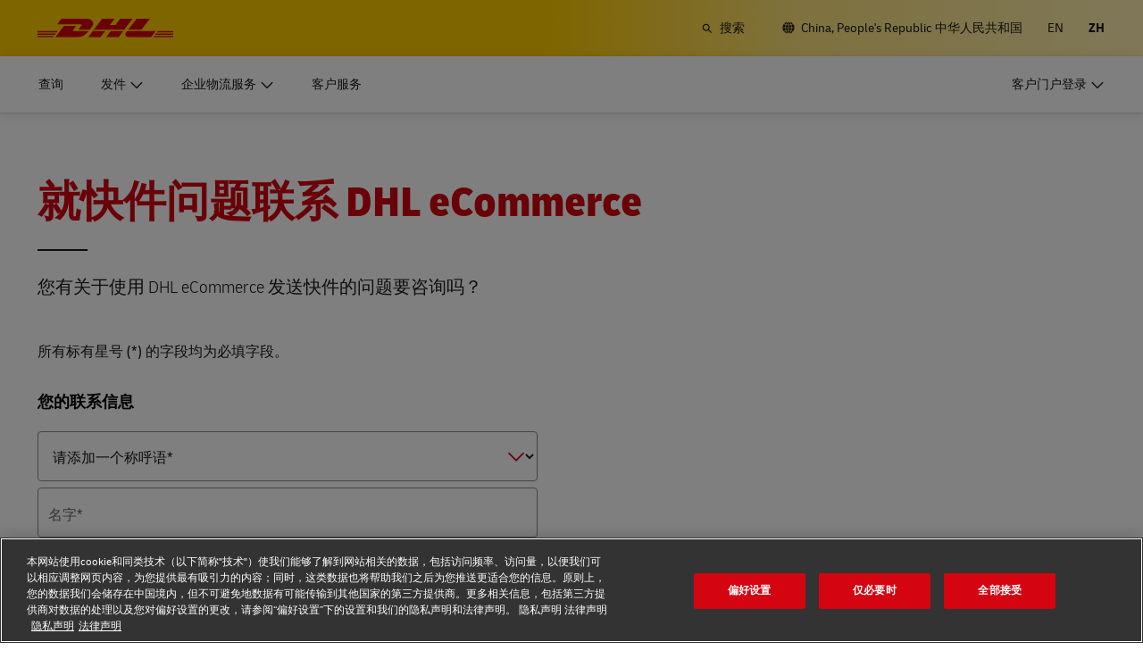

--- FILE ---
content_type: text/html; charset=UTF-8
request_url: https://www.dhl.com/cn-zh/home/customer-service/contact-dhl-ecommerce-about-a-shipment.html
body_size: 27957
content:

<!DOCTYPE html>



<html lang="zh-CN" dir="ltr" class="full-width-grid left-aligned-grid  ">
	<head>
	<meta charset="utf-8"/>
	<title>就快件问题联系 DHL eCommerce - DHL - China, People&#39;s Republic 中华人民共和国</title>
	
	
	
<link rel="preload" href="/etc/clientlibs/dhl/clientlib-all/css/bundle.38601f90d25907a1dc423fd714e290df.css" as="style" crossorigin/>
    
<link rel="preload" href="/etc/clientlibs/dhl/clientlib-all/assets/fonts/default-15a7ed37f53bdda49a82.woff2" as="font" crossorigin/>
<link rel="preload" href="/etc/clientlibs/dhl/clientlib-all/assets/fonts/default-2d649dcaa71ff88f7b8a.woff2" as="font" crossorigin/>
<link rel="preload" href="/etc/clientlibs/dhl/clientlib-all/assets/fonts/default-4bcce82160b8c6f178f0.woff2" as="font" crossorigin/>
<link rel="preload" href="/etc/clientlibs/dhl/clientlib-all/assets/fonts/default-b8062306a9c370ef50f5.woff2" as="font" crossorigin/>
	<meta http-equiv="X-UA-Compatible" content="IE=edge"/>
	<meta name="description" content="您有关于使用 DHL eCommerce 发送快件的问题要咨询吗？ 我们的客户服务团队乐意为您效劳。"/>
	
	<meta name="language" content="zh-CN"/>
	<meta name="region" content="&#34;asia&#34;"/>
	<meta name="robots" content="noindex,nofollow"/>
	<link rel="canonical" href="https://www.dhl.com/cn-zh/home/customer-service/contact-dhl-ecommerce-about-a-shipment.html"/>
	
<meta property="og:title" content="就快件问题联系 DHL eCommerce"/>
<meta property="og:site_name" content="DHL"/>
<meta property="og:type" content="website"/>


<meta property="og:url" content="https://www.dhl.com/cn-zh/home/customer-service/contact-dhl-ecommerce-about-a-shipment.html"/>
<meta property="og:description" content="您有关于使用 DHL eCommerce 发送快件的问题要咨询吗？ 我们的客户服务团队乐意为您效劳。"/>
<meta property="og:locale" content="zh_CN"/>
	
	
	
	<meta name="google-site-verification" content="Owvc_x6-UK2jS5AO7XJyp-7jV4VNI44HGdikZAK-ePU"/>
	
	<meta name="viewport" content="width=device-width, initial-scale=1"/>
	<meta name="apple-mobile-web-app-capable" content="yes"/>
	<meta name="apple-mobile-web-app-status-bar-style" content="default"/>
	<meta name="format-detection" content="telephone=no"/>
	<meta name="analyticsId" content="e9a0793cd3f5fb4675e9dec6e587e366"/>
	<meta name="analyticsdata" content="{\\&quot;name\\&quot;:\\&quot;Contact DHL eCommerce About A Shipment\\&quot;,\\&quot;type\\&quot;:\\&quot;Link\\&quot;,\\&quot;interaction\\&quot;:\\&quot;Click\\&quot;,\\&quot;position\\&quot;:\\&quot; \\&quot;,\\&quot;context\\&quot;:\\&quot;Search Results\\&quot;,\\&quot;attributes\\&quot;:{\\&quot;component\\&quot;:\\&quot;dhl\/components\/general\/search-results\\&quot;}}"/>
	<meta name="translations" content="{&quot;dhl-textsimplifier-activate&quot;:&quot;Simplify Text&quot;,&quot;dhl-textsimplifier-revert&quot;:&quot;Revert&quot;}"/>
	
	

	
	
	<script>
			dataLayer = {"page":{"pageInfo":{"analyticsId":"e9a0793cd3f5fb4675e9dec6e587e366","pageNameLegacy":"Contact DHL eCommerce Solutions About a Shipment | DHL | China, People's Republic | ZH","language":"zh-CN","publisher":"DHL eCommerce","pageName":"Contact DHL eCommerce About A Shipment","businessUnit":"NA","projectName":"NA","pageType":"Customer Service Form"},"category":{"primaryCategory":"Customer Service","subCategory1":"Form – General","subCategory2":"NA","contentType":"NA"},"attributes":{"campaign":"NA"}}};
			gnfPageTags = {"region":"asia","country":"cn"};
	</script>
	


 



    
<link rel="stylesheet" href="/etc.clientlibs/dhl/clientlibs/clientlib-core.min.css" type="text/css">
<script src="/etc.clientlibs/dhl/clientlibs/clientlib-core.min.js"></script>








    <link rel="stylesheet" href="/etc/clientlibs/dhl/clientlib-all/css/bundle.38601f90d25907a1dc423fd714e290df.css"/>
    
    
    
    
    
<link rel="stylesheet" href="/etc/clientlibs/dhl/clientlib-all/css/bundle-utapi-ui.38601f90d25907a1dc423fd714e290df.css"/>
    

<script src="https://assets.adobedtm.com/cd52279ef3fa/28cd5996a0e5/launch-ENa2e710b79eef40758cbb936003b8b231.min.js"></script>




</head>
	

<body class="no-js  ">
    <!--googleoff: all-->
    
<div class="c-nav-wcag">
    <span class="sr-only">导航与内容</span>
    <ul>
        <li><a href="#wcag-main-content">直接跳转至主内容区</a></li>
        <li><a href="#wcag-footer">直接跳转至主页尾</a></li>
    </ul>
</div>

		
    
    
	
	
		
			

    



<div class="xf-content-height">
    


<div class="aem-Grid aem-Grid--12 aem-Grid--default--12 ">
    
    


<div class="c-country-selection-layer component-wide l-grid l-grid--left-s l-grid--center-m js--country-selection-layer" data-cookie="country" data-cookie-value="cn" data-cookie-validity="365" data-cookie-path="/">
	<div class="c-country-selection-layer--container l-grid l-grid--w-100pc-s">
		<div class="l-grid l-grid--w-100pc-s l-grid--left-m">
			<div class="l-grid l-grid--w-100pc-m-s">
				<div class="c-country-selection-layer--flag">
					<span class="flag-icon flag-icon-cn"></span>
				</div>
				<div class="c-country-selection-layer--copy-container l-grid l-grid--w-auto-s l-grid--middle-s l-grid--w-reset-m">
					<span class="c-country-selection-layer--copy">你正在</span>
					<span class="c-country-selection-layer--copy"><strong>&nbsp;People&#39;s Republic 中华人民共和国 China</strong></span>
				</div>
			</div>
			<div class="l-grid l-grid--w-100pc-m-s l-grid--w-100pc-s-l l-grid--w-100pc-s-m l-grid--w-100pc-s l-grid--w-reset-m">
				<button type="button" class="base-button js--country-selection-layer-close c--country-selection-layer-close js--cookie-set" data-tracking="{&quot;component&quot;:&quot;dhl/components/global/country-selection-layer&quot;,&quot;name&quot;:&quot;Stay on this site&quot;,&quot;topic&quot;:&quot;country selection layer&quot;}" aria-label="留在页 People&#39;s Republic 中华人民共和国 China">
				<span>留在本页</span>
				</button>
				<span class="c-country-selection-layer--base-copy l-grid l-grid--w-100pc-s l-grid--center-s l-grid--middle-s l-grid--w-reset-m l-grid--left-m">或</span>
				<a href="/cn-zh/home/location-selector.html" class="base-button base-button--white" data-tracking="{&quot;component&quot;:&quot;dhl/components/global/country-selection-layer&quot;,&quot;name&quot;:&quot;Select a different country&quot;,&quot;topic&quot;:&quot;country selection layer&quot;}">
	                <span>选择其他国家</span>
	                </a>
			</div>
		</div>
	</div>
</div>

    
</div>

</div>
		

    



    <div class="c-global-newsflash--wrapper js--global-newsflash" data-jsonurl="/global/dhl/news-alerts.gnf.json" data-nosnippet>
        <div class="c-global-newsflash component-wide l-grid l-grid--left-s l-grid--bottom-s l-grid--nowrap-m js-global-newsflash">
            <div class="l-grid--w-90pc-s l-grid--w-90pc-m l-grid--left-m c-global-newsflash--content-wrapper">
                <em class="c-global-newsflash-icon-alert icon-exception"></em>
                <a data-linkname="newsflash" class="c-global-newsflash--copy js--global-newsflash--link c-global-newsflash--copy--mobile js-global-newsflash--copy--mobile link-internal link no-nowrap l-grid--hidden-m l-grid--visible-s has-icon" target="_blank" rel="noopener noreferrer" title="查看可能影响DHL服务的通告">查看可能影响DHL服务的通告
                    <span class="sr-only">查看可能影响DHL服务的通告</span>
                </a>
                <button class="c-global-newsflash-close link-icon icon-cancel js--global-newsflash-close" title="Close" aria-label="Close" tabindex="0">
        <span class="sr-only">Close</span>
      </button>
            </div>
        </div>
    </div>
 
	<!--googleon: all-->
    <div class="l-view has-no-stage">
        

<header>
	
		
			

    



<div class="xf-content-height">
    


<div class="aem-Grid aem-Grid--12 aem-Grid--default--12 ">
    
    








	
	
	
	
	
	

	
		<div class="c-navigation js--flyout-keyboardtrap" data-navigation-type="static" data-navigation-show-stick-after="0px">
			
			<nav class="c-navigation--bar c-navigation--bar--main" role="navigation" aria-label="公用设施">
				<div class="c-navigation--bar--wrapper component-wide l-grid--between-s l-grid--middle-s">
					<div class="c-navigation-logo-wrapper">
						<a href="/cn-zh/home.html" target="_self" title="DHL主页" class="c-navigation-logo">
							<img src="/content/dam/dhl/global/core/images/logos/dhl-logo.svg" alt="DHL主页"/>
							
						</a>
					</div>
					<ul class="c-navigation--menu c-navigation-menu--language-list-container">
						
						<li data-on-search-hide="false" class="c-nav-primary--globalnewsflash js--nav-primary--globalnewsflash not-visible">
							<a class="c-navigation-menu--meta-link link has-icon icon-exception" href="/global-en/global-news-alerts.html" target="_self" aria-label="通告" rel="noopener noreferrer">
								<span class="c-navigation-menu--icon has-icon icon-exception sr-hidden" aria-hidden="true" tabindex="-1"></span>
								<span>通告</span>
							</a>
						</li>
						
						
						
						
						
						
							<li>
								<form action="/cn-zh/home/search.html" method="GET" class="c-navigation-search--form js--navigation-search--form" data-open="" data-show-label="" id="nav-search-static_1da0359e-05f8-4b30-ad69-80da95b3b854" role="search">
									<label for="nav-search-static--input_1da0359e-05f8-4b30-ad69-80da95b3b854" class="c-navigation-search--input-label has-icon" tabindex="0" role="button">
										<span class="c-navigation-menu--icon has-icon icon-search sr-hidden" aria-hidden="true" tabindex="-1"></span>
										<span class="c-navigation-search--input-label-text">搜索</span>
									</label>
									<div class="c-navigation-search--input-container">
										<em class="c-navigation-search--icon icon-search" aria-hidden="true" tabindex="-1"></em>
										<input class="c-navigation-search--input js--navigation-search--input" id="nav-search-static--input_1da0359e-05f8-4b30-ad69-80da95b3b854" autocomplete="off" max-num-list="5" type="search" placeholder="搜索物流.dhl" name="q" data-target="#nav-search-static_1da0359e-05f8-4b30-ad69-80da95b3b854" tabindex="0" role="combobox" aria-autocomplete="list" aria-controls="search-quick-list_1da0359e-05f8-4b30-ad69-80da95b3b854" aria-expanded="false"/>
										<span class="c-navigation-search--close icon-cancel js--navigation-search--close" data-target="#nav-search-static_1da0359e-05f8-4b30-ad69-80da95b3b854" role="button" tabindex="0" aria-label="关闭搜索栏" aria-expanded="true" aria-controls="search-quick-list_1da0359e-05f8-4b30-ad69-80da95b3b854"></span>
									</div>
									
									<div class="c-navigation-search--quicklinks js--navigation-search--quicklinks">
										<ul class="shadow-small" id="search-quick-list_1da0359e-05f8-4b30-ad69-80da95b3b854">
											
											
										</ul>
									</div>
									
								</form>
							</li>
							
							
							
								<li>
									
									
									<a class="c-navigation-menu--meta-link link has-icon icon-globe" href="/cn-zh/home/location-selector.html" title="选择位置">
										<span class="c-navigation-menu--icon has-icon icon-globe sr-hidden" aria-hidden="true" tabindex="-1"></span>
										<span>China, People&#39;s Republic 中华人民共和国</span>
									</a>
								</li>
								
								
								<li class="c-navigation-menu--language-list">
									
									<a class="c-navigation-menu--meta-link link has-icon js--nav-lang" href="/cn-en/home/customer-service/contact-dhl-ecommerce-about-a-shipment.html" data-selected="false" target="_self" aria-label="将语言切换为: English" aria-hidden="false" tabindex="0" rel="">
										EN
									</a>
								</li>
<li class="c-navigation-menu--language-list">
									
									<span class="c-navigation-menu--meta-link is-selected sr-hidden" data-selected="true" aria-label="简体中文" aria-hidden="true" tabindex="-1" rel="">
										ZH
									</span>
								</li>

							
							
					</ul>
					<button class="c-navigation-mobile-menu--button js--close-trap-prefer" aria-controls="static_menu_2a0194fc-cb0b-4435-8b0b-33d1ed155b33" aria-label="打开和关闭菜单" aria-expanded="false">
						<div class="c-navigation-mobile-menu--bar" aria-hidden="true"></div>
						<div class="c-navigation-mobile-menu--bar" aria-hidden="true"></div>
						<div class="c-navigation-mobile-menu--bar" aria-hidden="true"></div>
					</button>
				</div>
				<!--Mobile -  Primary Nav -->
				<div class="c-navigation-mobile-menu" id="static_menu_2a0194fc-cb0b-4435-8b0b-33d1ed155b33">
					<ul class="c-navigation--menu c-navigation-mobile-menu" role="list" data-scrollable="" data-scroll-menu="">
						<li>
							
							
							
	
	<div class="c-navigation-flyout">
	
	
		<a class="c-navigation-menu--link link has-icon    " href="/cn-zh/home/tracking.html" data-analytics="{&quot;trackedInteractions&quot;:&quot;basic&quot;,&quot;interactionType&quot;:&quot;dhl_utf_contentInteraction&quot;,&quot;content&quot;:{&quot;name&quot;:&quot;Track&quot;,&quot;type&quot;:&quot;Link&quot;,&quot;interaction&quot;:&quot;Click&quot;,&quot;position&quot;:&quot;&quot;,&quot;context&quot;:&quot;&quot;,&quot;attributes&quot;:{&quot;component&quot;:&quot;dhl/components/navigation/primaryxf&quot;,&quot;topic&quot;:&quot;primary navigation&quot;}}}" data-selected="false">
			<span class="  sr-hidden" aria-hidden="true" tabindex="-1"></span>
			<span>查询</span>
			<span class="c-navigation-menu--decorator has-icon sr-hidden" aria-hidden="true" tabindex="-1"></span>
		</a>
	</div>

						</li>
<li>
							
							
							
	<div id="c-navigation-flyout-id-flyout_9dfd4b1b-ae09-40c8-9800-3e77bfb5d973" class="c-navigation-flyout js--navigation-flyout js--auto-close-on-tab-out js--auto-close-desktop" data-flyout-selected="false" data-flyout-open-by-default="false">
		<button class="c-navigation-menu--button js--close-trap has-icon  " aria-expanded="false" data-flyout-target="#c-navigation-flyout-id-flyout_9dfd4b1b-ae09-40c8-9800-3e77bfb5d973" aria-controls="c-navigation-flyout-id-flyout_9dfd4b1b-ae09-40c8-9800-3e77bfb5d973-aria" data-analytics="{&quot;trackedInteractions&quot;:&quot;basic&quot;,&quot;interactionType&quot;:&quot;dhl_utf_contentInteraction&quot;,&quot;content&quot;:{&quot;name&quot;:&quot;Ship&quot;,&quot;type&quot;:&quot;Button&quot;,&quot;interaction&quot;:&quot;Click&quot;,&quot;position&quot;:&quot;&quot;,&quot;context&quot;:&quot;&quot;,&quot;attributes&quot;:{&quot;component&quot;:&quot;dhl/components/navigation/primaryxf&quot;,&quot;topic&quot;:&quot;primary navigation&quot;}}}">
			<span>发件</span>
		</button>
		<div class="c-navigation-flyout-container" tabindex="-1" aria-hidden="true" data-flyout-container="" id="c-navigation-flyout-id-flyout_9dfd4b1b-ae09-40c8-9800-3e77bfb5d973-aria">
			<div class="c-navigation-flyout-content" data-flyout-size="full" data-flyout-content="">
				<div>
					

    



<div class="xf-content-height">
    


<div class="aem-Grid aem-Grid--12 aem-Grid--default--12 ">
    
    <div class="container aem-GridColumn aem-GridColumn--default--12">

    
    
    
    <span class="link-anchor" id="root_container_copy"></span>
    
    
    
    
        
    
        
    
        
    
        
    
        
    
        
    
        
    
        
    
        
    
        
    
        
    
    
    
    <div id="container-154efc2182" class="cmp-container cmp-container--white
		 
		     
         cmp-container--gutter-21
         cmp-container--padding-size-14
         
         
         
         
         cmp-container--left-on-top
		 
         
		 
         
         ">
        


<div class="aem-Grid aem-Grid--12 aem-Grid--tablet--12 aem-Grid--default--12 ">
    
    <div class="list bullet-type-none top-margin aem-GridColumn--tablet--12 aem-GridColumn--offset--tablet--0 aem-GridColumn--tablet--none aem-GridColumn aem-GridColumn--default--12"><span class="link-anchor" id="root_container_copy_list"></span>
<ul id="list-9519ebe1a2" class="cmp-list">
    
    
    <li class="cmp-list__item ">
    

  <a class="cmp-list__item-link cmp-list__item-link--internal" href="/cn-zh/home/get-a-quote.html" data-analytics="{&quot;trackedInteractions&quot;:&quot;basic&quot;,&quot;interactionType&quot;:&quot;dhl_utf_contentInteraction&quot;,&quot;content&quot;:{&quot;name&quot;:&quot;Get a Quote&quot;,&quot;type&quot;:&quot;Link&quot;,&quot;interaction&quot;:&quot;Click&quot;,&quot;position&quot;:&quot;&quot;,&quot;context&quot;:&quot;Document and Package&quot;,&quot;attributes&quot;:{&quot;component&quot;:&quot;dhl/components/core/list&quot;,&quot;topic&quot;:&quot;ship mobile flyout&quot;}}}">
      <span class="cmp-list__item-title">获得报价</span>
      
      <span class="cmp-list__item-decorator" aria-hidden="true" tabindex="-1"></span>
  </a>
  
</li>

    
    
    <li class="cmp-list__item ">
    

  <a class="cmp-list__item-link cmp-list__item-link--internal" href="/cn-zh/home/book-online.html" data-analytics="{&quot;trackedInteractions&quot;:&quot;basic&quot;,&quot;interactionType&quot;:&quot;dhl_utf_contentInteraction&quot;,&quot;content&quot;:{&quot;name&quot;:&quot;Ship Now&quot;,&quot;type&quot;:&quot;Link&quot;,&quot;interaction&quot;:&quot;Click&quot;,&quot;position&quot;:&quot;&quot;,&quot;context&quot;:&quot;Document and Package&quot;,&quot;attributes&quot;:{&quot;component&quot;:&quot;dhl/components/core/list&quot;,&quot;topic&quot;:&quot;ship mobile flyout&quot;}}}">
      <span class="cmp-list__item-title">立即发货</span>
      
      <span class="cmp-list__item-decorator" aria-hidden="true" tabindex="-1"></span>
  </a>
  
</li>

    
    
    <li class="cmp-list__item ">
    

  <a class="cmp-list__item-link cmp-list__item-link--internal" href="/cn-zh/home/request-a-business-account.html" data-analytics="{&quot;trackedInteractions&quot;:&quot;basic&quot;,&quot;interactionType&quot;:&quot;dhl_utf_contentInteraction&quot;,&quot;content&quot;:{&quot;name&quot;:&quot;Request a Business Account&quot;,&quot;type&quot;:&quot;Link&quot;,&quot;interaction&quot;:&quot;Click&quot;,&quot;position&quot;:&quot;&quot;,&quot;context&quot;:&quot;Document and Package&quot;,&quot;attributes&quot;:{&quot;component&quot;:&quot;dhl/components/core/list&quot;,&quot;topic&quot;:&quot;ship mobile flyout&quot;}}}">
      <span class="cmp-list__item-title">申请企业账户</span>
      
      <span class="cmp-list__item-decorator" aria-hidden="true" tabindex="-1"></span>
  </a>
  
</li>
</ul>

    

</div>
<div class="title title-margin-top aem-GridColumn--tablet--12 aem-GridColumn--offset--tablet--0 aem-GridColumn--tablet--none aem-GridColumn aem-GridColumn--default--12"><span class="link-anchor" id="root_container_copy_title"></span>




<div class="cmp-title" id="title-359eec0538">
     <h2 class="cmp-title__text cmp-title__text--level5">
		 
			文件和包裹
		
	</h2>
</div>

    
</div>
<div class="text text-grey text-margin-none aem-GridColumn aem-GridColumn--default--12"><span class="link-anchor" id="root_container_copy_text"></span>




<div id="text-fa6f629a7f" class="cmp-text">
     <p class="cmp-text__inline-text cmp-text__inline-text--small-body-copy">个人和企业</p>     
</div>

    
</div>
<div class="separator separator-color-gray aem-GridColumn aem-GridColumn--default--12">
<span class="link-anchor" id="root_container_copy_separator"></span>
<div class="cmp-separator" id="separator-d4be2584a4">
	<hr class="cmp-separator__horizontal-rule" aria-hidden="true" role="none"/>
</div></div>
<div class="list bullet-type-none top-margin aem-GridColumn--tablet--12 aem-GridColumn--offset--tablet--0 aem-GridColumn--tablet--none aem-GridColumn aem-GridColumn--default--12"><span class="link-anchor" id="root_container_copy_list_copy"></span>
<ul id="list-7d2b878385" class="cmp-list">
    
    
    <li class="cmp-list__item ">
    

  <a class="cmp-list__item-link cmp-list__item-link--internal" href="/cn-zh/home/express.html" data-analytics="{&quot;trackedInteractions&quot;:&quot;basic&quot;,&quot;interactionType&quot;:&quot;dhl_utf_contentInteraction&quot;,&quot;content&quot;:{&quot;name&quot;:&quot;Express document and package shipping&quot;,&quot;type&quot;:&quot;Link&quot;,&quot;interaction&quot;:&quot;Click&quot;,&quot;position&quot;:&quot;&quot;,&quot;context&quot;:&quot;Document and Package&quot;,&quot;attributes&quot;:{&quot;component&quot;:&quot;dhl/components/core/list&quot;,&quot;topic&quot;:&quot;ship mobile flyout&quot;}}}">
      <span class="cmp-list__item-title">Express 文件和包裹寄送</span>
      
      <span class="cmp-list__item-decorator" aria-hidden="true" tabindex="-1"></span>
  </a>
  
</li>
</ul>

    

</div>
<div class="title title-margin-bottom title-margin-top aem-GridColumn--tablet--12 aem-GridColumn--offset--tablet--0 aem-GridColumn--tablet--none aem-GridColumn aem-GridColumn--default--12"><span class="link-anchor" id="root_container_copy_title_copy"></span>




<div class="cmp-title" id="title-71ae94d18e">
     <h2 class="cmp-title__text cmp-title__text--level5">
		 
			托盘、集装箱和货物（仅限商务客户）
		
	</h2>
</div>

    
</div>
<div class="separator separator-color-gray aem-GridColumn aem-GridColumn--default--12">
<span class="link-anchor" id="root_container_copy_separator_copy"></span>
<div class="cmp-separator" id="separator-a6960ef9ce">
	<hr class="cmp-separator__horizontal-rule" aria-hidden="true" role="none"/>
</div></div>
<div class="list bullet-type-none top-margin spacing-large aem-GridColumn aem-GridColumn--default--12"><span class="link-anchor" id="root_container_copy_list_1031938493_copy"></span>
<ul id="list-30e566ab8b" class="cmp-list">
    
    
    <li class="cmp-list__item ">
    

  <a class="cmp-list__item-link cmp-list__item-link--internal" href="/cn-zh/home/global-forwarding.html" data-analytics="{&quot;trackedInteractions&quot;:&quot;basic&quot;,&quot;interactionType&quot;:&quot;dhl_utf_contentInteraction&quot;,&quot;content&quot;:{&quot;name&quot;:&quot;Explore Freight Services&quot;,&quot;type&quot;:&quot;Link&quot;,&quot;interaction&quot;:&quot;Click&quot;,&quot;position&quot;:&quot;&quot;,&quot;context&quot;:&quot;Document and Package&quot;,&quot;attributes&quot;:{&quot;component&quot;:&quot;dhl/components/core/list&quot;,&quot;topic&quot;:&quot;ship mobile flyout&quot;}}}">
      <span class="cmp-list__item-title">探索货运服务</span>
      
      <span class="cmp-list__item-decorator" aria-hidden="true" tabindex="-1"></span>
  </a>
  
</li>
</ul>

    

</div>
<div class="title title-margin-bottom title-margin-top aem-GridColumn aem-GridColumn--default--12"><span class="link-anchor" id="root_container_copy_title_copy_2019125951"></span>




<div class="cmp-title" id="title-93d8e8a4e6">
     <h2 class="cmp-title__text cmp-title__text--level5">
		 
			DHL 常客服务 
		
	</h2>
</div>

    
</div>
<div class="separator separator-color-gray aem-GridColumn aem-GridColumn--default--12">
<span class="link-anchor" id="root_container_copy_separator_copy_2103585291"></span>
<div class="cmp-separator" id="separator-ab72cbf839">
	<hr class="cmp-separator__horizontal-rule" aria-hidden="true" role="none"/>
</div></div>
<div class="list bullet-type-none top-margin spacing-large aem-GridColumn--tablet--12 aem-GridColumn--offset--tablet--0 aem-GridColumn--tablet--none aem-GridColumn aem-GridColumn--default--12"><span class="link-anchor" id="root_container_copy_list_1031938493_copy_1784895145"></span>
<ul id="list-a839c4f843" class="cmp-list">
    
    
    <li class="cmp-list__item ">
    

  <a class="cmp-list__item-link cmp-list__item-link--internal" href="/cn-zh/home/dhl-for-your-business.html" data-analytics="{&quot;trackedInteractions&quot;:&quot;basic&quot;,&quot;interactionType&quot;:&quot;dhl_utf_contentInteraction&quot;,&quot;content&quot;:{&quot;name&quot;:&quot;Explore Our Business Offerings&quot;,&quot;type&quot;:&quot;Link&quot;,&quot;interaction&quot;:&quot;Click&quot;,&quot;position&quot;:&quot;&quot;,&quot;context&quot;:&quot;Document and Package&quot;,&quot;attributes&quot;:{&quot;component&quot;:&quot;dhl/components/core/list&quot;,&quot;topic&quot;:&quot;ship mobile flyout&quot;}}}">
      <span class="cmp-list__item-title">探索我们的商业产品</span>
      
      <span class="cmp-list__item-decorator" aria-hidden="true" tabindex="-1"></span>
  </a>
  
</li>
</ul>

    

</div>

    
</div>

    </div>

    
</div>

    
</div>

</div>
				</div>
			</div>
		</div>
	</div>
	

						</li>
<li>
							
							
							
	<div id="c-navigation-flyout-id-flyout_d710fc34-7414-4b44-9c72-4b6163a1b30d" class="c-navigation-flyout js--navigation-flyout js--auto-close-on-tab-out js--auto-close-desktop" data-flyout-selected="false" data-flyout-open-by-default="false">
		<button class="c-navigation-menu--button js--close-trap has-icon  " aria-expanded="false" data-flyout-target="#c-navigation-flyout-id-flyout_d710fc34-7414-4b44-9c72-4b6163a1b30d" aria-controls="c-navigation-flyout-id-flyout_d710fc34-7414-4b44-9c72-4b6163a1b30d-aria" data-analytics="{&quot;trackedInteractions&quot;:&quot;basic&quot;,&quot;interactionType&quot;:&quot;dhl_utf_contentInteraction&quot;,&quot;content&quot;:{&quot;name&quot;:&quot;Enterprise Logistics Services&quot;,&quot;type&quot;:&quot;Button&quot;,&quot;interaction&quot;:&quot;Click&quot;,&quot;position&quot;:&quot;&quot;,&quot;context&quot;:&quot;&quot;,&quot;attributes&quot;:{&quot;component&quot;:&quot;dhl/components/navigation/primaryxf&quot;,&quot;topic&quot;:&quot;primary navigation&quot;}}}">
			<span>企业物流服务</span>
		</button>
		<div class="c-navigation-flyout-container" tabindex="-1" aria-hidden="true" data-flyout-container="" id="c-navigation-flyout-id-flyout_d710fc34-7414-4b44-9c72-4b6163a1b30d-aria">
			<div class="c-navigation-flyout-content" data-flyout-size="full" data-flyout-content="">
				<div>
					

    



<div class="xf-content-height">
    


<div class="aem-Grid aem-Grid--12 aem-Grid--default--12 ">
    
    <div class="container aem-GridColumn aem-GridColumn--default--12">

    
    
    
    <span class="link-anchor" id="root_container"></span>
    
    
    
    
        
    
        
    
    
    
    <div id="container-8ddd0cb745" class="cmp-container cmp-container--white
		 
		     
         cmp-container--gutter-21
         cmp-container--padding-size-0
         
         
         
         
         cmp-container--left-on-top
		 
         
		 
         
         ">
        


<div class="aem-Grid aem-Grid--12 aem-Grid--tablet--12 aem-Grid--default--12 aem-Grid--phone--12 ">
    
    <div class="container aem-GridColumn--tablet--12 aem-GridColumn--offset--tablet--0 aem-GridColumn--default--none aem-GridColumn--phone--none aem-GridColumn--phone--12 aem-GridColumn--tablet--none aem-GridColumn aem-GridColumn--default--6 aem-GridColumn--offset--phone--0 aem-GridColumn--offset--default--0">

    
    
    
    <span class="link-anchor" id="container_container"></span>
    <span class="link-anchor" id="root_container_container"></span>
    
    
    
        
    
        
    
        
    
        
    
    
    
    <div id="container-9ed9e2b807" class="cmp-container cmp-container--white
		 
		     
         cmp-container--gutter-21
         cmp-container--padding-size-14
         
         
         
         
         cmp-container--left-on-top
		 
         
		 
         
         ">
        


<div class="aem-Grid aem-Grid--6 aem-Grid--tablet--12 aem-Grid--default--6 aem-Grid--phone--12 ">
    
    <div class="text text-left text-default text-black text-margin-top aem-GridColumn--tablet--12 aem-GridColumn--phone--12 aem-GridColumn aem-GridColumn--default--6"><span class="link-anchor" id="container_container_text"></span>




<div id="text-c4b13db444" class="cmp-text">
     <p class="cmp-text__inline-text cmp-text__inline-text--small-body-copy"><span class="cmp-text__inline-text cmp-text__inline-text--regular-body-copy">我们的 Supply Chain 部门可为企业级组织创建定制的解决方案。</span></p>
<p class="cmp-text__inline-text cmp-text__inline-text--small-body-copy"><span class="cmp-text__inline-text cmp-text__inline-text--regular-body-copy">了解是什么让 DHL Supply Chain 成为您外包物流供应商（第三方）的理想选择。</span></p>     
</div>

    
</div>
<div class="button button-margin-top aem-GridColumn--tablet--12 aem-GridColumn--phone--12 aem-GridColumn aem-GridColumn--default--6"><span class="link-anchor" id="container_container_button"></span>


<a class="cmp-button" id="button-fbbd710d66" href="/cn-zh/home/supply-chain.html" target="_self" data-analytics="{&quot;trackedInteractions&quot;:&quot;basic&quot;,&quot;interactionType&quot;:&quot;dhl_utf_contentInteraction&quot;,&quot;content&quot;:{&quot;name&quot;:&quot;Explore DHL Supply Chain&quot;,&quot;type&quot;:&quot;Button&quot;,&quot;interaction&quot;:&quot;Click&quot;,&quot;position&quot;:&quot;&quot;,&quot;context&quot;:&quot;&quot;,&quot;attributes&quot;:{&quot;component&quot;:&quot;dhl/components/core/button&quot;,&quot;name&quot;:&quot;Explore DHL Supply Chain&quot;,&quot;topic&quot;:&quot;enterprise logistics services flyout&quot;,&quot;Contact eCS about a Shipment&quot;:&quot;horizontal teaser&quot;}}}" data-cmp-clickable="false">
	
    
    

    <span class="cmp-button__text">了解 DHL Supply Chain </span>
</a>

    

</div>



    
</div>

    </div>

    
</div>



    
</div>

    </div>

    
</div>

    
</div>

</div>
				</div>
			</div>
		</div>
	</div>
	

						</li>
<li>
							
							
							
	
	<div class="c-navigation-flyout">
	
	
		<a class="c-navigation-menu--link link has-icon    " href="/cn-zh/home/customer-service.html" data-analytics="{&quot;trackedInteractions&quot;:&quot;basic&quot;,&quot;interactionType&quot;:&quot;dhl_utf_contentInteraction&quot;,&quot;content&quot;:{&quot;name&quot;:&quot;Customer Service&quot;,&quot;type&quot;:&quot;Link&quot;,&quot;interaction&quot;:&quot;Click&quot;,&quot;position&quot;:&quot;&quot;,&quot;context&quot;:&quot;&quot;,&quot;attributes&quot;:{&quot;component&quot;:&quot;dhl/components/navigation/primaryxf&quot;,&quot;topic&quot;:&quot;primary navigation&quot;}}}" data-selected="false">
			<span class="  sr-hidden" aria-hidden="true" tabindex="-1"></span>
			<span>客户服务</span>
			<span class="c-navigation-menu--decorator has-icon sr-hidden" aria-hidden="true" tabindex="-1"></span>
		</a>
	</div>

						</li>

						<li>
							
							
							
	
	<div class="c-navigation-flyout">
	
	
		<a class="c-navigation-menu--link link has-icon login-button   " href="/cn-zh/home/login.html" data-analytics="{&quot;trackedInteractions&quot;:&quot;basic&quot;,&quot;interactionType&quot;:&quot;dhl_utf_contentInteraction&quot;,&quot;content&quot;:{&quot;name&quot;:&quot;Customer Portal Logins&quot;,&quot;type&quot;:&quot;Link&quot;,&quot;interaction&quot;:&quot;Click&quot;,&quot;position&quot;:&quot;&quot;,&quot;context&quot;:&quot;&quot;,&quot;attributes&quot;:{&quot;component&quot;:&quot;dhl/components/navigation/primaryxf&quot;,&quot;topic&quot;:&quot;primary navigation&quot;}}}" data-selected="false">
			<span class="c-navigation-menu--icon has-icon  sr-hidden" aria-hidden="true" tabindex="-1"></span>
			<span>客户门户登录</span>
			<span class="c-navigation-menu--decorator has-icon sr-hidden" aria-hidden="true" tabindex="-1"></span>
		</a>
	</div>

						</li>
						
	
	
	<li data-on-search-hide="" class="c-nav-primary--globalnewsflash js--nav-primary--globalnewsflash not-visible">
		<a class="c-navigation-menu--meta-link link has-icon icon-exception" href="/global-en/global-news-alerts.html" data-selected="" target="_self" aria-label="通告" rel="noopener noreferrer">
			<span class="c-navigation-menu--icon has-icon icon-exception sr-hidden" aria-hidden="true" tabindex="-1"></span>
			<span>通告</span>
			<span class="c-navigation-menu--decorator has-icon sr-hidden" aria-hidden="true" tabindex="-1"></span>
		</a>
	</li>
	
	
	
	
	
	<li>
		
		<form action="/cn-zh/home/search.html" method="GET" class="c-navigation-search--form js--navigation-search--form" data-open="" id="nav-search-mobile_71c9bccf-6849-459a-ae17-df1f1828cc70">
			<label for="nav-search-mobile--input_71c9bccf-6849-459a-ae17-df1f1828cc70" class="c-navigation-search--input-label has-icon" tabindex="0" role="button">
				<span class="c-navigation-menu--icon has-icon icon-search sr-hidden" aria-hidden="true" tabindex="-1"></span>
				<span class="c-navigation-search--input-label-text">搜索</span>
			</label>
			<div class="c-navigation-search--input-container">
				<em class="c-navigation-search--icon icon-search" aria-hidden="true" tabindex="-1"></em>
				<input class="c-navigation-search--input js--navigation-search--input" id="nav-search-mobile--input_71c9bccf-6849-459a-ae17-df1f1828cc70" autocomplete="off" max-num-list="5" type="text" placeholder="搜索物流.dhl" name="q" data-target="#nav-search-mobile_71c9bccf-6849-459a-ae17-df1f1828cc70" tabindex="0" role="combobox" aria-autocomplete="list" aria-owns="search-quick-list_71c9bccf-6849-459a-ae17-df1f1828cc70_mobile" aria-expanded="false"/>
				<span class="c-navigation-search--close icon-cancel js--navigation-search--close" data-target="#nav-search-mobile_71c9bccf-6849-459a-ae17-df1f1828cc70" tabindex="0" aria-label="关闭搜索栏" role="button" aria-expanded="true" aria-controls="search-quick-list_71c9bccf-6849-459a-ae17-df1f1828cc70_mobile"></span>
			</div>
			<div class="c-navigation-search--quicklinks js--navigation-search--quicklinks">
				<ul class="shadow-small" id="search-quick-list_71c9bccf-6849-459a-ae17-df1f1828cc70_mobile">
					
					
				</ul>
			</div>
		</form>
	</li>
	
	
	
		<li>
			
			<a class="c-navigation-menu--meta-link link has-icon" href="/cn-zh/home/location-selector.html" aria-label="选择位置">
						<span class="flag-icon flag-icon-cn">换地点
							(CN)</span>
			</a>
		</li>
		
		
		<li class="c-navigation-menu--language-list">
			<a class="c-navigation-menu--meta-link">
				<span> 选择语言</span>
			</a>
			
				
				<a class="c-navigation-menu--meta-link link has-icon js--nav-lang" href="/cn-en/home/customer-service/contact-dhl-ecommerce-about-a-shipment.html" data-selected="false" target="_self" aria-label="将语言切换为: English" aria-hidden="false" tabindex="0" rel="">
					EN
				</a>
			
				
				<span class="c-navigation-menu--meta-link is-selected sr-hidden" data-selected="true" aria-label="简体中文" aria-hidden="true" tabindex="-1" rel="">
					ZH
				</span>
			
		</li>
	
	

					</ul>
				</div>
			</nav>
			
			
			<nav class="c-navigation--bar c-navigation--bar--sub " role="navigation" aria-label="主导">
				<div class="c-navigation--bar--wrapper component-wide l-grid--between-s l-grid--middle-s" data-scroll-container="" data-scrollable="">
					<ul tabindex="-1" class="js--nav-primary-menu-left c-navigation--menu c-navigation--menu-left" role="list" data-scrollable="" data-scroll-menu="">
						<li>
							
							
							
	
	<div class="c-navigation-flyout">
	
	
		<a class="c-navigation-menu--link link has-icon    " href="/cn-zh/home/tracking.html" data-analytics="{&quot;trackedInteractions&quot;:&quot;basic&quot;,&quot;interactionType&quot;:&quot;dhl_utf_contentInteraction&quot;,&quot;content&quot;:{&quot;name&quot;:&quot;Track&quot;,&quot;type&quot;:&quot;Link&quot;,&quot;interaction&quot;:&quot;Click&quot;,&quot;position&quot;:&quot;&quot;,&quot;context&quot;:&quot;&quot;,&quot;attributes&quot;:{&quot;component&quot;:&quot;dhl/components/navigation/primaryxf&quot;,&quot;topic&quot;:&quot;primary navigation&quot;}}}" data-selected="false">
			<span class="  sr-hidden" aria-hidden="true" tabindex="-1"></span>
			<span>查询</span>
			<span class="c-navigation-menu--decorator has-icon sr-hidden" aria-hidden="true" tabindex="-1"></span>
		</a>
	</div>

						</li>
<li>
							
							
							
	<div id="c-navigation-flyout-id-flyout_1fb5f093-b4a4-413c-bc99-7835228a22c8" class="c-navigation-flyout js--navigation-flyout js--auto-close-on-tab-out js--auto-close-desktop" data-flyout-selected="false" data-flyout-open-by-default="false">
		<button class="c-navigation-menu--button js--close-trap has-icon  " aria-expanded="false" data-flyout-target="#c-navigation-flyout-id-flyout_1fb5f093-b4a4-413c-bc99-7835228a22c8" aria-controls="c-navigation-flyout-id-flyout_1fb5f093-b4a4-413c-bc99-7835228a22c8-aria" data-analytics="{&quot;trackedInteractions&quot;:&quot;basic&quot;,&quot;interactionType&quot;:&quot;dhl_utf_contentInteraction&quot;,&quot;content&quot;:{&quot;name&quot;:&quot;Ship&quot;,&quot;type&quot;:&quot;Button&quot;,&quot;interaction&quot;:&quot;Click&quot;,&quot;position&quot;:&quot;&quot;,&quot;context&quot;:&quot;&quot;,&quot;attributes&quot;:{&quot;component&quot;:&quot;dhl/components/navigation/primaryxf&quot;,&quot;topic&quot;:&quot;primary navigation&quot;}}}">
			<span>发件</span>
		</button>
		<div class="c-navigation-flyout-container" tabindex="-1" aria-hidden="true" data-flyout-container="" id="c-navigation-flyout-id-flyout_1fb5f093-b4a4-413c-bc99-7835228a22c8-aria">
			<div class="c-navigation-flyout-content" data-flyout-size="full" data-flyout-content="">
				<div>
					

    



<div class="xf-content-height">
    


<div class="aem-Grid aem-Grid--12 aem-Grid--default--12 ">
    
    <div class="container aem-GridColumn aem-GridColumn--default--12">

    
    
    
    <span class="link-anchor" id="root_container"></span>
    
    
    
    
        
    
        
    
    
    
    <div id="container-86b706b81d" class="cmp-container cmp-container--white
		 
		     
         
         cmp-container--padding-size-0
         cmp-container--equal-height-desktop
         
         
         
         cmp-container--left-on-top
		 
         
		 
         
         ">
        


<div class="aem-Grid aem-Grid--12 aem-Grid--default--12 ">
    
    <div class="container container-border-grey-right aem-GridColumn--default--none aem-GridColumn aem-GridColumn--default--3 aem-GridColumn--offset--default--0">

    
    
    
    <span class="link-anchor" id="container_container"></span>
    <span class="link-anchor" id="root_container_container"></span>
    
    
    
        
    
        
    
        
    
        
    
        
    
        
    
    
    
    <div id="container-c3d1a57a28" class="cmp-container cmp-container--white
		 
		 cmp-container--padding-position-top cmp-container--padding-position-bottom  cmp-container--padding-position-right 
         
         cmp-container--padding-size-21
         
         
         
         
         cmp-container--left-on-top
		 
         
		 
         
         ">
        


<div class="aem-Grid aem-Grid--3 aem-Grid--default--3 ">
    
    <div class="title title-left title-red title-margin-none aem-GridColumn aem-GridColumn--default--3"><span class="link-anchor" id="container_container_title"></span>




<div class="cmp-title" id="title-3cb9cf4cab">
     <h2 class="cmp-title__text cmp-title__text--level4">
		 
			开始发件
		
	</h2>
</div>

    
</div>
<div class="separator separator-margin-top separator-color-gray aem-GridColumn aem-GridColumn--default--3">
<span class="link-anchor" id="container_container_separator"></span>
<div class="cmp-separator" id="separator-a683ec0ae6">
	<hr class="cmp-separator__horizontal-rule" aria-hidden="true" role="none"/>
</div></div>
<div class="teaser teaser-horizontal teaser-horizontal-just-headline teaser-with-image-icon teaser-hide-copy teaser-align-left teaser-top-margin aem-GridColumn aem-GridColumn--default--3">
<span class="link-anchor" id="container_container_teaser"></span>



<div id="teaser-09e7abed74" class="cmp-teaser cmp-teaser--with-overlay-link">
	
	<a class="cmp-teaser__link " href="/cn-zh/home/get-a-quote.html" tabindex="0" target="_self" data-cmp-clickable="false" data-analytics="{&quot;trackedInteractions&quot;:&quot;basic&quot;,&quot;interactionType&quot;:&quot;dhl_utf_contentInteraction&quot;,&quot;content&quot;:{&quot;name&quot;:&quot;Get a Quote&quot;,&quot;type&quot;:&quot;Button&quot;,&quot;interaction&quot;:&quot;Click&quot;,&quot;position&quot;:&quot;&quot;,&quot;context&quot;:&quot;START SHIPPING&quot;,&quot;attributes&quot;:{&quot;component&quot;:&quot;dhl/components/core/teaser&quot;}}}">
	
		
    <div class="cmp-teaser__image"><span class="link-anchor" id="container_container_teaser"></span>
 

<div id="image-09e7abed74" class="cmp-image" itemscope itemtype="http://schema.org/ImageObject" data-cmp-is="image" data-cmp-lazy="true" data-cmp-lazythreshold="0" data-cmp-src="/content/experience-fragments/dhl/zh-simp/core/primary_navigation/flyouts/ship_desktop/standard_dgf_exp_ship_desktop/sme_hub_standard_dgf_exp_ship_desktop/_jcr_content/root/container/container/teaser.coreimg{.width}.svg/1766400991718/manifest-received-rgb-red.svg" data-asset="/content/dam/dhl/global/core/images/icons/general-icons/manifest_received_rgb_red.svg">
    
        <noscript data-cmp-hook-image="noscript">
            
                <img src="/content/experience-fragments/dhl/zh-simp/core/primary_navigation/flyouts/ship_desktop/standard_dgf_exp_ship_desktop/sme_hub_standard_dgf_exp_ship_desktop/_jcr_content/root/container/container/teaser.coreimg.svg/1766400991718/manifest-received-rgb-red.svg" class="cmp-image__image" itemprop="contentUrl" alt data-cmp-hook-image="image"/>
            
        </noscript>
    
    
    
</div>

    

</div>

		<div class="cmp-teaser__content">
			
    

			
    <span class="cmp-teaser__title">
			获得报价
    </span>

			
			
    

		</div> 
		
	</a>
	
</div>

    

</div>
<div class="teaser teaser-horizontal teaser-horizontal-just-headline teaser-with-image-icon teaser-hide-copy teaser-align-left teaser-top-margin aem-GridColumn aem-GridColumn--default--3">
<span class="link-anchor" id="container_container_teaser_copy"></span>



<div id="teaser-0d8f5629ec" class="cmp-teaser cmp-teaser--with-overlay-link">
	
	<a class="cmp-teaser__link " href="/cn-zh/home/book-online.html" tabindex="0" target="_self" data-cmp-clickable="false" data-analytics="{&quot;trackedInteractions&quot;:&quot;basic&quot;,&quot;interactionType&quot;:&quot;dhl_utf_contentInteraction&quot;,&quot;content&quot;:{&quot;name&quot;:&quot;Ship Now&quot;,&quot;type&quot;:&quot;Button&quot;,&quot;interaction&quot;:&quot;Click&quot;,&quot;position&quot;:&quot;&quot;,&quot;context&quot;:&quot;START SHIPPING&quot;,&quot;attributes&quot;:{&quot;component&quot;:&quot;dhl/components/core/teaser&quot;}}}">
	
		
    <div class="cmp-teaser__image"><span class="link-anchor" id="container_container_teaser_copy"></span>
 

<div id="image-0d8f5629ec" class="cmp-image" itemscope itemtype="http://schema.org/ImageObject" data-cmp-is="image" data-cmp-lazy="true" data-cmp-lazythreshold="0" data-cmp-src="/content/experience-fragments/dhl/zh-simp/core/primary_navigation/flyouts/ship_desktop/standard_dgf_exp_ship_desktop/sme_hub_standard_dgf_exp_ship_desktop/_jcr_content/root/container/container/teaser_copy.coreimg{.width}.svg/1766400991733/calendar-rgb-red.svg" data-asset="/content/dam/dhl/global/core/images/icons/general-icons/calendar_rgb_red.svg">
    
        <noscript data-cmp-hook-image="noscript">
            
                <img src="/content/experience-fragments/dhl/zh-simp/core/primary_navigation/flyouts/ship_desktop/standard_dgf_exp_ship_desktop/sme_hub_standard_dgf_exp_ship_desktop/_jcr_content/root/container/container/teaser_copy.coreimg.svg/1766400991733/calendar-rgb-red.svg" class="cmp-image__image" itemprop="contentUrl" alt data-cmp-hook-image="image"/>
            
        </noscript>
    
    
    
</div>

    

</div>

		<div class="cmp-teaser__content">
			
    

			
    <span class="cmp-teaser__title">
			立即发货
    </span>

			
			
    

		</div> 
		
	</a>
	
</div>

    

</div>
<div class="teaser teaser-horizontal teaser-horizontal-just-headline teaser-with-image-icon teaser-hide-copy teaser-align-left teaser-top-margin aem-GridColumn aem-GridColumn--default--3">
<span class="link-anchor" id="container_container_teaser_copy_copy_cop"></span>



<div id="teaser-1d3a093266" class="cmp-teaser cmp-teaser--with-overlay-link">
	
	<a class="cmp-teaser__link " href="/cn-zh/home/request-a-business-account.html" tabindex="0" target="_self" data-cmp-clickable="false" data-analytics="{&quot;trackedInteractions&quot;:&quot;basic&quot;,&quot;interactionType&quot;:&quot;dhl_utf_contentInteraction&quot;,&quot;content&quot;:{&quot;name&quot;:&quot;Request a Business Account&quot;,&quot;type&quot;:&quot;Button&quot;,&quot;interaction&quot;:&quot;Click&quot;,&quot;position&quot;:&quot;&quot;,&quot;context&quot;:&quot;START SHIPPING&quot;,&quot;attributes&quot;:{&quot;component&quot;:&quot;dhl/components/core/teaser&quot;,&quot;name&quot;:&quot;Request a Business Account&quot;,&quot;topic&quot;:&quot;ship flyout&quot;,&quot;Contact eCS about a Shipment&quot;:&quot;horizontal teaser&quot;}}}">
	
		
    <div class="cmp-teaser__image"><span class="link-anchor" id="container_container_teaser_copy_copy_cop"></span>
 

<div id="image-1d3a093266" class="cmp-image" itemscope itemtype="http://schema.org/ImageObject" data-cmp-is="image" data-cmp-lazy="true" data-cmp-lazythreshold="0" data-cmp-src="/content/experience-fragments/dhl/zh-simp/core/primary_navigation/flyouts/ship_desktop/standard_dgf_exp_ship_desktop/sme_hub_standard_dgf_exp_ship_desktop/_jcr_content/root/container/container/teaser_copy_copy_cop.coreimg{.width}.svg/1766400991746/glo-core-gogreen-warehousing.svg" data-asset="/content/dam/dhl/global/core/images/icons/gogreen-icons/glo-core-gogreen-warehousing.svg">
    
        <noscript data-cmp-hook-image="noscript">
            
                <img src="/content/experience-fragments/dhl/zh-simp/core/primary_navigation/flyouts/ship_desktop/standard_dgf_exp_ship_desktop/sme_hub_standard_dgf_exp_ship_desktop/_jcr_content/root/container/container/teaser_copy_copy_cop.coreimg.svg/1766400991746/glo-core-gogreen-warehousing.svg" class="cmp-image__image" itemprop="contentUrl" alt data-cmp-hook-image="image"/>
            
        </noscript>
    
    
    
</div>

    

</div>

		<div class="cmp-teaser__content">
			
    

			
    <span class="cmp-teaser__title">
			申请企业账户
    </span>

			
			
    

		</div> 
		
	</a>
	
</div>

    

</div>

    
</div>

    </div>

    
</div>
<div class="container aem-GridColumn--default--none aem-GridColumn--default--9 aem-GridColumn aem-GridColumn--offset--default--0">

    
    
    
    <span class="link-anchor" id="container_container_copy"></span>
    <span class="link-anchor" id="root_container_container_copy"></span>
    
    
    
        
    
        
    
        
    
    
    
    <div id="container-8264fb8c14" class="cmp-container cmp-container--white
		 
		     
         
         cmp-container--padding-size-0
         
         
         
         
         cmp-container--left-on-top
		 
         
		 
         
         ">
        


<div class="aem-Grid aem-Grid--9 aem-Grid--default--9 ">
    
    <div class="container aem-GridColumn--default--9 aem-GridColumn">

    
    
    
    <span class="link-anchor" id="container_copy_container_2068617201"></span>
    <span class="link-anchor" id="container_container_copy_container_2068617201"></span>
    <span class="link-anchor" id="root_container_container_copy_container_2068617201"></span>
    
    
        
    
        
    
    
    
    <div id="container-7760500252" class="cmp-container cmp-container--white
		 
		 cmp-container--padding-position-top  cmp-container--padding-position-left cmp-container--padding-position-right 
         
         cmp-container--padding-size-21
         
         
         
         
         cmp-container--left-on-top
		 
         
		 
         
         ">
        


<div class="aem-Grid aem-Grid--12 aem-Grid--default--12 ">
    
    <div class="title title-left title-black title-margin-none aem-GridColumn aem-GridColumn--default--12"><span class="link-anchor" id="container_copy_container_2068617201_title"></span>




<div class="cmp-title" id="title-cba0392959">
     <h2 class="cmp-title__text cmp-title__text--level4">
		 
			了解更多信息
		
	</h2>
</div>

    
</div>
<div class="separator separator-margin-top separator-color-gray aem-GridColumn aem-GridColumn--default--12">
<span class="link-anchor" id="container_copy_container_2068617201_separator"></span>
<div class="cmp-separator" id="separator-ebd0f6685a">
	<hr class="cmp-separator__horizontal-rule" aria-hidden="true" role="none"/>
</div></div>

    
</div>

    </div>

    
</div>
<div class="container aem-GridColumn--default--9 aem-GridColumn">

    
    
    
    <span class="link-anchor" id="container_copy_container"></span>
    <span class="link-anchor" id="container_container_copy_container"></span>
    <span class="link-anchor" id="root_container_container_copy_container"></span>
    
    
        
    
        
    
        
    
    
    
    <div id="container-dde56b6687" class="cmp-container cmp-container--white
		 
		     
         
         cmp-container--padding-size-0
         cmp-container--equal-height-desktop
         
         
         
         cmp-container--left-on-top
		 
         
		 
         
         ">
        


<div class="aem-Grid aem-Grid--12 aem-Grid--default--12 ">
    
    <div class="container container-border-grey-right aem-GridColumn--default--none aem-GridColumn aem-GridColumn--offset--default--0 aem-GridColumn--default--4">

    
    
    
    <span class="link-anchor" id="container_container_1998984224"></span>
    <span class="link-anchor" id="container_copy_container_container_1998984224"></span>
    <span class="link-anchor" id="container_container_copy_container_container_1998984224"></span>
    
    
        
    
        
    
        
    
        
    
    
    
    <div id="container-2ec5cce46c" class="cmp-container cmp-container--white
		 
		     
         
         cmp-container--padding-size-0
         
         
         cmp-container--bottom-aligned
         
         cmp-container--left-on-top
		 
         
		 
         
         ">
        


<div class="aem-Grid aem-Grid--4 aem-Grid--default--4 ">
    
    <div class="container aem-GridColumn--default--none aem-GridColumn aem-GridColumn--offset--default--0 aem-GridColumn--default--4">

    
    
    
    <span class="link-anchor" id="container_1998984224_container"></span>
    <span class="link-anchor" id="container_container_1998984224_container"></span>
    <span class="link-anchor" id="container_copy_container_container_1998984224_container"></span>
    
    
        
    
        
    
        
    
    
    
    <div id="container-ddb2da7653" class="cmp-container cmp-container--white
		 
		 cmp-container--padding-position-top  cmp-container--padding-position-left cmp-container--padding-position-right 
         
         cmp-container--padding-size-21
         
         
         
         
         cmp-container--left-on-top
		 
         
		 
         
         ">
        


<div class="aem-Grid aem-Grid--12 aem-Grid--default--4 ">
    
    <div class="title title-left title-black title-margin-none aem-GridColumn aem-GridColumn--default--4"><span class="link-anchor" id="container_1998984224_container_title"></span>




<div class="cmp-title" id="title-2f8f00cafd">
     <h3 class="cmp-title__text cmp-title__text--level5">
		 
			文件和包裹
		
	</h3>
</div>

    
</div>
<div class="text text-grey aem-GridColumn aem-GridColumn--default--4"><span class="link-anchor" id="container_1998984224_container_text"></span>




<div id="text-8b4d89a9f6" class="cmp-text">
     <p class="cmp-text__inline-text cmp-text__inline-text--small-body-copy"><span class="cmp-text__inline-text cmp-text__inline-text--regular-body-copy">个人和企业</span></p>     
</div>

    
</div>

    
</div>

    </div>

    
</div>
<div class="container aem-GridColumn aem-GridColumn--default--4">

    
    
    
    <span class="link-anchor" id="container_1998984224_container_1202140849"></span>
    <span class="link-anchor" id="container_container_1998984224_container_1202140849"></span>
    <span class="link-anchor" id="container_copy_container_container_1998984224_container_1202140849"></span>
    
    
        
    
    
    
    <div id="container-3988dd5ef9" class="cmp-container cmp-container--white
		 
		 cmp-container--padding-position-top  cmp-container--padding-position-left cmp-container--padding-position-right 
         cmp-container--gutter-21
         cmp-container--padding-size-21
         
         
         
         
         cmp-container--left-on-top
		 
         
		 
         
         ">
        


<div class="aem-Grid aem-Grid--12 aem-Grid--default--12 ">
    
    <div class="text text-left text-black text-margin-none aem-GridColumn aem-GridColumn--default--12"><span class="link-anchor" id="container_1998984224_container_1202140849_text"></span>




<div id="text-cc031fc269" class="cmp-text">
     <p class="cmp-text__inline-text cmp-text__inline-text--small-body-copy"><span class="cmp-text__inline-text cmp-text__inline-text--regular-body-copy">了解 DHL Express 的寄送选项</span></p>     
</div>

    
</div>

    
</div>

    </div>

    
</div>
<div class="container aem-GridColumn--default--none aem-GridColumn aem-GridColumn--offset--default--0 aem-GridColumn--default--4">

    
    
    
    <span class="link-anchor" id="container_1998984224_container_copy_11368"></span>
    <span class="link-anchor" id="container_container_1998984224_container_copy_11368"></span>
    <span class="link-anchor" id="container_copy_container_container_1998984224_container_copy_11368"></span>
    
    
        
    
        
    
    
    
    <div id="container-eeec103e42" class="cmp-container cmp-container--white
		 
		     
         
         cmp-container--padding-size-21
         
         
         
         
         cmp-container--left-on-top
		 
         
		 
         
         ">
        


<div class="aem-Grid aem-Grid--12 aem-Grid--default--4 ">
    
    <div class="button button-color-secondary button-width-flexible aem-GridColumn aem-GridColumn--default--4"><span class="link-anchor" id="container_1998984224_container_copy_11368_button"></span>


<a class="cmp-button" id="button-b7265c08b7" href="/cn-zh/home/express.html" target="_self" data-analytics="{&quot;trackedInteractions&quot;:&quot;basic&quot;,&quot;interactionType&quot;:&quot;dhl_utf_contentInteraction&quot;,&quot;content&quot;:{&quot;name&quot;:&quot;Explore DHL Express&quot;,&quot;type&quot;:&quot;Button&quot;,&quot;interaction&quot;:&quot;Click&quot;,&quot;position&quot;:&quot;&quot;,&quot;context&quot;:&quot;&quot;,&quot;attributes&quot;:{&quot;component&quot;:&quot;dhl/components/core/button&quot;}}}" data-cmp-clickable="false">
	
    
    

    <span class="cmp-button__text">探索 DHL Express</span>
</a>

    

</div>

    
</div>

    </div>

    
</div>

    
</div>

    </div>

    
</div>
<div class="container container-border-grey-right aem-GridColumn--default--none aem-GridColumn aem-GridColumn--offset--default--0 aem-GridColumn--default--4">

    
    
    
    <span class="link-anchor" id="container_container_239762996"></span>
    <span class="link-anchor" id="container_copy_container_container_239762996"></span>
    <span class="link-anchor" id="container_container_copy_container_container_239762996"></span>
    
    
        
    
        
    
        
    
        
    
    
    
    <div id="container-43b9c80451" class="cmp-container cmp-container--white
		 
		     
         
         cmp-container--padding-size-0
         
         
         cmp-container--bottom-aligned
         
         cmp-container--left-on-top
		 
         
		 
         
         ">
        


<div class="aem-Grid aem-Grid--4 aem-Grid--default--4 ">
    
    <div class="container aem-GridColumn--default--none aem-GridColumn aem-GridColumn--offset--default--0 aem-GridColumn--default--4">

    
    
    
    <span class="link-anchor" id="container_239762996_container_copy"></span>
    <span class="link-anchor" id="container_container_239762996_container_copy"></span>
    <span class="link-anchor" id="container_copy_container_container_239762996_container_copy"></span>
    
    
        
    
        
    
        
    
    
    
    <div id="container-62710a94c1" class="cmp-container cmp-container--white
		 
		 cmp-container--padding-position-top  cmp-container--padding-position-left cmp-container--padding-position-right 
         
         cmp-container--padding-size-21
         
         
         
         
         cmp-container--left-on-top
		 
         
		 
         
         ">
        


<div class="aem-Grid aem-Grid--12 aem-Grid--default--4 ">
    
    <div class="title title-left title-black title-margin-none aem-GridColumn aem-GridColumn--default--4"><span class="link-anchor" id="container_239762996_container_copy_title"></span>




<div class="cmp-title" id="title-21e626d368">
     <h3 class="cmp-title__text cmp-title__text--level5">
		 
				    						托盘、集装箱和货物
		
	</h3>
</div>

    
</div>
<div class="text text-left text-grey aem-GridColumn aem-GridColumn--default--4"><span class="link-anchor" id="container_239762996_container_copy_text"></span>




<div id="text-8e1a062089" class="cmp-text">
     <p class="cmp-text__inline-text cmp-text__inline-text--small-body-copy"><span class="cmp-text__inline-text cmp-text__inline-text--regular-body-copy">仅限商务客户</span></p>     
</div>

    
</div>

    
</div>

    </div>

    
</div>
<div class="container aem-GridColumn aem-GridColumn--default--4">

    
    
    
    <span class="link-anchor" id="container_239762996_container"></span>
    <span class="link-anchor" id="container_container_239762996_container"></span>
    <span class="link-anchor" id="container_copy_container_container_239762996_container"></span>
    
    
        
    
    
    
    <div id="container-5edd209350" class="cmp-container cmp-container--white
		 
		 cmp-container--padding-position-top  cmp-container--padding-position-left cmp-container--padding-position-right 
         cmp-container--gutter-21
         cmp-container--padding-size-21
         
         
         
         
         cmp-container--left-on-top
		 
         
		 
         
         ">
        


<div class="aem-Grid aem-Grid--12 aem-Grid--default--12 ">
    
    <div class="text text-margin-none aem-GridColumn aem-GridColumn--default--12"><span class="link-anchor" id="container_239762996_container_text"></span>




<div id="text-1366d1111d" class="cmp-text">
     <p class="cmp-text__inline-text cmp-text__inline-text--small-body-copy"><span class="cmp-text__inline-text cmp-text__inline-text--regular-body-copy">空运和海运，以及 DHL Global Forwarding 的海关和物流服务</span></p>     
</div>

    
</div>

    
</div>

    </div>

    
</div>
<div class="container aem-GridColumn--default--none aem-GridColumn aem-GridColumn--offset--default--0 aem-GridColumn--default--4">

    
    
    
    <span class="link-anchor" id="container_239762996_container_copy_10993"></span>
    <span class="link-anchor" id="container_container_239762996_container_copy_10993"></span>
    <span class="link-anchor" id="container_copy_container_container_239762996_container_copy_10993"></span>
    
    
        
    
        
    
    
    
    <div id="container-79030521c3" class="cmp-container cmp-container--white
		 
		     
         cmp-container--gutter-21
         cmp-container--padding-size-21
         
         
         
         
         cmp-container--left-on-top
		 
         
		 
         
         ">
        


<div class="aem-Grid aem-Grid--12 aem-Grid--default--4 ">
    
    <div class="button button-color-secondary button-width-flexible aem-GridColumn aem-GridColumn--default--4"><span class="link-anchor" id="container_239762996_container_copy_10993_button"></span>


<a class="cmp-button" id="button-4b77550c7a" href="/cn-zh/home/global-forwarding.html" target="_self" data-analytics="{&quot;trackedInteractions&quot;:&quot;basic&quot;,&quot;interactionType&quot;:&quot;dhl_utf_contentInteraction&quot;,&quot;content&quot;:{&quot;name&quot;:&quot;Explore Freight Services&quot;,&quot;type&quot;:&quot;Button&quot;,&quot;interaction&quot;:&quot;Click&quot;,&quot;position&quot;:&quot;&quot;,&quot;context&quot;:&quot;&quot;,&quot;attributes&quot;:{&quot;component&quot;:&quot;dhl/components/core/button&quot;}}}" data-cmp-clickable="false">
	
    
    

    <span class="cmp-button__text">探索货运服务</span>
</a>

    

</div>

    
</div>

    </div>

    
</div>

    
</div>

    </div>

    
</div>
<div class="container aem-GridColumn--default--none aem-GridColumn aem-GridColumn--offset--default--0 aem-GridColumn--default--4">

    
    
    
    <span class="link-anchor" id="container_container_360086012"></span>
    <span class="link-anchor" id="container_copy_container_container_360086012"></span>
    <span class="link-anchor" id="container_container_copy_container_container_360086012"></span>
    
    
        
    
        
    
        
    
        
    
    
    
    <div id="container-68e63068d7" class="cmp-container cmp-container--white
		 
		     
         
         cmp-container--padding-size-0
         
         
         cmp-container--bottom-aligned
         
         cmp-container--left-on-top
		 
         
		 
         
         ">
        


<div class="aem-Grid aem-Grid--4 aem-Grid--default--4 ">
    
    <div class="container aem-GridColumn--default--none aem-GridColumn aem-GridColumn--offset--default--0 aem-GridColumn--default--4">

    
    
    
    <span class="link-anchor" id="container_360086012_container_copy_10993"></span>
    <span class="link-anchor" id="container_container_360086012_container_copy_10993"></span>
    <span class="link-anchor" id="container_copy_container_container_360086012_container_copy_10993"></span>
    
    
        
    
        
    
        
    
    
    
    <div id="container-c79a397ba7" class="cmp-container cmp-container--white
		 
		 cmp-container--padding-position-top  cmp-container--padding-position-left cmp-container--padding-position-right 
         
         cmp-container--padding-size-21
         
         
         
         
         cmp-container--left-on-top
		 
         
		 
         
         ">
        


<div class="aem-Grid aem-Grid--12 aem-Grid--default--4 ">
    
    <div class="title title-left title-black title-margin-none aem-GridColumn aem-GridColumn--default--4"><span class="link-anchor" id="container_360086012_container_copy_10993_title"></span>




<div class="cmp-title" id="title-7a2fad29da">
     <h3 class="cmp-title__text cmp-title__text--level5">
		 
			DHL 常客服务
		
	</h3>
</div>

    
</div>
<div class="text text-left text-grey aem-GridColumn aem-GridColumn--default--4"><span class="link-anchor" id="container_360086012_container_copy_10993_text_copy"></span>




<div id="text-79930055b4" class="cmp-text">
     <p class="cmp-text__inline-text cmp-text__inline-text--small-body-copy"><span class="cmp-text__inline-text cmp-text__inline-text--regular-body-copy">让我们成为您的运输合作伙伴</span></p>     
</div>

    
</div>

    
</div>

    </div>

    
</div>
<div class="container aem-GridColumn aem-GridColumn--default--4">

    
    
    
    <span class="link-anchor" id="container_360086012_container"></span>
    <span class="link-anchor" id="container_container_360086012_container"></span>
    <span class="link-anchor" id="container_copy_container_container_360086012_container"></span>
    
    
        
    
    
    
    <div id="container-a70a13b4eb" class="cmp-container cmp-container--white
		 
		 cmp-container--padding-position-top  cmp-container--padding-position-left cmp-container--padding-position-right 
         cmp-container--gutter-21
         cmp-container--padding-size-21
         
         
         
         
         cmp-container--left-on-top
		 
         
		 
         
         ">
        


<div class="aem-Grid aem-Grid--12 aem-Grid--default--12 ">
    
    <div class="text text-left text-margin-none aem-GridColumn aem-GridColumn--default--12"><span class="link-anchor" id="container_360086012_container_text"></span>




<div id="text-144c09c353" class="cmp-text">
     <p class="cmp-text__inline-text cmp-text__inline-text--small-body-copy"><span class="cmp-text__inline-text cmp-text__inline-text--regular-body-copy">小型初创公司？ 正在迈向国际的中型企业？ 满足您的业务运输需求</span></p>     
</div>

    
</div>

    
</div>

    </div>

    
</div>
<div class="container aem-GridColumn--default--none aem-GridColumn aem-GridColumn--offset--default--0 aem-GridColumn--default--4">

    
    
    
    <span class="link-anchor" id="container_360086012_container_copy_copy"></span>
    <span class="link-anchor" id="container_container_360086012_container_copy_copy"></span>
    <span class="link-anchor" id="container_copy_container_container_360086012_container_copy_copy"></span>
    
    
        
    
        
    
    
    
    <div id="container-56045626f6" class="cmp-container cmp-container--white
		 
		     
         
         cmp-container--padding-size-21
         
         
         
         
         cmp-container--left-on-top
		 
         
		 
         
         ">
        


<div class="aem-Grid aem-Grid--12 aem-Grid--default--4 ">
    
    <div class="button button-color-secondary button-width-flexible button-size-small aem-GridColumn aem-GridColumn--default--4"><span class="link-anchor" id="container_360086012_container_copy_copy_button"></span>


<a class="cmp-button" id="button-3ba68fea01" href="/cn-zh/home/dhl-for-your-business.html" target="_self" data-analytics="{&quot;trackedInteractions&quot;:&quot;basic&quot;,&quot;interactionType&quot;:&quot;dhl_utf_contentInteraction&quot;,&quot;content&quot;:{&quot;name&quot;:&quot;Explore Our Business Offerings&quot;,&quot;type&quot;:&quot;Button&quot;,&quot;interaction&quot;:&quot;Click&quot;,&quot;position&quot;:&quot;&quot;,&quot;context&quot;:&quot;&quot;,&quot;attributes&quot;:{&quot;component&quot;:&quot;dhl/components/core/button&quot;}}}" data-cmp-clickable="false">
	
    <span class="cmp-button__text">探索我们的商业产品</span>
</a>

    

</div>

    
</div>

    </div>

    
</div>

    
</div>

    </div>

    
</div>

    
</div>

    </div>

    
</div>

    
</div>

    </div>

    
</div>

    
</div>

    </div>

    
</div>

    
</div>

</div>
				</div>
			</div>
		</div>
	</div>
	

						</li>
<li>
							
							
							
	<div id="c-navigation-flyout-id-flyout_973acb53-fe6f-4c38-afcf-af78de6e82e2" class="c-navigation-flyout js--navigation-flyout js--auto-close-on-tab-out js--auto-close-desktop" data-flyout-selected="false" data-flyout-open-by-default="false">
		<button class="c-navigation-menu--button js--close-trap has-icon  " aria-expanded="false" data-flyout-target="#c-navigation-flyout-id-flyout_973acb53-fe6f-4c38-afcf-af78de6e82e2" aria-controls="c-navigation-flyout-id-flyout_973acb53-fe6f-4c38-afcf-af78de6e82e2-aria" data-analytics="{&quot;trackedInteractions&quot;:&quot;basic&quot;,&quot;interactionType&quot;:&quot;dhl_utf_contentInteraction&quot;,&quot;content&quot;:{&quot;name&quot;:&quot;Enterprise Logistics Services&quot;,&quot;type&quot;:&quot;Button&quot;,&quot;interaction&quot;:&quot;Click&quot;,&quot;position&quot;:&quot;&quot;,&quot;context&quot;:&quot;&quot;,&quot;attributes&quot;:{&quot;component&quot;:&quot;dhl/components/navigation/primaryxf&quot;,&quot;topic&quot;:&quot;primary navigation&quot;}}}">
			<span>企业物流服务</span>
		</button>
		<div class="c-navigation-flyout-container" tabindex="-1" aria-hidden="true" data-flyout-container="" id="c-navigation-flyout-id-flyout_973acb53-fe6f-4c38-afcf-af78de6e82e2-aria">
			<div class="c-navigation-flyout-content" data-flyout-size="full" data-flyout-content="">
				<div>
					

    



<div class="xf-content-height">
    


<div class="aem-Grid aem-Grid--12 aem-Grid--default--12 ">
    
    <div class="container aem-GridColumn aem-GridColumn--default--12">

    
    
    
    <span class="link-anchor" id="root_container"></span>
    
    
    
    
        
    
        
    
    
    
    <div id="container-8802376543" class="cmp-container cmp-container--white
		 
		     
         
         cmp-container--padding-size-0
         cmp-container--equal-height-desktop
         
         
         
         cmp-container--left-on-top
		 
         
		 
         
         ">
        


<div class="aem-Grid aem-Grid--12 aem-Grid--tablet--12 aem-Grid--default--12 aem-Grid--phone--12 ">
    
    <div class="container aem-GridColumn--tablet--12 aem-GridColumn--offset--tablet--0 aem-GridColumn--default--none aem-GridColumn--phone--none aem-GridColumn--phone--12 aem-GridColumn--tablet--none aem-GridColumn aem-GridColumn--default--6 aem-GridColumn--offset--phone--0 aem-GridColumn--offset--default--0">

    
    
    
    <span class="link-anchor" id="container_container"></span>
    <span class="link-anchor" id="root_container_container"></span>
    
    
    
        
    
        
    
        
    
        
    
    
    
    <div id="container-56c3119ff0" class="cmp-container cmp-container--white
		 
		 cmp-container--padding-position-top cmp-container--padding-position-bottom  cmp-container--padding-position-right 
         
         cmp-container--padding-size-21
         
         
         
         
         cmp-container--left-on-top
		 
         
		 
         
         ">
        


<div class="aem-Grid aem-Grid--6 aem-Grid--tablet--12 aem-Grid--default--6 aem-Grid--phone--12 ">
    
    <div class="title title-left title-red title-margin-none aem-GridColumn--tablet--12 aem-GridColumn--phone--12 aem-GridColumn aem-GridColumn--default--6"><span class="link-anchor" id="container_container_title"></span>




<div class="cmp-title" id="title-406b5ee2e4">
     <h4 class="cmp-title__text cmp-title__text--level4">
		 
			企业物流服务
		
	</h4>
</div>

    
</div>
<div class="text text-left text-default text-black text-margin-top aem-GridColumn--tablet--12 aem-GridColumn--phone--12 aem-GridColumn aem-GridColumn--default--6"><span class="link-anchor" id="container_container_text"></span>




<div id="text-4305e412e9" class="cmp-text">
     <p class="cmp-text__inline-text cmp-text__inline-text--small-body-copy"><span class="cmp-text__inline-text cmp-text__inline-text--regular-body-copy">我们的 Supply Chain 部门可为企业级组织创建定制的解决方案。</span></p>
<p class="cmp-text__inline-text cmp-text__inline-text--small-body-copy"><span class="cmp-text__inline-text cmp-text__inline-text--regular-body-copy">了解是什么让 DHL Supply Chain 成为您外包物流供应商（第三方）的理想选择。</span></p>     
</div>

    
</div>
<div class="button button-margin-top aem-GridColumn--tablet--12 aem-GridColumn--phone--12 aem-GridColumn aem-GridColumn--default--6"><span class="link-anchor" id="container_container_button"></span>


<a class="cmp-button" id="button-32e22c9369" href="/cn-zh/home/supply-chain.html" target="_self" data-analytics="{&quot;trackedInteractions&quot;:&quot;basic&quot;,&quot;interactionType&quot;:&quot;dhl_utf_contentInteraction&quot;,&quot;content&quot;:{&quot;name&quot;:&quot;Explore DHL Supply Chain&quot;,&quot;type&quot;:&quot;Button&quot;,&quot;interaction&quot;:&quot;Click&quot;,&quot;position&quot;:&quot;&quot;,&quot;context&quot;:&quot;ENTERPRISE LOGISTICS SERVICES&quot;,&quot;attributes&quot;:{&quot;component&quot;:&quot;dhl/components/core/button&quot;,&quot;name&quot;:&quot;Explore DHL Supply Chain&quot;,&quot;topic&quot;:&quot;enterprise logistics services flyout&quot;,&quot;Contact eCS about a Shipment&quot;:&quot;horizontal teaser&quot;}}}" data-cmp-clickable="false">
	
    
    

    <span class="cmp-button__text">了解 DHL Supply Chain </span>
</a>

    

</div>

    
</div>

    </div>

    
</div>
<div class="container aem-GridColumn--tablet--12 aem-GridColumn--offset--tablet--0 aem-GridColumn--phone--hide aem-GridColumn--default--none aem-GridColumn--phone--12 aem-GridColumn aem-GridColumn--default--6 aem-GridColumn--offset--phone--0 aem-GridColumn--offset--default--0 aem-GridColumn--tablet--hide">

    
    
    
    <span class="link-anchor" id="container_container_copy"></span>
    <span class="link-anchor" id="root_container_container_copy"></span>
    
    
    
        
    
        
    
    
    
    <div id="container-23a4c51e6d" class="cmp-container white
		 
		     
         
         none
         
         
         
         
         cmp-container--left-on-top
		 
         
		 
         
         ">
        


<div class="aem-Grid aem-Grid--6 aem-Grid--tablet--6 aem-Grid--default--6 aem-Grid--phone--6 ">
    
    <div class="image aem-GridColumn--phone--6 aem-GridColumn aem-GridColumn--tablet--6 aem-GridColumn--default--6"><span class="link-anchor" id="container_container_copy_image"></span>
 

<div id="image-04f6639bb6" class="cmp-image" itemscope itemtype="http://schema.org/ImageObject" data-cmp-is="image" data-cmp-lazy="true" data-cmp-lazythreshold="0" data-cmp-src="/content/experience-fragments/dhl/zh-simp/core/primary_navigation/flyouts/enterprise_logistics_1871926873/standard_enterprise_desktop/master/_jcr_content/root/container/container_copy/image.coreimg.80{.width}.jpeg/1674837598480/workers-in-warehouse-0001.jpeg" data-cmp-widths="284,385,588,1197" data-asset="/content/dam/dhl/global/core/images/aspect-ratio/4_3/workers-in-warehouse-0001.jpeg">
    
        <noscript data-cmp-hook-image="noscript">
            
                <img src="/content/experience-fragments/dhl/zh-simp/core/primary_navigation/flyouts/enterprise_logistics_1871926873/standard_enterprise_desktop/master/_jcr_content/root/container/container_copy/image.coreimg.jpeg/1674837598480/workers-in-warehouse-0001.jpeg" class="cmp-image__image" itemprop="contentUrl" alt data-cmp-hook-image="image"/>
            
        </noscript>
    
    
    
</div>

    

</div>

    
</div>

    </div>

    
</div>

    
</div>

    </div>

    
</div>

    
</div>

</div>
				</div>
			</div>
		</div>
	</div>
	

						</li>
<li>
							
							
							
	
	<div class="c-navigation-flyout">
	
	
		<a class="c-navigation-menu--link link has-icon    " href="/cn-zh/home/customer-service.html" data-analytics="{&quot;trackedInteractions&quot;:&quot;basic&quot;,&quot;interactionType&quot;:&quot;dhl_utf_contentInteraction&quot;,&quot;content&quot;:{&quot;name&quot;:&quot;Customer Service&quot;,&quot;type&quot;:&quot;Link&quot;,&quot;interaction&quot;:&quot;Click&quot;,&quot;position&quot;:&quot;&quot;,&quot;context&quot;:&quot;&quot;,&quot;attributes&quot;:{&quot;component&quot;:&quot;dhl/components/navigation/primaryxf&quot;,&quot;topic&quot;:&quot;primary navigation&quot;}}}" data-selected="false">
			<span class="  sr-hidden" aria-hidden="true" tabindex="-1"></span>
			<span>客户服务</span>
			<span class="c-navigation-menu--decorator has-icon sr-hidden" aria-hidden="true" tabindex="-1"></span>
		</a>
	</div>

						</li>

					</ul>
					<ul class="c-navigation--menu" role="list">
						<li>
						    <button class="c-navigation-menu--link c-navigation-menu--expand-btn link has-icon icon-expanding-plus-legacy js--nav-expand analytics-ignore-element" aria-label="展开菜单：主导航" data-expand-label="展开菜单：主导航" data-collapse-label="收起菜单：主导航" data-analytics="{&quot;trackedInteractions&quot;:&quot;basic&quot;,&quot;interactionType&quot;:&quot;dhl_utf_contentInteraction&quot;,&quot;content&quot;:{&quot;name&quot;:&quot;Expand Button&quot;,&quot;type&quot;:&quot;Button&quot;,&quot;interaction&quot;:&quot;Click&quot;,&quot;position&quot;:&quot;Right side of menu links&quot;,&quot;context&quot;:&quot;Primary Navigation&quot;,&quot;attributes&quot;:{&quot;component&quot;:&quot;dhl/components/navigation/primaryxf&quot;,&quot;topic&quot;:&quot;primary navigation&quot;}}}">
							</button>
						</li>
						<li>
							
							
	<div id="c-navigation-flyout-id-customer-flyout_a8d882ee-1348-4941-9503-c190671387db" class="c-navigation-flyout js--navigation-flyout js--auto-close-on-tab-out js--auto-close-desktop" data-flyout-selected="false" data-flyout-open-by-default="false">
		<button class="c-navigation-menu--button js--close-trap has-icon login-button " aria-expanded="false" data-flyout-target="#c-navigation-flyout-id-customer-flyout_a8d882ee-1348-4941-9503-c190671387db" aria-controls="c-navigation-flyout-id-customer-flyout_a8d882ee-1348-4941-9503-c190671387db-aria" data-analytics="{&quot;trackedInteractions&quot;:&quot;basic&quot;,&quot;interactionType&quot;:&quot;dhl_utf_contentInteraction&quot;,&quot;content&quot;:{&quot;name&quot;:&quot;Customer Portal Logins&quot;,&quot;type&quot;:&quot;Button&quot;,&quot;interaction&quot;:&quot;Click&quot;,&quot;position&quot;:&quot;&quot;,&quot;context&quot;:&quot;&quot;,&quot;attributes&quot;:{&quot;component&quot;:&quot;dhl/components/navigation/primaryxf&quot;,&quot;topic&quot;:&quot;primary navigation&quot;}}}">
			<span>客户门户登录</span>
		</button>
		<div class="c-navigation-flyout-container" tabindex="-1" aria-hidden="true" data-flyout-container="" id="c-navigation-flyout-id-customer-flyout_a8d882ee-1348-4941-9503-c190671387db-aria">
			<div class="c-navigation-flyout-content" data-flyout-size="one-column-right" data-flyout-content="">
				<div>
					

    



<div class="xf-content-height">
    


<div class="aem-Grid aem-Grid--12 aem-Grid--tablet--12 aem-Grid--default--12 aem-Grid--phone--12 ">
    
    <div class="container aem-GridColumn--tablet--12 aem-GridColumn--offset--tablet--0 aem-GridColumn--default--none aem-GridColumn--phone--none aem-GridColumn--phone--12 aem-GridColumn--tablet--none aem-GridColumn aem-GridColumn--default--12 aem-GridColumn--offset--phone--0 aem-GridColumn--offset--default--0">

    
    
    
    <span class="link-anchor" id="root_container_copy_copy_"></span>
    
    
    
    
        
    
        
    
        
    
        
    
    
    
    <div id="container-36c33ceb4a" class="cmp-container cmp-container--white
		 
		     
         
         cmp-container--padding-size-28
         
         
         
         
         cmp-container--left-on-top
		 
         
		 
         
         ">
        


<div class="aem-Grid aem-Grid--12 aem-Grid--tablet--12 aem-Grid--default--12 aem-Grid--phone--12 ">
    
    <div class="title title-left title-black title-margin-none aem-GridColumn--tablet--12 aem-GridColumn--phone--12 aem-GridColumn aem-GridColumn--default--12"><span class="link-anchor" id="root_container_copy_copy__title"></span>




<div class="cmp-title" id="title-e933c077d0">
     <span class="cmp-title__text cmp-title__text--level4">
		 
			登录至
		
	</span>
</div>

    
</div>
<div class="list bullet-type-none top-margin separator-lines list-link-icon-right aem-GridColumn--tablet--12 aem-GridColumn--phone--12 aem-GridColumn aem-GridColumn--default--12"><span class="link-anchor" id="root_container_copy_copy__list"></span>
<ul id="list-b064fa8142" class="cmp-list">
    
    
    <li class="cmp-list__item ">
    

  <a class="cmp-list__item-link cmp-list__item-link--external" href="/cn-zh/home/redirect/express/portal.html" data-analytics="{&quot;trackedInteractions&quot;:&quot;basic&quot;,&quot;interactionType&quot;:&quot;dhl_utf_contentInteraction&quot;,&quot;content&quot;:{&quot;name&quot;:&quot;MyDHL+&quot;,&quot;type&quot;:&quot;Link&quot;,&quot;interaction&quot;:&quot;Click&quot;,&quot;position&quot;:&quot;&quot;,&quot;context&quot;:&quot;Log in to&quot;,&quot;attributes&quot;:{&quot;component&quot;:&quot;dhl/components/core/list&quot;,&quot;topic&quot;:&quot;portal login flyout&quot;}}}" target="_blank" aria-describedby="a11y-message--new-window a11y-message--external-link" rel="noopener noreferrer">
      <span class="cmp-list__item-title">MyDHL+</span>
      
      <span class="cmp-list__item-decorator" aria-hidden="true" tabindex="-1"></span>
  </a>
  
</li>

    
    
    <li class="cmp-list__item ">
    

  <a class="cmp-list__item-link cmp-list__item-link--external" href="https://keycloak.mydhli.com/auth/realms/DCI/protocol/openid-connect/auth?scope=openid+web-origins&response_type=code&redirect_uri=https%3A%2F%2Fapp.mydhli.com%2Flogin&client_id=myDHLi&ui_locales=en" data-analytics="{&quot;trackedInteractions&quot;:&quot;basic&quot;,&quot;interactionType&quot;:&quot;dhl_utf_contentInteraction&quot;,&quot;content&quot;:{&quot;name&quot;:&quot;myDHLi&quot;,&quot;type&quot;:&quot;Link&quot;,&quot;interaction&quot;:&quot;Click&quot;,&quot;position&quot;:&quot;&quot;,&quot;context&quot;:&quot;Log in to&quot;,&quot;attributes&quot;:{&quot;component&quot;:&quot;dhl/components/core/list&quot;,&quot;topic&quot;:&quot;portal login flyout&quot;}}}" target="_blank" aria-describedby="a11y-message--new-window a11y-message--external-link" rel="noopener noreferrer">
      <span class="cmp-list__item-title">myDHLi</span>
      
      <span class="cmp-list__item-decorator" aria-hidden="true" tabindex="-1"></span>
  </a>
  
</li>

    
    
    <li class="cmp-list__item ">
    

  <a class="cmp-list__item-link cmp-list__item-link--external" href="https://mysupplychain.dhl.com/" data-analytics="{&quot;trackedInteractions&quot;:&quot;basic&quot;,&quot;interactionType&quot;:&quot;dhl_utf_contentInteraction&quot;,&quot;content&quot;:{&quot;name&quot;:&quot;MySupplyChain&quot;,&quot;type&quot;:&quot;Link&quot;,&quot;interaction&quot;:&quot;Click&quot;,&quot;position&quot;:&quot;&quot;,&quot;context&quot;:&quot;Log in to&quot;,&quot;attributes&quot;:{&quot;component&quot;:&quot;dhl/components/core/list&quot;,&quot;topic&quot;:&quot;portal login flyout&quot;}}}" target="_blank" aria-describedby="a11y-message--new-window a11y-message--external-link" rel="noopener noreferrer">
      <span class="cmp-list__item-title">MySupplyChain</span>
      
      <span class="cmp-list__item-decorator" aria-hidden="true" tabindex="-1"></span>
  </a>
  
</li>

    
    
    <li class="cmp-list__item ">
    

  <a class="cmp-list__item-link cmp-list__item-link--external" href="https://www.dhl.com/global-en/microsites/express/mygts.html" data-analytics="{&quot;trackedInteractions&quot;:&quot;basic&quot;,&quot;interactionType&quot;:&quot;dhl_utf_contentInteraction&quot;,&quot;content&quot;:{&quot;name&quot;:&quot;MyGTS&quot;,&quot;type&quot;:&quot;Link&quot;,&quot;interaction&quot;:&quot;Click&quot;,&quot;position&quot;:&quot;&quot;,&quot;context&quot;:&quot;Log in to&quot;,&quot;attributes&quot;:{&quot;component&quot;:&quot;dhl/components/core/list&quot;,&quot;topic&quot;:&quot;portal login flyout&quot;}}}" target="_blank" aria-describedby="a11y-message--new-window a11y-message--external-link" rel="noopener noreferrer">
      <span class="cmp-list__item-title">MyGTS</span>
      
      <span class="cmp-list__item-decorator" aria-hidden="true" tabindex="-1"></span>
  </a>
  
</li>

    
    
    <li class="cmp-list__item ">
    

  <a class="cmp-list__item-link cmp-list__item-link--external" href="https://www.dhlsameday.com/SkyPortal/Default.aspx?ReturnUrl=%2fSkyPortal%2f" data-analytics="{&quot;trackedInteractions&quot;:&quot;basic&quot;,&quot;interactionType&quot;:&quot;dhl_utf_contentInteraction&quot;,&quot;content&quot;:{&quot;name&quot;:&quot;DHL SameDay&quot;,&quot;type&quot;:&quot;Link&quot;,&quot;interaction&quot;:&quot;Click&quot;,&quot;position&quot;:&quot;&quot;,&quot;context&quot;:&quot;Log in to&quot;,&quot;attributes&quot;:{&quot;component&quot;:&quot;dhl/components/core/list&quot;,&quot;topic&quot;:&quot;portal login flyout&quot;}}}" target="_blank" aria-describedby="a11y-message--new-window a11y-message--external-link" rel="noopener noreferrer">
      <span class="cmp-list__item-title">DHL SameDay</span>
      
      <span class="cmp-list__item-decorator" aria-hidden="true" tabindex="-1"></span>
  </a>
  
</li>

    
    
    <li class="cmp-list__item ">
    

  <a class="cmp-list__item-link cmp-list__item-link--external" href="https://lifetrack.dhl.com/" target="_blank" aria-describedby="a11y-message--new-window a11y-message--external-link" rel="noopener noreferrer">
      <span class="cmp-list__item-title">LifeTrack</span>
      
      <span class="cmp-list__item-decorator" aria-hidden="true" tabindex="-1"></span>
  </a>
  
</li>
</ul>

    

</div>
<div class="button button-margin-top button-width-flexible aem-GridColumn--tablet--12 aem-GridColumn--phone--12 aem-GridColumn aem-GridColumn--default--12"><span class="link-anchor" id="root_container_copy_copy__button"></span>


<a class="cmp-button" id="button-096108d5a9" href="/cn-zh/home/login.html" target="_self" data-analytics="{&quot;trackedInteractions&quot;:&quot;basic&quot;,&quot;interactionType&quot;:&quot;dhl_utf_contentInteraction&quot;,&quot;content&quot;:{&quot;name&quot;:&quot;Learn About Portals&quot;,&quot;type&quot;:&quot;Button&quot;,&quot;interaction&quot;:&quot;Click&quot;,&quot;position&quot;:&quot;&quot;,&quot;context&quot;:&quot;Log in to&quot;,&quot;attributes&quot;:{&quot;component&quot;:&quot;dhl/components/core/button&quot;,&quot;name&quot;:&quot;Learn About Portals&quot;,&quot;topic&quot;:&quot;portal login fly out&quot;,&quot;Contact eCS about a Shipment&quot;:&quot;horizontal teaser&quot;}}}" data-cmp-clickable="false">
	
    
    

    <span class="cmp-button__text">了解我们的门户网站</span>
</a>

    

</div>

    
</div>

    </div>

    
</div>

    
</div>

</div>
				</div>
			</div>
		</div>
	</div>
	


							
						</li>
					</ul>
				</div>
			</nav>
			
		</div>
		
		<div class="c-navigation is-hidden js--flyout-keyboardtrap" data-navigation-type="sticky" data-navigation-show="false">
			<nav class="c-navigation--bar c-navigation--bar--main" role="navigation" aria-label="主导">
				<div class="c-navigation--bar--wrapper component-wide l-grid l-grid--between-s" data-scroll-container="" data-scrollable="">
					<div class="c-navigation-logo-wrapper">
						<a href="/cn-zh/home.html" target="_self" title="DHL主页" class="c-navigation-logo">
							<img src="/content/dam/dhl/global/core/images/logos/dhl-logo.svg" alt="DHL主页"/>
							
						</a>
					</div>
					<ul tabindex="-1" class="js--nav-primary-menu-left c-navigation--menu-left c-navigation--menu overflow" role="list" data-on-search-hide="" data-scrollable="" data-scroll-menu="">
						<li>
							
							
							
	
	<div class="c-navigation-flyout">
	
	
		<a class="c-navigation-menu--link link has-icon    " href="/cn-zh/home/tracking.html" data-analytics="{&quot;trackedInteractions&quot;:&quot;basic&quot;,&quot;interactionType&quot;:&quot;dhl_utf_contentInteraction&quot;,&quot;content&quot;:{&quot;name&quot;:&quot;Track&quot;,&quot;type&quot;:&quot;Link&quot;,&quot;interaction&quot;:&quot;Click&quot;,&quot;position&quot;:&quot;&quot;,&quot;context&quot;:&quot;&quot;,&quot;attributes&quot;:{&quot;component&quot;:&quot;dhl/components/navigation/primaryxf&quot;,&quot;topic&quot;:&quot;primary navigation&quot;}}}" data-selected="false">
			<span class="  sr-hidden" aria-hidden="true" tabindex="-1"></span>
			<span>查询</span>
			<span class="c-navigation-menu--decorator has-icon sr-hidden" aria-hidden="true" tabindex="-1"></span>
		</a>
	</div>

						</li>
<li>
							
							
							
	<div id="c-navigation-flyout-id-flyout_0e6c6895-4997-4395-816f-666740c3452a" class="c-navigation-flyout js--navigation-flyout js--auto-close-on-tab-out js--auto-close-desktop" data-flyout-selected="false" data-flyout-open-by-default="false">
		<button class="c-navigation-menu--button js--close-trap has-icon  " aria-expanded="false" data-flyout-target="#c-navigation-flyout-id-flyout_0e6c6895-4997-4395-816f-666740c3452a" aria-controls="c-navigation-flyout-id-flyout_0e6c6895-4997-4395-816f-666740c3452a-aria" data-analytics="{&quot;trackedInteractions&quot;:&quot;basic&quot;,&quot;interactionType&quot;:&quot;dhl_utf_contentInteraction&quot;,&quot;content&quot;:{&quot;name&quot;:&quot;Ship&quot;,&quot;type&quot;:&quot;Link&quot;,&quot;interaction&quot;:&quot;Click&quot;,&quot;position&quot;:&quot;&quot;,&quot;context&quot;:&quot;&quot;,&quot;attributes&quot;:{&quot;component&quot;:&quot;dhl/components/navigation/primaryxf&quot;,&quot;topic&quot;:&quot;primary navigation&quot;}}}">
			<span>发件</span>
		</button>
		<div class="c-navigation-flyout-container" tabindex="-1" aria-hidden="true" data-flyout-container="" id="c-navigation-flyout-id-flyout_0e6c6895-4997-4395-816f-666740c3452a-aria">
			<div class="c-navigation-flyout-content" data-flyout-size="full" data-flyout-content="">
				<div>
					

    



<div class="xf-content-height">
    


<div class="aem-Grid aem-Grid--12 aem-Grid--default--12 ">
    
    <div class="container aem-GridColumn aem-GridColumn--default--12">

    
    
    
    <span class="link-anchor" id="root_container"></span>
    
    
    
    
        
    
        
    
    
    
    <div id="container-86b706b81d" class="cmp-container cmp-container--white
		 
		     
         
         cmp-container--padding-size-0
         cmp-container--equal-height-desktop
         
         
         
         cmp-container--left-on-top
		 
         
		 
         
         ">
        


<div class="aem-Grid aem-Grid--12 aem-Grid--default--12 ">
    
    <div class="container container-border-grey-right aem-GridColumn--default--none aem-GridColumn aem-GridColumn--default--3 aem-GridColumn--offset--default--0">

    
    
    
    <span class="link-anchor" id="container_container"></span>
    <span class="link-anchor" id="root_container_container"></span>
    
    
    
        
    
        
    
        
    
        
    
        
    
        
    
    
    
    <div id="container-c3d1a57a28" class="cmp-container cmp-container--white
		 
		 cmp-container--padding-position-top cmp-container--padding-position-bottom  cmp-container--padding-position-right 
         
         cmp-container--padding-size-21
         
         
         
         
         cmp-container--left-on-top
		 
         
		 
         
         ">
        


<div class="aem-Grid aem-Grid--3 aem-Grid--default--3 ">
    
    <div class="title title-left title-red title-margin-none aem-GridColumn aem-GridColumn--default--3"><span class="link-anchor" id="container_container_title"></span>




<div class="cmp-title" id="title-3cb9cf4cab">
     <h2 class="cmp-title__text cmp-title__text--level4">
		 
			开始发件
		
	</h2>
</div>

    
</div>
<div class="separator separator-margin-top separator-color-gray aem-GridColumn aem-GridColumn--default--3">
<span class="link-anchor" id="container_container_separator"></span>
<div class="cmp-separator" id="separator-a683ec0ae6">
	<hr class="cmp-separator__horizontal-rule" aria-hidden="true" role="none"/>
</div></div>
<div class="teaser teaser-horizontal teaser-horizontal-just-headline teaser-with-image-icon teaser-hide-copy teaser-align-left teaser-top-margin aem-GridColumn aem-GridColumn--default--3">
<span class="link-anchor" id="container_container_teaser"></span>



<div id="teaser-09e7abed74" class="cmp-teaser cmp-teaser--with-overlay-link">
	
	<a class="cmp-teaser__link " href="/cn-zh/home/get-a-quote.html" tabindex="0" target="_self" data-cmp-clickable="false" data-analytics="{&quot;trackedInteractions&quot;:&quot;basic&quot;,&quot;interactionType&quot;:&quot;dhl_utf_contentInteraction&quot;,&quot;content&quot;:{&quot;name&quot;:&quot;Get a Quote&quot;,&quot;type&quot;:&quot;Button&quot;,&quot;interaction&quot;:&quot;Click&quot;,&quot;position&quot;:&quot;&quot;,&quot;context&quot;:&quot;START SHIPPING&quot;,&quot;attributes&quot;:{&quot;component&quot;:&quot;dhl/components/core/teaser&quot;}}}">
	
		
    <div class="cmp-teaser__image"><span class="link-anchor" id="container_container_teaser"></span>
 

<div id="image-09e7abed74" class="cmp-image" itemscope itemtype="http://schema.org/ImageObject" data-cmp-is="image" data-cmp-lazy="true" data-cmp-lazythreshold="0" data-cmp-src="/content/experience-fragments/dhl/zh-simp/core/primary_navigation/flyouts/ship_desktop/standard_dgf_exp_ship_desktop/sme_hub_standard_dgf_exp_ship_desktop/_jcr_content/root/container/container/teaser.coreimg{.width}.svg/1766400991718/manifest-received-rgb-red.svg" data-asset="/content/dam/dhl/global/core/images/icons/general-icons/manifest_received_rgb_red.svg">
    
        <noscript data-cmp-hook-image="noscript">
            
                <img src="/content/experience-fragments/dhl/zh-simp/core/primary_navigation/flyouts/ship_desktop/standard_dgf_exp_ship_desktop/sme_hub_standard_dgf_exp_ship_desktop/_jcr_content/root/container/container/teaser.coreimg.svg/1766400991718/manifest-received-rgb-red.svg" class="cmp-image__image" itemprop="contentUrl" alt data-cmp-hook-image="image"/>
            
        </noscript>
    
    
    
</div>

    

</div>

		<div class="cmp-teaser__content">
			
    

			
    <span class="cmp-teaser__title">
			获得报价
    </span>

			
			
    

		</div> 
		
	</a>
	
</div>

    

</div>
<div class="teaser teaser-horizontal teaser-horizontal-just-headline teaser-with-image-icon teaser-hide-copy teaser-align-left teaser-top-margin aem-GridColumn aem-GridColumn--default--3">
<span class="link-anchor" id="container_container_teaser_copy"></span>



<div id="teaser-0d8f5629ec" class="cmp-teaser cmp-teaser--with-overlay-link">
	
	<a class="cmp-teaser__link " href="/cn-zh/home/book-online.html" tabindex="0" target="_self" data-cmp-clickable="false" data-analytics="{&quot;trackedInteractions&quot;:&quot;basic&quot;,&quot;interactionType&quot;:&quot;dhl_utf_contentInteraction&quot;,&quot;content&quot;:{&quot;name&quot;:&quot;Ship Now&quot;,&quot;type&quot;:&quot;Button&quot;,&quot;interaction&quot;:&quot;Click&quot;,&quot;position&quot;:&quot;&quot;,&quot;context&quot;:&quot;START SHIPPING&quot;,&quot;attributes&quot;:{&quot;component&quot;:&quot;dhl/components/core/teaser&quot;}}}">
	
		
    <div class="cmp-teaser__image"><span class="link-anchor" id="container_container_teaser_copy"></span>
 

<div id="image-0d8f5629ec" class="cmp-image" itemscope itemtype="http://schema.org/ImageObject" data-cmp-is="image" data-cmp-lazy="true" data-cmp-lazythreshold="0" data-cmp-src="/content/experience-fragments/dhl/zh-simp/core/primary_navigation/flyouts/ship_desktop/standard_dgf_exp_ship_desktop/sme_hub_standard_dgf_exp_ship_desktop/_jcr_content/root/container/container/teaser_copy.coreimg{.width}.svg/1766400991733/calendar-rgb-red.svg" data-asset="/content/dam/dhl/global/core/images/icons/general-icons/calendar_rgb_red.svg">
    
        <noscript data-cmp-hook-image="noscript">
            
                <img src="/content/experience-fragments/dhl/zh-simp/core/primary_navigation/flyouts/ship_desktop/standard_dgf_exp_ship_desktop/sme_hub_standard_dgf_exp_ship_desktop/_jcr_content/root/container/container/teaser_copy.coreimg.svg/1766400991733/calendar-rgb-red.svg" class="cmp-image__image" itemprop="contentUrl" alt data-cmp-hook-image="image"/>
            
        </noscript>
    
    
    
</div>

    

</div>

		<div class="cmp-teaser__content">
			
    

			
    <span class="cmp-teaser__title">
			立即发货
    </span>

			
			
    

		</div> 
		
	</a>
	
</div>

    

</div>
<div class="teaser teaser-horizontal teaser-horizontal-just-headline teaser-with-image-icon teaser-hide-copy teaser-align-left teaser-top-margin aem-GridColumn aem-GridColumn--default--3">
<span class="link-anchor" id="container_container_teaser_copy_copy_cop"></span>



<div id="teaser-1d3a093266" class="cmp-teaser cmp-teaser--with-overlay-link">
	
	<a class="cmp-teaser__link " href="/cn-zh/home/request-a-business-account.html" tabindex="0" target="_self" data-cmp-clickable="false" data-analytics="{&quot;trackedInteractions&quot;:&quot;basic&quot;,&quot;interactionType&quot;:&quot;dhl_utf_contentInteraction&quot;,&quot;content&quot;:{&quot;name&quot;:&quot;Request a Business Account&quot;,&quot;type&quot;:&quot;Button&quot;,&quot;interaction&quot;:&quot;Click&quot;,&quot;position&quot;:&quot;&quot;,&quot;context&quot;:&quot;START SHIPPING&quot;,&quot;attributes&quot;:{&quot;component&quot;:&quot;dhl/components/core/teaser&quot;,&quot;name&quot;:&quot;Request a Business Account&quot;,&quot;topic&quot;:&quot;ship flyout&quot;,&quot;Contact eCS about a Shipment&quot;:&quot;horizontal teaser&quot;}}}">
	
		
    <div class="cmp-teaser__image"><span class="link-anchor" id="container_container_teaser_copy_copy_cop"></span>
 

<div id="image-1d3a093266" class="cmp-image" itemscope itemtype="http://schema.org/ImageObject" data-cmp-is="image" data-cmp-lazy="true" data-cmp-lazythreshold="0" data-cmp-src="/content/experience-fragments/dhl/zh-simp/core/primary_navigation/flyouts/ship_desktop/standard_dgf_exp_ship_desktop/sme_hub_standard_dgf_exp_ship_desktop/_jcr_content/root/container/container/teaser_copy_copy_cop.coreimg{.width}.svg/1766400991746/glo-core-gogreen-warehousing.svg" data-asset="/content/dam/dhl/global/core/images/icons/gogreen-icons/glo-core-gogreen-warehousing.svg">
    
        <noscript data-cmp-hook-image="noscript">
            
                <img src="/content/experience-fragments/dhl/zh-simp/core/primary_navigation/flyouts/ship_desktop/standard_dgf_exp_ship_desktop/sme_hub_standard_dgf_exp_ship_desktop/_jcr_content/root/container/container/teaser_copy_copy_cop.coreimg.svg/1766400991746/glo-core-gogreen-warehousing.svg" class="cmp-image__image" itemprop="contentUrl" alt data-cmp-hook-image="image"/>
            
        </noscript>
    
    
    
</div>

    

</div>

		<div class="cmp-teaser__content">
			
    

			
    <span class="cmp-teaser__title">
			申请企业账户
    </span>

			
			
    

		</div> 
		
	</a>
	
</div>

    

</div>

    
</div>

    </div>

    
</div>
<div class="container aem-GridColumn--default--none aem-GridColumn--default--9 aem-GridColumn aem-GridColumn--offset--default--0">

    
    
    
    <span class="link-anchor" id="container_container_copy"></span>
    <span class="link-anchor" id="root_container_container_copy"></span>
    
    
    
        
    
        
    
        
    
    
    
    <div id="container-8264fb8c14" class="cmp-container cmp-container--white
		 
		     
         
         cmp-container--padding-size-0
         
         
         
         
         cmp-container--left-on-top
		 
         
		 
         
         ">
        


<div class="aem-Grid aem-Grid--9 aem-Grid--default--9 ">
    
    <div class="container aem-GridColumn--default--9 aem-GridColumn">

    
    
    
    <span class="link-anchor" id="container_copy_container_2068617201"></span>
    <span class="link-anchor" id="container_container_copy_container_2068617201"></span>
    <span class="link-anchor" id="root_container_container_copy_container_2068617201"></span>
    
    
        
    
        
    
    
    
    <div id="container-7760500252" class="cmp-container cmp-container--white
		 
		 cmp-container--padding-position-top  cmp-container--padding-position-left cmp-container--padding-position-right 
         
         cmp-container--padding-size-21
         
         
         
         
         cmp-container--left-on-top
		 
         
		 
         
         ">
        


<div class="aem-Grid aem-Grid--12 aem-Grid--default--12 ">
    
    <div class="title title-left title-black title-margin-none aem-GridColumn aem-GridColumn--default--12"><span class="link-anchor" id="container_copy_container_2068617201_title"></span>




<div class="cmp-title" id="title-cba0392959">
     <h2 class="cmp-title__text cmp-title__text--level4">
		 
			了解更多信息
		
	</h2>
</div>

    
</div>
<div class="separator separator-margin-top separator-color-gray aem-GridColumn aem-GridColumn--default--12">
<span class="link-anchor" id="container_copy_container_2068617201_separator"></span>
<div class="cmp-separator" id="separator-ebd0f6685a">
	<hr class="cmp-separator__horizontal-rule" aria-hidden="true" role="none"/>
</div></div>

    
</div>

    </div>

    
</div>
<div class="container aem-GridColumn--default--9 aem-GridColumn">

    
    
    
    <span class="link-anchor" id="container_copy_container"></span>
    <span class="link-anchor" id="container_container_copy_container"></span>
    <span class="link-anchor" id="root_container_container_copy_container"></span>
    
    
        
    
        
    
        
    
    
    
    <div id="container-dde56b6687" class="cmp-container cmp-container--white
		 
		     
         
         cmp-container--padding-size-0
         cmp-container--equal-height-desktop
         
         
         
         cmp-container--left-on-top
		 
         
		 
         
         ">
        


<div class="aem-Grid aem-Grid--12 aem-Grid--default--12 ">
    
    <div class="container container-border-grey-right aem-GridColumn--default--none aem-GridColumn aem-GridColumn--offset--default--0 aem-GridColumn--default--4">

    
    
    
    <span class="link-anchor" id="container_container_1998984224"></span>
    <span class="link-anchor" id="container_copy_container_container_1998984224"></span>
    <span class="link-anchor" id="container_container_copy_container_container_1998984224"></span>
    
    
        
    
        
    
        
    
        
    
    
    
    <div id="container-2ec5cce46c" class="cmp-container cmp-container--white
		 
		     
         
         cmp-container--padding-size-0
         
         
         cmp-container--bottom-aligned
         
         cmp-container--left-on-top
		 
         
		 
         
         ">
        


<div class="aem-Grid aem-Grid--4 aem-Grid--default--4 ">
    
    <div class="container aem-GridColumn--default--none aem-GridColumn aem-GridColumn--offset--default--0 aem-GridColumn--default--4">

    
    
    
    <span class="link-anchor" id="container_1998984224_container"></span>
    <span class="link-anchor" id="container_container_1998984224_container"></span>
    <span class="link-anchor" id="container_copy_container_container_1998984224_container"></span>
    
    
        
    
        
    
        
    
    
    
    <div id="container-ddb2da7653" class="cmp-container cmp-container--white
		 
		 cmp-container--padding-position-top  cmp-container--padding-position-left cmp-container--padding-position-right 
         
         cmp-container--padding-size-21
         
         
         
         
         cmp-container--left-on-top
		 
         
		 
         
         ">
        


<div class="aem-Grid aem-Grid--12 aem-Grid--default--4 ">
    
    <div class="title title-left title-black title-margin-none aem-GridColumn aem-GridColumn--default--4"><span class="link-anchor" id="container_1998984224_container_title"></span>




<div class="cmp-title" id="title-2f8f00cafd">
     <h3 class="cmp-title__text cmp-title__text--level5">
		 
			文件和包裹
		
	</h3>
</div>

    
</div>
<div class="text text-grey aem-GridColumn aem-GridColumn--default--4"><span class="link-anchor" id="container_1998984224_container_text"></span>




<div id="text-8b4d89a9f6" class="cmp-text">
     <p class="cmp-text__inline-text cmp-text__inline-text--small-body-copy"><span class="cmp-text__inline-text cmp-text__inline-text--regular-body-copy">个人和企业</span></p>     
</div>

    
</div>

    
</div>

    </div>

    
</div>
<div class="container aem-GridColumn aem-GridColumn--default--4">

    
    
    
    <span class="link-anchor" id="container_1998984224_container_1202140849"></span>
    <span class="link-anchor" id="container_container_1998984224_container_1202140849"></span>
    <span class="link-anchor" id="container_copy_container_container_1998984224_container_1202140849"></span>
    
    
        
    
    
    
    <div id="container-3988dd5ef9" class="cmp-container cmp-container--white
		 
		 cmp-container--padding-position-top  cmp-container--padding-position-left cmp-container--padding-position-right 
         cmp-container--gutter-21
         cmp-container--padding-size-21
         
         
         
         
         cmp-container--left-on-top
		 
         
		 
         
         ">
        


<div class="aem-Grid aem-Grid--12 aem-Grid--default--12 ">
    
    <div class="text text-left text-black text-margin-none aem-GridColumn aem-GridColumn--default--12"><span class="link-anchor" id="container_1998984224_container_1202140849_text"></span>




<div id="text-cc031fc269" class="cmp-text">
     <p class="cmp-text__inline-text cmp-text__inline-text--small-body-copy"><span class="cmp-text__inline-text cmp-text__inline-text--regular-body-copy">了解 DHL Express 的寄送选项</span></p>     
</div>

    
</div>

    
</div>

    </div>

    
</div>
<div class="container aem-GridColumn--default--none aem-GridColumn aem-GridColumn--offset--default--0 aem-GridColumn--default--4">

    
    
    
    <span class="link-anchor" id="container_1998984224_container_copy_11368"></span>
    <span class="link-anchor" id="container_container_1998984224_container_copy_11368"></span>
    <span class="link-anchor" id="container_copy_container_container_1998984224_container_copy_11368"></span>
    
    
        
    
        
    
    
    
    <div id="container-eeec103e42" class="cmp-container cmp-container--white
		 
		     
         
         cmp-container--padding-size-21
         
         
         
         
         cmp-container--left-on-top
		 
         
		 
         
         ">
        


<div class="aem-Grid aem-Grid--12 aem-Grid--default--4 ">
    
    <div class="button button-color-secondary button-width-flexible aem-GridColumn aem-GridColumn--default--4"><span class="link-anchor" id="container_1998984224_container_copy_11368_button"></span>


<a class="cmp-button" id="button-b7265c08b7" href="/cn-zh/home/express.html" target="_self" data-analytics="{&quot;trackedInteractions&quot;:&quot;basic&quot;,&quot;interactionType&quot;:&quot;dhl_utf_contentInteraction&quot;,&quot;content&quot;:{&quot;name&quot;:&quot;Explore DHL Express&quot;,&quot;type&quot;:&quot;Button&quot;,&quot;interaction&quot;:&quot;Click&quot;,&quot;position&quot;:&quot;&quot;,&quot;context&quot;:&quot;&quot;,&quot;attributes&quot;:{&quot;component&quot;:&quot;dhl/components/core/button&quot;}}}" data-cmp-clickable="false">
	
    
    

    <span class="cmp-button__text">探索 DHL Express</span>
</a>

    

</div>

    
</div>

    </div>

    
</div>

    
</div>

    </div>

    
</div>
<div class="container container-border-grey-right aem-GridColumn--default--none aem-GridColumn aem-GridColumn--offset--default--0 aem-GridColumn--default--4">

    
    
    
    <span class="link-anchor" id="container_container_239762996"></span>
    <span class="link-anchor" id="container_copy_container_container_239762996"></span>
    <span class="link-anchor" id="container_container_copy_container_container_239762996"></span>
    
    
        
    
        
    
        
    
        
    
    
    
    <div id="container-43b9c80451" class="cmp-container cmp-container--white
		 
		     
         
         cmp-container--padding-size-0
         
         
         cmp-container--bottom-aligned
         
         cmp-container--left-on-top
		 
         
		 
         
         ">
        


<div class="aem-Grid aem-Grid--4 aem-Grid--default--4 ">
    
    <div class="container aem-GridColumn--default--none aem-GridColumn aem-GridColumn--offset--default--0 aem-GridColumn--default--4">

    
    
    
    <span class="link-anchor" id="container_239762996_container_copy"></span>
    <span class="link-anchor" id="container_container_239762996_container_copy"></span>
    <span class="link-anchor" id="container_copy_container_container_239762996_container_copy"></span>
    
    
        
    
        
    
        
    
    
    
    <div id="container-62710a94c1" class="cmp-container cmp-container--white
		 
		 cmp-container--padding-position-top  cmp-container--padding-position-left cmp-container--padding-position-right 
         
         cmp-container--padding-size-21
         
         
         
         
         cmp-container--left-on-top
		 
         
		 
         
         ">
        


<div class="aem-Grid aem-Grid--12 aem-Grid--default--4 ">
    
    <div class="title title-left title-black title-margin-none aem-GridColumn aem-GridColumn--default--4"><span class="link-anchor" id="container_239762996_container_copy_title"></span>




<div class="cmp-title" id="title-21e626d368">
     <h3 class="cmp-title__text cmp-title__text--level5">
		 
				    						托盘、集装箱和货物
		
	</h3>
</div>

    
</div>
<div class="text text-left text-grey aem-GridColumn aem-GridColumn--default--4"><span class="link-anchor" id="container_239762996_container_copy_text"></span>




<div id="text-8e1a062089" class="cmp-text">
     <p class="cmp-text__inline-text cmp-text__inline-text--small-body-copy"><span class="cmp-text__inline-text cmp-text__inline-text--regular-body-copy">仅限商务客户</span></p>     
</div>

    
</div>

    
</div>

    </div>

    
</div>
<div class="container aem-GridColumn aem-GridColumn--default--4">

    
    
    
    <span class="link-anchor" id="container_239762996_container"></span>
    <span class="link-anchor" id="container_container_239762996_container"></span>
    <span class="link-anchor" id="container_copy_container_container_239762996_container"></span>
    
    
        
    
    
    
    <div id="container-5edd209350" class="cmp-container cmp-container--white
		 
		 cmp-container--padding-position-top  cmp-container--padding-position-left cmp-container--padding-position-right 
         cmp-container--gutter-21
         cmp-container--padding-size-21
         
         
         
         
         cmp-container--left-on-top
		 
         
		 
         
         ">
        


<div class="aem-Grid aem-Grid--12 aem-Grid--default--12 ">
    
    <div class="text text-margin-none aem-GridColumn aem-GridColumn--default--12"><span class="link-anchor" id="container_239762996_container_text"></span>




<div id="text-1366d1111d" class="cmp-text">
     <p class="cmp-text__inline-text cmp-text__inline-text--small-body-copy"><span class="cmp-text__inline-text cmp-text__inline-text--regular-body-copy">空运和海运，以及 DHL Global Forwarding 的海关和物流服务</span></p>     
</div>

    
</div>

    
</div>

    </div>

    
</div>
<div class="container aem-GridColumn--default--none aem-GridColumn aem-GridColumn--offset--default--0 aem-GridColumn--default--4">

    
    
    
    <span class="link-anchor" id="container_239762996_container_copy_10993"></span>
    <span class="link-anchor" id="container_container_239762996_container_copy_10993"></span>
    <span class="link-anchor" id="container_copy_container_container_239762996_container_copy_10993"></span>
    
    
        
    
        
    
    
    
    <div id="container-79030521c3" class="cmp-container cmp-container--white
		 
		     
         cmp-container--gutter-21
         cmp-container--padding-size-21
         
         
         
         
         cmp-container--left-on-top
		 
         
		 
         
         ">
        


<div class="aem-Grid aem-Grid--12 aem-Grid--default--4 ">
    
    <div class="button button-color-secondary button-width-flexible aem-GridColumn aem-GridColumn--default--4"><span class="link-anchor" id="container_239762996_container_copy_10993_button"></span>


<a class="cmp-button" id="button-4b77550c7a" href="/cn-zh/home/global-forwarding.html" target="_self" data-analytics="{&quot;trackedInteractions&quot;:&quot;basic&quot;,&quot;interactionType&quot;:&quot;dhl_utf_contentInteraction&quot;,&quot;content&quot;:{&quot;name&quot;:&quot;Explore Freight Services&quot;,&quot;type&quot;:&quot;Button&quot;,&quot;interaction&quot;:&quot;Click&quot;,&quot;position&quot;:&quot;&quot;,&quot;context&quot;:&quot;&quot;,&quot;attributes&quot;:{&quot;component&quot;:&quot;dhl/components/core/button&quot;}}}" data-cmp-clickable="false">
	
    
    

    <span class="cmp-button__text">探索货运服务</span>
</a>

    

</div>

    
</div>

    </div>

    
</div>

    
</div>

    </div>

    
</div>
<div class="container aem-GridColumn--default--none aem-GridColumn aem-GridColumn--offset--default--0 aem-GridColumn--default--4">

    
    
    
    <span class="link-anchor" id="container_container_360086012"></span>
    <span class="link-anchor" id="container_copy_container_container_360086012"></span>
    <span class="link-anchor" id="container_container_copy_container_container_360086012"></span>
    
    
        
    
        
    
        
    
        
    
    
    
    <div id="container-68e63068d7" class="cmp-container cmp-container--white
		 
		     
         
         cmp-container--padding-size-0
         
         
         cmp-container--bottom-aligned
         
         cmp-container--left-on-top
		 
         
		 
         
         ">
        


<div class="aem-Grid aem-Grid--4 aem-Grid--default--4 ">
    
    <div class="container aem-GridColumn--default--none aem-GridColumn aem-GridColumn--offset--default--0 aem-GridColumn--default--4">

    
    
    
    <span class="link-anchor" id="container_360086012_container_copy_10993"></span>
    <span class="link-anchor" id="container_container_360086012_container_copy_10993"></span>
    <span class="link-anchor" id="container_copy_container_container_360086012_container_copy_10993"></span>
    
    
        
    
        
    
        
    
    
    
    <div id="container-c79a397ba7" class="cmp-container cmp-container--white
		 
		 cmp-container--padding-position-top  cmp-container--padding-position-left cmp-container--padding-position-right 
         
         cmp-container--padding-size-21
         
         
         
         
         cmp-container--left-on-top
		 
         
		 
         
         ">
        


<div class="aem-Grid aem-Grid--12 aem-Grid--default--4 ">
    
    <div class="title title-left title-black title-margin-none aem-GridColumn aem-GridColumn--default--4"><span class="link-anchor" id="container_360086012_container_copy_10993_title"></span>




<div class="cmp-title" id="title-7a2fad29da">
     <h3 class="cmp-title__text cmp-title__text--level5">
		 
			DHL 常客服务
		
	</h3>
</div>

    
</div>
<div class="text text-left text-grey aem-GridColumn aem-GridColumn--default--4"><span class="link-anchor" id="container_360086012_container_copy_10993_text_copy"></span>




<div id="text-79930055b4" class="cmp-text">
     <p class="cmp-text__inline-text cmp-text__inline-text--small-body-copy"><span class="cmp-text__inline-text cmp-text__inline-text--regular-body-copy">让我们成为您的运输合作伙伴</span></p>     
</div>

    
</div>

    
</div>

    </div>

    
</div>
<div class="container aem-GridColumn aem-GridColumn--default--4">

    
    
    
    <span class="link-anchor" id="container_360086012_container"></span>
    <span class="link-anchor" id="container_container_360086012_container"></span>
    <span class="link-anchor" id="container_copy_container_container_360086012_container"></span>
    
    
        
    
    
    
    <div id="container-a70a13b4eb" class="cmp-container cmp-container--white
		 
		 cmp-container--padding-position-top  cmp-container--padding-position-left cmp-container--padding-position-right 
         cmp-container--gutter-21
         cmp-container--padding-size-21
         
         
         
         
         cmp-container--left-on-top
		 
         
		 
         
         ">
        


<div class="aem-Grid aem-Grid--12 aem-Grid--default--12 ">
    
    <div class="text text-left text-margin-none aem-GridColumn aem-GridColumn--default--12"><span class="link-anchor" id="container_360086012_container_text"></span>




<div id="text-144c09c353" class="cmp-text">
     <p class="cmp-text__inline-text cmp-text__inline-text--small-body-copy"><span class="cmp-text__inline-text cmp-text__inline-text--regular-body-copy">小型初创公司？ 正在迈向国际的中型企业？ 满足您的业务运输需求</span></p>     
</div>

    
</div>

    
</div>

    </div>

    
</div>
<div class="container aem-GridColumn--default--none aem-GridColumn aem-GridColumn--offset--default--0 aem-GridColumn--default--4">

    
    
    
    <span class="link-anchor" id="container_360086012_container_copy_copy"></span>
    <span class="link-anchor" id="container_container_360086012_container_copy_copy"></span>
    <span class="link-anchor" id="container_copy_container_container_360086012_container_copy_copy"></span>
    
    
        
    
        
    
    
    
    <div id="container-56045626f6" class="cmp-container cmp-container--white
		 
		     
         
         cmp-container--padding-size-21
         
         
         
         
         cmp-container--left-on-top
		 
         
		 
         
         ">
        


<div class="aem-Grid aem-Grid--12 aem-Grid--default--4 ">
    
    <div class="button button-color-secondary button-width-flexible button-size-small aem-GridColumn aem-GridColumn--default--4"><span class="link-anchor" id="container_360086012_container_copy_copy_button"></span>


<a class="cmp-button" id="button-3ba68fea01" href="/cn-zh/home/dhl-for-your-business.html" target="_self" data-analytics="{&quot;trackedInteractions&quot;:&quot;basic&quot;,&quot;interactionType&quot;:&quot;dhl_utf_contentInteraction&quot;,&quot;content&quot;:{&quot;name&quot;:&quot;Explore Our Business Offerings&quot;,&quot;type&quot;:&quot;Button&quot;,&quot;interaction&quot;:&quot;Click&quot;,&quot;position&quot;:&quot;&quot;,&quot;context&quot;:&quot;&quot;,&quot;attributes&quot;:{&quot;component&quot;:&quot;dhl/components/core/button&quot;}}}" data-cmp-clickable="false">
	
    <span class="cmp-button__text">探索我们的商业产品</span>
</a>

    

</div>

    
</div>

    </div>

    
</div>

    
</div>

    </div>

    
</div>

    
</div>

    </div>

    
</div>

    
</div>

    </div>

    
</div>

    
</div>

    </div>

    
</div>

    
</div>

</div>
				</div>
			</div>
		</div>
	</div>
	

						</li>
<li>
							
							
							
	<div id="c-navigation-flyout-id-flyout_dc60315d-71ad-4278-9e94-e7e905745e85" class="c-navigation-flyout js--navigation-flyout js--auto-close-on-tab-out js--auto-close-desktop" data-flyout-selected="false" data-flyout-open-by-default="false">
		<button class="c-navigation-menu--button js--close-trap has-icon  " aria-expanded="false" data-flyout-target="#c-navigation-flyout-id-flyout_dc60315d-71ad-4278-9e94-e7e905745e85" aria-controls="c-navigation-flyout-id-flyout_dc60315d-71ad-4278-9e94-e7e905745e85-aria" data-analytics="{&quot;trackedInteractions&quot;:&quot;basic&quot;,&quot;interactionType&quot;:&quot;dhl_utf_contentInteraction&quot;,&quot;content&quot;:{&quot;name&quot;:&quot;Enterprise Logistics Services&quot;,&quot;type&quot;:&quot;Link&quot;,&quot;interaction&quot;:&quot;Click&quot;,&quot;position&quot;:&quot;&quot;,&quot;context&quot;:&quot;&quot;,&quot;attributes&quot;:{&quot;component&quot;:&quot;dhl/components/navigation/primaryxf&quot;,&quot;topic&quot;:&quot;primary navigation&quot;}}}">
			<span>企业物流服务</span>
		</button>
		<div class="c-navigation-flyout-container" tabindex="-1" aria-hidden="true" data-flyout-container="" id="c-navigation-flyout-id-flyout_dc60315d-71ad-4278-9e94-e7e905745e85-aria">
			<div class="c-navigation-flyout-content" data-flyout-size="full" data-flyout-content="">
				<div>
					

    



<div class="xf-content-height">
    


<div class="aem-Grid aem-Grid--12 aem-Grid--default--12 ">
    
    <div class="container aem-GridColumn aem-GridColumn--default--12">

    
    
    
    <span class="link-anchor" id="root_container"></span>
    
    
    
    
        
    
        
    
    
    
    <div id="container-8802376543" class="cmp-container cmp-container--white
		 
		     
         
         cmp-container--padding-size-0
         cmp-container--equal-height-desktop
         
         
         
         cmp-container--left-on-top
		 
         
		 
         
         ">
        


<div class="aem-Grid aem-Grid--12 aem-Grid--tablet--12 aem-Grid--default--12 aem-Grid--phone--12 ">
    
    <div class="container aem-GridColumn--tablet--12 aem-GridColumn--offset--tablet--0 aem-GridColumn--default--none aem-GridColumn--phone--none aem-GridColumn--phone--12 aem-GridColumn--tablet--none aem-GridColumn aem-GridColumn--default--6 aem-GridColumn--offset--phone--0 aem-GridColumn--offset--default--0">

    
    
    
    <span class="link-anchor" id="container_container"></span>
    <span class="link-anchor" id="root_container_container"></span>
    
    
    
        
    
        
    
        
    
        
    
    
    
    <div id="container-56c3119ff0" class="cmp-container cmp-container--white
		 
		 cmp-container--padding-position-top cmp-container--padding-position-bottom  cmp-container--padding-position-right 
         
         cmp-container--padding-size-21
         
         
         
         
         cmp-container--left-on-top
		 
         
		 
         
         ">
        


<div class="aem-Grid aem-Grid--6 aem-Grid--tablet--12 aem-Grid--default--6 aem-Grid--phone--12 ">
    
    <div class="title title-left title-red title-margin-none aem-GridColumn--tablet--12 aem-GridColumn--phone--12 aem-GridColumn aem-GridColumn--default--6"><span class="link-anchor" id="container_container_title"></span>




<div class="cmp-title" id="title-406b5ee2e4">
     <h4 class="cmp-title__text cmp-title__text--level4">
		 
			企业物流服务
		
	</h4>
</div>

    
</div>
<div class="text text-left text-default text-black text-margin-top aem-GridColumn--tablet--12 aem-GridColumn--phone--12 aem-GridColumn aem-GridColumn--default--6"><span class="link-anchor" id="container_container_text"></span>




<div id="text-4305e412e9" class="cmp-text">
     <p class="cmp-text__inline-text cmp-text__inline-text--small-body-copy"><span class="cmp-text__inline-text cmp-text__inline-text--regular-body-copy">我们的 Supply Chain 部门可为企业级组织创建定制的解决方案。</span></p>
<p class="cmp-text__inline-text cmp-text__inline-text--small-body-copy"><span class="cmp-text__inline-text cmp-text__inline-text--regular-body-copy">了解是什么让 DHL Supply Chain 成为您外包物流供应商（第三方）的理想选择。</span></p>     
</div>

    
</div>
<div class="button button-margin-top aem-GridColumn--tablet--12 aem-GridColumn--phone--12 aem-GridColumn aem-GridColumn--default--6"><span class="link-anchor" id="container_container_button"></span>


<a class="cmp-button" id="button-32e22c9369" href="/cn-zh/home/supply-chain.html" target="_self" data-analytics="{&quot;trackedInteractions&quot;:&quot;basic&quot;,&quot;interactionType&quot;:&quot;dhl_utf_contentInteraction&quot;,&quot;content&quot;:{&quot;name&quot;:&quot;Explore DHL Supply Chain&quot;,&quot;type&quot;:&quot;Button&quot;,&quot;interaction&quot;:&quot;Click&quot;,&quot;position&quot;:&quot;&quot;,&quot;context&quot;:&quot;ENTERPRISE LOGISTICS SERVICES&quot;,&quot;attributes&quot;:{&quot;component&quot;:&quot;dhl/components/core/button&quot;,&quot;name&quot;:&quot;Explore DHL Supply Chain&quot;,&quot;topic&quot;:&quot;enterprise logistics services flyout&quot;,&quot;Contact eCS about a Shipment&quot;:&quot;horizontal teaser&quot;}}}" data-cmp-clickable="false">
	
    
    

    <span class="cmp-button__text">了解 DHL Supply Chain </span>
</a>

    

</div>

    
</div>

    </div>

    
</div>
<div class="container aem-GridColumn--tablet--12 aem-GridColumn--offset--tablet--0 aem-GridColumn--phone--hide aem-GridColumn--default--none aem-GridColumn--phone--12 aem-GridColumn aem-GridColumn--default--6 aem-GridColumn--offset--phone--0 aem-GridColumn--offset--default--0 aem-GridColumn--tablet--hide">

    
    
    
    <span class="link-anchor" id="container_container_copy"></span>
    <span class="link-anchor" id="root_container_container_copy"></span>
    
    
    
        
    
        
    
    
    
    <div id="container-23a4c51e6d" class="cmp-container white
		 
		     
         
         none
         
         
         
         
         cmp-container--left-on-top
		 
         
		 
         
         ">
        


<div class="aem-Grid aem-Grid--6 aem-Grid--tablet--6 aem-Grid--default--6 aem-Grid--phone--6 ">
    
    <div class="image aem-GridColumn--phone--6 aem-GridColumn aem-GridColumn--tablet--6 aem-GridColumn--default--6"><span class="link-anchor" id="container_container_copy_image"></span>
 

<div id="image-04f6639bb6" class="cmp-image" itemscope itemtype="http://schema.org/ImageObject" data-cmp-is="image" data-cmp-lazy="true" data-cmp-lazythreshold="0" data-cmp-src="/content/experience-fragments/dhl/zh-simp/core/primary_navigation/flyouts/enterprise_logistics_1871926873/standard_enterprise_desktop/master/_jcr_content/root/container/container_copy/image.coreimg.80{.width}.jpeg/1674837598480/workers-in-warehouse-0001.jpeg" data-cmp-widths="284,385,588,1197" data-asset="/content/dam/dhl/global/core/images/aspect-ratio/4_3/workers-in-warehouse-0001.jpeg">
    
        <noscript data-cmp-hook-image="noscript">
            
                <img src="/content/experience-fragments/dhl/zh-simp/core/primary_navigation/flyouts/enterprise_logistics_1871926873/standard_enterprise_desktop/master/_jcr_content/root/container/container_copy/image.coreimg.jpeg/1674837598480/workers-in-warehouse-0001.jpeg" class="cmp-image__image" itemprop="contentUrl" alt data-cmp-hook-image="image"/>
            
        </noscript>
    
    
    
</div>

    

</div>

    
</div>

    </div>

    
</div>

    
</div>

    </div>

    
</div>

    
</div>

</div>
				</div>
			</div>
		</div>
	</div>
	

						</li>
<li>
							
							
							
	
	<div class="c-navigation-flyout">
	
	
		<a class="c-navigation-menu--link link has-icon    " href="/cn-zh/home/customer-service.html" data-analytics="{&quot;trackedInteractions&quot;:&quot;basic&quot;,&quot;interactionType&quot;:&quot;dhl_utf_contentInteraction&quot;,&quot;content&quot;:{&quot;name&quot;:&quot;Customer Service&quot;,&quot;type&quot;:&quot;Link&quot;,&quot;interaction&quot;:&quot;Click&quot;,&quot;position&quot;:&quot;&quot;,&quot;context&quot;:&quot;&quot;,&quot;attributes&quot;:{&quot;component&quot;:&quot;dhl/components/navigation/primaryxf&quot;,&quot;topic&quot;:&quot;primary navigation&quot;}}}" data-selected="false">
			<span class="  sr-hidden" aria-hidden="true" tabindex="-1"></span>
			<span>客户服务</span>
			<span class="c-navigation-menu--decorator has-icon sr-hidden" aria-hidden="true" tabindex="-1"></span>
		</a>
	</div>

						</li>

					</ul>
					<ul class="c-navigation--menu c-navigation-menu--language-list-container">
						<li>
							<button class="c-navigation-menu--link c-navigation-menu--expand-btn link has-icon icon-expanding-plus-legacy js--nav-expand js--nav-expand-sticky analytics-ignore-element" title="展开菜单：主导航" data-expand-label="展开菜单：主导航" data-collapse-label="收起菜单：主导航" data-analytics="{&quot;trackedInteractions&quot;:&quot;basic&quot;,&quot;interactionType&quot;:&quot;dhl_utf_contentInteraction&quot;,&quot;content&quot;:{&quot;name&quot;:&quot;Expand Button&quot;,&quot;type&quot;:&quot;Button&quot;,&quot;interaction&quot;:&quot;Click&quot;,&quot;position&quot;:&quot;Right side of menu links&quot;,&quot;context&quot;:&quot;Primary Navigation&quot;,&quot;attributes&quot;:{&quot;component&quot;:&quot;dhl/components/navigation/primaryxf&quot;,&quot;topic&quot;:&quot;primary navigation&quot;}}}" data-on-search-hide="false">
							</button>
						</li>
						<li>
							<form action="/cn-zh/home/search.html" method="GET" class="c-navigation-search--form js--navigation-search--form" data-open="" data-show-label="false" id="nav-search-sticky_1da0359e-05f8-4b30-ad69-80da95b3b854">
								<label for="nav-search-sticky--input_1da0359e-05f8-4b30-ad69-80da95b3b854" class="c-navigation-search--input-label has-icon" tabindex="0" role="button">
									<span class="c-navigation-menu--icon has-icon icon-search sr-hidden" aria-hidden="true" tabindex="-1"></span>
									<span class="c-navigation-search--input-label-text">Search</span>
								</label>
								<div class="c-navigation-search--input-container">
									<em class="c-navigation-search--icon icon-search" aria-hidden="true" tabindex="-1"></em>
									<input class="c-navigation-search--input js--navigation-search--input" id="nav-search-sticky--input_1da0359e-05f8-4b30-ad69-80da95b3b854" autocomplete="off" max-num-list="5" type="text" placeholder="搜索物流.dhl" name="q" data-target="#nav-search-sticky_1da0359e-05f8-4b30-ad69-80da95b3b854" aria-autocomplete="list" aria-owns="search-quick-list_1da0359e-05f8-4b30-ad69-80da95b3b854_sticky" aria-expanded="false" role="combobox" tabindex="0"/>
									<span class="c-navigation-search--close icon-cancel js--navigation-search--close" data-target="#nav-search-sticky_1da0359e-05f8-4b30-ad69-80da95b3b854" tabindex="0" role="button" aria-label="关闭搜索栏" aria-expanded="true" aria-controls="search-quick-list_1da0359e-05f8-4b30-ad69-80da95b3b854_sticky"></span>
								</div>
								<div class="c-navigation-search--quicklinks js--navigation-search--quicklinks" id="search-quick-list_1da0359e-05f8-4b30-ad69-80da95b3b854_sticky" role="navigation">
									<ul class="shadow-small">
										
										
									</ul>
								</div>
							</form>
						</li>
					</ul>
					<button class="c-navigation-mobile-menu--button js--close-trap-prefer" aria-controls="sticky_menu_2a0194fc-cb0b-4435-8b0b-33d1ed155b33" aria-label="打开和关闭菜单" aria-expanded="false">
						<div class="c-navigation-mobile-menu--bar" aria-hidden="true"></div>
						<div class="c-navigation-mobile-menu--bar" aria-hidden="true"></div>
						<div class="c-navigation-mobile-menu--bar" aria-hidden="true"></div>
					</button>
					<ul class="c-navigation--menu" role="list">
						<li>
							
							
	<div id="c-navigation-flyout-id-customer-flyout_b2633800-1ca5-434e-8f72-1e6d8e88daf4" class="c-navigation-flyout js--navigation-flyout js--auto-close-on-tab-out js--auto-close-desktop" data-flyout-selected="false" data-flyout-open-by-default="false">
		<button class="c-navigation-menu--button js--close-trap has-icon login-button " aria-expanded="false" data-flyout-target="#c-navigation-flyout-id-customer-flyout_b2633800-1ca5-434e-8f72-1e6d8e88daf4" aria-controls="c-navigation-flyout-id-customer-flyout_b2633800-1ca5-434e-8f72-1e6d8e88daf4-aria" data-analytics="{&quot;trackedInteractions&quot;:&quot;basic&quot;,&quot;interactionType&quot;:&quot;dhl_utf_contentInteraction&quot;,&quot;content&quot;:{&quot;name&quot;:&quot;Customer Portal Logins&quot;,&quot;type&quot;:&quot;Button&quot;,&quot;interaction&quot;:&quot;Click&quot;,&quot;position&quot;:&quot;&quot;,&quot;context&quot;:&quot;&quot;,&quot;attributes&quot;:{&quot;component&quot;:&quot;dhl/components/navigation/primaryxf&quot;,&quot;topic&quot;:&quot;primary navigation&quot;}}}">
			<span>客户门户登录</span>
		</button>
		<div class="c-navigation-flyout-container" tabindex="-1" aria-hidden="true" data-flyout-container="" id="c-navigation-flyout-id-customer-flyout_b2633800-1ca5-434e-8f72-1e6d8e88daf4-aria">
			<div class="c-navigation-flyout-content" data-flyout-size="one-column-right" data-flyout-content="">
				<div>
					

    



<div class="xf-content-height">
    


<div class="aem-Grid aem-Grid--12 aem-Grid--tablet--12 aem-Grid--default--12 aem-Grid--phone--12 ">
    
    <div class="container aem-GridColumn--tablet--12 aem-GridColumn--offset--tablet--0 aem-GridColumn--default--none aem-GridColumn--phone--none aem-GridColumn--phone--12 aem-GridColumn--tablet--none aem-GridColumn aem-GridColumn--default--12 aem-GridColumn--offset--phone--0 aem-GridColumn--offset--default--0">

    
    
    
    <span class="link-anchor" id="root_container_copy_copy_"></span>
    
    
    
    
        
    
        
    
        
    
        
    
    
    
    <div id="container-36c33ceb4a" class="cmp-container cmp-container--white
		 
		     
         
         cmp-container--padding-size-28
         
         
         
         
         cmp-container--left-on-top
		 
         
		 
         
         ">
        


<div class="aem-Grid aem-Grid--12 aem-Grid--tablet--12 aem-Grid--default--12 aem-Grid--phone--12 ">
    
    <div class="title title-left title-black title-margin-none aem-GridColumn--tablet--12 aem-GridColumn--phone--12 aem-GridColumn aem-GridColumn--default--12"><span class="link-anchor" id="root_container_copy_copy__title"></span>




<div class="cmp-title" id="title-e933c077d0">
     <span class="cmp-title__text cmp-title__text--level4">
		 
			登录至
		
	</span>
</div>

    
</div>
<div class="list bullet-type-none top-margin separator-lines list-link-icon-right aem-GridColumn--tablet--12 aem-GridColumn--phone--12 aem-GridColumn aem-GridColumn--default--12"><span class="link-anchor" id="root_container_copy_copy__list"></span>
<ul id="list-b064fa8142" class="cmp-list">
    
    
    <li class="cmp-list__item ">
    

  <a class="cmp-list__item-link cmp-list__item-link--external" href="/cn-zh/home/redirect/express/portal.html" data-analytics="{&quot;trackedInteractions&quot;:&quot;basic&quot;,&quot;interactionType&quot;:&quot;dhl_utf_contentInteraction&quot;,&quot;content&quot;:{&quot;name&quot;:&quot;MyDHL+&quot;,&quot;type&quot;:&quot;Link&quot;,&quot;interaction&quot;:&quot;Click&quot;,&quot;position&quot;:&quot;&quot;,&quot;context&quot;:&quot;Log in to&quot;,&quot;attributes&quot;:{&quot;component&quot;:&quot;dhl/components/core/list&quot;,&quot;topic&quot;:&quot;portal login flyout&quot;}}}" target="_blank" aria-describedby="a11y-message--new-window a11y-message--external-link" rel="noopener noreferrer">
      <span class="cmp-list__item-title">MyDHL+</span>
      
      <span class="cmp-list__item-decorator" aria-hidden="true" tabindex="-1"></span>
  </a>
  
</li>

    
    
    <li class="cmp-list__item ">
    

  <a class="cmp-list__item-link cmp-list__item-link--external" href="https://keycloak.mydhli.com/auth/realms/DCI/protocol/openid-connect/auth?scope=openid+web-origins&response_type=code&redirect_uri=https%3A%2F%2Fapp.mydhli.com%2Flogin&client_id=myDHLi&ui_locales=en" data-analytics="{&quot;trackedInteractions&quot;:&quot;basic&quot;,&quot;interactionType&quot;:&quot;dhl_utf_contentInteraction&quot;,&quot;content&quot;:{&quot;name&quot;:&quot;myDHLi&quot;,&quot;type&quot;:&quot;Link&quot;,&quot;interaction&quot;:&quot;Click&quot;,&quot;position&quot;:&quot;&quot;,&quot;context&quot;:&quot;Log in to&quot;,&quot;attributes&quot;:{&quot;component&quot;:&quot;dhl/components/core/list&quot;,&quot;topic&quot;:&quot;portal login flyout&quot;}}}" target="_blank" aria-describedby="a11y-message--new-window a11y-message--external-link" rel="noopener noreferrer">
      <span class="cmp-list__item-title">myDHLi</span>
      
      <span class="cmp-list__item-decorator" aria-hidden="true" tabindex="-1"></span>
  </a>
  
</li>

    
    
    <li class="cmp-list__item ">
    

  <a class="cmp-list__item-link cmp-list__item-link--external" href="https://mysupplychain.dhl.com/" data-analytics="{&quot;trackedInteractions&quot;:&quot;basic&quot;,&quot;interactionType&quot;:&quot;dhl_utf_contentInteraction&quot;,&quot;content&quot;:{&quot;name&quot;:&quot;MySupplyChain&quot;,&quot;type&quot;:&quot;Link&quot;,&quot;interaction&quot;:&quot;Click&quot;,&quot;position&quot;:&quot;&quot;,&quot;context&quot;:&quot;Log in to&quot;,&quot;attributes&quot;:{&quot;component&quot;:&quot;dhl/components/core/list&quot;,&quot;topic&quot;:&quot;portal login flyout&quot;}}}" target="_blank" aria-describedby="a11y-message--new-window a11y-message--external-link" rel="noopener noreferrer">
      <span class="cmp-list__item-title">MySupplyChain</span>
      
      <span class="cmp-list__item-decorator" aria-hidden="true" tabindex="-1"></span>
  </a>
  
</li>

    
    
    <li class="cmp-list__item ">
    

  <a class="cmp-list__item-link cmp-list__item-link--external" href="https://www.dhl.com/global-en/microsites/express/mygts.html" data-analytics="{&quot;trackedInteractions&quot;:&quot;basic&quot;,&quot;interactionType&quot;:&quot;dhl_utf_contentInteraction&quot;,&quot;content&quot;:{&quot;name&quot;:&quot;MyGTS&quot;,&quot;type&quot;:&quot;Link&quot;,&quot;interaction&quot;:&quot;Click&quot;,&quot;position&quot;:&quot;&quot;,&quot;context&quot;:&quot;Log in to&quot;,&quot;attributes&quot;:{&quot;component&quot;:&quot;dhl/components/core/list&quot;,&quot;topic&quot;:&quot;portal login flyout&quot;}}}" target="_blank" aria-describedby="a11y-message--new-window a11y-message--external-link" rel="noopener noreferrer">
      <span class="cmp-list__item-title">MyGTS</span>
      
      <span class="cmp-list__item-decorator" aria-hidden="true" tabindex="-1"></span>
  </a>
  
</li>

    
    
    <li class="cmp-list__item ">
    

  <a class="cmp-list__item-link cmp-list__item-link--external" href="https://www.dhlsameday.com/SkyPortal/Default.aspx?ReturnUrl=%2fSkyPortal%2f" data-analytics="{&quot;trackedInteractions&quot;:&quot;basic&quot;,&quot;interactionType&quot;:&quot;dhl_utf_contentInteraction&quot;,&quot;content&quot;:{&quot;name&quot;:&quot;DHL SameDay&quot;,&quot;type&quot;:&quot;Link&quot;,&quot;interaction&quot;:&quot;Click&quot;,&quot;position&quot;:&quot;&quot;,&quot;context&quot;:&quot;Log in to&quot;,&quot;attributes&quot;:{&quot;component&quot;:&quot;dhl/components/core/list&quot;,&quot;topic&quot;:&quot;portal login flyout&quot;}}}" target="_blank" aria-describedby="a11y-message--new-window a11y-message--external-link" rel="noopener noreferrer">
      <span class="cmp-list__item-title">DHL SameDay</span>
      
      <span class="cmp-list__item-decorator" aria-hidden="true" tabindex="-1"></span>
  </a>
  
</li>

    
    
    <li class="cmp-list__item ">
    

  <a class="cmp-list__item-link cmp-list__item-link--external" href="https://lifetrack.dhl.com/" target="_blank" aria-describedby="a11y-message--new-window a11y-message--external-link" rel="noopener noreferrer">
      <span class="cmp-list__item-title">LifeTrack</span>
      
      <span class="cmp-list__item-decorator" aria-hidden="true" tabindex="-1"></span>
  </a>
  
</li>
</ul>

    

</div>
<div class="button button-margin-top button-width-flexible aem-GridColumn--tablet--12 aem-GridColumn--phone--12 aem-GridColumn aem-GridColumn--default--12"><span class="link-anchor" id="root_container_copy_copy__button"></span>


<a class="cmp-button" id="button-096108d5a9" href="/cn-zh/home/login.html" target="_self" data-analytics="{&quot;trackedInteractions&quot;:&quot;basic&quot;,&quot;interactionType&quot;:&quot;dhl_utf_contentInteraction&quot;,&quot;content&quot;:{&quot;name&quot;:&quot;Learn About Portals&quot;,&quot;type&quot;:&quot;Button&quot;,&quot;interaction&quot;:&quot;Click&quot;,&quot;position&quot;:&quot;&quot;,&quot;context&quot;:&quot;Log in to&quot;,&quot;attributes&quot;:{&quot;component&quot;:&quot;dhl/components/core/button&quot;,&quot;name&quot;:&quot;Learn About Portals&quot;,&quot;topic&quot;:&quot;portal login fly out&quot;,&quot;Contact eCS about a Shipment&quot;:&quot;horizontal teaser&quot;}}}" data-cmp-clickable="false">
	
    
    

    <span class="cmp-button__text">了解我们的门户网站</span>
</a>

    

</div>

    
</div>

    </div>

    
</div>

    
</div>

</div>
				</div>
			</div>
		</div>
	</div>
	


							
						</li>
					</ul>
				</div>
			</nav>
			<nav class="c-navigation--bar c-navigation-mobile-menu" id="sticky_menu_2a0194fc-cb0b-4435-8b0b-33d1ed155b33" role="navigation" aria-label="主导">
				<ul class="c-navigation--menu  c-navigation-mobile-menu" role="list" data-scrollable="" data-scroll-menu="">
					<li>
						
						
						
	
	<div class="c-navigation-flyout">
	
	
		<a class="c-navigation-menu--link link has-icon    " href="/cn-zh/home/tracking.html" data-analytics="{&quot;trackedInteractions&quot;:&quot;basic&quot;,&quot;interactionType&quot;:&quot;dhl_utf_contentInteraction&quot;,&quot;content&quot;:{&quot;name&quot;:&quot;Track&quot;,&quot;type&quot;:&quot;Link&quot;,&quot;interaction&quot;:&quot;Click&quot;,&quot;position&quot;:&quot;&quot;,&quot;context&quot;:&quot;&quot;,&quot;attributes&quot;:{&quot;component&quot;:&quot;dhl/components/navigation/primaryxf&quot;,&quot;topic&quot;:&quot;primary navigation&quot;}}}" data-selected="false">
			<span class="  sr-hidden" aria-hidden="true" tabindex="-1"></span>
			<span>查询</span>
			<span class="c-navigation-menu--decorator has-icon sr-hidden" aria-hidden="true" tabindex="-1"></span>
		</a>
	</div>

					</li>
<li>
						
						
						
	<div id="c-navigation-flyout-id-flyout_8cde9f02-7188-4b8f-a0be-b09bb9970234" class="c-navigation-flyout js--navigation-flyout js--auto-close-on-tab-out js--auto-close-desktop" data-flyout-selected="false" data-flyout-open-by-default="false">
		<button class="c-navigation-menu--button js--close-trap has-icon  " aria-expanded="false" data-flyout-target="#c-navigation-flyout-id-flyout_8cde9f02-7188-4b8f-a0be-b09bb9970234" aria-controls="c-navigation-flyout-id-flyout_8cde9f02-7188-4b8f-a0be-b09bb9970234-aria" data-analytics="{&quot;trackedInteractions&quot;:&quot;basic&quot;,&quot;interactionType&quot;:&quot;dhl_utf_contentInteraction&quot;,&quot;content&quot;:{&quot;name&quot;:&quot;Ship&quot;,&quot;type&quot;:&quot;Link&quot;,&quot;interaction&quot;:&quot;Click&quot;,&quot;position&quot;:&quot;&quot;,&quot;context&quot;:&quot;&quot;,&quot;attributes&quot;:{&quot;component&quot;:&quot;dhl/components/navigation/primaryxf&quot;,&quot;topic&quot;:&quot;primary navigation&quot;}}}">
			<span>发件</span>
		</button>
		<div class="c-navigation-flyout-container" tabindex="-1" aria-hidden="true" data-flyout-container="" id="c-navigation-flyout-id-flyout_8cde9f02-7188-4b8f-a0be-b09bb9970234-aria">
			<div class="c-navigation-flyout-content" data-flyout-size="full" data-flyout-content="">
				<div>
					

    



<div class="xf-content-height">
    


<div class="aem-Grid aem-Grid--12 aem-Grid--default--12 ">
    
    <div class="container aem-GridColumn aem-GridColumn--default--12">

    
    
    
    <span class="link-anchor" id="root_container_copy"></span>
    
    
    
    
        
    
        
    
        
    
        
    
        
    
        
    
        
    
        
    
        
    
        
    
        
    
    
    
    <div id="container-154efc2182" class="cmp-container cmp-container--white
		 
		     
         cmp-container--gutter-21
         cmp-container--padding-size-14
         
         
         
         
         cmp-container--left-on-top
		 
         
		 
         
         ">
        


<div class="aem-Grid aem-Grid--12 aem-Grid--tablet--12 aem-Grid--default--12 ">
    
    <div class="list bullet-type-none top-margin aem-GridColumn--tablet--12 aem-GridColumn--offset--tablet--0 aem-GridColumn--tablet--none aem-GridColumn aem-GridColumn--default--12"><span class="link-anchor" id="root_container_copy_list"></span>
<ul id="list-9519ebe1a2" class="cmp-list">
    
    
    <li class="cmp-list__item ">
    

  <a class="cmp-list__item-link cmp-list__item-link--internal" href="/cn-zh/home/get-a-quote.html" data-analytics="{&quot;trackedInteractions&quot;:&quot;basic&quot;,&quot;interactionType&quot;:&quot;dhl_utf_contentInteraction&quot;,&quot;content&quot;:{&quot;name&quot;:&quot;Get a Quote&quot;,&quot;type&quot;:&quot;Link&quot;,&quot;interaction&quot;:&quot;Click&quot;,&quot;position&quot;:&quot;&quot;,&quot;context&quot;:&quot;Document and Package&quot;,&quot;attributes&quot;:{&quot;component&quot;:&quot;dhl/components/core/list&quot;,&quot;topic&quot;:&quot;ship mobile flyout&quot;}}}">
      <span class="cmp-list__item-title">获得报价</span>
      
      <span class="cmp-list__item-decorator" aria-hidden="true" tabindex="-1"></span>
  </a>
  
</li>

    
    
    <li class="cmp-list__item ">
    

  <a class="cmp-list__item-link cmp-list__item-link--internal" href="/cn-zh/home/book-online.html" data-analytics="{&quot;trackedInteractions&quot;:&quot;basic&quot;,&quot;interactionType&quot;:&quot;dhl_utf_contentInteraction&quot;,&quot;content&quot;:{&quot;name&quot;:&quot;Ship Now&quot;,&quot;type&quot;:&quot;Link&quot;,&quot;interaction&quot;:&quot;Click&quot;,&quot;position&quot;:&quot;&quot;,&quot;context&quot;:&quot;Document and Package&quot;,&quot;attributes&quot;:{&quot;component&quot;:&quot;dhl/components/core/list&quot;,&quot;topic&quot;:&quot;ship mobile flyout&quot;}}}">
      <span class="cmp-list__item-title">立即发货</span>
      
      <span class="cmp-list__item-decorator" aria-hidden="true" tabindex="-1"></span>
  </a>
  
</li>

    
    
    <li class="cmp-list__item ">
    

  <a class="cmp-list__item-link cmp-list__item-link--internal" href="/cn-zh/home/request-a-business-account.html" data-analytics="{&quot;trackedInteractions&quot;:&quot;basic&quot;,&quot;interactionType&quot;:&quot;dhl_utf_contentInteraction&quot;,&quot;content&quot;:{&quot;name&quot;:&quot;Request a Business Account&quot;,&quot;type&quot;:&quot;Link&quot;,&quot;interaction&quot;:&quot;Click&quot;,&quot;position&quot;:&quot;&quot;,&quot;context&quot;:&quot;Document and Package&quot;,&quot;attributes&quot;:{&quot;component&quot;:&quot;dhl/components/core/list&quot;,&quot;topic&quot;:&quot;ship mobile flyout&quot;}}}">
      <span class="cmp-list__item-title">申请企业账户</span>
      
      <span class="cmp-list__item-decorator" aria-hidden="true" tabindex="-1"></span>
  </a>
  
</li>
</ul>

    

</div>
<div class="title title-margin-top aem-GridColumn--tablet--12 aem-GridColumn--offset--tablet--0 aem-GridColumn--tablet--none aem-GridColumn aem-GridColumn--default--12"><span class="link-anchor" id="root_container_copy_title"></span>




<div class="cmp-title" id="title-359eec0538">
     <h2 class="cmp-title__text cmp-title__text--level5">
		 
			文件和包裹
		
	</h2>
</div>

    
</div>
<div class="text text-grey text-margin-none aem-GridColumn aem-GridColumn--default--12"><span class="link-anchor" id="root_container_copy_text"></span>




<div id="text-fa6f629a7f" class="cmp-text">
     <p class="cmp-text__inline-text cmp-text__inline-text--small-body-copy">个人和企业</p>     
</div>

    
</div>
<div class="separator separator-color-gray aem-GridColumn aem-GridColumn--default--12">
<span class="link-anchor" id="root_container_copy_separator"></span>
<div class="cmp-separator" id="separator-d4be2584a4">
	<hr class="cmp-separator__horizontal-rule" aria-hidden="true" role="none"/>
</div></div>
<div class="list bullet-type-none top-margin aem-GridColumn--tablet--12 aem-GridColumn--offset--tablet--0 aem-GridColumn--tablet--none aem-GridColumn aem-GridColumn--default--12"><span class="link-anchor" id="root_container_copy_list_copy"></span>
<ul id="list-7d2b878385" class="cmp-list">
    
    
    <li class="cmp-list__item ">
    

  <a class="cmp-list__item-link cmp-list__item-link--internal" href="/cn-zh/home/express.html" data-analytics="{&quot;trackedInteractions&quot;:&quot;basic&quot;,&quot;interactionType&quot;:&quot;dhl_utf_contentInteraction&quot;,&quot;content&quot;:{&quot;name&quot;:&quot;Express document and package shipping&quot;,&quot;type&quot;:&quot;Link&quot;,&quot;interaction&quot;:&quot;Click&quot;,&quot;position&quot;:&quot;&quot;,&quot;context&quot;:&quot;Document and Package&quot;,&quot;attributes&quot;:{&quot;component&quot;:&quot;dhl/components/core/list&quot;,&quot;topic&quot;:&quot;ship mobile flyout&quot;}}}">
      <span class="cmp-list__item-title">Express 文件和包裹寄送</span>
      
      <span class="cmp-list__item-decorator" aria-hidden="true" tabindex="-1"></span>
  </a>
  
</li>
</ul>

    

</div>
<div class="title title-margin-bottom title-margin-top aem-GridColumn--tablet--12 aem-GridColumn--offset--tablet--0 aem-GridColumn--tablet--none aem-GridColumn aem-GridColumn--default--12"><span class="link-anchor" id="root_container_copy_title_copy"></span>




<div class="cmp-title" id="title-71ae94d18e">
     <h2 class="cmp-title__text cmp-title__text--level5">
		 
			托盘、集装箱和货物（仅限商务客户）
		
	</h2>
</div>

    
</div>
<div class="separator separator-color-gray aem-GridColumn aem-GridColumn--default--12">
<span class="link-anchor" id="root_container_copy_separator_copy"></span>
<div class="cmp-separator" id="separator-a6960ef9ce">
	<hr class="cmp-separator__horizontal-rule" aria-hidden="true" role="none"/>
</div></div>
<div class="list bullet-type-none top-margin spacing-large aem-GridColumn aem-GridColumn--default--12"><span class="link-anchor" id="root_container_copy_list_1031938493_copy"></span>
<ul id="list-30e566ab8b" class="cmp-list">
    
    
    <li class="cmp-list__item ">
    

  <a class="cmp-list__item-link cmp-list__item-link--internal" href="/cn-zh/home/global-forwarding.html" data-analytics="{&quot;trackedInteractions&quot;:&quot;basic&quot;,&quot;interactionType&quot;:&quot;dhl_utf_contentInteraction&quot;,&quot;content&quot;:{&quot;name&quot;:&quot;Explore Freight Services&quot;,&quot;type&quot;:&quot;Link&quot;,&quot;interaction&quot;:&quot;Click&quot;,&quot;position&quot;:&quot;&quot;,&quot;context&quot;:&quot;Document and Package&quot;,&quot;attributes&quot;:{&quot;component&quot;:&quot;dhl/components/core/list&quot;,&quot;topic&quot;:&quot;ship mobile flyout&quot;}}}">
      <span class="cmp-list__item-title">探索货运服务</span>
      
      <span class="cmp-list__item-decorator" aria-hidden="true" tabindex="-1"></span>
  </a>
  
</li>
</ul>

    

</div>
<div class="title title-margin-bottom title-margin-top aem-GridColumn aem-GridColumn--default--12"><span class="link-anchor" id="root_container_copy_title_copy_2019125951"></span>




<div class="cmp-title" id="title-93d8e8a4e6">
     <h2 class="cmp-title__text cmp-title__text--level5">
		 
			DHL 常客服务 
		
	</h2>
</div>

    
</div>
<div class="separator separator-color-gray aem-GridColumn aem-GridColumn--default--12">
<span class="link-anchor" id="root_container_copy_separator_copy_2103585291"></span>
<div class="cmp-separator" id="separator-ab72cbf839">
	<hr class="cmp-separator__horizontal-rule" aria-hidden="true" role="none"/>
</div></div>
<div class="list bullet-type-none top-margin spacing-large aem-GridColumn--tablet--12 aem-GridColumn--offset--tablet--0 aem-GridColumn--tablet--none aem-GridColumn aem-GridColumn--default--12"><span class="link-anchor" id="root_container_copy_list_1031938493_copy_1784895145"></span>
<ul id="list-a839c4f843" class="cmp-list">
    
    
    <li class="cmp-list__item ">
    

  <a class="cmp-list__item-link cmp-list__item-link--internal" href="/cn-zh/home/dhl-for-your-business.html" data-analytics="{&quot;trackedInteractions&quot;:&quot;basic&quot;,&quot;interactionType&quot;:&quot;dhl_utf_contentInteraction&quot;,&quot;content&quot;:{&quot;name&quot;:&quot;Explore Our Business Offerings&quot;,&quot;type&quot;:&quot;Link&quot;,&quot;interaction&quot;:&quot;Click&quot;,&quot;position&quot;:&quot;&quot;,&quot;context&quot;:&quot;Document and Package&quot;,&quot;attributes&quot;:{&quot;component&quot;:&quot;dhl/components/core/list&quot;,&quot;topic&quot;:&quot;ship mobile flyout&quot;}}}">
      <span class="cmp-list__item-title">探索我们的商业产品</span>
      
      <span class="cmp-list__item-decorator" aria-hidden="true" tabindex="-1"></span>
  </a>
  
</li>
</ul>

    

</div>

    
</div>

    </div>

    
</div>

    
</div>

</div>
				</div>
			</div>
		</div>
	</div>
	

					</li>
<li>
						
						
						
	<div id="c-navigation-flyout-id-flyout_2ffbdf5b-471a-47a8-96d8-0900951a9094" class="c-navigation-flyout js--navigation-flyout js--auto-close-on-tab-out js--auto-close-desktop" data-flyout-selected="false" data-flyout-open-by-default="false">
		<button class="c-navigation-menu--button js--close-trap has-icon  " aria-expanded="false" data-flyout-target="#c-navigation-flyout-id-flyout_2ffbdf5b-471a-47a8-96d8-0900951a9094" aria-controls="c-navigation-flyout-id-flyout_2ffbdf5b-471a-47a8-96d8-0900951a9094-aria" data-analytics="{&quot;trackedInteractions&quot;:&quot;basic&quot;,&quot;interactionType&quot;:&quot;dhl_utf_contentInteraction&quot;,&quot;content&quot;:{&quot;name&quot;:&quot;Enterprise Logistics Services&quot;,&quot;type&quot;:&quot;Link&quot;,&quot;interaction&quot;:&quot;Click&quot;,&quot;position&quot;:&quot;&quot;,&quot;context&quot;:&quot;&quot;,&quot;attributes&quot;:{&quot;component&quot;:&quot;dhl/components/navigation/primaryxf&quot;,&quot;topic&quot;:&quot;primary navigation&quot;}}}">
			<span>企业物流服务</span>
		</button>
		<div class="c-navigation-flyout-container" tabindex="-1" aria-hidden="true" data-flyout-container="" id="c-navigation-flyout-id-flyout_2ffbdf5b-471a-47a8-96d8-0900951a9094-aria">
			<div class="c-navigation-flyout-content" data-flyout-size="full" data-flyout-content="">
				<div>
					

    



<div class="xf-content-height">
    


<div class="aem-Grid aem-Grid--12 aem-Grid--default--12 ">
    
    <div class="container aem-GridColumn aem-GridColumn--default--12">

    
    
    
    <span class="link-anchor" id="root_container"></span>
    
    
    
    
        
    
        
    
    
    
    <div id="container-8ddd0cb745" class="cmp-container cmp-container--white
		 
		     
         cmp-container--gutter-21
         cmp-container--padding-size-0
         
         
         
         
         cmp-container--left-on-top
		 
         
		 
         
         ">
        


<div class="aem-Grid aem-Grid--12 aem-Grid--tablet--12 aem-Grid--default--12 aem-Grid--phone--12 ">
    
    <div class="container aem-GridColumn--tablet--12 aem-GridColumn--offset--tablet--0 aem-GridColumn--default--none aem-GridColumn--phone--none aem-GridColumn--phone--12 aem-GridColumn--tablet--none aem-GridColumn aem-GridColumn--default--6 aem-GridColumn--offset--phone--0 aem-GridColumn--offset--default--0">

    
    
    
    <span class="link-anchor" id="container_container"></span>
    <span class="link-anchor" id="root_container_container"></span>
    
    
    
        
    
        
    
        
    
        
    
    
    
    <div id="container-9ed9e2b807" class="cmp-container cmp-container--white
		 
		     
         cmp-container--gutter-21
         cmp-container--padding-size-14
         
         
         
         
         cmp-container--left-on-top
		 
         
		 
         
         ">
        


<div class="aem-Grid aem-Grid--6 aem-Grid--tablet--12 aem-Grid--default--6 aem-Grid--phone--12 ">
    
    <div class="text text-left text-default text-black text-margin-top aem-GridColumn--tablet--12 aem-GridColumn--phone--12 aem-GridColumn aem-GridColumn--default--6"><span class="link-anchor" id="container_container_text"></span>




<div id="text-c4b13db444" class="cmp-text">
     <p class="cmp-text__inline-text cmp-text__inline-text--small-body-copy"><span class="cmp-text__inline-text cmp-text__inline-text--regular-body-copy">我们的 Supply Chain 部门可为企业级组织创建定制的解决方案。</span></p>
<p class="cmp-text__inline-text cmp-text__inline-text--small-body-copy"><span class="cmp-text__inline-text cmp-text__inline-text--regular-body-copy">了解是什么让 DHL Supply Chain 成为您外包物流供应商（第三方）的理想选择。</span></p>     
</div>

    
</div>
<div class="button button-margin-top aem-GridColumn--tablet--12 aem-GridColumn--phone--12 aem-GridColumn aem-GridColumn--default--6"><span class="link-anchor" id="container_container_button"></span>


<a class="cmp-button" id="button-fbbd710d66" href="/cn-zh/home/supply-chain.html" target="_self" data-analytics="{&quot;trackedInteractions&quot;:&quot;basic&quot;,&quot;interactionType&quot;:&quot;dhl_utf_contentInteraction&quot;,&quot;content&quot;:{&quot;name&quot;:&quot;Explore DHL Supply Chain&quot;,&quot;type&quot;:&quot;Button&quot;,&quot;interaction&quot;:&quot;Click&quot;,&quot;position&quot;:&quot;&quot;,&quot;context&quot;:&quot;&quot;,&quot;attributes&quot;:{&quot;component&quot;:&quot;dhl/components/core/button&quot;,&quot;name&quot;:&quot;Explore DHL Supply Chain&quot;,&quot;topic&quot;:&quot;enterprise logistics services flyout&quot;,&quot;Contact eCS about a Shipment&quot;:&quot;horizontal teaser&quot;}}}" data-cmp-clickable="false">
	
    
    

    <span class="cmp-button__text">了解 DHL Supply Chain </span>
</a>

    

</div>



    
</div>

    </div>

    
</div>



    
</div>

    </div>

    
</div>

    
</div>

</div>
				</div>
			</div>
		</div>
	</div>
	

					</li>
<li>
						
						
						
	
	<div class="c-navigation-flyout">
	
	
		<a class="c-navigation-menu--link link has-icon    " href="/cn-zh/home/customer-service.html" data-analytics="{&quot;trackedInteractions&quot;:&quot;basic&quot;,&quot;interactionType&quot;:&quot;dhl_utf_contentInteraction&quot;,&quot;content&quot;:{&quot;name&quot;:&quot;Customer Service&quot;,&quot;type&quot;:&quot;Link&quot;,&quot;interaction&quot;:&quot;Click&quot;,&quot;position&quot;:&quot;&quot;,&quot;context&quot;:&quot;&quot;,&quot;attributes&quot;:{&quot;component&quot;:&quot;dhl/components/navigation/primaryxf&quot;,&quot;topic&quot;:&quot;primary navigation&quot;}}}" data-selected="false">
			<span class="  sr-hidden" aria-hidden="true" tabindex="-1"></span>
			<span>客户服务</span>
			<span class="c-navigation-menu--decorator has-icon sr-hidden" aria-hidden="true" tabindex="-1"></span>
		</a>
	</div>

					</li>

					
	
		
		<li>
			
			
	
	<div class="c-navigation-flyout">
	
	
		<a class="c-navigation-menu--link link has-icon login-button   " href="/cn-zh/home/login.html" data-analytics="{&quot;trackedInteractions&quot;:&quot;basic&quot;,&quot;interactionType&quot;:&quot;dhl_utf_contentInteraction&quot;,&quot;content&quot;:{&quot;name&quot;:&quot;Customer Portal Logins&quot;,&quot;type&quot;:&quot;Link&quot;,&quot;interaction&quot;:&quot;Click&quot;,&quot;position&quot;:&quot;&quot;,&quot;context&quot;:&quot;&quot;,&quot;attributes&quot;:{&quot;component&quot;:&quot;dhl/components/navigation/primaryxf&quot;,&quot;topic&quot;:&quot;primary navigation&quot;}}}" data-selected="false">
			<span class="c-navigation-menu--icon has-icon  sr-hidden" aria-hidden="true" tabindex="-1"></span>
			<span>客户门户登录</span>
			<span class="c-navigation-menu--decorator has-icon sr-hidden" aria-hidden="true" tabindex="-1"></span>
		</a>
	</div>

		</li>
	
	
	<li data-on-search-hide="" class="c-nav-primary--globalnewsflash js--nav-primary--globalnewsflash not-visible">
		<a class="c-navigation-menu--meta-link link has-icon icon-exception" href="/global-en/global-news-alerts.html" data-selected="" target="_self" aria-label="通告" rel="noopener noreferrer">
			<span class="c-navigation-menu--icon has-icon icon-exception sr-hidden" aria-hidden="true" tabindex="-1"></span>
			<span>通告</span>
			<span class="c-navigation-menu--decorator has-icon sr-hidden" aria-hidden="true" tabindex="-1"></span>
		</a>
	</li>
	
	
	
	
	
	<li>
		
		<form action="/cn-zh/home/search.html" method="GET" class="c-navigation-search--form js--navigation-search--form" data-open="" id="nav-search-mobile_eff233a2-0df2-4aea-9d67-05eecc78bc40">
			<label for="nav-search-mobile--input_eff233a2-0df2-4aea-9d67-05eecc78bc40" class="c-navigation-search--input-label has-icon" tabindex="0" role="button">
				<span class="c-navigation-menu--icon has-icon icon-search sr-hidden" aria-hidden="true" tabindex="-1"></span>
				<span class="c-navigation-search--input-label-text">搜索</span>
			</label>
			<div class="c-navigation-search--input-container">
				<em class="c-navigation-search--icon icon-search" aria-hidden="true" tabindex="-1"></em>
				<input class="c-navigation-search--input js--navigation-search--input" id="nav-search-mobile--input_eff233a2-0df2-4aea-9d67-05eecc78bc40" autocomplete="off" max-num-list="5" type="text" placeholder="搜索物流.dhl" name="q" data-target="#nav-search-mobile_eff233a2-0df2-4aea-9d67-05eecc78bc40" tabindex="0" role="combobox" aria-autocomplete="list" aria-owns="search-quick-list_eff233a2-0df2-4aea-9d67-05eecc78bc40_mobile" aria-expanded="false"/>
				<span class="c-navigation-search--close icon-cancel js--navigation-search--close" data-target="#nav-search-mobile_eff233a2-0df2-4aea-9d67-05eecc78bc40" tabindex="0" aria-label="关闭搜索栏" role="button" aria-expanded="true" aria-controls="search-quick-list_eff233a2-0df2-4aea-9d67-05eecc78bc40_mobile"></span>
			</div>
			<div class="c-navigation-search--quicklinks js--navigation-search--quicklinks">
				<ul class="shadow-small" id="search-quick-list_eff233a2-0df2-4aea-9d67-05eecc78bc40_mobile">
					
					
				</ul>
			</div>
		</form>
	</li>
	
	
	
		<li>
			
			<a class="c-navigation-menu--meta-link link has-icon" href="/cn-zh/home/location-selector.html" aria-label="选择位置">
						<span class="flag-icon flag-icon-cn">换地点
							(CN)</span>
			</a>
		</li>
		
		
		<li class="c-navigation-menu--language-list">
			<a class="c-navigation-menu--meta-link">
				<span> 选择语言</span>
			</a>
			
				
				<a class="c-navigation-menu--meta-link link has-icon js--nav-lang" href="/cn-en/home/customer-service/contact-dhl-ecommerce-about-a-shipment.html" data-selected="false" target="_self" aria-label="将语言切换为: English" aria-hidden="false" tabindex="0" rel="">
					EN
				</a>
			
				
				<span class="c-navigation-menu--meta-link is-selected sr-hidden" data-selected="true" aria-label="简体中文" aria-hidden="true" tabindex="-1" rel="">
					ZH
				</span>
			
		</li>
	
	

				</ul>
			</nav>
		</div>
		
	
	<!--googleon: all-->



    
</div>

</div>
		
	
	
		
		
	
		
		
	
		
		
	
		
		
	
		
		
	
	
		
		
	
		
		
	
		
		
	
		
		
	
		
		
	
	
	
		
		
			
		
	
		
		
			
		
	
		
		
			
				
				<div class="secondaryNavIparsys iparsys parsys"><div class="section"></div><div class="iparys_inherited"></div>
</div>

				
			
		
	
		
		
			
		
	
		
		
			
		
	
</header>
<div class="js--nav-padding-layer c-nav--padding-layer"></div>
        <main id="wcag-main-content">
  
	
	
	
  
	
	
	
  
	
	
	
  
	
	
	
		
				
		
		
			<div class="parsysPath parsys">




    
    
    <div class="container container-margin-bottom-fixed">

    
    
    
    <span class="link-anchor" id="parsysPath_container"></span>
    
    
    
    
        
    
        
    
        
    
        
    
    
    
    <div id="container-1150b7d890" class="cmp-container cmp-container--white
		 
		     
         cmp-container--gutter-21
         cmp-container--padding-size-0
         
         
         
         
         cmp-container--left-on-top
		 
         
		 
         
         ">
        


<div class="aem-Grid aem-Grid--12 aem-Grid--tablet--12 aem-Grid--default--12 aem-Grid--phone--12 ">
    
    <div class="title title-red title-margin-top aem-GridColumn--tablet--12 aem-GridColumn--offset--tablet--0 aem-GridColumn--default--none aem-GridColumn--phone--none aem-GridColumn--phone--12 aem-GridColumn--tablet--none aem-GridColumn--default--9 aem-GridColumn aem-GridColumn--offset--phone--0 aem-GridColumn--offset--default--0"><span class="link-anchor" id="parsysPath_container_title"></span>




<div class="cmp-title" id="title-21610ca5e1">
     <h1 class="cmp-title__text cmp-title__text--level1">
		 
			就快件问题联系 DHL eCommerce
		
	</h1>
</div>

    
</div>
<div class="separator separator-type-introduction separator-margin-top aem-GridColumn aem-GridColumn--default--12">
<span class="link-anchor" id="parsysPath_container_separator"></span>
<div class="cmp-separator" id="separator-f1553a2837">
	<hr class="cmp-separator__horizontal-rule" aria-hidden="true" role="none"/>
</div></div>
<div class="text text-left text-default text-black text-margin-top aem-GridColumn--tablet--12 aem-GridColumn--offset--tablet--0 aem-GridColumn--default--none aem-GridColumn--phone--none aem-GridColumn--phone--12 aem-GridColumn--tablet--none aem-GridColumn--default--9 aem-GridColumn aem-GridColumn--offset--phone--0 aem-GridColumn--offset--default--0"><span class="link-anchor" id="parsysPath_container_text"></span>




<div id="text-4857e18f8c" class="cmp-text">
     <p class="cmp-text__inline-text cmp-text__inline-text--small-body-copy"><span class="cmp-text__inline-text cmp-text__inline-text--intro-size-3">您有关于使用 DHL eCommerce 发送快件的问题要咨询吗？</span></p>     
</div>

    
</div>



    
</div>

    </div>

    
</div>


    
    
    





<div class="c-form-steps js--form-steps is-form-steps component-wide use-form-steps" id="start_bbcfd98c-979f-46ca-9da6-cf4a66cd0e8e">
	<div class="c-form-step--form js--form-steps--form">
		<form class="js--form-steps--form-element" method="POST" action="/cn-zh/home/customer-service/contact-dhl-ecommerce-about-a-shipment.html" id="_content_dhl_master-two-zero_en_home_customer-service_contact-dhl-ecommerce-solutions-about-a-shipment_jcr_content_parsysPath_start" name="Contact DHL eCommerce Solutions About a Shipment" data-di-form-track data-di-form-id="_content_dhl_master-two-zero_en_home_customer-service_contact-dhl-ecommerce-solutions-about-a-shipment_jcr_content_parsysPath_start" enctype="multipart/form-data"><input type="hidden" name=":formid" value="_content_dhl_master-two-zero_en_home_customer-service_contact-dhl-ecommerce-solutions-about-a-shipment_jcr_content_parsysPath_start"/><input type="hidden" name=":formstart" value="/content/dhl/cn/cn-zh/home/customer-service/contact-dhl-ecommerce-about-a-shipment/jcr:content/parsysPath/start"/><input type="hidden" name=":currentPage" value="/content/dhl/cn/cn-zh/home/customer-service/contact-dhl-ecommerce-about-a-shipment"/><input type="hidden" name="_charset_" value="UTF-8"/><input type="hidden" name=":redirect" value="/cn-zh/home/customer-service/contact-dhl-ecommerce-about-a-shipment/thank-you.html"/>
		
		
		
		
		<input type="text" id="dhlHidden" name="dhlHidden" data-di-field-id="dhlHidden" value="" class="l-grid--hidden-s"/>

    
    
    


	
	
	
	

<div class="c-form-step--intro-text"><div class="has-rte"><p class="has-rte">所有标有星号 (*) 的字段均为必填字段。</p></div></div>
		
		<div class="c-form-step--form-wrapper">
			
				
	
	
    <section class="c-form-step--section js--form-step--section" data-form-step="0" data-form-step-name="1" data-form-step-total="1">
    	
			
			




    
    
    <fieldset class="c-form--element-fieldset js--form--element-fieldset">
   
   <legend class="c-form--element-base c-form--element-fieldset-legend ">您的联系信息
      
   </legend>
   




    
    
    







	<div class="c-form-step--item js--form-step--item" data-form-item-id="item-salutation_1-_content_dhl_master-two-zero_en_home_customer-service_contact-dhl-ecommerce-solutions-about-a-shipment_jcr_content_parsysPath_start" data-form-validation-state="neutral">
		<select class="c-form--element-base c-form--element-select js--form-element js--form--element-select" id="salutation750fd2df-ccfd-4dd3-b832-824c50a0af4c-_content_dhl_master-two-zero_en_home_customer-service_contact-dhl-ecommerce-solutions-about-a-shipment_jcr_content_parsysPath_start" name="salutation" data-form-validation-on="blur" data-form-validation-type="dropdown" data-di-field-id="salutation" data-tracking="{&quot;component&quot;:&quot;dhl/components/form/selectBox&quot;}" required>
			<option value="" selected>
				请添加一个称呼语*
			</option>
			
				<option value="Mr.">
					先生
				</option>
			
				<option value="Mrs.">
					女士
				</option>
			
				<option value="Ms.">
					小姐
				</option>
			
		</select>
		<label class="sr-only" for="salutation750fd2df-ccfd-4dd3-b832-824c50a0af4c-_content_dhl_master-two-zero_en_home_customer-service_contact-dhl-ecommerce-solutions-about-a-shipment_jcr_content_parsysPath_start">请添加一个称呼语*</label>
		<p id="salutation750fd2df-ccfd-4dd3-b832-824c50a0af4c-_content_dhl_master-two-zero_en_home_customer-service_contact-dhl-ecommerce-solutions-about-a-shipment_jcr_content_parsysPath_start-error-message" class="c-form--element-base c-form-step--error-message">
			请核对该字段</p>
	</div>



    
    
    



	
	<!-- data-form-value-state is new -->
	<div class="c-form-step--item js--form-step--item" data-form-item-id="first-name_1" data-form-validation-state="neutral" data-form-value-state="unset">
		<input class="c-form--element-base c-form--element-input js--form-element js--form--element-input" id="first-name9f914994-2811-4de0-a687-3ddac74edb6c" name="first-name" type="text" autocomplete="off" data-form-validation-on="blur" data-form-validation-type="regex" data-form-validation-rule="^\S.*$" pattern="^\S.*$" data-di-field-id="first-name" required/>
		<label class="c-form--element-base c-form--element-label" for="first-name9f914994-2811-4de0-a687-3ddac74edb6c">名字*</label>
		<p id="first-name9f914994-2811-4de0-a687-3ddac74edb6c-error-message" class="c-form--element-base c-form-step--error-message">请输入您的名字</p>
	</div>



    
    
    



	
	<!-- data-form-value-state is new -->
	<div class="c-form-step--item js--form-step--item" data-form-item-id="last-name_1" data-form-validation-state="neutral" data-form-value-state="unset">
		<input class="c-form--element-base c-form--element-input js--form-element js--form--element-input" id="last-nameafa4b087-34b7-4a81-8896-63c36f387454" name="last-name" type="text" autocomplete="off" data-form-validation-on="blur" data-form-validation-type="regex" data-form-validation-rule="^\S.*$" pattern="^\S.*$" data-di-field-id="last-name" required/>
		<label class="c-form--element-base c-form--element-label" for="last-nameafa4b087-34b7-4a81-8896-63c36f387454">姓氏*</label>
		<p id="last-nameafa4b087-34b7-4a81-8896-63c36f387454-error-message" class="c-form--element-base c-form-step--error-message">请输入您的姓氏。</p>
	</div>



    
    
    


	
	
	<!-- data-form-value-state is new -->
	<div class="c-form-step--item js--form-step--item" data-form-item-id="email_1" data-form-validation-state="neutral" data-form-value-state="unset">
		<!-- properties.disabled is missing -->
		<input class="c-form--element-base c-form--element-input js--form-element js--form--element-input" id="email586433d7-89be-49b2-8af5-960db8b6112f" name="email" type="email" autocomplete="off" data-form-validation-on="blur" data-form-validation-type="regex" data-form-validation-rule="^[a-zA-Z0-9.!#$%&amp;&#39;*+\/=?^_`\{\|\}~\-]+@[a-zA-Z0-9](?:[a-zA-Z0-9\-]{0,61}[a-zA-Z0-9])?(?:\.[a-zA-Z0-9](?:[a-zA-Z0-9\-]{0,61}[a-zA-Z0-9])?)+$" pattern="^[a-zA-Z0-9.!#$%&amp;&#39;*+\/=?^_`\{\|\}~\-]+@[a-zA-Z0-9](?:[a-zA-Z0-9\-]{0,61}[a-zA-Z0-9])?(?:\.[a-zA-Z0-9](?:[a-zA-Z0-9\-]{0,61}[a-zA-Z0-9])?)+$" data-di-field-id="email" required/>
		<label class="c-form--element-base c-form--element-label" for="email586433d7-89be-49b2-8af5-960db8b6112f">电子邮件地址*</label>
		<p id="email586433d7-89be-49b2-8af5-960db8b6112f-error-message" class="c-form--element-base c-form-step--error-message">请输入您的电子邮件地址。</p>
	</div>



    
    
    


	
	
	<!-- data-form-value-state is new -->
	<div class="c-form-step--item js--form-step--item" data-form-item-id="telephone-number-including-your-country-code_1" data-form-validation-state="neutral" data-form-value-state="unset">
		<input class="c-form--element-base c-form--element-input js--form-element js--form--element-input" id="telephone-number-including-your-country-code8711f3f3-c08d-487f-8619-c0354b436de2" name="telephone-number-including-your-country-code" type="tel" autocomplete="off" data-form-validation-on="blur" data-form-validation-type="regex" data-form-validation-rule="^[\d \(\)\-\/+]*\d[\d \(\)\-\/+]*$" pattern="^[\d \(\)\-\/+]*\d[\d \(\)\-\/+]*$" data-di-field-id="telephone-number-including-your-country-code"/>
		<label class="c-form--element-base c-form--element-label" for="telephone-number-including-your-country-code8711f3f3-c08d-487f-8619-c0354b436de2">电话号码（包括您的国家/地区代码）</label>
		<p id="telephone-number-including-your-country-code8711f3f3-c08d-487f-8619-c0354b436de2-error-message" class="c-form--element-base c-form-step--error-message">
			请输入您的电话号码。</p>
	</div>



    
    
    


	
	
	
	
	<div class="c-form-step--item js--form-step--item" data-form-item-id="country-region_1" data-form-validation-state="neutral">
		<select class="c-form--element-base c-form--element-select js--form-element js--form--element-select" id="country-region193f9ed5-785a-424d-8b6f-b426a7e6f4c7" name="country-region" data-form-validation-on="blur" data-form-validation-type="dropdown" data-di-field-id="country-region" data-tracking="{&quot;component&quot;:&quot;dhl/components/form/country-dropdown&quot;,&quot;Country Dropdown&quot;:&quot;country dropdown&quot;}" required>
			<option value="" selected>选择您的国家/地区*</option>
			
				
				
					<option value="Afghanistan 阿富汗">Afghanistan 阿富汗</option>
				
			
				
				
					<option value="Albania 阿尔巴尼亚">Albania 阿尔巴尼亚</option>
				
			
				
				
					<option value="Algeria 阿尔及利亚">Algeria 阿尔及利亚</option>
				
			
				
				
					<option value="American Samoa 美属萨摩亚群岛">American Samoa 美属萨摩亚群岛</option>
				
			
				
				
					<option value="Andorra 安道尔">Andorra 安道尔</option>
				
			
				
				
					<option value="Angola 安哥拉">Angola 安哥拉</option>
				
			
				
				
					<option value="Anguilla 安圭拉">Anguilla 安圭拉</option>
				
			
				
				
					<option value="Antigua and Barbuda 安提瓜和巴布达">Antigua and Barbuda 安提瓜和巴布达</option>
				
			
				
				
					<option value="Argentina 阿根廷">Argentina 阿根廷</option>
				
			
				
				
					<option value="Armenia 亚美尼亚">Armenia 亚美尼亚</option>
				
			
				
				
					<option value="Aruba 阿鲁巴">Aruba 阿鲁巴</option>
				
			
				
				
					<option value="Australia 澳大利亚">Australia 澳大利亚</option>
				
			
				
				
					<option value="Austria 奥地利">Austria 奥地利</option>
				
			
				
				
					<option value="Azerbaijan 阿塞拜疆">Azerbaijan 阿塞拜疆</option>
				
			
				
				
					<option value="Bahamas 巴哈马">Bahamas 巴哈马</option>
				
			
				
				
					<option value="Bahrain 巴林">Bahrain 巴林</option>
				
			
				
				
					<option value="Bangladesh 孟加拉国">Bangladesh 孟加拉国</option>
				
			
				
				
					<option value="Barbados 巴巴多斯">Barbados 巴巴多斯</option>
				
			
				
				
					<option value="Belgium 比利时">Belgium 比利时</option>
				
			
				
				
					<option value="Belize 伯利兹">Belize 伯利兹</option>
				
			
				
				
					<option value="Benin 贝宁">Benin 贝宁</option>
				
			
				
				
					<option value="Bermuda 百慕大">Bermuda 百慕大</option>
				
			
				
				
					<option value="Bhutan 不丹">Bhutan 不丹</option>
				
			
				
				
					<option value="Bolivia 玻利维亚">Bolivia 玻利维亚</option>
				
			
				
				
					<option value="Bonaire 博内尔岛">Bonaire 博内尔岛</option>
				
			
				
				
					<option value="Bosnia and Herzegovina 波斯尼亚和黑塞哥维那">Bosnia and Herzegovina 波斯尼亚和黑塞哥维那</option>
				
			
				
				
					<option value="Botswana 博茨瓦纳">Botswana 博茨瓦纳</option>
				
			
				
				
					<option value="Brazil 巴西">Brazil 巴西</option>
				
			
				
				
					<option value="Brunei 汶莱">Brunei 汶莱</option>
				
			
				
				
					<option value="Bulgaria 保加利亚">Bulgaria 保加利亚</option>
				
			
				
				
					<option value="Burkina Faso 布基纳法索">Burkina Faso 布基纳法索</option>
				
			
				
				
					<option value="Burundi 布隆迪">Burundi 布隆迪</option>
				
			
				
				
					<option value="Cambodia 柬埔寨">Cambodia 柬埔寨</option>
				
			
				
				
					<option value="Cameroon 喀麦隆">Cameroon 喀麦隆</option>
				
			
				
				
					<option value="Canada 加拿大">Canada 加拿大</option>
				
			
				
				
					<option value="Canary Islands 加那利群岛">Canary Islands 加那利群岛</option>
				
			
				
				
					<option value="Cape Verde 佛得角">Cape Verde 佛得角</option>
				
			
				
				
					<option value="Cayman Islands 开曼群岛">Cayman Islands 开曼群岛</option>
				
			
				
				
					<option value="Central African Republic 中非共和国">Central African Republic 中非共和国</option>
				
			
				
				
					<option value="Chad 乍得">Chad 乍得</option>
				
			
				
				
					<option value="Channel Islands 海峡群岛">Channel Islands 海峡群岛</option>
				
			
				
				
					<option value="Chile 智利">Chile 智利</option>
				
			
				
				
					<option value="China, People&#39;s Republic 中华人民共和国">China, People&#39;s Republic 中华人民共和国</option>
				
			
				
				
					<option value="Colombia 哥伦比亚">Colombia 哥伦比亚</option>
				
			
				
				
					<option value="Comoros 科摩罗">Comoros 科摩罗</option>
				
			
				
				
					<option value="Congo, The Democratic Republic of 刚果民主共和国">Congo, The Democratic Republic of 刚果民主共和国</option>
				
			
				
				
					<option value="Congo 刚果">Congo 刚果</option>
				
			
				
				
					<option value="Cook Islands 库克群岛">Cook Islands 库克群岛</option>
				
			
				
				
					<option value="Costa Rica 哥斯达黎加">Costa Rica 哥斯达黎加</option>
				
			
				
				
					<option value="Croatia 克罗地亚">Croatia 克罗地亚</option>
				
			
				
				
					<option value="Cuba 古巴">Cuba 古巴</option>
				
			
				
				
					<option value="Curacao 库拉索岛">Curacao 库拉索岛</option>
				
			
				
				
					<option value="Curacao 庫拉索">Curacao 庫拉索</option>
				
			
				
				
					<option value="Cyprus 塞浦路斯">Cyprus 塞浦路斯</option>
				
			
				
				
					<option value="Czech Republic 捷克共和国">Czech Republic 捷克共和国</option>
				
			
				
				
					<option value="Denmark丹麦">Denmark丹麦</option>
				
			
				
				
					<option value="Djibouti 吉布提">Djibouti 吉布提</option>
				
			
				
				
					<option value="Dominican Republic 多米尼加共和国">Dominican Republic 多米尼加共和国</option>
				
			
				
				
					<option value="Dominica 多米尼克">Dominica 多米尼克</option>
				
			
				
				
					<option value="East Timor 东帝汶">East Timor 东帝汶</option>
				
			
				
				
					<option value="Ecuador 厄瓜多尔">Ecuador 厄瓜多尔</option>
				
			
				
				
					<option value="Egypt 埃及">Egypt 埃及</option>
				
			
				
				
					<option value="El Salvador 萨尔瓦多">El Salvador 萨尔瓦多</option>
				
			
				
				
					<option value="Eritrea 厄立特里亚">Eritrea 厄立特里亚</option>
				
			
				
				
					<option value="Estonia 爱沙尼亚">Estonia 爱沙尼亚</option>
				
			
				
				
					<option value="Ethiopia 埃塞俄比亚">Ethiopia 埃塞俄比亚</option>
				
			
				
				
					<option value="Falkland Islands 福克兰群岛">Falkland Islands 福克兰群岛</option>
				
			
				
				
					<option value="Faroe Islands 法罗群岛">Faroe Islands 法罗群岛</option>
				
			
				
				
					<option value="Fiji 斐济">Fiji 斐济</option>
				
			
				
				
					<option value="Finland 芬兰">Finland 芬兰</option>
				
			
				
				
					<option value="France 法国">France 法国</option>
				
			
				
				
					<option value="French Polynesia 法属玻利尼西亚">French Polynesia 法属玻利尼西亚</option>
				
			
				
				
					<option value="Gabon 加逢">Gabon 加逢</option>
				
			
				
				
					<option value="Gambia 冈比亚">Gambia 冈比亚</option>
				
			
				
				
					<option value="Georgia 格鲁吉亚">Georgia 格鲁吉亚</option>
				
			
				
				
					<option value="Germany 德国">Germany 德国</option>
				
			
				
				
					<option value="Ghana 加纳">Ghana 加纳</option>
				
			
				
				
					<option value="Gibraltar 直布罗陀">Gibraltar 直布罗陀</option>
				
			
				
				
					<option value="Global 全球">Global 全球</option>
				
			
				
				
					<option value="Greece 希腊">Greece 希腊</option>
				
			
				
				
					<option value="Greenland 格陵兰">Greenland 格陵兰</option>
				
			
				
				
					<option value="Grenada 格林纳达 ">Grenada 格林纳达 </option>
				
			
				
				
					<option value="Guadeloupe 瓜德罗普">Guadeloupe 瓜德罗普</option>
				
			
				
				
					<option value="Guam 关岛">Guam 关岛</option>
				
			
				
				
					<option value="Guatemala 危地马拉">Guatemala 危地马拉</option>
				
			
				
				
					<option value="Guernsey 根西岛">Guernsey 根西岛</option>
				
			
				
				
					<option value="Guiana (French) 法属圭亚那">Guiana (French) 法属圭亚那</option>
				
			
				
				
					<option value="Guinea-Bissau 几内亚比绍">Guinea-Bissau 几内亚比绍</option>
				
			
				
				
					<option value="Guinea-Equatorial 赤道几内亚">Guinea-Equatorial 赤道几内亚</option>
				
			
				
				
					<option value="Guinea Republic 几内亚">Guinea Republic 几内亚</option>
				
			
				
				
					<option value="Guyana 英属圭亚那 ">Guyana 英属圭亚那 </option>
				
			
				
				
					<option value="Haïti 海地">Haïti 海地</option>
				
			
				
				
					<option value="Honduras 洪都拉斯">Honduras 洪都拉斯</option>
				
			
				
				
					<option value="Hong Kong 中国香港, SAR China">Hong Kong 中国香港, SAR China</option>
				
			
				
				
					<option value="Hungary 匈牙利">Hungary 匈牙利</option>
				
			
				
				
					<option value="Iceland 冰岛">Iceland 冰岛</option>
				
			
				
				
					<option value="India 印度">India 印度</option>
				
			
				
				
					<option value="Indonesia 印度尼西亚">Indonesia 印度尼西亚</option>
				
			
				
				
					<option value="Iran 伊朗">Iran 伊朗</option>
				
			
				
				
					<option value="Iraq 伊拉克">Iraq 伊拉克</option>
				
			
				
				
					<option value="Ireland, Republic of 爱尔兰共和国">Ireland, Republic of 爱尔兰共和国</option>
				
			
				
				
					<option value="Israel 以色列">Israel 以色列</option>
				
			
				
				
					<option value="Italy 意大利">Italy 意大利</option>
				
			
				
				
					<option value="Ivory Coast 科特迪瓦">Ivory Coast 科特迪瓦</option>
				
			
				
				
					<option value="Jamaica 牙买加">Jamaica 牙买加</option>
				
			
				
				
					<option value="Japan 日本">Japan 日本</option>
				
			
				
				
					<option value="Jersey 泽西岛">Jersey 泽西岛</option>
				
			
				
				
					<option value="Jordan 约旦">Jordan 约旦</option>
				
			
				
				
					<option value="Kazakhstan 哈萨克斯坦">Kazakhstan 哈萨克斯坦</option>
				
			
				
				
					<option value="Kenya 肯尼亚">Kenya 肯尼亚</option>
				
			
				
				
					<option value="Kiribati 基里巴斯">Kiribati 基里巴斯</option>
				
			
				
				
					<option value="Korea, Republic of 韩国">Korea, Republic of 韩国</option>
				
			
				
				
					<option value="Korea, The D.P.R of 朝鲜">Korea, The D.P.R of 朝鲜</option>
				
			
				
				
					<option value="Kosovo 科索沃">Kosovo 科索沃</option>
				
			
				
				
					<option value="Kuwait 科威特">Kuwait 科威特</option>
				
			
				
				
					<option value="Kyrgyzstan 吉尔吉斯斯坦">Kyrgyzstan 吉尔吉斯斯坦</option>
				
			
				
				
					<option value="Laos 老挝">Laos 老挝</option>
				
			
				
				
					<option value="Latvia 拉脱维亚">Latvia 拉脱维亚</option>
				
			
				
				
					<option value="Lebanon 黎巴嫩">Lebanon 黎巴嫩</option>
				
			
				
				
					<option value="Lesotho 莱索托">Lesotho 莱索托</option>
				
			
				
				
					<option value="Liberia 利比里亚">Liberia 利比里亚</option>
				
			
				
				
					<option value="Libya 利比亚">Libya 利比亚</option>
				
			
				
				
					<option value="Liechtenstein 列支敦士登">Liechtenstein 列支敦士登</option>
				
			
				
				
					<option value="Lithuania 立陶宛">Lithuania 立陶宛</option>
				
			
				
				
					<option value="Luxembourg 卢森堡">Luxembourg 卢森堡</option>
				
			
				
				
					<option value="Macau 中国澳门, SAR China">Macau 中国澳门, SAR China</option>
				
			
				
				
					<option value="Madagascar 马达加斯加">Madagascar 马达加斯加</option>
				
			
				
				
					<option value="Malawi 马拉维">Malawi 马拉维</option>
				
			
				
				
					<option value="Malaysia 马来西亚">Malaysia 马来西亚</option>
				
			
				
				
					<option value="Maldives 马尔代夫">Maldives 马尔代夫</option>
				
			
				
				
					<option value="Mali 马里">Mali 马里</option>
				
			
				
				
					<option value="Malta 马尔他">Malta 马尔他</option>
				
			
				
				
					<option value="Marshall Islands 马绍尔群岛">Marshall Islands 马绍尔群岛</option>
				
			
				
				
					<option value="Martinique 马提尼克岛">Martinique 马提尼克岛</option>
				
			
				
				
					<option value="Mauritania 毛里塔尼亚">Mauritania 毛里塔尼亚</option>
				
			
				
				
					<option value="Mauritius 毛里求斯">Mauritius 毛里求斯</option>
				
			
				
				
					<option value="Mayotte 马约特岛">Mayotte 马约特岛</option>
				
			
				
				
					<option value="Mexico 墨西哥">Mexico 墨西哥</option>
				
			
				
				
					<option value="Micronesia 密克羅尼西亞">Micronesia 密克羅尼西亞</option>
				
			
				
				
					<option value="Moldova, Republic of 摩尔多瓦">Moldova, Republic of 摩尔多瓦</option>
				
			
				
				
					<option value="Monaco 摩纳哥">Monaco 摩纳哥</option>
				
			
				
				
					<option value="Mongolia 蒙古">Mongolia 蒙古</option>
				
			
				
				
					<option value="Montenegro 黑山">Montenegro 黑山</option>
				
			
				
				
					<option value="Montserrat 蒙特塞拉特 ">Montserrat 蒙特塞拉特 </option>
				
			
				
				
					<option value="Morocco 摩洛哥">Morocco 摩洛哥</option>
				
			
				
				
					<option value="Mozambique 莫桑比克">Mozambique 莫桑比克</option>
				
			
				
				
					<option value="Myanmar 缅甸">Myanmar 缅甸</option>
				
			
				
				
					<option value="Namibia 纳米比亚">Namibia 纳米比亚</option>
				
			
				
				
					<option value="Nauru 瑙鲁">Nauru 瑙鲁</option>
				
			
				
				
					<option value="Nepal 尼泊尔">Nepal 尼泊尔</option>
				
			
				
				
					<option value="Netherlands 荷兰">Netherlands 荷兰</option>
				
			
				
				
					<option value="Nevis 尼維斯">Nevis 尼維斯</option>
				
			
				
				
					<option value="New Caledonia 新喀里多尼亚">New Caledonia 新喀里多尼亚</option>
				
			
				
				
					<option value="New Zealand 新西兰">New Zealand 新西兰</option>
				
			
				
				
					<option value="Nicaragua 尼加拉瓜">Nicaragua 尼加拉瓜</option>
				
			
				
				
					<option value="Nigeria 尼日利亚">Nigeria 尼日利亚</option>
				
			
				
				
					<option value="Niger 尼日尔">Niger 尼日尔</option>
				
			
				
				
					<option value="Niue 纽埃岛">Niue 纽埃岛</option>
				
			
				
				
					<option value="Northern Mariana Islands 北马里亚纳群岛">Northern Mariana Islands 北马里亚纳群岛</option>
				
			
				
				
					<option value="North Macedonia, Republic of 北马其顿共和国">North Macedonia, Republic of 北马其顿共和国</option>
				
			
				
				
					<option value="Norway 挪威">Norway 挪威</option>
				
			
				
				
					<option value="Oman 阿曼">Oman 阿曼</option>
				
			
				
				
					<option value="Pakistan 巴基斯坦">Pakistan 巴基斯坦</option>
				
			
				
				
					<option value="Palau 帕勞">Palau 帕勞</option>
				
			
				
				
					<option value="Panama 巴拿马">Panama 巴拿马</option>
				
			
				
				
					<option value="Papua New Guinea 巴布亚新几内亚">Papua New Guinea 巴布亚新几内亚</option>
				
			
				
				
					<option value="Paraguay 巴拉圭">Paraguay 巴拉圭</option>
				
			
				
				
					<option value="Peru 秘鲁">Peru 秘鲁</option>
				
			
				
				
					<option value="Philippines 菲律宾">Philippines 菲律宾</option>
				
			
				
				
					<option value="Poland 波兰">Poland 波兰</option>
				
			
				
				
					<option value="Portugal 葡萄牙">Portugal 葡萄牙</option>
				
			
				
				
					<option value="Puerto Rico 波多黎各">Puerto Rico 波多黎各</option>
				
			
				
				
					<option value="Qatar 卡塔尔">Qatar 卡塔尔</option>
				
			
				
				
					<option value="Réunion 留尼旺岛">Réunion 留尼旺岛</option>
				
			
				
				
					<option value="Romania 罗马尼亚">Romania 罗马尼亚</option>
				
			
				
				
					<option value="Russian Federation 俄罗斯联邦">Russian Federation 俄罗斯联邦</option>
				
			
				
				
					<option value="Rwanda 卢旺达">Rwanda 卢旺达</option>
				
			
				
				
					<option value="Saipan 塞班岛">Saipan 塞班岛</option>
				
			
				
				
					<option value="Samoa 萨摩亚群岛">Samoa 萨摩亚群岛</option>
				
			
				
				
					<option value="San Marino 聖馬利諾">San Marino 聖馬利諾</option>
				
			
				
				
					<option value="Sao Tome and Principe 圣多美和普林西比">Sao Tome and Principe 圣多美和普林西比</option>
				
			
				
				
					<option value="Saudi Arabia 沙特阿拉伯">Saudi Arabia 沙特阿拉伯</option>
				
			
				
				
					<option value="Senegal 塞内加尔">Senegal 塞内加尔</option>
				
			
				
				
					<option value="Serbia 塞尔维亚">Serbia 塞尔维亚</option>
				
			
				
				
					<option value="Seychelles 塞舌尔">Seychelles 塞舌尔</option>
				
			
				
				
					<option value="Sierra Leone 塞拉利昂">Sierra Leone 塞拉利昂</option>
				
			
				
				
					<option value="Singapore 新加坡">Singapore 新加坡</option>
				
			
				
				
					<option value="Slovakia 斯洛伐克">Slovakia 斯洛伐克</option>
				
			
				
				
					<option value="Slovenia 斯洛文尼亚">Slovenia 斯洛文尼亚</option>
				
			
				
				
					<option value="Solomon Islands 所罗门群岛">Solomon Islands 所罗门群岛</option>
				
			
				
				
					<option value="Somalia 索马里">Somalia 索马里</option>
				
			
				
				
					<option value="Somaliland 索馬利蘭">Somaliland 索馬利蘭</option>
				
			
				
				
					<option value="South Africa 南非">South Africa 南非</option>
				
			
				
				
					<option value="South Sudan 南苏丹">South Sudan 南苏丹</option>
				
			
				
				
					<option value="Spain 西班牙">Spain 西班牙</option>
				
			
				
				
					<option value="Sri Lanka 斯里兰卡">Sri Lanka 斯里兰卡</option>
				
			
				
				
					<option value="St. Barthélemy 圣巴托洛缪岛">St. Barthélemy 圣巴托洛缪岛</option>
				
			
				
				
					<option value="St. Croix 圣克罗伊岛">St. Croix 圣克罗伊岛</option>
				
			
				
				
					<option value="St. Eustatius 圣尤斯特歇斯">St. Eustatius 圣尤斯特歇斯</option>
				
			
				
				
					<option value="St. Helena 圣赫勒拿岛">St. Helena 圣赫勒拿岛</option>
				
			
				
				
					<option value="St. John 圣约翰岛">St. John 圣约翰岛</option>
				
			
				
				
					<option value="St. Kitts ">St. Kitts </option>
				
			
				
				
					<option value="St. Lucia圣卢西亚">St. Lucia圣卢西亚</option>
				
			
				
				
					<option value="St. Maarten 圣马丁">St. Maarten 圣马丁</option>
				
			
				
				
					<option value="St. Thomas 圣托马斯岛">St. Thomas 圣托马斯岛</option>
				
			
				
				
					<option value="St Vincent 聖文森特">St Vincent 聖文森特</option>
				
			
				
				
					<option value="Sudan 苏丹">Sudan 苏丹</option>
				
			
				
				
					<option value="Suriname 苏里南 ">Suriname 苏里南 </option>
				
			
				
				
					<option value="Swaziland 斯威士兰">Swaziland 斯威士兰</option>
				
			
				
				
					<option value="Sweden 瑞典">Sweden 瑞典</option>
				
			
				
				
					<option value="Switzerland 瑞士">Switzerland 瑞士</option>
				
			
				
				
					<option value="Syria 叙利亚">Syria 叙利亚</option>
				
			
				
				
					<option value="Tahiti 塔希提岛">Tahiti 塔希提岛</option>
				
			
				
				
					<option value="Taiwan, China 中国台湾">Taiwan, China 中国台湾</option>
				
			
				
				
					<option value="Tajikistan 塔吉克斯坦">Tajikistan 塔吉克斯坦</option>
				
			
				
				
					<option value="Tanzania 坦桑尼亚">Tanzania 坦桑尼亚</option>
				
			
				
				
					<option value="Thaïland泰国">Thaïland泰国</option>
				
			
				
				
					<option value="Togo 多哥">Togo 多哥</option>
				
			
				
				
					<option value="Tonga 汤加">Tonga 汤加</option>
				
			
				
				
					<option value="Tortola 托托拉岛">Tortola 托托拉岛</option>
				
			
				
				
					<option value="Trinidad and Tobago 特立尼达和多巴哥">Trinidad and Tobago 特立尼达和多巴哥</option>
				
			
				
				
					<option value="Tunisia 突尼斯">Tunisia 突尼斯</option>
				
			
				
				
					<option value="Turkey 土耳其">Turkey 土耳其</option>
				
			
				
				
					<option value="Turkmenistan 土庫曼斯坦">Turkmenistan 土庫曼斯坦</option>
				
			
				
				
					<option value="Turks and Caicos Islands 特克斯与凯科斯群岛 ">Turks and Caicos Islands 特克斯与凯科斯群岛 </option>
				
			
				
				
					<option value="Tuvalu 图瓦鲁">Tuvalu 图瓦鲁</option>
				
			
				
				
					<option value="Uganda 乌干达">Uganda 乌干达</option>
				
			
				
				
					<option value="Ukraine 乌克兰">Ukraine 乌克兰</option>
				
			
				
				
					<option value="United Arab Emirates 阿拉伯联合酋长国">United Arab Emirates 阿拉伯联合酋长国</option>
				
			
				
				
					<option value="United Kingdom 英国">United Kingdom 英国</option>
				
			
				
				
					<option value="United States of America 美国">United States of America 美国</option>
				
			
				
				
					<option value="Uruguay 乌拉圭">Uruguay 乌拉圭</option>
				
			
				
				
					<option value="Uzbekistan 乌兹别克斯坦">Uzbekistan 乌兹别克斯坦</option>
				
			
				
				
					<option value="Vanuatu 瓦努阿图">Vanuatu 瓦努阿图</option>
				
			
				
				
					<option value="Venezuela 委内瑞拉">Venezuela 委内瑞拉</option>
				
			
				
				
					<option value="Vietnam 越南">Vietnam 越南</option>
				
			
				
				
					<option value="Virgin Islands (British) 英属维尔京群岛">Virgin Islands (British) 英属维尔京群岛</option>
				
			
				
				
					<option value="Virgin Islands (US) 美属维尔京群岛">Virgin Islands (US) 美属维尔京群岛</option>
				
			
				
				
					<option value="Yemen 也门">Yemen 也门</option>
				
			
				
				
					<option value="Zambia 赞比亚">Zambia 赞比亚</option>
				
			
				
				
					<option value="Zimbabwe 津巴布韦">Zimbabwe 津巴布韦</option>
				
			
		</select>
		<label class="sr-only" for="country-region193f9ed5-785a-424d-8b6f-b426a7e6f4c7">选择您的国家/地区*</label>
		<p id="country-region193f9ed5-785a-424d-8b6f-b426a7e6f4c7-error-message" class="c-form--element-base c-form-step--error-message">
			请选择您的国家/地区。</p>
	</div>



    
    
    



	
	<!-- data-form-value-state is new -->
	<div class="c-form-step--item js--form-step--item" data-form-item-id="tracking-nr_1" data-form-validation-state="neutral" data-form-value-state="unset">
		<input class="c-form--element-base c-form--element-input js--form-element js--form--element-input" id="tracking-nr73b2d753-1518-4525-8e29-622db9f2f457" name="tracking-nr" type="text" autocomplete="off" data-form-validation-on="blur" data-form-validation-type="regex" data-form-validation-rule="^\S.*$" pattern="^\S.*$" data-di-field-id="tracking-nr"/>
		<label class="c-form--element-base c-form--element-label" for="tracking-nr73b2d753-1518-4525-8e29-622db9f2f457">快件 ID/查询编号</label>
		<p id="tracking-nr73b2d753-1518-4525-8e29-622db9f2f457-error-message" class="c-form--element-base c-form-step--error-message">请核对该字段</p>
	</div>



    
    
    







	<div class="c-form-step--item js--form-step--item" data-form-item-id="item-Reason-for-inquiry_1-_content_dhl_master-two-zero_en_home_customer-service_contact-dhl-ecommerce-solutions-about-a-shipment_jcr_content_parsysPath_start" data-form-validation-state="neutral">
		<select class="c-form--element-base c-form--element-select js--form-element js--form--element-select" id="Reason-for-inquiryfdfa7ae9-a685-4c95-8bdd-6b08bd93213d-_content_dhl_master-two-zero_en_home_customer-service_contact-dhl-ecommerce-solutions-about-a-shipment_jcr_content_parsysPath_start" name="Reason-for-inquiry" data-form-validation-on="blur" data-form-validation-type="dropdown" data-di-field-id="Reason-for-inquiry" data-tracking="{&quot;component&quot;:&quot;dhl/components/form/selectBox&quot;,&quot;Reason for Enquiry&quot;:&quot;select box 1&quot;}" required>
			<option value="" selected>
				您的咨询原因*
			</option>
			
				<option value="Tracking question (shipment status is en route)">
					查询问题（快件状态为在途中）
				</option>
			
				<option value="Delivery issue (shipment status is delivered)">
					派件问题（运输状态为已送达）
				</option>
			
				<option value="Customs clearance">
					清关
				</option>
			
				<option value="Shipment invoicing">
					货运发票
				</option>
			
				<option value="Complaint">
					投诉
				</option>
			
				<option value="Positive feedback">
					正面反馈
				</option>
			
				<option value="Other">
					其他
				</option>
			
		</select>
		<label class="sr-only" for="Reason-for-inquiryfdfa7ae9-a685-4c95-8bdd-6b08bd93213d-_content_dhl_master-two-zero_en_home_customer-service_contact-dhl-ecommerce-solutions-about-a-shipment_jcr_content_parsysPath_start">您的咨询原因*</label>
		<p id="[base64]" class="c-form--element-base c-form-step--error-message">
			请选择您的咨询原因</p>
	</div>



    
    
    <fieldset class="c-form--element-fieldset js--form--element-fieldset">
   
   
   




    
    
    


	
	
	<!-- data-form-value-state is new -->
	<div class="c-form-step--item js--form-step--item" data-form-item-id="Problem-description_1" data-form-validation-state="neutral" data-form-value-state="unset">
		<textarea class="c-form--element-base c-form--element-textarea js--form-element js--form--element-textarea" id="text-area-Problem-description3a974818-cea0-4ec7-a451-5685ba674828" name="Problem-description" data-form-validation-on="blur" data-form-validation-type="regex" data-form-validation-rule="^\S[\s\S]*$" pattern="^\S[\s\S]*$" data-di-field-id="Problem-description" required></textarea>
		<label class="c-form--element-base c-form--element-label" for="text-area-Problem-description3a974818-cea0-4ec7-a451-5685ba674828">请尽可能具体地描述您的问题*</label>
		<p id="text-area-Problem-description3a974818-cea0-4ec7-a451-5685ba674828-error-message" class="c-form--element-base c-form-step--error-message">
			请尽可能具体地描述您的问题</p>
	</div>




</fieldset>

    
    
    <fieldset class="c-form--element-fieldset js--form--element-fieldset">
   
   
   




    
    
    

<div class="c-form-step--intro-text"><div class="has-rte"><p class="has-rte">如果您想要进一步了解关于 DHL 如何使用您的个人数据的信息，请阅读我们的<span class="link-wrapper"><a href="/cn-zh/home/footer/privacy-notice.html" target="_blank" class="link link-red" rel="noopener noreferrer" aria-describedby="a11y-message--new-window a11y-message--external-link" data-analytics="{&quot;trackedInteractions&quot;:&quot;basic&quot;,&quot;interactionType&quot;:&quot;dhl_utf_contentInteraction&quot;,&quot;content&quot;:{&quot;name&quot;:&quot;privacy notice&quot;,&quot;type&quot;:&quot;Link&quot;,&quot;interaction&quot;:&quot;Click&quot;,&quot;position&quot;:&quot;textlink form&quot;,&quot;context&quot;:&quot;Form Steps Container \u003e Fields Container \u003e Fields Container \u003e Headline&quot;,&quot;attributes&quot;:{&quot;component&quot;:&quot;dhl/components/form/headline&quot;}}}">隐私声明</a><span class="sr-hidden has-icon link-external"></span></span></p></div></div>


</fieldset>


</fieldset>


			<fieldset class="c-form--element-fieldset">
		<legend></legend>
		
        <div>
    
</div>
		<div class="c-form-step--item js--form-step--item has-button has-button-submit">
			
			<button type="submit" class="base-button js--form-step-goto js--form-step-submit" data-form-validation-on="submit" aria-describedby="_content_dhl_master-two-zero_en_home_customer-service_contact-dhl-ecommerce-solutions-about-a-shipment_jcr_content_parsysPath_start--form-summary" data-tracking="{&quot;component&quot;:&quot;dhl/components/form/containers/sendEmailContainer&quot;,&quot;name&quot;:&quot;static.form-step-container.submit&quot;}">
			<span>提交咨询</span>
			</button>
		</div>
		</fieldset>	
	</section>
	
	<div id="_content_dhl_master-two-zero_en_home_customer-service_contact-dhl-ecommerce-solutions-about-a-shipment_jcr_content_parsysPath_start--form-summary" class="c-form-step--form-summary sr-only js--form-summary">
		Forms Summary
		<p class="js--form-summary-fields-info"></p>
	</div>

			
		</div>
		



    
    
    
            
			<p style="text-align:center;"></p>
			
		</form>
        </div>
	</div>

</div>

		
		
		
	
  
	
	
	
  
</main>
		<footer id="wcag-footer" class="c-voc-footer">
	
		
		
	
		
		
	
		
		
	
		
		
	
		
		
	
	
		
			

    



<div class="xf-content-height">
    


<div class="aem-Grid aem-Grid--12 aem-Grid--default--12 ">
    
    <!--googleoff: all-->







  






  




    
    
    



<span class="link-anchor" id="dl-footer-link-container-69f6c978ec"></span>

<div class="c-voc-footer--sitemap l-grid component-wide">
	<h2 class="sr-only">页脚</h2>
	


<span class="link-anchor" id="dl-footer-link-section-container-cf3f194bd4"></span>


<ul class="c-voc-footer--sitemap-section l-grid--w-100pc-s l-grid--w-50pc-s-m l-grid--w-50pc-s-l l-grid--w-50pc-m-s l-grid--w-20pc-m-m">
    <li class="group-heading red">
        <h3 class="c-voc-footer--sitemap-section-group-heading-title level5">
        快速链接
        
        </h3>
    </li>
    



<li>
    <a href="/cn-zh/home/customer-service.html" class="link link-light-grey  has-icon" data-tracking="{&quot;component&quot;:&quot;dhl/components/elements/footer-link-element&quot;,&quot;name&quot;:&quot;Customer Service&quot;,&quot;topic&quot;:&quot;footer&quot;}">
	   客户服务
    </a>
</li>



<li>
    <a href="/cn-zh/home/login.html" class="link link-light-grey  has-icon" data-tracking="{&quot;component&quot;:&quot;dhl/components/elements/footer-link-element&quot;,&quot;name&quot;:&quot;Customer Portal Logins&quot;,&quot;topic&quot;:&quot;footer&quot;}">
	   客户门户登录
    </a>
</li>



<li>
    <a href="https://developer.dhl.com/" target="_blank" aria-describedby="a11y-message--new-window a11y-message--external-link" class="link link-light-grey link-external has-icon" data-tracking="{&quot;component&quot;:&quot;dhl/components/elements/footer-link-element&quot;,&quot;name&quot;:&quot;Developer Portal&quot;,&quot;topic&quot;:&quot;footer&quot;}" rel="noopener noreferrer">
	   开发者门户
    </a>
</li>



<li>
    <a href="/cn-zh/home/get-a-quote.html" class="link link-light-grey  has-icon" data-tracking="{&quot;component&quot;:&quot;dhl/components/elements/footer-link-element&quot;,&quot;name&quot;:&quot;Get a Quote&quot;,&quot;topic&quot;:&quot;footer&quot;}">
	   获得报价
    </a>
</li>



<li>
    <a href="/cn-zh/home/request-a-business-account.html" class="link link-light-grey  has-icon" data-tracking="{&quot;component&quot;:&quot;dhl/components/elements/footer-link-element&quot;,&quot;name&quot;:&quot;Request a Business Account&quot;,&quot;topic&quot;:&quot;footer&quot;}">
	   申请企业账户
    </a>
</li>



<li>
    <a href="/cn-zh/home/dhl-for-your-business.html" class="link link-light-grey  has-icon" data-tracking="{&quot;component&quot;:&quot;dhl/components/elements/footer-link-element&quot;,&quot;name&quot;:&quot;DHL for Your Business&quot;,&quot;topic&quot;:&quot;footer&quot;}">
	   DHL 常客服务
    </a>
</li>

</ul>


<span class="link-anchor" id="dl-footer-link-section-container-127d0f3e4a"></span>


<ul class="c-voc-footer--sitemap-section l-grid--w-100pc-s l-grid--w-50pc-s-m l-grid--w-50pc-s-l l-grid--w-50pc-m-s l-grid--w-20pc-m-m">
    <li class="group-heading ">
        <h3 class="c-voc-footer--sitemap-section-group-heading-title level5">
        我们的部门
        
        </h3>
    </li>
    



<li>
    <a href="/cn-zh/home/express.html" class="link link-light-grey  has-icon" data-tracking="{&quot;component&quot;:&quot;dhl/components/elements/footer-link-element&quot;,&quot;name&quot;:&quot;DHL Express&quot;,&quot;topic&quot;:&quot;footer&quot;}">
	   DHL Express
    </a>
</li>



<li>
    <a href="/cn-zh/home/global-forwarding.html" class="link link-light-grey  has-icon" data-tracking="{&quot;component&quot;:&quot;dhl/components/elements/footer-link-element&quot;,&quot;name&quot;:&quot;DHL Global Forwarding&quot;,&quot;topic&quot;:&quot;footer&quot;}">
	   DHL Global Forwarding
    </a>
</li>



<li>
    <a href="/cn-zh/home/supply-chain.html" class="link link-light-grey  has-icon" data-tracking="{&quot;component&quot;:&quot;dhl/components/elements/footer-link-element&quot;,&quot;name&quot;:&quot;DHL Supply Chain&quot;,&quot;topic&quot;:&quot;footer&quot;}">
	   DHL Supply Chain
    </a>
</li>



<li>
    <a href="/cn-zh/home/other-global-divisions.html" class="link link-light-grey  has-icon" data-tracking="{&quot;component&quot;:&quot;dhl/components/elements/footer-link-element&quot;,&quot;name&quot;:&quot;Other Global Divisions&quot;,&quot;topic&quot;:&quot;footer&quot;}">
	   其他全球部门
    </a>
</li>

</ul>


<span class="link-anchor" id="dl-footer-link-section-container-bf7ee95564"></span>


<ul class="c-voc-footer--sitemap-section l-grid--w-100pc-s l-grid--w-50pc-s-m l-grid--w-50pc-s-l l-grid--w-50pc-m-s l-grid--w-20pc-m-m">
    <li class="group-heading ">
        <h3 class="c-voc-footer--sitemap-section-group-heading-title level5">
        行业领域
        
        </h3>
    </li>
    



<li>
    <a href="/cn-zh/home/auto-mobility-logistics.html" class="link link-light-grey  has-icon" data-tracking="{&quot;component&quot;:&quot;dhl/components/elements/footer-link-element&quot;,&quot;name&quot;:&quot;Auto-Mobility&quot;,&quot;topic&quot;:&quot;footer&quot;}">
	   汽车
    </a>
</li>



<li>
    <a href="/cn-zh/home/energy-logistics.html" class="link link-light-grey  has-icon" data-tracking="{&quot;component&quot;:&quot;dhl/components/elements/footer-link-element&quot;,&quot;name&quot;:&quot;Energy&quot;,&quot;topic&quot;:&quot;footer&quot;}">
	   能源
    </a>
</li>



<li>
    <a href="/cn-zh/home/engineering-and-manufacturing-logistics.html" class="link link-light-grey  has-icon" data-tracking="{&quot;component&quot;:&quot;dhl/components/elements/footer-link-element&quot;,&quot;name&quot;:&quot;Engineering and Manufacturing&quot;,&quot;topic&quot;:&quot;footer&quot;}">
	   工程与制造
    </a>
</li>



<li>
    <a href="/cn-zh/home/life-sciences-and-healthcare-logistics.html" class="link link-light-grey  has-icon" data-tracking="{&quot;component&quot;:&quot;dhl/components/elements/footer-link-element&quot;,&quot;name&quot;:&quot;Life Sciences and Healthcare&quot;,&quot;topic&quot;:&quot;footer&quot;}">
	   生命科学和医疗保健
    </a>
</li>



<li>
    <a href="/cn-zh/home/retail-and-fashion-logistics.html" class="link link-light-grey  has-icon" data-tracking="{&quot;component&quot;:&quot;dhl/components/elements/footer-link-element&quot;,&quot;name&quot;:&quot;Retail&quot;,&quot;topic&quot;:&quot;footer&quot;}">
	   零售和时装
    </a>
</li>



<li>
    <a href="/cn-zh/home/technology-logistics.html" class="link link-light-grey  has-icon" data-tracking="{&quot;component&quot;:&quot;dhl/components/elements/footer-link-element&quot;,&quot;name&quot;:&quot;Technology&quot;,&quot;topic&quot;:&quot;footer&quot;}">
	   技术
    </a>
</li>

</ul>


<span class="link-anchor" id="dl-footer-link-section-container-25d8f41eb2"></span>


<ul class="c-voc-footer--sitemap-section l-grid--w-100pc-s l-grid--w-50pc-s-m l-grid--w-50pc-s-l l-grid--w-50pc-m-s l-grid--w-20pc-m-m">
    <li class="group-heading ">
        <h3 class="c-voc-footer--sitemap-section-group-heading-title level5">
        公司信息
        
        </h3>
    </li>
    



<li>
    <a href="/cn-zh/home/about-us.html" class="link link-light-grey  has-icon" data-tracking="{&quot;component&quot;:&quot;dhl/components/elements/footer-link-element&quot;,&quot;name&quot;:&quot;About DHL&quot;,&quot;topic&quot;:&quot;footer&quot;}">
	   关于 DHL
    </a>
</li>



<li>
    <a href="https://www.dhl.com/global-en/delivered.html" target="_blank" aria-describedby="a11y-message--new-window a11y-message--external-link" class="link link-light-grey link-external has-icon" data-tracking="{&quot;component&quot;:&quot;dhl/components/elements/footer-link-element&quot;,&quot;name&quot;:&quot;Delivered&quot;,&quot;topic&quot;:&quot;footer&quot;}" rel="noopener noreferrer">
	   Delivered
    </a>
</li>



<li>
    <a href="https://careers.dhl.com/global/en/" aria-describedby="a11y-message--external-link" class="link link-light-grey link-external has-icon" data-tracking="{&quot;component&quot;:&quot;dhl/components/elements/footer-link-element&quot;,&quot;name&quot;:&quot;Careers&quot;,&quot;topic&quot;:&quot;footer&quot;}">
	   职业
    </a>
</li>



<li>
    <a href="/cn-zh/home/press.html" class="link link-light-grey  has-icon" data-tracking="{&quot;component&quot;:&quot;dhl/components/elements/footer-link-element&quot;,&quot;name&quot;:&quot;Press Center&quot;,&quot;topic&quot;:&quot;footer&quot;}">
	   媒体中心
    </a>
</li>



<li>
    <a href="https://www.dpdhl.com/en/investors.html" target="_blank" aria-describedby="a11y-message--new-window a11y-message--external-link" class="link link-light-grey link-external has-icon" data-tracking="{&quot;component&quot;:&quot;dhl/components/elements/footer-link-element&quot;,&quot;name&quot;:&quot;Investors&quot;,&quot;topic&quot;:&quot;footer&quot;}" rel="noopener noreferrer">
	   投资者
    </a>
</li>



<li>
    <a href="/cn-zh/home/about-us/sustainability.html" class="link link-light-grey  has-icon" data-tracking="{&quot;component&quot;:&quot;dhl/components/elements/footer-link-element&quot;,&quot;name&quot;:&quot;Sustainability&quot;,&quot;topic&quot;:&quot;footer&quot;}">
	   可持续发展
    </a>
</li>



<li>
    <a href="/cn-zh/home/innovation-in-logistics.html" class="link link-light-grey  has-icon" data-tracking="{&quot;component&quot;:&quot;dhl/components/elements/footer-link-element&quot;,&quot;name&quot;:&quot;Insights and Innovation&quot;,&quot;topic&quot;:&quot;footer&quot;}">
	   创新
    </a>
</li>



<li>
    <a href="/cn-zh/home/events.html" class="link link-light-grey  has-icon" data-tracking="{&quot;component&quot;:&quot;dhl/components/elements/footer-link-element&quot;,&quot;name&quot;:&quot;Events&quot;,&quot;topic&quot;:&quot;footer link element&quot;}">
	   活动
    </a>
</li>



<li>
    <a href="/cn-zh/home/about-us/partnerships.html" class="link link-light-grey  has-icon" data-tracking="{&quot;component&quot;:&quot;dhl/components/elements/footer-link-element&quot;,&quot;name&quot;:&quot;Official Logistics Partners&quot;,&quot;topic&quot;:&quot;footer&quot;}">
	   品牌合作关系 
    </a>
</li>

</ul>
</div>

    
    
    


<div class="c-voc-footer--branding">
    <div class="c-voc-footer--branding-links-container component-wide">
        
        <div class="c-voc-footer--branding-links">
            <div class="c-voc-footer--branding-links-header">
                
                <img class="c-voc-footer--branding-links-header-logo" src="/content/dam/dhl/global/core/images/logos/glo-footer-logo.svg" alt="DHL GROUP"/>
            </div>
            <ul class="c-voc-footer--branding-link-list">
                
                
                
                <li>
                    <a href="/cn-zh/home/footer/fraud-awareness.html" class="link  has-icon" data-tracking="{&quot;component&quot;:&quot;dhl/components/general/footer-branding&quot;,&quot;name&quot;:&quot;Fraud Awareness&quot;,&quot;topic&quot;:&quot;footer legal&quot;}">
                       防欺诈意识
                    </a>
                </li>
            
                
                
                
                <li>
                    <a href="/cn-zh/home/footer/legal-notice.html" class="link  has-icon" data-tracking="{&quot;component&quot;:&quot;dhl/components/general/footer-branding&quot;,&quot;name&quot;:&quot;Legal Notice&quot;,&quot;topic&quot;:&quot;footer legal&quot;}">
                       法律公告
                    </a>
                </li>
            
                
                
                
                <li>
                    <a href="/cn-zh/home/footer/terms-of-use.html" class="link  has-icon" data-tracking="{&quot;component&quot;:&quot;dhl/components/general/footer-branding&quot;,&quot;name&quot;:&quot;Terms of Use&quot;,&quot;topic&quot;:&quot;footer legal&quot;}">
                       使用条款
                    </a>
                </li>
            
                
                
                
                <li>
                    <a href="/cn-zh/home/footer/privacy-notice.html" class="link  has-icon" data-tracking="{&quot;component&quot;:&quot;dhl/components/general/footer-branding&quot;,&quot;name&quot;:&quot;Privacy Notice&quot;,&quot;topic&quot;:&quot;footer legal&quot;}">
                       隐私声明
                    </a>
                </li>
            
                
                
                
                <li>
                    <a href="/cn-zh/home/footer/additional-information.html" class="link  has-icon" data-tracking="{&quot;component&quot;:&quot;dhl/components/general/footer-branding&quot;,&quot;name&quot;:&quot;Additional Information&quot;,&quot;topic&quot;:&quot;footer legal&quot;}">
                       其他信息
                    </a>
                </li>
            
                
                
                
                <li>
                    <a href="#cookiepref" class="link  has-icon" data-tracking="{&quot;component&quot;:&quot;dhl/components/general/footer-branding&quot;,&quot;name&quot;:&quot;Cookie Settings&quot;,&quot;topic&quot;:&quot;footer legal&quot;}" aria-haspopup="dialog" role="button">
                       Cookie 设置
                    </a>
                </li>
            </ul>
        </div>
        
        
        <div class="c-voc-footer--branding-social">
            <h3 class="c-voc-footer--branding-links-header">
                关注我们
            </h3>
            <ul class="c-voc-footer--branding-social-list">
                
                
                
                <li>
                    <a href="https://www.youtube.com/user/dhl" class="link link-social" target="_blank" aria-describedby="a11y-message--new-window a11y-message--external-link" data-tracking="{&quot;component&quot;:&quot;dhl/components/general/footer-branding&quot;,&quot;name&quot;:&quot;FL | Follow us | YouTube&quot;,&quot;topic&quot;:&quot;footer legal&quot;}" rel="noopener noreferrer">
                        
                        <img src="/content/dam/dhl/global/core/images/logos/youtube-new.svg" alt="前往DHL的YouTube主页"/>
                    </a>
                </li>
            
                
                
                
                <li>
                    <a href="https://www.facebook.com/dhl" class="link link-social" target="_blank" aria-describedby="a11y-message--new-window a11y-message--external-link" data-tracking="{&quot;component&quot;:&quot;dhl/components/general/footer-branding&quot;,&quot;name&quot;:&quot;FL | Follow us | Facebook&quot;,&quot;topic&quot;:&quot;footer legal&quot;}" rel="noopener noreferrer">
                        
                        <img src="/content/dam/dhl/global/core/images/logos/facebook-new.svg" alt="前往DHL的Facebook主页"/>
                    </a>
                </li>
            
                
                
                
                <li>
                    <a href="https://www.linkedin.com/company/dhl" class="link link-social" target="_blank" aria-describedby="a11y-message--new-window a11y-message--external-link" data-tracking="{&quot;component&quot;:&quot;dhl/components/general/footer-branding&quot;,&quot;name&quot;:&quot;FL | Follow us | LinkedIn&quot;,&quot;topic&quot;:&quot;footer legal&quot;}" rel="noopener noreferrer">
                        
                        <img src="/content/dam/dhl/global/core/images/logos/linkedIn-new.svg" alt="前往DHL的LinkedIn主页"/>
                    </a>
                </li>
            
                
                
                
                <li>
                    <a href="https://www.instagram.com/dhl_global/" class="link link-social" target="_blank" aria-describedby="a11y-message--new-window a11y-message--external-link" data-tracking="{&quot;component&quot;:&quot;dhl/components/general/footer-branding&quot;,&quot;name&quot;:&quot;FL | Follow us | Instagram&quot;,&quot;topic&quot;:&quot;footer legal&quot;}" rel="noopener noreferrer">
                        
                        <img src="/content/dam/dhl/global/core/images/logos/instagram-new.svg" alt="前往DHL的Twitter主页"/>
                    </a>
                </li>
            </ul>
        </div>
        
    </div>
    <div class="c-voc-footer--branding-copyright component-wide">
        <div>版权© 2026 - 版权所有</div>
    </div>
</div>



<!--googleon: all-->
    
</div>

</div>
		
	
</footer>
        
<button type="button" class="base-button c-go-to-top-button js--go-to-top-button has-icon icon-chevron-up" role="button" aria-label="回到顶部" data-tracking='{&quot;component&quot;:&quot;go-to-top-button&quot;}'></button>
    </div>
	<div class="overlay js--overlay"></div>
	
 
 

<script src="/etc/clientlibs/dhl/clientlib-all/js/bundle.38601f90d25907a1dc423fd714e290df.js"></script>





<script src="/etc/clientlibs/dhl/clientlib-all/js/bundle-utapi-ui.38601f90d25907a1dc423fd714e290df.js"></script>

 <script type="text/javascript">_satellite.pageBottom();</script>





<noscript>
<img src="https://deutschepostag.112.2o7.net/b/ss/dhlglobalrolloutprod/1/G.4--NS/0?pageName=Contact%20DHL%20eCommerce%20Solutions%20About%20a%20Shipment%20%7C%20DHL%20%7C%20China%2C%20People%27s%20Republic%20%7C%20ZH&events=event2&g=https://www.dhl.com/cn-zh/home/customer-service/contact-dhl-ecommerce-about-a-shipment.html" width="1" height="1" border="0" alt=""/>
</noscript>

    

<span aria-hidden="true" class="sr-only" id="a11y-message--new-window"> 打开新窗口 </span>
<span aria-hidden="true" class="sr-only" id="a11y-message--external-link"> 打开外部链接 </span>
<script type="text/javascript"  src="/nj9jMjcpT-2Te/09aA/5-icSNjZnY/mO9DLpmhSh2r6baY/W3JTOn5fDQs/LBYKR3/Q_OEUB"></script><link rel="stylesheet" type="text/css"  href="/nj9jMjcpT-2Te/09aA/5-icSNjZnY/r29D/dUExOn5fDQs/C2tCAw/JjCBVZ"><script  src="/nj9jMjcpT-2Te/09aA/5-icSNjZnY/r29D/dUExOn5fDQs/PiY_V1/toMwYq" async defer></script><div id="sec-overlay" style="display:none;"><div id="sec-container"></div></div></body>
	
		<!-- For support [ Date Compiled - Tue Jan 20 16:52:19 UTC 2026 | Mask - 30 | Application Version - 2025.10.0] -->
	
</html>

--- FILE ---
content_type: application/javascript
request_url: https://www.dhl.com/nj9jMjcpT-2Te/09aA/5-icSNjZnY/mO9DLpmhSh2r6baY/W3JTOn5fDQs/LBYKR3/Q_OEUB
body_size: 171278
content:
(function(){if(typeof Array.prototype.entries!=='function'){Object.defineProperty(Array.prototype,'entries',{value:function(){var index=0;const array=this;return {next:function(){if(index<array.length){return {value:[index,array[index++]],done:false};}else{return {done:true};}},[Symbol.iterator]:function(){return this;}};},writable:true,configurable:true});}}());(function(){nI();gx0();BS0();var IF=function(kV){if(kV==null)return -1;try{var G8=0;for(var ZD=0;ZD<kV["length"];ZD++){var PX=kV["charCodeAt"](ZD);if(PX<128){G8=G8+PX;}}return G8;}catch(TY){return -2;}};var bN=function(){return MY.apply(this,[NK,arguments]);};var hQ=function(pV){return ~pV;};var KD=function(){return UF.apply(this,[J,arguments]);};var LY=function(){if(RU["Date"]["now"]&&typeof RU["Date"]["now"]()==='number'){return RU["Date"]["now"]();}else{return +new (RU["Date"])();}};var Qs=function(){nQ=["k_0\bm+\"\tZ","S\x07.\x00>K;","4\x004Z6W<OR",":7<\\^7M*N\"\x00Uj\'F\'JRRM=_\vU","C\'S","mBhq2D\'WUAI;H","HQ","TJ\\\b0","3","$U6","]C\ni;<^I\b#!E4[6J%IR","C;","EI\t:","\fROI","9(0~","$,E#","_<\x00-0S\n2\r","\t","O/","d sb","*ZS;\f.H5>\x00\x406","}A$L9","[AsDu\x07V","A#","VS","W\" N\v\"\x07","B#K2","7V0\rsB","R\b2","<\v","U>\b%$T\n","r<^I\tNJ ;0KG`>\f; RO+Ku;CHP~90D\f 7A>","S5.75tp3\x3f7,-e`](igvH#jY","G4\x40_KS",".K,L eo:x5\x3f;6XU ","<l<0","\x00)\fJ-R;","1VRe","d&","C\';|(T;\x07","J","E38A&\x40\'","K6","-S\vU","\f&3A,QNT^","C#L9>^B\fX","O2WnOX","*]8","yGS~6DU b0N\v\"K&:\rH\vQM*yEZ76","^CT\b\x076ZB&","A1r","\'$R !\x3f\x07Z*","8H*6D","=O\t","~G\nX","/CU+ N&\t\x40\x07S0N","d","*-*\n^Y<\n$G",";0^","]e<","\n VG\rI=\f*+z_\x3f6","T\x3f\f-R\x003\tx#I","[!V","N(:O0_ \'7","Y","1eN\x003]UX#I<CH\x07M(5_=\vb1Y\"]$\\/L&\fSIs\v\x00;","\x40&J\"","3","\b-0E\tc&0$G\n","I#\fJg","&O\x00,","uG36","M78^_<B($V4^6","YG","#U$\t\x40","|<ykB=#1",");8_\vDr/0*W\"T=K.U0\r","\x00X\b06X8T3#x","&L&[RU/=)^_<","6 L","\f(0F/U;\n*1","nL!HG\nR","+K6u:\biRI","5^.\x40CuI8^B7","\f0,K\x00U","\\#K!^","K6M:","\x07K#I!jJ\vZ7CE>\f6,O","3$\x07G/L!LC","","L\nW71A \x00","V",")<O\v","\fZ","VN\b","% T&3","&R\n&\t\'K1\x40!,SA\\97<ED","*BB7\t*R\"=B+K0:HTO","VST",",0L","_J\n\\\':","n","G2","\'+D","J-F _H\np\t;","\b \v<VDv`Q\r\nMYRiYtO\x07mz%","I#\f:H","Y\x3f\b*N\n","\x07<LU!","O*K/J#","\"[","zq\b_DO;\x07Y^1(: C3","C2I0\vSI","8*","B_\n","z+H0OR","","]\'F\'N","\x40&\x40\'H","\n JJD71^8o0,!I \"+","G7),T.G.L!YNS\r\b","JNS","6\nHTS>=\x070Z","&\vHOZ\v\'","\n_(=**N\n\t\bK0v0\rLOX","r0","+A.A0u0\rWO\rN0","1IVI\t<D","\x3f;<^","C\x00)\x07CD&\fMI\fY","$L9jG\nU","#.","FlO","\x07O5K","\rJ","\x007NV;\'!","\t-","\rC \v","l&T$","\f(\\/","1 ",")^B7>75P\x005\t}+B;V"];};var jc=function(){return MY.apply(this,[W0,arguments]);};var TN=function(pz){var U8=['text','search','url','email','tel','number'];pz=pz["toLowerCase"]();if(U8["indexOf"](pz)!==-1)return 0;else if(pz==='password')return 1;else return 2;};var hT=function(){return ["\x6c\x65\x6e\x67\x74\x68","\x41\x72\x72\x61\x79","\x63\x6f\x6e\x73\x74\x72\x75\x63\x74\x6f\x72","\x6e\x75\x6d\x62\x65\x72"];};var HY=function(){return MY.apply(this,[Xx,arguments]);};var Lz=function(){return MY.apply(this,[px,arguments]);};var YZ=function(){return MY.apply(this,[RB,arguments]);};var dT=function(){return Dz.apply(this,[FS,arguments]);};var Cs=function(zm,Ms){return zm<<Ms;};var H8=function(VX,KX){return VX-KX;};var nD=function(){return ["5 n3(",""," &\n]","(^%\"\nG=X\\",".0",":]9","o|","\bQ","\r\x3f >&F$J\x3f\n","I","S3.8.\t\b","5\n\n_\x3f\'H","5\n]+ ",":\bA9","","5\x3f)!\x00\nZ)oQ77\"2","%;x3q\\S.;;5\tR","*^MW\f","&G;(","P.","\fA3^B^",")F2)\x3fH.\x3f\'","<","\v\fC+","r;*\t\\*EhG-=322","_9!>\b","%T","","!>\\>[GF:=<6>",".;\";","X","DA18e","","G0 ^","G\x3f&a9\"","5;\"",":<\t","\\+&N=\"-","jDc]\'+82"," 614;/\bV\v\x00P1)","DZ].&%\x3f\'R3\"P*,C-$","38G25\x07\x00R-+Lkz\r.5y1QBm\'95\x3f","51.#","F(4VCW","qm4;63\"T\t\n\x00R.5\fI","Wrryf|QW","AGA*<=;9\bN7","\t\"R&X\x3f$-\'A/",">",")15;/O2","I#UDZg","","\x07B8))1\n","H\"","\f\\35H()","\v`!","\'\\3 I9!<\bOq9\t\\Z]3~>5\v",".",":\bZ*~ZW.","\r=","]sm","SJw5;:#C8","915","\v","()9\x07G3CBW\x3f8",",\b\\\x3fsOF\"","C41(>U1","C8\v","^l|O","U77Y--","E,,R\\A*1:","6A\x3f<",")\f]9\t",".N^W,&8\"","G\x3f1^","A3\v\x40","","1X\x3f$\'\n",".w>rhu\v1((v\x07$7#:e\t0w=.,\b\tR4]E^.0;\'!S owZizJpT\x40","cS3","8P0>R^F+",":;\rY9","V=TF","\x00C\"\"\r\nI1+\fb:*-","\x3f0V10/\t!\n","J6eCkJ&A9dPOAf_ 4++l#z=g%qSY",":[K","7)8\nF/","/$\x3f]=CA_","\f_7 \x07Y","\"(5><+R>","\x404yxPI\f<.2OJhQB9c3r!/\x3f-","C\x3f\"\fu","~",")+\vP","0$","A7\x3f&#","E","-l/","W;3\x00N90\bg=^A","\x07\vR","_,:1;","SAQ6319$","PKF\x3f92 ","A;5L\x3f)","]12","\b","\'\x3f\bC$","V()","A0*","3\b","*\x00W","8>#\b H5\r\x40",", <\v\x00G1,R\\A*1:","H(\t-\x00\n[(8NgV","\x07V=.+D3!<VP\x40S/","E1,\nH//)\bP8","^1\x3f(A=>;",">;\x00[/cKJ7","%","\bV*\fA9!<}9SK\x401&>\tC",")15}I","U)!",";9\"\x07_%\nP6$\x07J9","Z\x07\x00\n]d"];};var fV=function(){nk=["QA/C","78Z DSK","XTXD.eC(O#5\"F[^RJ\x3f","]5XZ=R5;\'Q","^K6","&F9R40M1NH5FK<T\x07","q7R^#_g,E#5$P1","S\x07W",";R45$Z\fM[PYc9","GB-E1>X7G","\x3fP~4A(1\"7BWtz}X=c>:>Z [2]L8]Jxp=!7\nA_\x00wSZq","T",";bu",">P-J","9P!1>[\x00GXW","\\]PH","nK:D#=&Z1pn[_","(A#\'5v-[","K.I21}V-I^"," _T\t",";b5","A6S%&%\\7\x40C","/Wi","V_","p\tq/pd-NEEHzRJ=}q)"," J0G","Lr","RG;K","[;]\x00K+","E=Y$$","w39`\'NE","VZ\vT>&1X&zARY\x3fB","ZJI5F","VY","C]I\x3fC\\j","=S%==^7J","v\x40=R0 \x3fMcFBWRA(TJ!\x00#!>Q*AV","\x07&12[1FGAr)R\x07G(T2>","#5](FE0VYPK(A5\'","F]V_6XF,\x008%Xnf_","=3M,\\^G\rWG;Eq9I&aFJwX","S4:4r&\\BTH","; Z1N","0ZSZY","HTgD7T[,a2 9I&mX\x40","RJ4TA5E%1\"","R,Uc#p}\x3fT\x07m7N\x3f13K*\x40_","\\px2jI","6O#91S","","7NS","\x3f5&o&]\\","\t","0 $^ GtVC.","G5E- Z0","VL","X]H(yG\x3fH%","\x00o&JC4\\C4TZ1O\x3f","RO(DZ","Mb","\\7FGkb8[M,","\\","[&CTRY\x3fhK4D","q\x07W464M*YTl^9C^,7!>\\","%Z]zI_[,t($5","/B\\6A<1","I","[.pT","=P6\\TC","X)T\x07o\x3fE\x3f ","\x00AL*","<A$","\tYM3W0\"5%\x40CWwD(TZ7R","Lr","q,[XZN;EA6","y","\\\'LnWB\vAO+N75g\t3IR-\x409Wq\bR>99L&","9=4[&A","","r]*]~9Y1#L*\x40_","U}B.e\x07O;K","P%I","ZN5","]2P","KtXWw1uiP\"8[+`#.f{n`Ey","6=V-[n","j","\v,\f","F4 3WVvG};CC+a!=","Z\x3fSBj","9s0B4L","C>05o,F_rY","3NE","h",")\x00\x40","Z*E4 [\']T\x40","wB=","\n0mIJSh#zvW","#Z-\\^wL.P","m]Q","3}C","9Uq9D> P\"\\_RlAMl<76SnCRT","B\\=E%",")O","Z9G5=Z","%=4","QX8SK+","7\x3fQ%FVAL8]","\\EGH","8","`XTW_3G\\\x07E\'5<J\"[T","[TG","<_","3\\N/\\\x40,","RR_^K","[","nV<R8\"5MZ_\x00AL*AJ","2z","ML","7O6","P]1G\x3f","]hf","d\'b","r\\s","-A5","W[","]E0$V9J}^D.","VK;DZA=!5","D<CC=","pWW_3G\\\x07E\'5<J\"[T","P\\","&<9\\+","U^l/EC9T8;>|,AE\\A6T\x07","\nK.","],S","v-YPZIY\\9C%1\"z1]^","C","L0[B",",5=#","^/RK+S","C>9 ^1JpZI","Z(RO","O*G4 "];};var vT=function(Pm,jF){return Pm>jF;};var QD=function(hD,EY){return hD/EY;};var vz=function(Hk){try{if(Hk!=null&&!RU["isNaN"](Hk)){var V8=RU["parseFloat"](Hk);if(!RU["isNaN"](V8)){return V8["toFixed"](2);}}}catch(BV){}return -1;};var Az=function(){k8=["WC[","%AOZFX\f","0GR.8\t\x40^_","Q ","\x40CCHL\v","\nTOE","b\'[DeL_\v,]","MV\'","Y\r","A^XY","\x40:89VO","K\'-_OC[W","\x07[\x3f=","0\\R6;","!","\x07,nT6:]Xq\\\x40\n6F","","\x00\x00,LN-\n\fSIRDK\x07\vL\tN",")]IXD^\v+L","\n6ZV21","+8\x3fFcP","/HI$\'\b"," \x00)HS7hFOZYZI0\tJ!-DXG\x00:[X\x3f-Z\t\\YCH\x40\n\vq#8Ts\'\bWX]AI\f:\tN6:^O\t\x40\x00rHH21ZP\x40RJZN2\\Ns W\nV\tu:2KV}!\x40KCF\\4Fv\t_\' ","x\f$\f","N<WXtH]\f","VKCL","`RILO[\x07\r+\x40Ts<RQELZ1\t\x07q.Q^^F\x40KSb]\bJ6\'\x40aSZKAHy\vC>*\f\n]W\v0OQi*%^^]K+F5=FCXGG$[N&:\x40FSGLAN+TK\\&&[EYZ\x40-LO!&Z\fO[\x07\r+\x40TquGKZRFHI=&DU\x3fn\\IXG]*JU!uG]aSZKAHy]P\x07n\rPE[\x07^+FC#-EBASZKALe]\bJ6\'\x40FW]G\"OT0<\\\nE\x07L*Z <\b\tQ^\\T\b*GN:\'HQELZ1\tGh>O\nRSE\x00bfP6+NBXX]A/L]Un&T\bSYx^\x4090YH\'1V\teUCK\nqM\\:&0\x40EGL\\#UO=+\t]D]B:\x00\nN\b:\']WAHB\v\"\x07q.Q^^F\x40KSb]\bJ6\'\x40aSZKAQ\fPX<$\x40OBOG\x07+L[\'\'\bN\bwiG\v-HU!jVKH]\x00<`_!)\x40VK\vn),PY<S^X[\fEbH_N<[DP}O#\v1z\'\')\x40CYNz\b\t}O=+\t]DOB-(:GXY\ta\v:J7-\t\\Og[A\v-]\b\'d\bLI\\VE[\fT:T&%SH[LH^sJT5!\x40KUEKSOoH:<^O\r\bGs]*H5KQQUB}\vXG0)ZC\x00US9\\Y\'!^[\fG$[N&:\x40FqEt\f\"OT0<\\\nDZEsL]Tz3\f\x40\nX\\OH-\x07H<<KZR\tG\x07+HY6\'\x40DEXEbfP6+NQXRHZ\fF0\x07H<<KZR\x00S1L9`Nqj\x00\v+\\Ts!R\bh\x40\x404LS(>\fGO\reB:.aVOLBGM\x070GQR{<VORZ$[N&:FSGLK\x000[[\x3fjV\x40M\r]\x00\n3EYH-SOIV]MF+\x00\nH6<\\QCP^\fT}]H<\x3fXLSXPZ\"L_M!)\n]AAH\\IbR\f5=FCXGFvR\f\\&&[EY\tWAG$TO=+\t]DM\x40\"_Hs/GOQIEsO=+\t]D\x00U\v+\\Ts<\tAW\x00-\t\x07*Q^NK>-FU\'1\n}L^HyDYW{R;o\x00Hy^P\x07n&\\F]THBF(unR\x07]X\bKL^}8\bFECP^\fS)\x07H<<KZRa\v:J0:FON\x07R\b*GN:\'\x40wC\x00U2L1L\tNqdXZXX^\fEL-LO!&X=LX[k\b\r7Y\\&&[EY\\\x409!dRGDT]G\x00w]XA!-\x40D]F\x00qvT%\'X]\x07GvTX..Q^^F\x40Iw[]_z3\\IC\x40A\x07N12dLQL_ON3!=XH\x07R\x079SN;:\v\nBG&Y(>L\nE\x00\b8\x075f\f^_R\\\f*[ n\\B]H]LMLb a\\F]THBF,Se\f)\r[^\x00\f\x40-LU\x3f>HAhvO6]X\' Q\\\x40\n6F\'a\bYLVLs]]O+SO[\x07\r+\x40T{<S\\]F(\v]N=VW\x00\f\x40-LU\x3f>HA]F\f\x00wO=+\t]D]\x07\bq_V&-G_O\x07GsO=+\t]D]\x07:]H=hH^_[ALs]]O+SJJ\x40>[.>K\f\x406Z]\f!]AR\v>E_i.Q^^F\x40As[XA5=FCXGFvR_\'=\bDR^\fFwOT0<\\RA\x401!dL]J\x00\x07:]H=h]SV\x07Z\v1<a\x40JT\x07\b*GN:\'\x40~C\\E\vvR\x07[!h]YBZ^\f\x00;Li\')\bELZ1\tO=+\t]DF\x00G$\x40q-Q_C\x40\x40LbLTz<]]GKN[U!`X\'WDR[O-\tIs)WKSP1GT4jS[[L\vM/EN6,X]Y\x00U\x00\bw\vR!\'\rB\nF\x07-F:s\bF_EGU3\\\x00%\'MA\x07\ve\bAG..ODK0MLU-T\x40M\n\x40RG$_Hs)GNREK+LJS5`II\\V[S\x006aA\tTB\x00U\x00\bw\\L\x07n8S]DC\x40\x40\vd[N&:\x40GWJ\x40HAL1L\tNquG]WZLZ;\x00 -Ov]\f\x00+2:[WFDL\x00\bw\vR!\'\rB\nL\x00\v+A^z3\bD\\]\v1M^\x00<F\b\n\x07G+AU$h]IXD^\v+L-T\x40M\fL\x00\r\x07,YN0 \x3fQOG]G\x00wL_[!/SWFDL\f\v+\\TquG]WZLZ;W_})GZC\f\v+\\TqdNSXP\x00\x07S}L\t_0=\t\\MX\bJLR{<VOGF}GH>)B\nJ\x00/LXA:.ROMA\x07\v`\vU>8FOS\vK*Z_=,kCREJKB<\x07H4uG]BTF\x40\x071\\!-\x40DL_O:2:LVEYL\f\x40;F_.5XZXX^\fTSbJ_N*8FY\f\n2Y_\'-BODK0ML\' \bE\bL\x00\b82:IOWJO[\x07\r+\x40TsRXRX\bLLH}%ZES\x40Tq\x40_!)\x40qRt\x00\bw_S7hJ]Y\x00\\\f*[!f^OPHZ\fS1\\Vj\b\x40E\x40\vTS:WN}!\x40KCF\\G:]H=n\\H\x40ZLZ;SH6<\\\b[\x00\b8\x07U:,ZPu]Gs\vR!\'\rB\n[\x00\v+A^z4B\x40OC\\\\\x07L~L_unRGR]F\nb\vR!\'\rBXH\\S1L\x071\nwXEF\\AL\vA:<S^X[\r:ZQT<<Z\x40EA\x40J\fN>\tVx-QB\nZLZ;\vX8ASXFF1:<S^X[\x40>[h!H^_[ALbLU}<WELZ1\t>-\b]N\n\vZ0^S!fUX\x07O\ts[_^6$\x07S^R\x403%)\b\x40[X\x07O\td[N&:\x40[^\x07J\x00:YH\b<TWYBEZ\'2L,\x07:f\f^_R\\G\x00:Q\x07\'fJ^{FMEL-LO!&XAE\x07C\f7Fu`\bN_OCAA\rS}GB\'jVKEN6MQ\nzd\bNVO[LI\b:O\x3f$V^\x402LR<,GBFBEFYKB-\x07H4uE\ncP^\f+-[H{jWXV]AN-LO\x3f<Z\tA\nYFZI1\tX9-[\x00\r\v3L[\'-GGF[^\x409\\Y\'!e]\x07>[QHn3KfXJ5ot\fbh^\x40<HY;^ls\x40Bm\tTs<\\FXOG\x073E\bv<+Gij\\G9]H\']Fqt\x07E7\x40\':%\\^E\x40K\x40/\\R{:ST_YJZ\x001\t\"\'aSX[\x40<FJ\x3f-\t]DKUUU-\x07C#-GB\\EEDOLsMV6<\x40\x40V[IEqJW#$[EY\\\b*GN:\'\x40XC\x00U6Z_N!1\x3fFX^L]T5$]C\'ZXXFZK5\'\b%SI_aE7\x40<\tAEL]\fw\bA..Q^^F\x40I w]XA:.RQAH\\Ib]*OsX[K-GQH}+\f^C\x00\x00\bw\vO=+\t]D/L\\s<TWRC\x00\\\f*[\'s\v^Z`\b w]_V6&ZRX\bLLbd]T_YJZ\x001\tz3\x40\f\fR+\x07_=/\b\t^O\x40<HV{<VELZ1\t%)WCrK4B-\x07U=-GAE\\\f*[!f\f^_RX\x07;\tA!f\\O\n\bE\"_\'=\bDGKbG\fG!-\x40DLGKeh\fG5=FCXG(FvR_\'=\bI\\VE[\fT)F^sxV]DRY\"[N&:\x40KG[A+P_n,V\tH\vM\x00,]O0<L_O:0\'[MB[O\v:P\n.aV\tN\vM\x00,]O0<L_O:\b0\'[MB[O\v:P\n.aVN^Z^&gW6uHV[\f.\v1L[\'\'\b&GDT]G\x00}\x00]_}!\t\'WDR[O-oT0<\\Q\\\x40\n6F\'aSX[K\b*GN:\'BCP^\f9\tu<T]DD]\\\r+F!-\x40D\b\\OHw[L\x07n1mRGK+F|&&[EY\vTSw[_^:;\n\fSSyHC\f#[_T2%IWL\x00-BL\\&&[EYZ\x40-LO!&Z/P\x40RJZG:]!H<<KZRfHV!=CY\'f\tFzEFZ&Yu5`LV\rZG1\x00YU\'\'%\x3fNOB3S}6&S^X[h\x00<]U=jSI^Y\\0]\bJ6u5XOT]\x00\n:H_{*SLFWL\x00\b-H\x075=FCXGG$[N&:muV^O\x00e]\fG\rRZEFZ&Y.RZEFZ&Y0dRGDT]G\x00w\x00\nH6<\\\nCAGv\x00]_}\t\t\\I~]K+F\x07+dNSYNGMT\b*GN:\'HFE\x40Es\x40XA%\'\n\x00Hy\x07:\r[YR\x00-\t\x07=-\r\x40JDZEsG]UzdI\tXR][\x00L_S WXV]A(*GN:\'H\x40\bH\b\x401L\tN{aTZOY1JS<&RQELZ1\t7\'\r^_O:=-J\x00\x07B.RF\vi\f\x00:[N<:XILKBwOT0<\\R\\\f*[\' OHA\fs\vU\x00<\b\t\\M1JS<&RIIXR][\x00}rX9-mRGK+Fgq5SIOBKbOT0<\\C\x00U-\t\x07*Q^]\x07E\vbr,5\'\bHDKE\t\x40I\x071\t6f\nABG\x07R:]H=hN\x40OAL\\\vw\x00]\\&&[EY\tZAG$OH{sN^OYNZUvR\x07[!h]WGF^AGd\x40=hX[K-GQN}>\fGO\nG\x40;F_niKLFWELZ1\t7\'\v\x07ZsL_L2$AyDG-FU\'1\nQTF\x40-\\N<:\x40\nXRZKT9\\Y\'!^RGF+AI}8\bD\x07Z\x07,\x07_+<GP^_\x40]G:G\x07\' uDL\x40S)F^sxVZCD\x07J\x00:P\v<\tASLB\f\t>]\x07==\f^_\x40]G:]U7uXWRC\v6Z_[!/G]CS\tE7\x40\':%\\^E\x40K\x409F2+Ha\bZ\x40\b0[YL2:ZCY\tZ\x07,\x00SNquG]\x40TAO/+AunNQK[E6Z]Hzn\\A[YyH`AE-\x07V:+H\bA7\x40a!G]CS\t\x40sZU#r\\IC\x40A\x07FvRR:;T]DRYU)H\'u\b[Y]\\+1]S6;!PoTFC:]U=s\bCA\\}L\x07\'fBO]F(\t2:[\x40OC\\\\\x07N+AI}:\f^WMG>]R0B^^F\x40S\b*GN:\'HFL\x40HA7\x407\'^_[AN+\x07[!h\b]FB^Z1JS<&ZOG\x07:]H=hNFSGLK7[MqdNSXPZEqGB\'uL\\\f\\G:]U7uXWRC\v\x40>[\x07%\'H\x00\"OH{>D\n]F\x00q]C&[OD\x07B\f\x008]bs^\f\x07G$_Hs!GZCD\x07ZGH:-\t;\\wH\x00\x40<FJ\x3f-\t]D\f\x40HAL-FNquG][C[W%<\x00_\'=\bO\vK\x07\n}\x00JS5`NFXNeA\nRb]S f\nW\\RX\b\\LU}+\f^^\f\n+Jv<+XII\nF\x00\n3EYSj\t\\K[EW%<\vX:.R\fT\x00U\x00\bw]S f\nW\\\v\x40\x00\n+Jv<+SW^B[\x40I\vw\x40_Y2<\b~ETYGd\x40\' ZELXU\x07qOT2$~ET\x00\\\f*[6`NTCYHBF.-W\n^OG$\x40\' ZELXU\x07qJN0 6QELZ1\t:fFI_eA\nB~XG6$\tICQ\nG+AU$hE\nr[\\w\vH*h\tS^RDK\x07^N;\'IV]MN0[Q\\:&\f^S\x00\x00\bw]S f\nW\\\v\x40\x00\x071HV*XR][\x00LYS}.SF[Pb\rvT\fG.d\x40_G]1JS<&RXRHw_Hs-GZCD\x07ZGH:-\tN^OYNZCnnxAMORX\bGLN;!\tNFXNl\x406La6A\tTY\x07ZFn<\tAG[KHyF_Y2$H\\OG\x073E\bv<+XI\fCAG\x40/[Lo&T[DVEB\"0JXA%)\b\x40[YL\v>B\fG:n\\HHELOLbLN/4X]DC\x40\x40\v}L\x07\'a\\F[C[W%<LHun\b\\COG\x073E\bv<+\\FC\nG[v\x07[!h][^\x07M/EN:\'ZIW\f[K-GQ[}<WCOG-NLH!EHFB^Z\x00\v+A^njJ^Z\x07,\x07_+<G\tL^GO&eY8SZFB^Z\x00\n2Y_\'-RWJA3L_i.Q^^F\x40As[XA:.RBFBEFYKSb\'1\n^_[AN+\x07H4s\bF_EG\f\v:HnuG^NYK}JT\'!W\b\n\x40+P_l<\tAYLVS+\x07H4rXW^B[\x40KSb\'1\n\rCAG\x40-_Vn<\tAV[ITqH]<\tAZLZ;SH6<\\\b]F\x00qGB\'uX\\N\x00K\x000[[\x3fjG]^]W\vyu`\b[YGKb[X#5V[D^ZFS\b*GN:\'HFLOAF)H!u\b[Y]\\+1]S6;T\fWDP]FD_d[O\x07csWM\x40L_ON:R:;T\x40SrGZ\x07:Z*HsOOG\x073E\bv<+G]^[K-GQN;!\tNQEZYB\f:0\'^OC\x40A\x07B:\x07\\\'-\b,]I}A\vvG.dFI_H\x00<]U=`IILX[-\t\x07\' ^EPk\x07-\x40I}$U^_RaA~e\bII\\V[\fS+AI}<\bwDC[G\f[,:.R^EPb\rbLNz3\f\x40\nYKG\r0DV6<\\^OK7[MquG]\\CP^\fG$_Hs\'GKEN:F:\x00\fH6<\\\nXTS-F=-\r\x40wXEF\\AL6E_4)\x40QKCJFI+]W#<XIOSLB\f\t>]c:-\bLBGM\x070GYN:VQELZ1\tR:;TWFRNO\vbRN6:]X\rgGs[I&$.SGR\\E\x00:Qv<+\x40OGK}L\x07\' GR]F\nyYN;!\tNSXPX\x07;\tA8\x07OJO[\x07\r+\x40Ts-RXR\x073EL\x07!4\f^EK\x07\t+AXu`\b]F[L\x407\x00J\\<:RSXLYB1_$h;\x40KN\\\x40U:6cQI\\qRt5:tJH6<\\\nYTH\x00<]U=hHFEKE\x00sF]S)SFXNRX\b\\LN\b!\'HSJ\x40)HO65FI_Z\x40-LO!&Z]CS\tKAvT7\'\rXJ\x07S>-FS -TWYXEX\fF<\x00_N;-H\\X\x00S1JS<&Z^R\\\f*[5=FCXG\x40)H!u\b[YL\b8\\_=<\t[\x40OC\\\\\x07N1L:\r[YR1JS<&RCRX\bHLN})\n^S[\fGdOT0<\\\nBZ\x401<dLGT\f\x07\v\']S\'a\x07GDT]G\x00JYNz3HSXGEsJ]\' \bE\b]\x07w_S7hJIOTS\x00<FT6+]T_YJZ\x001XA%)\b\x40FX\\AGqDH8`RGDT]G\x00]YTz3\f\x40\n^\\\f*[!`SNEXVYA\b*GN:\'HFLOAFdXI$!ZC\x07^\v)=-QTH]\fNo_\'=\bC\nG\x00-]acV^\x07GEqGB\'uNLT_YJZ\x001XA%)\b\x40FX\\AGqDH8`RGDT]G\x00]Y(>D\x40\bB*\x3fdLA_^EsP]^/V\r]K,B\'=!-\x40D[\x40\x40([J{`\\IC\x40A\x07F+\x00\n\\<:R[\tD^G\r7#:^GKvR[ -ZP\bXR][\x00\\L\\&&[EY\x07\x079Pq+\\OT]G\x00}\x40=)\f\tUKCF\\\x40G-LO!&ZGF[X\b]LT2>\x07S^X[\x00\n1GY\'!X\n]\x00\f\b9LN:>4KZRKTq[Nh:GXYr\\E^bL_lx\x40\f\bSCm\'1\nNVG[}t\f2u\\IC\x40A\x07FvR_\'=\bK\nFFv\x07[!#RHT_YJZ\x001\tz3\bF_EGFv\x07H28RHT_YJZ\x001(.\f\x00]\x07+J\'f\nW\\\n]\x00\x07\v\']XA0)\t\r\x40HAL*ZH/FnV]OK\x071\t[%!FEE\x00U\x401L\tNnzA\x40OVBS\v+\\Ts<TPXBYZAL-LO!&XL\\_[E\x07R\r>Zar\bF_EG\x40>KO#<RB\x40OC\\\\\x07LsGL:/]X\\]\fNT\'\fSPLZ!\x078A4T\':K|VE[\fwrSX!)A\b\vC\f6EjQB^]K\n*[j\tFDRZ]KB}D^6$XLZ[HZ-DSq8FLX[C\x3f\v-ZU=jVBGKq\\B8:[S<&XL]X^]Ls\vO\x3f$,\x40Y^F\x40%\x07,]SgzaASYR\tS\r>Z6&B\bXR][\x00]_I\'\'\nHWJ\x00G\"\x00XzfBFNZ\x07,H4=\\^D\x00SE\x07bOT0<\\R\\\f*[2fBFNZ\x07,H4=\\^D\x00SE\x00bOT0<\\RX\b]LA.d\b]IW\f]\\)H6uE\nxOH\r-LT)SYYGqNN\'WRC\f\v=Nzd]WPLZ,+LI:\'H}rki%1;LO4\b\\NR[K16GUqaAQAL\x40\r-4-0SXVDK\v-7!aarmq\x3f+m>h\f\x3f\"uf\\\f\x00;L_!rNUOCyO2L_!`Ngdzh}\"+v#\f\x3f2wxh~k+)\x00\f%)\b\x40]YLYI!9OY!-qKY_OFoA}/qEY]Kw\v_1/R\x40\x408L+<ACXGK9k6v\f,GMh[K\x07\n:[H\f!]\b\\T)L^<:HZ]PLZ9-H_\'-\bH[bgc(=l5e\r4$}xh~k+)\x00]H6&\x40OE\x408Lj2:\rW^R[\x00\x40\ng<{\x00\x3f$mxrgj,<{.m\n=,WJOG\x073E\bA!-\x40DLN^8:GU!rNDOYMA#GV\x3fdGxRGJ\f:[KN}:VOEL\\1\\V/\n\x00|RGJe[_L6&\x40KU\x403J&z(\\NR[KT-\x07_=,WXUR\x073E\fG.dN\\OO]_B[W:;NSF[u\x00FvzSNQKCJFAF9\\Y\'!L[K-G*g.aS[QKDL_T-LO!&Z^ZK\x07sfL\b$GGDT]G\x00w]XA:.R!\x40XVP\x00\x00[[*`IXR][\x00]\f\fuINVQ\\\x40\n6F\'d\bII\\V[\fS1\\Vnu_\\_[EK1M\\:&\v\n]W\v0OQi*%^\f]u:2KV}!\x40KCF\\4#]*\bWXV]AL\\{&\f^\v\nL\x07>[QT\'V\tK\\23sJLcd]\f]\\6OYSn`]WTHBF+\x00X=-\nG$\x40*Q^L\x07HSbLXH6<\\TX:E_s.MTF10)\fO\x00\x00\r1LXu`NB_DA\x07\x40)HO6aVFRGI~LHzs]S\n+J\'a\f\v\x07AT\"OT2$I^EPU\x00\bw\bu&\f^\v\nL\x00\v+\\TunRO[K-GY\x07\nWICO\x40Obz:GXYTH\x00\x00>EC(!H^CA\\F\fG!-\x40D\\SF\x00>/4\\IC\x40A\x07F+(!HFL\x40HAL,]S=/X]^NYK\b]XH6<\\\nRZEv\x07[!h]}H]LM\x40/[N<<WCF}6G0)\f^\x07]\x07<LYeKI\tXR][\x00}fP6+B\nG\bOqJT <\bQ^X[\bOF10\'FXBJZqGW6aVBKG\vTS1U\r\x00-B\nG(-H\b5:\r^\f(8\\_=<\tB\nGRAN\x00!)DCSV#GF`zSH\rtEO:MX:\bK\x07Z\f+l-RXX\x07;\tAG.`%L}KUH\x00<]U=`SFBEFYI\x00:^Qn*8%\x40XX[K\'1_V:,ZF^RD^N+FQ^6;GIC\\\\\fN1F:<SH[L\x00\x00,]T0-T<\\cY\tA\n:[QN<hCCL\\\b\f3L]=\'MSXEHWI=CY\';Z\rGYC\tF\b:\t\b\rPE[\x07G\v-HU!RIGR]F\nq\vXG{aVFlsEbE*\vd]G^T\'1])fCZLh2Hzf\bAE[_K\r!/]U=;RI^^DK31L]Ln`E\nsHZ\fGq]i\':UWT\x00>_]2<N\nP\x00<Y4uNVOA\x40M\f#:DH*d]K_H\\\r>[y<&\x40XRGMB(\b\x3f)\x07GKPL\vS&\x07[=/UODkTqY[\'._OWG,L{4-f\nP\x00\b/H !^HL/]Y!-\x40DUe_]U +\n\bNKU\x403\x40i8V\fS\x40B\beK]^>rNDBEBE<=-ZZBHB>_Kv8ZwBHJS\bsNOi;\x07I\tIVZKI_j[ -X\\N\\\f*[\'f\t]Z\x00S-\t.5SLFJ\x00\x07\x40U-LO!&ZGDT]G\x00w\x00\nH6<\\\nC\x07O3PYN;!\tLSXP\\C\f\x00+ZXG.`SHTH]\fNk\'yGYRGZEq]A#\'\tODZO\vqJV\x3f`NF]\x00_v_\x3f.T^EDL\x40U<H_s\x40SYR\vK\x07\n}_\'=\b^ZZw\x00\fGzdIO\x00\v+\\Ts.Q^^F\x40AvR_\'=\b^H^&R:;V\x40MBDK\x07,\x00\fG{a\x07I\f","kA:H","\v1M","$","\x00","<FJ<;","<:Hj\x3f)\x40\naL\\\x070GQj\x3f=\t\\","]A,:DT\'","q6:ET:=\x3fGD\x40[O:M","HELO","J\x00","\x07;","PUkvh=\"*p{%06V{tdo($\x07|9o-#skZdY\r\x3f{\v%^vgM>_(m)y\'+;QEPoh`\n\"n^5b!]Yqo\'\r~\v\fsOmv( <z\x40M<.Qk^1/J2\v$\f\"!\vIvV!6gxb\x3f>8vTh6\x07h\x3fYy\r$joJoX\x07q0t0KvrtgM(\"O){+;QEnooZ\n/nQ%b\"]sqj\rH\v\t4x\x40mv* <h\x40M\v;.Qm^j1+J0\v$.\"!|IsY-6M{b\x3fU8sdT{*\x07hYy\rSjkyJzXq20\tKHrvgM,_(m)\'+;,pLoh`\n(n^5b,!]cqo\'\r~\v\ts\x40[v( <z\x40M;YQk^1/J2\v$\f\"%|IvYZ6gob\x3f>8qTh\f\x07h\x3fYy\r$joJoX5q0t0KvruM(_\'q){+5QEnooZ\n/kb%]sqm\r\v\t4g\x40mv(W<h\x40M;.Q|^j1+fJ0\v$\"!|IY-6M{b\x3fI8sdT~*\x07kYy\rjkyJgXq4^0\tKvrvgM._(m)yj+;QEfoh`\n=n^5b,!~hQqo\'\r~\v\tsOyv( <d\x40M9.QkQj1/J&\v$\f\"$FIvV%6gtb\x3f>8p^Th\x07h\x3fYy\r$jlyJoX\x07q0t0\rKvrtMM(_(q){+;QEnolJ\n/n^b(]sqo\r\re3\\\v\t9tfhm00t \t=SoVMM(\\oo4{\x3f.\"!|Yvk3;n^5X\n<XmYqo\'xD|y\r!AhQ|o(\x00ck;!sncJZ\\h2i)\nK!zGzho#8\tq${6\r!sGCcJ8*nh0p\v4sfhm\n+2d0{78\r`FRl\fh\x07{\t8YcktzT+_g8{\t13Kbho$\t]=ic 4akvhm\n<k\\\t;\vA](/h2]%;!_g\x40(-\fS3I./!sFaJ8/,h!o\txNfmv(\'(h0W{1vvhd\x3f8^0x>0_N\x07Hi,fx0y\n\"PQ]vho(#pPBW\t;*q{o|oP\x3fj\'l\vy;!xCyY+Wh2k8K!|cvho$&${%06\v{vj(,ho\txfhm0;Z0b\t.{kvhc_(m\x40{91`d\\ho(/^>\nj;#k\x40Qo\'h0vq+!qK\x07D\'\bA]\t;V~vhd#J0\t<1j`Npv#hJ0x<QGqL(/)h {+\r%skvf|P\x3fj=;0gku|h\r2oDP\t2jduJ\x40#:~{\x3f\x3f!s|qBo(/hrq+!qs[~\'\bs\t;!{kvho/h2X\x3fK!po\n","V\b\t","MT","","kEB}[\v\vyO4e","EA\x071`","\bOH:","H^\f3\x40U","9Y\'[\x3f\v\fQ_[HZ\f\n","7Hu$&*]ZR[Z","%\x3f^KD]y\b6[0V6:","WNBJK","XC]","\\^K\\\b:","NZL",".","]","KDA","\r-FI:\x07[D~ZA+L","K","\fS","\n:Hs=<DK[","/\ndOYMA","+FY;-","G>>[W&\f^CS","_YzH\x40\x00*EN:\'6[O\x40Zk\x07=E^","USEF]\n/L","WM^ZZ\f[N<+\fzKYMB\f","SLB","}LQZM\v:G2[=>","MK\n;L$h\v\rBEYL\x40","BM","S=!\t\b","\bTZ","pM","s]","WIB]G\x07\t","3I\fK\fh\f,\vtxyL","AZe","9u","$-\'~|RGJ","u\f5LNsUCYt","D]!\x07;MT","I,z]=)2WIR\x40X\f\n","G[A<F","h<Zg\\xZ\'O%sq_ vL9^OPb~","$H\rb\x40R G1]YipQV\x07AQej[>8v[\\\b{"," 8QBdP\x40:ZI","#_4\r","<{\v,!~r","KG","^G","x:/3F","%\x40XX[",".\f","GL\\\x07,ZU=","GLX","\v>M\bi\')","M3LN-^ODZ}\x00\t1HI",".\\H*","}A\r7l\x07_=<","y,,e.^6*\x07mXRGJ\f:[.S=.","TFB\v<]\"_\x3f-\tGGsHZ\b","5_%!EC\x40A\x07+)LN","NN-\f\tQOsHZ\b","^6>WEE\x40K\x07>]U=","\v-O0N\':","+","[L6:\t",";M_ ;","WXEF\\","O\\","","XU\')","a:#`7","\\\x00+\x40_$EX^NF","","\r+[q61","*Z^<\x3f","^%+","YHX\x00\t>]H","\x3f\'^yCF\\\b\t:","_*","zHV\x00*DQY2$\x40A^VJEI6S60WNRM","\\^X\\M+HN","\b:ZW:=","ML:+-WGX[W","IVEB\f\nAT\'\'","uhYF\b\x00+F[ ","I!.H","3","","TLRJZ\x00:}\bJ6","N^\\\tL^<:","HY6;\t\tPC[\x40ZC:_T\';","~rqz(<h","G","D]","O1J","WFCHt","7F_=WX","BEG","\x07A]D","\\\f*Et2%","=%f","\v;\x40~6>WY","^XoG\v;","_O","YW20W[NCAIYiBz","=\'Z","BEE]]",":."];};var R4=function(T4,mY){return T4<=mY;};var UF=function Rc(p6,ws){var pY=Rc;for(p6;p6!=lA;p6){switch(p6){case W3:{return Gc;}break;case YS:{if(VN(Uk,nT.length)){do{JZ()[nT[Uk]]=gF(H8(Uk,JQ))?function(){return ON.apply(this,[mx,arguments]);}:function(){var nY=nT[Uk];return function(pD,xk,Rk){var Tk=I8.apply(null,[pD,xk,gF(gF([]))]);JZ()[nY]=function(){return Tk;};return Tk;};}();++Uk;}while(VN(Uk,nT.length));}p6=lA;}break;case p1:{if(VN(NF,OF.length)){do{var d6=A8(OF,NF);var RX=A8(x6.nS,hY++);NX+=Dz(J7,[Fz(pT(hQ(d6),hQ(RX)),pT(d6,RX))]);NF++;}while(VN(NF,OF.length));}p6=mL;}break;case H9:{var XY=lF;p6-=JB;while(VN(XY,lk.length)){var B4=A8(lk,XY);var tN=A8(I8.fP,BN++);Gc+=Dz(J7,[pT(Fz(hQ(B4),tN),Fz(hQ(tN),B4))]);XY++;}}break;case mL:{return NX;}break;case q0:{var sF=ws[Jt];var jX=ws[U3];p6+=S9;var NX=TF([],[]);var hY=Wc(H8(jX,r4[H8(r4.length,GX)]),nZ);var OF=nQ[sF];var NF=lF;}break;case wA:{var nT=ws[Jt];sz(nT[lF]);p6+=EA;var Uk=lF;}break;case WG:{p6-=p9;return AY;}break;case LA:{p6-=SG;while(VN(LD,z8[sD[lF]])){AN()[z8[LD]]=gF(H8(LD,GX))?function(){UD=[];Rc.call(this,J,[z8]);return '';}:function(){var m8=z8[LD];var V4=AN()[m8];return function(r2,Cc,T6,sm){if(zX(arguments.length,lF)){return V4;}var CF=Dz(W3,[r2,Cc,nN,sm]);AN()[m8]=function(){return CF;};return CF;};}();++LD;}}break;case Ut:{var OT=lF;p6=dI;}break;case tG:{var fs=ws[Jt];p6=H9;var FV=ws[U3];var Gm=ws[rG];var Gc=TF([],[]);var BN=Wc(H8(FV,r4[H8(r4.length,GX)]),vk);var lk=tF[fs];}break;case dI:{if(VN(OT,lZ.length)){do{var P6=A8(lZ,OT);var hz=A8(ZF.WU,PD++);AY+=Dz(J7,[Fz(pT(hQ(P6),hQ(hz)),pT(P6,hz))]);OT++;}while(VN(OT,lZ.length));}p6=WG;}break;case w3:{p6+=Cd;var mQ=ws[Jt];I8=function(Mc,P8,Zk){return Rc.apply(this,[tG,arguments]);};return sz(mQ);}break;case Q9:{var g8=ws[Jt];p6=lA;ZF=function(fD,fX,IQ){return Rc.apply(this,[Dd,arguments]);};return t4(g8);}break;case Dd:{p6=Ut;var QT=ws[Jt];var vD=ws[U3];var k2=ws[rG];var AY=TF([],[]);var PD=Wc(H8(k2,r4[H8(r4.length,GX)]),vZ);var lZ=k8[vD];}break;case J:{p6=LA;var z8=ws[Jt];var LD=lF;}break;case Zd:{var r8=ws[Jt];x6=function(WF,T8){return Rc.apply(this,[q0,arguments]);};return cs(r8);}break;}}};var XN=function(wY){return +wY;};var Wc=function(Sz,MZ){return Sz%MZ;};var TF=function(XV,UV){return XV+UV;};var kN=function(){var GV;if(typeof RU["window"]["XMLHttpRequest"]!=='undefined'){GV=new (RU["window"]["XMLHttpRequest"])();}else if(typeof RU["window"]["XDomainRequest"]!=='undefined'){GV=new (RU["window"]["XDomainRequest"])();GV["onload"]=function(){this["readyState"]=4;if(this["onreadystatechange"] instanceof RU["Function"])this["onreadystatechange"]();};}else{GV=new (RU["window"]["ActiveXObject"])('Microsoft.XMLHTTP');}if(typeof GV["withCredentials"]!=='undefined'){GV["withCredentials"]=true;}return GV;};var Z2=function(){return MY.apply(this,[cU,arguments]);};var wX=function(){return MY.apply(this,[Rd,arguments]);};var O4=function(U4,hZ){return U4 in hZ;};var MY=function Vk(AV,SF){var N4=Vk;do{switch(AV){case gS:{AV-=QI;ls=GX+UZ*Ym*ET*MT;FQ=MT*GX*K8+Ym;DD=JQ+CT*vc-BY-QF;zY=Ym+QF*GX*vc+MT;}break;case cK:{U6=QF*vc+MT-JQ-Ym;vV=MT*JQ+vc*Ym;z2=QF+vc*CT*GX-MT;AV=bA;MX=vc-JQ+MT*Rs;Uc=CT*JQ+Ym*vc+K8;qQ=JQ*CT*K8-ET+UZ;}break;case D:{SV=K8*JQ*CT-ET-vc;AV+=b0;QZ=MT+CT*vc+ET*JQ;Vz=Rs+BY*vc+MT+CT;RQ=JQ*GX*K8*CT-ET;kD=QF*CT*JQ-MT-Rs;Vs=Ym+BY*CT*Rs;z4=vc*UZ+QF+Ym+ET;}break;case R3:{VQ=vc-ET+GX+Ym*MT;xm=K8*MT*UZ-Ym*BY;Nk=vc*CT-MT-K8+GX;AV+=gA;gN=CT*Rs*JQ-K8+GX;}break;case ZK:{vN=QF+GX+CT+MT*Rs;KN=vc*CT+GX-JQ*K8;m6=K8+vc+ET+MT+QF;Pb=vc*BY+Ym+CT;AV-=zU;}break;case Ct:{return Gp;}break;case DL:{TH=QF*K8-BY*ET-GX;Yr=K8+QF-Ym+MT+GX;nZ=ET+Ym+QF+CT+UZ;Nw=ET*Ym+Rs*K8+BY;AV=zt;vk=QF*Rs-CT-K8+JQ;}break;case CI:{nW=ET+CT-K8+MT*JQ;sl=JQ-Rs*K8+vc*CT;cO=K8*MT+Ym*QF-ET;qv=Wj-pH-vZ+sl+cO;AV=gS;zE=QF*MT+Rs-K8;Jj=Ym+CT*vc-QF*Rs;Rq=vc+JQ+CT*Ym-QF;}break;case cA:{Xn=BY*Rs*K8*Ym-vc;Rr=vc+CT+MT*QF-Rs;AV=V0;YR=Rs-CT+vc*BY-K8;S5=Rs*Ym*MT+CT-vc;Ig=Rs*BY*GX*CT;qm=Rs*ET*Ym*QF;lv=MT+Ym*vc+ET;tR=UZ+JQ*QF*BY+MT;}break;case UK:{Oj=UZ*GX*JQ+Rs*vc;t5=CT*K8+BY*vc+JQ;ER=vc*QF;Rg=JQ+MT*UZ*QF+GX;AV=D;pn=ET*vc+BY*JQ*Ym;}break;case R1:{kW=K8+vc+Ym*QF*CT;rh=CT*JQ+QF+UZ*ET;AV=zG;Tv=MT*UZ-CT;TO=UZ*GX*vc;Rm=BY*JQ+QF+vc*CT;Ur=MT+Rs*JQ+CT+Ym;zp=QF*MT-GX+Ym*ET;}break;case BP:{Dv=vc*K8+ET*BY*Rs;AV=YG;Uv=GX-UZ*QF+BY*vc;lb=CT*UZ*MT+BY*JQ;Gv=MT*Rs-ET-GX+vc;}break;case s9:{Y5=BY*JQ+K8-QF;AV+=l0;VW=MT-UZ+BY*Ym*GX;nN=K8+ET*UZ+CT*QF;Nn=ET*Rs+QF*JQ*GX;Un=K8*Rs-CT-JQ+vc;Wj=CT+UZ*JQ*ET+GX;zH=Rs+Ym-UZ+JQ*BY;Pw=K8*BY-ET+JQ+Rs;}break;case Wt:{Vj=Ym+BY+K8*MT-JQ;SW=ET*vc+MT*JQ-K8;AV=dL;EH=QF*MT+CT*K8+JQ;N5=MT-Ym+CT+QF*vc;Lv=K8+vc*JQ-CT-QF;NR=vc*BY-MT-JQ+UZ;Vq=JQ*QF-GX+UZ*vc;LE=QF*Rs*K8*UZ+JQ;}break;case IL:{Sp=K8+MT*JQ+vc*BY;jj=Rs*GX+MT*Ym*BY;SR=K8+ET+UZ*JQ*QF;Db=K8+QF*vc+JQ*BY;Xh=vc*Rs+CT*K8*Ym;kq=UZ*BY*QF*Rs+CT;rr=ET-BY-UZ+K8*vc;AV-=BS;}break;case FL:{JO=JQ*K8+CT*MT*ET;cg=CT*vc-GX-Ym-K8;Cj=MT*JQ+UZ+Rs*CT;Lr=JQ*MT-vc-K8+CT;AV-=pU;jl=ET*JQ*K8*UZ;KW=QF*vc-Rs-MT*JQ;}break;case BU:{G5=vc*BY-ET*K8+CT;AV+=tG;Vb=GX+Ym*vc-UZ-K8;UR=Rs-CT+K8*vc+MT;vh=CT-MT-K8+UZ*vc;pH=vc+K8*QF+Ym-JQ;wO=vc*CT+K8+Ym*GX;NH=MT+JQ+vc*K8;Th=K8*vc-Ym-MT*QF;}break;case h9:{zb=K8*vc-Ym*QF+ET;Yg=K8*JQ+QF-Ym+ET;Ww=BY+K8-JQ+vc+ET;HR=CT*JQ+vc*BY-QF;QR=GX+ET-UZ+Ym*K8;AV-=gL;Kn=Rs*CT+GX-Ym+MT;}break;case U:{PW=JQ*UZ*ET*QF+Ym;AV=lP;Jq=JQ*ET*MT-BY*K8;WR=GX-BY+QF+vc*K8;wW=ET*UZ*vc-K8*Ym;Ib=vc*Ym+K8+QF+JQ;}break;case xG:{AV=Q1;var zr;return r4.pop(),zr=Ob,zr;}break;case fL:{fH=MT*BY-JQ-K8+Ym;xq=vc*GX+CT*QF*ET;dv=MT*Rs*GX*K8;AV-=Hd;MW=vc*UZ+JQ*Ym;kb=MT*Ym*Rs-BY-GX;}break;case vt:{AV=Q1;return Vk(A9,[mn]);}break;case Lx:{Gb=GX+Rs*vc+Ym+QF;wr=QF*UZ*CT-Rs+Ym;Nr=UZ*K8+vc*Ym-BY;AV+=M1;lg=MT*JQ-Ym*QF-CT;MR=UZ*MT*JQ-Ym;}break;case HS:{bM=Rs+JQ*K8*QF+CT;kl=K8*QF*JQ-BY-UZ;CR=Ym*K8*JQ+vc*BY;Bw=MT+CT*ET+QF*vc;AV=DS;YH=vc*BY-MT+JQ-CT;dj=vc*UZ-GX-CT-ET;}break;case bG:{Aw=QF+Ym*JQ*UZ*GX;dr=MT*JQ+vc+K8-QF;pv=vc+ET*CT+JQ*Ym;k5=BY+vc*CT+QF*JQ;AV-=rP;fj=BY+vc*Rs+QF+MT;sh=Ym+vc+CT*BY*Rs;pR=JQ*vc-ET+GX;}break;case CA:{EE=vc*Rs+Ym+UZ*JQ;Yv=MT-K8+BY*vc-QF;ml=vc+BY+MT*CT;AV-=j7;Uw=GX*BY*MT-CT-UZ;}break;case zG:{sR=BY*vc+ET+MT*QF;CO=JQ*MT+GX+Rs*Ym;Mm=UZ*Rs*K8*JQ-GX;FR=GX-K8*QF+vc*CT;dH=K8-JQ*Ym+CT*MT;AV-=c3;Vv=GX-K8+BY+CT*vc;Kl=vc*UZ+Rs+BY;xb=MT-JQ+vc*CT;}break;case dG:{var ME=Wc(H8(Pj,r4[H8(r4.length,GX)]),Nl);AV+=CL;var lr=Zj[Qw];}break;case wK:{AV=V7;Hr=QF-vc+ET*K8*MT;bl=ET*Ym*BY*QF-JQ;CM=Ym*vc-Rs+BY*JQ;qw=vc*CT-Ym-K8*BY;TE=K8+Rs*ET*GX*MT;Zr=MT*K8*ET+vc-UZ;}break;case rt:{AV=n9;wm=BY+MT*Ym+CT*vc;Kv=ET*CT*MT+UZ+K8;Tr=MT*ET*CT-QF*K8;NM=Rs*MT*ET-Ym*JQ;}break;case DB:{AW=vc*Ym+ET+CT*GX;K5=QF+vc+UZ*ET+MT;Jh=K8*vc+Rs*MT-JQ;th=CT+vc+UZ-BY+Rs;Em=ET+BY*CT*QF;Eb=GX+K8*CT*JQ-QF;AV-=t7;rb=vc*QF-GX+CT*JQ;}break;case k9:{OR=JQ*Ym+vc*CT*GX;Hw=BY+ET+MT*QF;Jr=Rs+K8+MT*JQ+vc;AV=fd;vw=MT*CT+JQ-ET-K8;zl=ET*JQ*Rs*QF+K8;ZE=UZ+vc*K8*GX+BY;}break;case sI:{UO=CT*JQ-UZ+Ym+K8;Yh=QF+JQ+CT-UZ+Rs;AV+=OK;ww=BY*GX-UZ+JQ+K8;pM=K8*CT-BY-UZ-JQ;}break;case tt:{AV+=J1;for(var Yb=lF;VN(Yb,Fr.length);Yb++){var SH=A8(Fr,Yb);var DW=A8(d5.kK,Dj++);wn+=Dz(J7,[Fz(hQ(Fz(SH,DW)),pT(SH,DW))]);}return wn;}break;case X0:{Rs=UZ+GX;vc=Rs*UZ*BY-Ym+MT;CT=K8+Ym-Rs*GX;xv=MT+vc*Ym+CT;lF=+[];AV-=Wd;JQ=ET-K8+QF+BY;Wn=ET*UZ*Ym+QF*BY;}break;case q0:{AV+=GA;Ow=UZ+CT+QF*vc-MT;PO=JQ*Ym+MT-UZ+GX;Ev=MT*GX+Ym*vc-Rs;Eg=ET*CT*BY*JQ*GX;FE=vc+ET*K8*CT*BY;Ll=UZ+CT+QF*Ym*JQ;}break;case sA:{pm=MT-Ym*Rs+ET+vc;wv=Ym+Rs+GX+vc+CT;sH=UZ*CT*Ym-GX;AV=Zd;Sb=QF+CT+K8-Rs+vc;BW=K8+BY+vc+ET*Rs;}break;case jL:{c5=vc-BY+JQ*MT*ET;AV-=q3;Xg=vc*Ym-BY*ET-CT;Ng=ET*GX+QF*vc+JQ;tM=vc*Ym+QF+CT-Rs;Tw=JQ+vc*QF-ET+UZ;}break;case FK:{Gr=BY+K8*ET*Rs*CT;LO=MT-Ym-K8+vc*CT;Nh=vc+CT+JQ*UZ+GX;mE=vc+CT*ET*MT-UZ;AV=ZK;kO=MT*UZ+CT*Rs+QF;Pp=CT+MT+vc+GX;Kq=MT+vc+QF+GX+UZ;tE=ET+K8+Ym+MT+vc;}break;case j7:{kj=zj+hl+lw-gh+Sh-sg;tO=UZ+vc+MT*Rs-JQ;AV+=LU;nM=UZ+K8*Rs*GX*MT;gO=BY*vc-QF*MT*GX;hj=JQ*vc-UZ+GX;}break;case TS:{AV=k9;vn=ET*MT+QF*Ym*Rs;Hp=JQ*Rs*ET*QF-Ym;qh=ET*vc*Rs+BY*CT;wq=Ym*Rs+CT*MT+UZ;cE=vc+QF*UZ*K8+ET;Gg=BY+JQ-GX+MT*QF;}break;case AG:{var Rl=SF[Jt];var OE=SF[U3];AV=tt;var pW=SF[rG];var wn=TF([],[]);var Dj=Wc(H8(Rl,r4[H8(r4.length,GX)]),jE);var Fr=nk[OE];}break;case XI:{AV=Q1;for(var QM=lF;VN(QM,Zv[JZ()[kH(lF)].apply(null,[ET,BE,gF(gF([]))])]);QM=TF(QM,GX)){tW[PE()[En(UZ)](wL,In,Rw)](WH(gr(Zv[QM])));}var nO;return r4.pop(),nO=tW,nO;}break;case BK:{AV+=tL;Rb=Ym-JQ+MT+vc*K8;bE=MT+CT+BY+vc*QF;zg=ET*Rs*vc+K8-MT;qj=Rs*vc*GX+BY-QF;CH=BY+vc*ET*Rs+QF;}break;case F1:{AV=Q1;while(VN(fv,U5[pj[lF]])){zW()[U5[fv]]=gF(H8(fv,K8))?function(){LH=[];Vk.call(this,cU,[U5]);return '';}:function(){var Qg=U5[fv];var V5=zW()[Qg];return function(On,Dn,vq,KO){if(zX(arguments.length,lF)){return V5;}var Vp=Vk(NK,[On,bw,vq,KO]);zW()[Qg]=function(){return Vp;};return Vp;};}();++fv;}}break;case Dt:{dO=vc+QF*CT*Ym-MT;cl=QF*ET*MT+BY-JQ;mg=Rs+BY*Ym*K8*ET;AV=IL;Wb=Ym*vc-CT-QF;Nb=K8-UZ*GX+Rs*vc;Cr=BY+Rs*K8*MT-Ym;ph=ET*MT*QF+Ym-Rs;}break;case vB:{AM=UZ+Ym*K8+vc*Rs;AV=Q1;}break;case bA:{Bl=vc*BY+Ym+GX+Rs;AV+=dA;gp=ET+JQ*CT-UZ+vc;cn=Rs+UZ*Ym*BY*CT;tb=CT*vc+Rs*BY;tg=UZ*MT*Rs+vc*GX;Cv=vc*UZ+BY*CT-Rs;hp=MT*Rs-K8+BY*vc;}break;case lP:{Fl=vc*BY-UZ-JQ*Rs;AV+=GS;tl=vc*Ym-GX-Rs;F5=MT*UZ*ET-BY*Rs;lm=QF*vc-Rs+GX-CT;Av=QF*Ym-CT+BY*MT;tH=JQ*MT-CT;}break;case Z3:{JM=JQ*K8+GX+CT;wg=K8*CT+Rs*Ym-QF;AV+=GL;Kp=K8-QF+ET*CT;Rw=ET-Rs+JQ+MT+CT;}break;case Cd:{Xr=UZ*Rs-K8+JQ*MT;ZO=K8-MT+JQ+vc*Ym;Zp=vc+MT*QF-BY*UZ;AV-=tt;gH=JQ-ET+Rs+vc*K8;}break;case hx:{hr=QF*K8*BY*ET*GX;Pg=K8*MT+UZ+QF+CT;Hv=QF*K8*JQ+UZ-Rs;Kg=BY*Rs*MT-vc+UZ;PH=JQ*K8+vc*GX+BY;lO=Rs*ET*vc+CT+BY;AV-=Lt;z5=MT*Ym-UZ+vc*K8;}break;case k1:{sr=Rs*MT*Ym-QF+CT;Zq=Ym-Rs+JQ*QF*K8;Aj=CT*MT+UZ+BY;sE=CT*vc+K8+GX-ET;GH=MT+K8*vc-QF+CT;Al=CT*vc-MT;AV-=It;Xb=Ym*BY*K8+QF-CT;}break;case Id:{AV-=n0;for(var Ml=lF;VN(Ml,cv.length);++Ml){hv()[cv[Ml]]=gF(H8(Ml,Ym))?function(){return jr.apply(this,[n7,arguments]);}:function(){var RO=cv[Ml];return function(jb,XW,Sl,Zg){var Ij=wX(jb,XW,Wn,Nn);hv()[RO]=function(){return Ij;};return Ij;};}();}}break;case C0:{nb=BY*CT*JQ+K8-GX;AV=FU;HM=QF*MT*UZ-JQ-vc;DH=QF*vc-GX+MT+JQ;mO=UZ*BY*Rs*JQ;Jw=CT*vc+BY*QF-JQ;bW=CT*MT-K8+QF-UZ;Bg=BY*MT+vc*Ym-JQ;RE=QF*MT+BY*CT*Ym;}break;case PS:{WO=MT*K8+QF-GX+vc;AV=Gt;Yl=vc*BY-JQ*UZ+QF;T5=QF*Rs*CT*ET+JQ;Kh=QF*vc-Ym-JQ*K8;Dp=vc*K8*GX-BY+Ym;Fv=CT+QF+JQ*MT*ET;}break;case rS:{kv=MT*CT-Rs*JQ+UZ;jH=ET+CT*UZ+K8*vc;Rj=K8*vc+Rs*UZ-GX;Rp=UZ*CT+Ym*vc+Rs;AV=EI;RW=vc*BY+K8-Rs+QF;Lj=QF*vc-CT-K8+BY;EM=K8+CT*ET*JQ-Rs;}break;case pP:{Bv=BY*JQ*Ym+K8;Iv=JQ*vc-Rs-BY*K8;AV-=rd;OW=Ym-JQ+CT*K8*BY;wh=Rs+K8+BY+MT*Ym;Kr=MT*UZ*QF*GX-K8;nH=K8+CT*vc*GX;}break;case fd:{lW=QF*vc+UZ-MT+K8;XR=CT*Rs+K8*vc+MT;AV+=l0;ln=Rs*vc+QF*JQ-MT;Ej=GX+UZ+JQ+vc*Rs;OH=Ym+JQ+vc*Rs-UZ;Qv=ET-MT+K8+QF*vc;}break;case g1:{Lp=JQ+Rs+Ym*MT*UZ;tn=BY*vc+JQ-Rs-QF;SE=UZ*K8*JQ+Ym*BY;zn=MT*BY+vc;AV+=d1;lR=K8*UZ*QF*Ym;}break;case F3:{FO=Ym+vc*ET+QF+GX;QO=GX+vc*UZ-ET*QF;nh=ET*QF*MT-K8+vc;AV+=A1;Up=QF+ET*vc+JQ-BY;Pq=CT*K8*ET+Rs+vc;JR=UZ*vc-MT-Rs-ET;vR=Ym-MT+JQ*BY*CT;}break;case p7:{AV-=KL;return fb;}break;case IA:{AV=Q1;for(var ll=lF;VN(ll,lr.length);ll++){var UM=A8(lr,ll);var kp=A8(wX.CU,ME++);XM+=Dz(J7,[Fz(hQ(Fz(UM,kp)),pT(UM,kp))]);}return XM;}break;case x1:{if(VN(jM,Dr[Xj[lF]])){do{qb()[Dr[jM]]=gF(H8(jM,ET))?function(){TW=[];Vk.call(this,g0,[Dr]);return '';}:function(){var rH=Dr[jM];var tr=qb()[rH];return function(JW,cj,hg,Vh){if(zX(arguments.length,lF)){return tr;}var PR=Vk.apply(null,[px,[Mg,cj,hg,Vh]]);qb()[rH]=function(){return PR;};return PR;};}();++jM;}while(VN(jM,Dr[Xj[lF]]));}AV-=DG;}break;case qS:{Lg=Ym*MT+Rs+CT;jn=MT*BY*Rs-CT-QF;AV=xP;jW=Rs*MT+vc+ET*CT;Kj=Rs*vc-UZ-MT-CT;Uh=K8*vc-QF+JQ;TM=MT*BY-ET*Rs+vc;}break;case K3:{AV+=RS;VM=BY*vc+UZ*JQ;nq=QF-K8*Rs+JQ*vc;kR=UZ*vc+QF*Rs+MT;bn=vc+GX+Ym*BY*UZ;}break;case H7:{var pw=SF[Jt];d5=function(KH,xw,qE){return Vk.apply(this,[AG,arguments]);};return jR(pw);}break;case CP:{I5=GX*BY*vc-MT+JQ;IM=Rs+BY*vc-ET+QF;Qq=Rs*vc+MT*K8+QF;fO=Ym*BY+MT*JQ+vc;AV+=Q;Dw=QF*Ym+vc*Rs-CT;Gq=GX*CT*BY*JQ-Rs;}break;case w3:{var cv=SF[Jt];AV+=W1;hw(cv[lF]);}break;case hK:{Zb=ET*CT*QF+K8+Rs;Tb=Ym+CT+JQ+vc+MT;Wr=Rs*MT+JQ*ET+CT;AV+=wt;Wg=JQ+QF*ET*CT*Ym;mj=vc+MT+UZ*JQ+BY;}break;case Q:{AV+=Y0;return [Sv(Ym),ET,lF,Ym,Kp,Sv(QF),Ag,Sv(kn),Ag,Sv(bw),BY,kn,Sv(gR),Vn,QF,Sv(ww),bw,Sv(vZ),Vn,Sv(ET),Sv(Nw),[BY],Sv(ET),Sv(Mg),bw,Sv(Vn),BY,Sv(GX),lF,Sv(TH),Sv(ET),Vn,lF,Sv(K8),Sv(GX),Sv(kn),dq,K8,Sv(K8),QF,Sv(Ym),Mg,Sv(CT),GX,Nl,Sv(gR),UZ,lF,JQ,Sv(pM),bw,Sv(bw),Sv(In),[Rs],Sv(vk),[Rs],Sv(Mg),Sv(ET),dq,GX,UZ,Mg,Sv(MT),Nj,gR,Sv(Ag),Sv(xH),GM,lF,Sv(CT),Ym,Sv(K8),Sv(Wj),pM,Yh,kn,ET,Sv(Mg),Sv(vW),Tn,Yh,QF,Sv(Kp),Sv(Y5),VW,Ym,Sv(GX),Sv(xH),Nj,Ym,Sv(QF),Ym,Sv(BY),Ym,Sv(Ym),CT,UZ,Sv(K8),Sv(GX),Sv(QR),kg,ET,Sv(Rw),kg,Sv(Yr),gl,BY,Sv(zH),UZ,Rs,Sv(CT),Sv(ET),K8,Sv(Vn),Ag,lF,kn,ET,Sv(UZ),Ym,Sv(Ym),Sv(jE),lF,GX,JQ,Sv(QF),Sv(QF),gR,Sv(gR),Sv(Yh),hW,Sv(Ag),GX,JQ,Sv(K8),Sv(GX),GX,Sv(bw),kn,ET,Sv(Mp),mq,Sv(kn),ET,CT,Sv(ET),Ym,Sv(K8),Sv(Vn),Sv(GX),Sv(Rs),Nw,lF,Sv(Rs),Sv(mq),bw,[lF],Sv(Vn),kn,jE,GX,Sv(ET),vZ,Rs,GX,Sv(UZ),Sv(Ag),Sv(Ag),[lF],Sv(Nj),JQ,JQ,Sv(BY),Sv(In),QR,Sv(Mg),CT,Sv(GX),Ym,Sv(bw),JQ,Sv(UZ),JQ,Sv(Vn),ET,Sv(UZ),Sv(Mg),ET,Kp,lF,Sv(TH),[BY],GX,Sv(GX),Rs,GX,Sv(xH),bw,Kp,vZ,K8,Sv(QF),Rs,Sv(Ym),gR,Sv(K8),kn,Sv(Ag),Sv(GX),Sv(Ag),wb,UZ,Sv(K8),Sv(BY),Ag,JQ,Sv(TH),Rw,lF,Sv(kn),wb,Sv(Ag),[lF],Sv(cR),wb,Sv(GX),Ym,Sv(CT),Sv(Nl),Qr,ww,Sv(Cp),Cp,Sv(BY),GX,Sv(vZ),CT,Sv(Nw),xH,lF,ET,Kp,lF,Sv(Kp),Sv(Ym),jE,Sv(Mg),Vn,Sv(jE),Ym,Ym,JQ,Sv(UZ),Mg,Sv(Ym),Sv(Nw),zh,lF,Sv(ET),Sv(ET),Ag,CT,Sv(gR),dq,Nj,bw,Sv(vZ),Sv(kn),gR,Rs,Sv(CT),Sv(vk),hW,UZ,Sv(Ym),Sv(Mg),bw,Sv(MT),Nj];}break;case VA:{mq=K8*Rs+CT-QF+UZ;vW=GX+CT*Rs+MT+BY;Ag=Ym*BY-UZ*K8+Rs;Nl=JQ-Ym+QF*ET-GX;kg=BY-Rs+K8*Ym+JQ;AV-=zU;GM=Ym*K8*ET-JQ*UZ;L5=MT-BY+Ym*UZ;}break;case tx:{AV+=AL;qr=vc+MT*JQ-CT-Ym;Gl=vc*JQ-QF*GX*Ym;Eq=K8+vc*BY+MT*QF;gn=CT*Rs*K8*ET-GX;Fj=MT*Ym*UZ+JQ-CT;Jm=BY+CT*GX*vc+ET;xn=UZ*Rs*Ym*QF;}break;case DA:{rw=QF*vc-MT-CT-Rs;AV=s7;El=QF*vc+JQ*Ym-BY;kr=QF+K8-ET*BY+vc;bH=JQ-BY-K8+QF+vc;}break;case z7:{Sr=BY+QF*UZ*MT-Ym;Br=ET*UZ*GX*vc+Rs;Ah=UZ+JQ*K8*QF;Wq=K8+JQ+Ym+MT*BY;AV+=T;}break;case Pt:{RH=MT*CT-GX-QF+vc;Np=vc*K8+BY;Ir=vc*QF-CT*MT-GX;AV=Cd;xr=MT*JQ-K8+Rs*Ym;}break;case ld:{qM=UZ*vc-CT-BY+QF;AV-=KP;vv=QF-Rs-CT+vc*JQ;Mr=Ym*Rs*BY*K8+QF;gW=vc*Ym-QF*GX*ET;}break;case MK:{Oh=JQ+UZ*MT-QF*Rs;sW=K8*GX*JQ+Rs+BY;AV=ZB;rj=BY*UZ-Ym+JQ+MT;BR=Rs*JQ*ET+QF-BY;Ih=ET+vc*JQ-BY;dp=BY*CT+ET*Rs*Ym;}break;case zI:{Bj=JQ*QF*Ym-MT-Rs;Iq=MT*JQ-BY*UZ-CT;P5=MT*CT-BY-Ym-UZ;AV-=V7;xl=JQ*ET+vc+MT*CT;Mh=vc*QF-BY-GX-CT;SO=UZ*QF+vc*CT;}break;case qK:{var Bn=H8(rO.length,GX);while(rl(Bn,lF)){var sp=Wc(H8(TF(Bn,Dl),r4[H8(r4.length,GX)]),qn.length);var Og=A8(rO,Bn);var Wl=A8(qn,sp);mn+=Dz(J7,[Fz(hQ(Fz(Og,Wl)),pT(Og,Wl))]);Bn--;}AV=vt;}break;case NB:{IR=BY*vc+ET*Rs;hH=UZ*MT*BY-JQ;AV+=O9;Qn=JQ*MT*ET+Ym-GX;sO=Ym*QF*Rs*ET+BY;VE=BY+UZ*K8*MT+GX;rR=CT*QF-ET+K8*MT;mv=UZ+CT+JQ+vc*QF;}break;case V3:{mw=vc*QF-JQ*GX;qW=GX*JQ*Rs*Ym;DM=Ym-JQ+QF+vc*CT;Ul=vc*K8+GX+MT;vO=Ym+vc*QF+CT;hq=MT+K8*vc+UZ+QF;AV+=LA;}break;case JS:{ng=vc*QF+MT+BY*GX;AV-=hA;gg=GX*Ym*vc-K8*UZ;CW=vc*Ym-GX-CT+JQ;qH=vc+Ym+K8*BY*JQ;rq=vc*K8-GX+JQ+MT;FM=JQ*BY*K8+Ym-Rs;nR=vc*QF-Ym-Rs*K8;}break;case SB:{AV=Q1;r4.pop();}break;case q3:{return [[Mg,Rs,Sv(jE),Kp,GX],[],[],[],[wb,K8,Ym,Sv(Ym)],[],[XH,Sv(GX),Sv(Ym)]];}break;case BG:{xW=UZ+vc*Ym-MT+CT;vH=MT+vc*Rs-CT*GX;bv=UZ*Rs*CT*BY+K8;AV-=QK;VH=vc*CT-Ym+MT;nv=UZ*vc-CT*K8+JQ;Qj=ET+JQ+Ym*MT*Rs;zR=BY*vc-MT+ET-K8;}break;case Sd:{f5=GX*Rs*vc+CT;zq=Ym*vc-MT+ET;VO=vc*Rs*ET+CT*QF;kw=K8*GX+vc+QF*ET;AV-=nd;}break;case vA:{AV=Q1;if(VN(sw,gE[Ab[lF]])){do{Fp()[gE[sw]]=gF(H8(sw,Rs))?function(){Fh=[];Vk.call(this,Xx,[gE]);return '';}:function(){var bO=gE[sw];var Pl=Fp()[bO];return function(rM,hE,AR,YW,jw,wE){if(zX(arguments.length,lF)){return Pl;}var vp=Vk(vK,[rM,gF(gF(lF)),Ur,gF(lF),jw,wE]);Fp()[bO]=function(){return vp;};return vp;};}();++sw;}while(VN(sw,gE[Ab[lF]]));}}break;case tG:{AV+=JI;TW=[Vn,Sv(JQ),Mg,Sv(GX),lF,Sv(QF),Sv(ET),[QF],ET,Ag,Sv(kn),QF,Pw,Sv(GX),bw,Sv(Y5),Cp,Sv(Mg),Sv(Vn),Ag,Sv(UZ),Rs,CT,Sv(QF),wg,GX,Sv(Ag),Sv(hW),Kp,[Rs],Ag,Sv(ET),Sv(Kp),Sv(GX),Sv(Qr),QF,Sv(Vn),Nj,Sv(Rs),vZ,Sv(Nj),Nl,kn,Sv(gR),Sv(Rs),QF,Sv(Kp),ET,Ym,Sv(L5),Nj,bw,Sv(bw),Sv(CT),Sv(Ag),Kp,Sv(Rs),Sv(UZ),JQ,Sv(kn),Mg,Sv(UZ),UZ,UZ,Sv(mR),MT,Vn,Rs,Sv(Mg),ww,Sv(UZ),Sv(Wj),Oh,Vn,Sv(vZ),[GX],Sv(rp),vr,Vn,Sv(JQ),Kp,[Ym],sW,ET,Sv(UZ),K8,Sv(Ag),Sv(Ym),GX,Sv(Wj),Hh,Sv(Hh),K8,Sv(GX),Sv(Vn),QF,Sv(UZ),Sv(BY),CT,Sv(ET),Sv(jE),vZ,Sv(Ag),lF,QF,Sv(Ym),Sv(Ag),QF,JQ,Vn,Sv(GX),Sv(QF),Sv(Nw),Ym,Sv(CT),vW,Sv(GX),Sv(BY),Ym,BY,Sv(vZ),Ag,Sv(rj),hW,Mg,Sv(Kp),kn,GX,Sv(Kp),Sv(VW),QF,QF,Sv(JQ),ww,Sv(Ag),CT,Sv(Ym),Sv(ET),kn,Sv(Wn),cR,mq,QF,Sv(QF),[GX],Sv(gR),Sv(Ag),JQ,Sv(JQ),Sv(K8),K8,UZ,Sv(UZ),Vn,Ym,Sv(Cp),MT,Sv(bw),bw,Sv(vZ),Sv(Ym),Sv(Yh),MT,Sv(ET),Sv(QF),Ym,Sv(K8),vZ,Sv(Ag),Sv(Rs),bw,Sv(vZ),Sv(Mp),cR,Sv(K8),CT,Sv(CT),QF,BY,lF,Sv(CT),Sv(xH),gl,BY,[lF],GX,GX,GX,GX,GX,GX,GX,GX,GX,GX,GX,GX,K8,[lF],GX,GX,GX,GX,GX,GX,GX,GX,GX,GX,GX,GX,Sv(mb),GX,GX,GX,GX,GX,GX,GX,GX,GX,Sv(Kp),Rs,Kp,pM,Sv(ET),Sv(Vn),Sv(nZ),ww,Ag,Sv(Ag),BY,Sv(ET),Ag,Ym,Sv(K8),kn,Sv(kg),Nw,Sv(Vn),GX,Sv(Wm),zh,Sv(dq),Sv(UZ),ET,Kp,[Rs],Ag,Sv(QF),dq,mq,QF,Sv(QF),[GX],Sv(Nw),kg,Sv(K8),Sv(Vn),[QF],Sv(dq),Sv(UZ),Sv(nZ),Ym,BY,bw,QF,Sv(JQ),GX,Ag,Sv(Ag),Ag,Oh,JQ,[Ym],[CT],GX,JQ,Sv(K8)];}break;case sx:{pO=vc*BY*GX+CT+MT;Xw=CT*GX*vc+Rs+MT;DO=Rs*ET-MT+vc*JQ;AV+=TB;rE=UZ+ET+vc*BY+MT;Gw=vc*Rs+QF*BY+JQ;UE=MT*JQ-QF+vc+CT;}break;case rP:{dE=MT-JQ*GX+BY*vc;db=JQ*ET*K8*BY-Rs;zO=JQ-Rs+QF*vc-CT;AV+=JB;Cb=GX+QF*K8+Ym*vc;}break;case O:{Zl=QF*vc+BY-GX-ET;sq=vc*ET*Rs-Ym*JQ;lE=QF*BY+vc*K8-CT;vb=K8*vc+Rs*QF*GX;Mj=Ym*MT+UZ+ET;AV=gA;dn=UZ+BY*CT*K8-vc;}break;case l0:{var Pj=SF[Jt];var Qw=SF[U3];AV=dG;var np=SF[rG];var Zw=SF[KL];var XM=TF([],[]);}break;case A9:{var fr=SF[Jt];wX=function(Ar,YO,Yw,sb){return Vk.apply(this,[l0,arguments]);};return hw(fr);}break;case n0:{for(var Eh=lF;VN(Eh,Rv.length);++Eh){hb()[Rv[Eh]]=gF(H8(Eh,BY))?function(){return jr.apply(this,[sU,arguments]);}:function(){var lM=Rv[Eh];return function(Jv,Iw,PM){var IW=ZF.call(null,Rw,Iw,PM);hb()[lM]=function(){return IW;};return IW;};}();}AV=Q1;}break;case Kt:{Mw=CT+QF-MT+K8*vc;MO=BY+MT*CT*UZ*GX;NE=BY*vc-MT-Ym+QF;pp=BY+CT*JQ-UZ+vc;Q5=CT+JQ*QF*BY+GX;AV-=K7;}break;case RK:{cW=MT-Rs*UZ+Ym+vc;AV=lG;Ep=GX*JQ*vc-CT-BY;mp=K8+BY*Ym*Rs;dl=vc*CT+MT;}break;case QL:{dR=vc*Rs-BY+UZ-GX;KE=vc*JQ-BY*Ym-K8;xM=Ym*MT+UZ-GX+CT;Gh=CT+QF*K8+Rs*vc;RM=K8*QF*Ym+Rs-GX;dg=Ym*vc-JQ+UZ;AV=BP;}break;case YG:{cH=vc*BY+CT+K8+GX;Sj=QF*MT*ET+JQ*UZ;QW=QF*GX*Ym*K8+MT;AV=hx;Lh=CT*vc+K8-BY+Rs;}break;case zt:{AV+=Ct;mb=UZ*BY*Rs-CT+JQ;XH=Ym+CT-Rs+MT+JQ;hW=CT+K8*Rs+Ym;vr=MT*ET-BY+CT;}break;case r7:{xj=GX*K8+vc*UZ*ET;Jl=JQ+vc*K8-UZ-MT;ZM=Rs*vc+GX-MT-BY;tj=Rs*vc-QF;nE=vc*JQ-UZ*K8-GX;AV=DP;wl=GX-CT+MT*BY*Ym;}break;case vx:{wj=CT-UZ*GX+QF*vc;Pn=vc+JQ*Ym+GX+MT;Qh=GX+BY-ET+vc*K8;Dh=Rs*K8*QF*ET+JQ;AV=At;}break;case dL:{AV=NB;ZR=Ym+CT*MT*GX-QF;Ph=MT*JQ*UZ-CT+Ym;Or=ET+BY+Rs*K8*MT;Kb=ET+vc+K8*MT-Ym;cp=UZ+vc*GX*BY;nj=vc*JQ+GX+ET-MT;}break;case XG:{HO=Ym*ET*vc-QF+GX;WE=ET+CT+MT+QF*BY;fM=CT*MT-QF*GX+K8;wR=CT*QF+UZ*K8-GX;AV-=c3;mH=Ym*BY+QF*MT;}break;case SU:{AV+=HU;bp=ET*vc-BY*UZ+K8;bg=ET*K8*QF*UZ-GX;IH=vc*JQ-MT+ET;BO=JQ-GX+vc*BY-CT;mh=ET*MT*Ym*UZ-JQ;}break;case rI:{bb=Ym*QF*CT+JQ-ET;x5=vc-QF+K8+CT+BY;YM=vc*K8+Ym*ET;Ap=ET*QF+MT*JQ+GX;LR=MT+K8+vc*CT-Ym;Bb=Ym*UZ*K8*QF+GX;AV-=cx;br=UZ*vc-Rs-CT-BY;hm=JQ*Ym+MT*BY*ET;}break;case J9:{An=K8*CT*BY+UZ*ET;Tl=MT+BY-QF+vc-CT;fp=QF*UZ*K8*Ym-ET;jv=GX*vc*QF-Rs-CT;BH=GX+ET*UZ+vc+QF;Lq=CT*JQ*QF+MT+Ym;AV-=JK;}break;case f7:{Sn=JQ*Rs-BY+QF*vc;mM=vc*Rs+GX-K8-CT;fl=CT*vc+ET*BY*Ym;hO=K8*vc-QF*BY+UZ;AV-=P1;SM=vc*CT-K8-JQ;Cw=QF*vc-Rs+K8*JQ;}break;case t7:{Pv=K8+QF+CT*JQ*Ym;DE=JQ*CT+ET-GX+MT;wH=GX-UZ+K8*vc;sn=vc*ET+QF*UZ-GX;AV=vx;Op=GX+ET*Rs*CT*K8;rn=BY*GX*CT*K8+Ym;Vw=BY*vc*GX+MT+Rs;}break;case d7:{while(VN(Yp,fq[gM[lF]])){AE()[fq[Yp]]=gF(H8(Yp,BY))?function(){Mb=[];Vk.call(this,k7,[fq]);return '';}:function(){var EO=fq[Yp];var vE=AE()[EO];return function(Hn,Ch,Bp,Qb,xh){if(zX(arguments.length,lF)){return vE;}var fE=Vk(W0,[Hn,mR,mq,Qb,xh]);AE()[EO]=function(){return fE;};return fE;};}();++Yp;}AV-=YB;}break;case Tx:{Il=UZ*MT+vc-Rs+JQ;AV=HS;Vg=JQ*CT*QF+GX;QH=MT*UZ*QF-Rs*JQ;Tj=BY*UZ*MT-vc;tq=JQ*UZ-CT+MT*QF;GR=CT*JQ*Rs-GX+K8;}break;case DU:{if(VN(nl,dW.length)){do{PE()[dW[nl]]=gF(H8(nl,GX))?function(){return jr.apply(this,[H7,arguments]);}:function(){var pr=dW[nl];return function(Uj,Zh,rm){var Mn=d5(Uj,Zh,cR);PE()[pr]=function(){return Mn;};return Mn;};}();++nl;}while(VN(nl,dW.length));}AV=Q1;}break;case Jd:{Ln=MT*CT+vc*Ym+K8;xO=vc*Rs*ET-QF-UZ;kE=Rs+MT*JQ+vc+CT;Dg=JQ+Rs*MT*BY;bj=Ym+BY*Rs*JQ;AV=c1;AO=JQ*QF*UZ+vc*Ym;BM=JQ*Ym-QF+vc*K8;}break;case I1:{NO=vc+K8*JQ*BY+GX;ql=vc*QF-CT+MT+Rs;vl=MT*JQ+vc+K8-Ym;jh=Rs*K8*JQ*ET-MT;qO=CT+MT*JQ-BY-K8;ZW=BY*MT+QF*Rs;AV+=lA;LM=K8*vc-JQ+ET;}break;case N3:{AV+=PG;for(var cb=lF;VN(cb,RR[JZ()[kH(lF)](ET,KB,Wj)]);cb=TF(cb,GX)){(function(){r4.push(JH);var lj=RR[cb];var Gn=VN(cb,sM);var lq=Gn?PE()[En(ET)](Oq,GW,Tn):zX(typeof PE()[En(GX)],TF([],[][[]]))?PE()[En(GX)].apply(null,[bm,HH,CT]):PE()[En(lF)].call(null,JE,Vn,gF(gF(lF)));var hR=Gn?RU[hv()[jg(lF)](Tq,hl,QF,gF([]))]:RU[hb()[Uq(lF)].call(null,QF,Er,pb)];var MH=TF(lq,lj);sG[MH]=function(){var tv=hR(Jb(lj));sG[MH]=function(){return tv;};return tv;};r4.pop();}());}}break;case bK:{kh=vc*BY-QF-JQ;DR=CT+QF*JQ*GX+vc;pE=QF*K8*CT-BY+MT;AV=rS;dh=vc+GX+ET*Ym*BY;}break;case I9:{lH=K8*JQ*CT+ET-QF;cw=GX+JQ*K8*CT+ET;fg=K8-Ym*UZ+MT*BY;Ug=CT*vc+MT+Rs+Ym;Kw=MT+K8*GX*QF*BY;AV-=nK;}break;case pB:{if(zX(typeof sv,Ab[UZ])){sv=Fh;}var fb=TF([],[]);AV=M7;ZH=H8(vj,r4[H8(r4.length,GX)]);}break;case b9:{HE=Rs+MT*BY+Ym*CT;mW=vc*K8+CT+BY;AV+=cG;gb=K8*UZ*GX*CT*ET;Ql=Ym+BY*MT+ET*CT;MM=Ym+JQ-GX+vc*BY;HW=K8*vc+Rs*QF-UZ;}break;case G0:{hn=QF+vc*Rs+UZ*MT;AV=R3;fW=CT+Ym+vc+JQ*QF;Ub=ET+QF*vc+JQ-Ym;pg=GX+UZ*BY+vc*QF;}break;case At:{A5=MT-BY+QF*vc-Ym;wM=ET+CT+vc*QF;AV=pP;hh=QF*K8*BY+vc-GX;UW=vc*CT-BY+Ym*GX;Wp=UZ*vc+Ym*K8*JQ;gv=GX*K8*vc+QF-BY;Cm=BY*MT*UZ+vc-CT;cr=BY*JQ*CT-K8;}break;case D9:{Rh=Ym+vc*BY+CT+ET;dM=QF*vc+MT+Rs*ET;AV=qL;Cq=QF+BY*Rs+ET*vc;nn=Ym*K8*GX*CT;}break;case SL:{cq=UZ*BY*MT+ET;pq=vc*ET-Rs+QF*Ym;cM=CT*vc-QF+GX-BY;Cn=K8*vc-GX+UZ+BY;AV=RG;qg=CT*MT*UZ-vc-ET;xE=GX*QF*Ym+vc*CT;IE=Rs*MT*UZ+CT+Ym;}break;case wA:{qR=[[GX,GX,GX,GX,GX,GX,GX,GX,GX,GX,GX,GX,GX],[Ag,Sv(kn),bw,Sv(Ym),UZ],[],[],[Sv(QF),Ag,Sv(kn)],[Sv(BR),Fg,GX,Ym,Sv(Wn)],[],[],[Oh,Vn,Sv(vZ),Ag,Sv(kn)],[kn,Sv(Vn),BY,Sv(GX)],[],[]];AV+=B;}break;case FP:{QE=JQ-BY+MT*ET*Ym;AV=AL;zw=K8*UZ*MT-Rs*GX;OM=MT*CT+ET*UZ;Fb=vc*Ym+K8+UZ-CT;vM=BY*QF+K8*vc-JQ;CE=GX+K8*Rs*MT+CT;Tg=QF*MT-GX-BY*UZ;Fw=Ym-MT+K8*vc+UZ;}break;case k7:{var fq=SF[Jt];AV+=mU;var Yp=lF;}break;case O0:{AV=fK;xR=H8(Sq,r4[H8(r4.length,GX)]);}break;case Bd:{Om=K8*Rs*CT*ET-QF;AV=BU;Ov=QF*vc+K8*UZ-BY;Qp=UZ+BY+vc+Rs*QF;Ip=GX+ET*UZ*vc+CT;IO=ET*vc+K8*QF*BY;hM=K8*BY+QF+JQ*MT;}break;case rA:{Hq=JQ*BY+K8*vc+ET;AV=I1;Rn=Ym*UZ+vc*K8-CT;Pr=CT+Ym*QF*K8+vc;fw=vc*QF-BY-CT;Hg=GX+QF*Ym*JQ+vc;Lw=MT*Rs*K8-BY+JQ;}break;case j9:{Wh=ET*Ym+JQ+BY*vc;Sg=Rs+JQ*CT*Ym+UZ;nm=ET+vc*Rs-BY+K8;KR=vc*BY+MT*Ym-GX;AV-=rK;qp=QF*vc-Ym*UZ-Rs;Aq=BY+Ym*JQ*CT;}break;case EI:{NW=ET*MT+vc+K8-QF;gj=UZ*BY*MT-ET-vc;mr=BY*Ym+ET+vc+MT;AV+=dK;Yq=CT*vc+MT-GX-UZ;sj=K8+JQ*UZ*BY*ET;}break;case ZP:{TR=GX+CT+Ym+BY*MT;gw=MT*BY-Rs-UZ+CT;WM=OH+Mq+TR-Xq-gw+CW;AV-=VI;Zn=JQ*CT+Ym+K8*vc;lp=UZ+Ym*MT+K8*vc;WW=MT*BY+Ym*K8*Rs;Nv=ET*vc*Rs-GX-BY;FW=Ym*MT*Rs+QF+JQ;}break;case VI:{tp=MT+UZ*vc-BY+Ym;XO=MT-GX+BY*vc;nr=QF+MT+JQ+vc*BY;AV=f7;Ol=GX+JQ*CT*ET*BY;kM=CT*vc+MT-Ym+BY;}break;case Q7:{AV=Q1;return Fq;}break;case Z0:{D5=Ym-Rs+vc*JQ-MT;bh=QF+MT*BY-CT-UZ;VR=vc*ET+GX+UZ;Tp=Rs*Ym*JQ+vc-K8;AV=fL;Xl=BY+CT+JQ*Rs*QF;}break;case W3:{Er=K8*ET-Rs+JQ*CT;pb=vc+CT+QF+GX+BY;Tq=K8*CT*UZ*BY-vc;hl=MT*UZ+BY-Rs*K8;AV+=rd;}break;case Rd:{var Dl=SF[Jt];var OO=SF[U3];var FH=SF[rG];var Cg=SF[KL];var qn=Zj[Un];var mn=TF([],[]);AV+=US;var rO=Zj[OO];}break;case L9:{AV=Q1;LH=[Mg,Sv(UZ),Sv(ET),Sv(L5),pM,Sv(K8),kn,Sv(kg),Nw,Sv(Vn),GX,Ym,ET,Ym,Sv(GX),Sv(Mg),vZ,Sv(Rs),JQ,ET,Sv(UZ),Sv(Vn),kn,Sv(dq),kn,Sv(vZ),kn,GX,Sv(Kp),CT,Sv(GX),Sv(GX),ET,BY,Sv(ET),Sv(Kp),Sv(GX),Vn,CT,Sv(QF),Ym,Sv(K8),Vn,Sv(UZ),Rs,Sv(ET),GX,Mg,Ym,JQ,Sv(UZ),Sv(Rs),Sv(Vn),wb,Sv(gl),bw,Mg,Sv(CT),Sv(ET),Vn,lF,Sv(In),dq,K8,Sv(K8),QF,Sv(Ym),Mg,Sv(CT),Mg,Sv(ET),UZ,Sv(Rs),Sv(K8),vZ,Sv(vZ),Sv(GX),Yn,UZ,Sv(QF),Sv(Rs),QF,BY,Sv(bw),bw,Sv(Vn),BY,Sv(GX),Sv(XH),Sv(Qr),sW,Sv(GX),UZ,ET,Sv(ET),Sv(kn),CT,Vn,Sv(GO),kn,Sv(kn),QF,BY,Sv(GM),Nj,Rs,Sv(Rs),Vn,Sv(TH),cR,BY,Sv(ET),Sv(CT),vZ,Sv(ET),Sv(QF),Sv(BY),Sv(xH),XH,Sv(GX),Sv(Ym),GX,Sv(GX),Rs,GX,UZ,lF,Sv(K8),ET,Sv(BY),Vn,Sv(Yg),wg,Sv(ET),bw,Sv(kn),Ym,Sv(vW),Hh,bw,lF,Sv(vZ),CT,UZ,Rs,Sv(BY),kn,Sv(JQ),Wm,Sv(Mg),Sv(BY),CT,Sv(Ew),gR,Rs,Sv(CT),Sv(Wj),[lF],Mg,lF,Sv(Rs),UZ,Sv(Vl),Sv(Vn),lF,xH,Vn,Sv(kn),UZ,lF,Sv(Vn),Sv(Hh),Wm,MT,GX,Sv(Ym),ww,Sv(QF),CT,Sv(Wn),[lF],ET,UZ,Sv(UZ),wb,Sv(MT),xH,Sv(Yj),XE,Sv(XE),pM,lF,Sv(Rs),Sv(Ym),CT,UZ,Sv(K8),Sv(GX),Sv(QR),kg,ET,Sv(Rw),kg,Sv(mR),vk,ET,CT,Rs,Sv(QF),lF,Sv(K8),Sv(UZ),GX,Sv(bw),kn,ET,In,Sv(vZ),Qr,Sv(kg),GX,Sv(bw),ET,CT,Sv(ET),Sv(dq),BY,Sv(ET),Sv(Kp),QF,Sv(JQ),Sv(xH),QR,Sv(Rs),ET,Mg,Sv(GX),kg,lF,Sv(Rs),Sv(K8),Sv(gR),kn,wb,Sv(Cp),dq,vZ,GX,Sv(Ym),Kp,Sv(UZ),Sv(Ew),mq,Vn,Sv(Yn),VW,Ym,BY,Sv(vZ),ET,Vn,Sv(QF),Sv(Rs),Ag,ET,Sv(vZ),Sv(Wj),Tn,Sv(Mg),ET,Rs,Sv(gR),Vn,Sv(Ym),Sv(Rs),QF,Sv(Kp),ET,Ym,Ym,Sv(vk),kn,Kp,GX];}break;case j0:{Hb=vc*JQ-QF*Rs-Ym;Vr=vc*Ym-UZ-JQ;xg=QF*BY+GX+JQ*MT;wp=Rs+CT+vc*Ym;rg=GX+K8+CT+MT*JQ;AV+=Mx;Bh=K8*GX-ET+vc*Ym;Sw=ET*vc*UZ+MT*JQ;}break;case OI:{Jg=ET+JQ*CT*QF-Rs;Fn=Rs-BY-QF+JQ*vc;AV+=vI;gq=JQ+Ym*QF+BY+MT;Xp=ET*MT*K8-BY;dw=vc+CT*QF*ET*UZ;YE=BY*CT+MT*JQ+QF;}break;case w:{AV-=wP;while(VN(nw,Jn.length)){Xv()[Jn[nw]]=gF(H8(nw,Mg))?function(){return jr.apply(this,[g1,arguments]);}:function(){var Wv=Jn[nw];return function(bR,Bq){var bq=x6.apply(null,[bR,Bq]);Xv()[Wv]=function(){return bq;};return bq;};}();++nw;}}break;case A7:{vg=GX-JQ*Rs+QF*vc;Hl=ET*MT*K8+CT;AV=Sd;AH=ET+BY*vc+MT-GX;LW=vc-BY*UZ+CT*JQ;jq=QF*vc-MT-BY+UZ;}break;case gA:{jp=Ym-MT+vc*K8+Rs;Jp=ET*MT+QF*vc-CT;Lb=QF+K8+JQ*CT*UZ;AV=SU;GE=GX-QF+MT*K8+vc;}break;case s7:{zM=BY+Rs-UZ+vc;rW=QF*MT*UZ-CT;Cl=vc+K8*BY-MT-GX;B5=Ym*MT*Rs-QF;Gj=QF*BY+GX+Ym*vc;Nq=Ym+MT*CT+Rs-GX;Mv=Rs+GX+ET*MT*CT;AV=rt;}break;case fx:{AV=JL;UH=vc*QF-MT-GX-CT;rv=JQ*GX*QF+BY;EW=BY*vc+QF*JQ-CT;fh=K8*UZ*Ym+MT*Rs;KM=K8*vc-JQ-Ym;}break;case FU:{lh=K8*MT+UZ*BY+JQ;Dq=Rs*vc+CT-MT*UZ;qq=BY+ET*K8+UZ*vc;X5=JQ*vc-MT+K8-ET;tw=JQ*Rs*ET*CT-GX;AV+=ML;Hj=CT+K8*ET+BY*vc;}break;case Zd:{jO=BY-UZ+ET*JQ+vc;AV=A7;fR=QF*MT+Rs*ET*CT;zv=vc*QF+GX-JQ*UZ;sfB=K8-CT+UZ*vc+QF;UUB=QF*ET+MT+Rs*vc;}break;case WS:{AV+=AI;return [[Tn,Yh,QF,Sv(Kp),Sv(Y5),VW,Ym],[],[],[],[]];}break;case M7:{while(vT(H1B,lF)){if(vGB(hIB[Ab[ET]],RU[Ab[GX]])&&rl(hIB,sv[Ab[lF]])){if(RC(sv,Fh)){fb+=Dz(J7,[ZH]);}return fb;}if(zX(hIB[Ab[ET]],RU[Ab[GX]])){var jSB=BdB[sv[hIB[lF]][lF]];var nUB=Vk(vK,[H1B,rj,jSB,pM,TF(ZH,r4[H8(r4.length,GX)]),hIB[GX]]);fb+=nUB;hIB=hIB[lF];H1B-=jr(jU,[nUB]);}else if(zX(sv[hIB][Ab[ET]],RU[Ab[GX]])){var jSB=BdB[sv[hIB][lF]];var nUB=Vk(vK,[H1B,Kp,jSB,MT,TF(ZH,r4[H8(r4.length,GX)]),lF]);fb+=nUB;H1B-=jr(jU,[nUB]);}else{fb+=Dz(J7,[ZH]);ZH+=sv[hIB];--H1B;};++hIB;}AV=p7;}break;case c9:{w1B=QF*vc-BY-CT-Rs;bKB=Ym+vc*QF+MT-K8;b1B=Rs+BY*UZ*CT+GX;AV=Bd;pBB=Ym-K8+CT+QF*vc;vtB=vc+JQ*Ym+UZ+Rs;QSB=QF*vc-UZ*CT-JQ;SPB=GX-Ym+CT*vc-BY;jGB=MT-UZ+K8*JQ-GX;}break;case cU:{AV=F1;var U5=SF[Jt];var fv=lF;}break;case rB:{wBB=MT+vc*Rs-Ym-QF;M5=vc+MT*QF-Rs*JQ;AV=cA;cJ=QF+GX+K8+CT*vc;mIB=GX*BY+QF*K8*JQ;qUB=UZ-Ym+K8*BY*QF;StB=K8+BY*MT*ET-CT;ntB=QF+JQ+vc*GX*BY;LtB=UZ*Rs*MT*ET+QF;}break;case IB:{Yn=K8+GX+Ym*BY+MT;Mg=GX*JQ+ET*Ym-CT;bw=BY+QF+CT-Rs;zh=GX-JQ+Rs+K8*CT;Nj=QF-ET+Rs+BY*UZ;AV-=L7;dq=K8*Rs-UZ-Ym-ET;}break;case MA:{AV-=L3;I3B=ET*MT*Rs*UZ;zj=BY*K8+Ym*MT*ET;lw=CT*MT-vc-Ym*Rs;gh=QF*Rs*K8;Sh=vc*K8-QF-ET*Ym;sg=MT*CT+Ym+BY;}break;case LK:{V7B=CT-MT+vc*QF-Ym;bfB=QF*MT*UZ-Ym*K8;CLB=K8*vc-UZ-JQ+QF;AV=Dt;MfB=Ym*vc+K8+CT*Rs;GfB=K8*MT+vc*UZ+Ym;B1B=QF*K8*CT-JQ-Rs;}break;case rG:{while(vT(SSB,lF)){if(vGB(FtB[gM[ET]],RU[gM[GX]])&&rl(FtB,U0B[gM[lF]])){if(RC(U0B,Mb)){HKB+=Dz(J7,[w5]);}return HKB;}if(zX(FtB[gM[ET]],RU[gM[GX]])){var fKB=wLB[U0B[FtB[lF]][lF]];var f0B=Vk.apply(null,[W0,[SSB,Yh,fKB,TF(w5,r4[H8(r4.length,GX)]),FtB[GX]]]);HKB+=f0B;FtB=FtB[lF];SSB-=jr(tG,[f0B]);}else if(zX(U0B[FtB][gM[ET]],RU[gM[GX]])){var fKB=wLB[U0B[FtB][lF]];var f0B=Vk(W0,[SSB,gF({}),fKB,TF(w5,r4[H8(r4.length,GX)]),lF]);HKB+=f0B;SSB-=jr(tG,[f0B]);}else{HKB+=Dz(J7,[w5]);w5+=U0B[FtB];--SSB;};++FtB;}AV=jS;}break;case V7:{NGB=CT*BY*Rs-UZ*K8;MAB=UZ*Ym*MT-GX-QF;xUB=Ym*JQ*QF+MT-CT;ltB=MT*K8*UZ+GX;xtB=vc*CT+Ym+UZ+MT;AV=BK;xdB=JQ+Ym*vc-Rs;k1B=JQ+UZ+Ym*vc-BY;}break;case E0:{CJ=vc-QF+ET*Ym+MT;AV=FK;QPB=K8*CT+BY*vc+ET;M1B=GX*JQ+vc*CT+BY;FPB=vc+MT-GX-Rs+K8;kKB=MT*Ym-CT*UZ-Rs;fdB=GX+vc+CT*Ym-UZ;}break;case NS:{bBB=MT-JQ*BY+CT*vc;nBB=K8+CT+UZ+QF*MT;USB=GX*vc*K8+ET+MT;AV=LK;sIB=UZ-CT+JQ*QF*Rs;wUB=CT*vc-ET*MT+UZ;VJ=CT+MT*QF-vc-UZ;}break;case U9:{AV+=bB;h1B=vc*JQ-ET-MT-UZ;LC=GX+K8*vc-MT+ET;jBB=Rs*MT*UZ-CT+vc;hKB=QF+MT*JQ*GX+CT;z3B=vc*Rs+QF+K8+JQ;}break;case fK:{while(vT(RAB,lF)){if(vGB(wfB[pj[ET]],RU[pj[GX]])&&rl(wfB,rJ[pj[lF]])){if(RC(rJ,LH)){q5+=Dz(J7,[xR]);}return q5;}if(zX(wfB[pj[ET]],RU[pj[GX]])){var cLB=nC[rJ[wfB[lF]][lF]];var nLB=Vk.call(null,NK,[RAB,cLB,wfB[GX],TF(xR,r4[H8(r4.length,GX)])]);q5+=nLB;wfB=wfB[lF];RAB-=jr(SI,[nLB]);}else if(zX(rJ[wfB][pj[ET]],RU[pj[GX]])){var cLB=nC[rJ[wfB][lF]];var nLB=Vk.call(null,NK,[RAB,cLB,lF,TF(xR,r4[H8(r4.length,GX)])]);q5+=nLB;RAB-=jr(SI,[nLB]);}else{q5+=Dz(J7,[xR]);xR+=rJ[wfB];--RAB;};++wfB;}AV=MB;}break;case hU:{AV-=k3;for(var EBB=lF;VN(EBB,c3B.length);EBB++){var hJ=A8(c3B,EBB);var wKB=A8(EJ.r3,r3B++);Fq+=Dz(J7,[pT(Fz(hQ(hJ),wKB),Fz(hQ(wKB),hJ))]);}}break;case ZB:{LUB=ET-UZ+QF*K8;Vl=QF+K8*CT-ET-BY;Yj=JQ*UZ*ET+Rs;XE=BY*Ym-JQ+MT;ddB=K8+JQ*vc+UZ-MT;JH=JQ-Rs+BY*QF-GX;AV+=q0;JE=GX+vc*UZ-Ym;}break;case mU:{f7B=JQ*MT*UZ-Rs+K8;cIB=vc*QF-K8+MT;cC=vc*BY-QF-UZ;AV-=c9;SLB=vc-Rs*ET+JQ*MT;x0B=BY*JQ*CT+Rs*vc;}break;case YL:{SUB=CT*JQ-UZ+BY*Rs;kfB=JQ*QF-Rs+K8;YUB=MT-UZ+GX-ET+vc;QdB=K8+Rs*vc+JQ+MT;x1B=BY+QF*UZ*K8*Ym;g1B=Ym*BY*MT+UZ-QF;AV=R1;}break;case O7:{g3B=BY*K8*QF-UZ;DBB=vc*QF-K8+Rs;AV-=mG;mLB=UZ*Rs*CT*JQ-K8;VIB=JQ*vc-MT+GX+BY;S1B=vc*K8-Rs-JQ+Ym;xLB=MT+JQ*CT*Ym;}break;case RP:{AV-=O1;var FtB=SF[WS];if(zX(typeof U0B,gM[UZ])){U0B=Mb;}var HKB=TF([],[]);w5=H8(wSB,r4[H8(r4.length,GX)]);}break;case MB:{return q5;}break;case j3:{var Rv=SF[Jt];t4(Rv[lF]);AV=n0;}break;case lG:{AV=E0;L7B=QF*Rs*JQ+vc-GX;CBB=QF*vc+JQ*CT-K8;NUB=K8-UZ+Rs*MT-CT;TUB=vc-Ym-GX+Rs*QF;SJ=BY*vc-UZ+Ym;tdB=ET*JQ*BY+K8+Rs;gBB=JQ*K8+MT*ET-Rs;Z7B=QF*Rs+vc-BY+UZ;}break;case Yd:{t1B=ET*JQ+Ym*vc*GX;ZBB=Rs*GX*CT*MT-vc;Y1B=vc-UZ-QF+MT*JQ;XAB=QF*vc-MT+BY*GX;mfB=vc+UZ*MT+ET-CT;E3B=CT*vc-GX+MT+BY;AV-=EB;}break;case sL:{HSB=UZ+vc*CT;RPB=CT+vc*K8+MT*Rs;l7B=Ym+QF*ET*UZ*K8;AV=CI;ftB=vc*Rs+QF*K8;HtB=K8*QF*JQ-Ym*BY;}break;case jS:{return HKB;}break;case qL:{gIB=ET*QF*BY*CT+vc;WC=BY*vc+JQ-Ym*MT;DSB=QF*MT+Rs+JQ+BY;AV=ZP;N0B=vc*QF+Rs+BY+JQ;Mq=QF*MT+BY+JQ*K8;}break;case mA:{qJ=ET*vc+BY-UZ+Ym;QJ=CT*vc+Rs+Ym*GX;lfB=K8*vc-JQ*BY*Ym;W0B=Rs+JQ*Ym*CT+GX;gSB=MT*CT+Ym+K8+QF;DKB=UZ+Ym+ET+vc*CT;WPB=K8*vc-JQ-MT-QF;AV-=R0;}break;case P1:{FBB=vc-GX+CT*MT-JQ;UJ=UZ+vc*K8+Rs*Ym;LJ=Ym*vc-QF-ET+MT;AV+=H7;gtB=MT*QF*GX+vc-UZ;PdB=MT-QF+vc*ET-GX;n5=K8+MT*Rs*Ym*GX;tLB=QF*MT+CT-BY*Rs;kJ=UZ+Ym*CT+vc*Rs;}break;case DS:{AV=PS;xKB=UZ*Rs*BY*QF-ET;d3B=ET*Ym*UZ*BY;bIB=Ym*CT*K8*GX-Rs;NdB=Rs*vc+BY*MT*ET;VSB=K8*CT+BY*vc-QF;pIB=BY+Rs+vc*ET-GX;Q1B=UZ+ET*vc+K8;HfB=CT*QF*Ym-GX;}break;case HL:{AV=UK;GC=MT*JQ*ET*GX+Ym;OtB=JQ+MT*K8+CT+QF;FSB=QF*CT+UZ*GX*Ym;LAB=BY-K8+CT*JQ*Ym;tBB=JQ*vc+Rs-BY-MT;H7B=Ym*MT*UZ+CT*QF;MJ=CT+Ym+JQ+vc*QF;}break;case NK:{var RAB=SF[Jt];var rJ=SF[U3];AV-=SU;var wfB=SF[rG];var Sq=SF[KL];if(zX(typeof rJ,pj[UZ])){rJ=LH;}var q5=TF([],[]);}break;case c1:{AV=V3;M7B=vc+BY+CT*Rs*Ym;w7B=GX+vc*QF+K8+BY;bSB=vc*CT-Ym-JQ-BY;D3B=K8*vc+JQ*Ym+QF;}break;case kA:{CfB=Rs+Ym*vc+CT+K8;AV-=Ut;GO=GX-BY+Rs*JQ*ET;kC=K8+QF*JQ*BY;cR=JQ+MT+UZ-QF+ET;BGB=Rs+MT+UZ*BY;Fg=JQ+GX-Ym+QF*CT;rp=UZ*GX*Rs+K8*JQ;mR=CT+JQ-Ym+MT;}break;case H3:{YPB=vc+Ym+ET*BY;OUB=Rs+JQ+vc*CT+Ym;AV+=tA;pC=K8*ET*JQ+MT-Ym;RfB=UZ+MT*K8+Ym-GX;jUB=K8*vc+ET+QF+CT;HBB=JQ*ET*Ym*QF-BY;}break;case vK:{var H1B=SF[Jt];var mC=SF[U3];var sv=SF[rG];AV+=j7;var W5=SF[KL];var vj=SF[WS];var hIB=SF[U];}break;case q9:{AV-=ES;MtB=K8+MT+BY+Ym*vc;T1B=BY*UZ*Ym*QF+JQ;EAB=CT*Ym*JQ+K8+UZ;QGB=Rs+QF*K8*CT-Ym;}break;case n9:{ZPB=vc*JQ-CT*MT*ET;jJ=QF+vc*CT-Rs+BY;AV+=nA;MSB=K8+UZ*vc+BY+CT;C3B=Ym*QF-JQ+MT*CT;rPB=BY*QF*JQ-GX+MT;TIB=vc*UZ-QF*Ym*GX;}break;case E:{XC=vc*CT+Ym*JQ-UZ;AV=rP;MKB=K8+CT*MT+JQ*Rs;KdB=UZ+MT*BY-Rs-QF;wAB=BY*Rs*GX*CT+vc;mKB=MT+UZ*CT*QF-ET;b5=JQ+BY+vc*QF*GX;GUB=JQ+MT*K8*ET-Rs;}break;case AP:{xBB=UZ*QF*MT-Rs;zUB=UZ-BY+ET+MT*K8;qGB=JQ*CT*QF-K8;SC=CT*QF+vc+MT+ET;AV=t7;NJ=K8+MT*Ym+BY;p1B=UZ+CT+Rs*MT;J1B=QF*vc+UZ+BY;RJ=CT*vc+ET-QF+GX;}break;case C3:{jE=GX*JQ+QF-Ym+ET;AV+=IS;Wm=ET-CT+MT+QF;Ew=QF+UZ+JQ+GX;Hh=K8*CT+JQ-GX;}break;case xP:{AV+=JK;AKB=ET*QF*Rs*JQ-UZ;qPB=GX+MT*QF-JQ+vc;hBB=QF-MT*CT+vc*BY;QtB=Rs+UZ+vc*ET-GX;}break;case AL:{stB=MT*ET*CT-K8-Ym;M3B=CT*MT*ET-BY*Rs;XKB=vc*CT-JQ-UZ*QF;TPB=JQ*vc-GX+UZ-K8;UdB=vc*QF-Rs-MT;AV=QI;D1B=QF*vc-Ym-ET*CT;}break;case RG:{Q7B=QF+vc*Ym+UZ+BY;WSB=BY*CT-QF+K8*vc;zGB=Rs+MT+QF+vc*CT;AV+=BK;KJ=ET-BY+Ym*vc-K8;F3B=BY+K8+vc*CT-MT;s1B=GX+BY*CT*JQ-K8;}break;case lI:{BE=GX+MT+CT*vc-UZ;O1B=vc*JQ-ET*UZ+BY;xGB=ET-Ym+MT*GX*K8;AV-=jU;LdB=ET-Ym+vc*CT;}break;case DP:{c0B=MT-UZ+Ym*K8*JQ;JLB=CT+MT*GX*JQ*ET;bUB=K8-QF+UZ+vc*ET;DPB=ET*vc-GX-Ym;MIB=CT*Rs+K8*ET*JQ;RBB=GX+vc+K8*CT*QF;AV+=mI;}break;case gP:{vIB=CT+ET+K8+Ym*vc;cPB=QF+CT*vc+Rs;G1B=CT*MT+vc-ET-Rs;AV+=l1;BC=UZ*BY*MT-JQ-QF;}break;case d1:{var RR=SF[Jt];AV+=YA;var sM=SF[U3];r4.push(ddB);var Jb=Vk(D3,[]);}break;case JP:{var tPB=SF[Jt];var l1B=SF[U3];var IUB=SF[rG];var Fq=TF([],[]);var r3B=Wc(H8(l1B,r4[H8(r4.length,GX)]),vk);AV=hU;var c3B=mUB[IUB];}break;case pK:{hGB=GX*vc*CT+BY*UZ;AV+=IB;kGB=MT*QF+Rs-BY*CT;zPB=QF*MT+ET+vc*UZ;APB=vc*JQ-ET-BY-Rs;}break;case sd:{xAB=UZ*Rs+JQ*BY-ET;Qr=UZ*JQ-BY+ET;AV=sI;In=CT+Ym*GX*Rs-UZ;gl=K8+MT-GX-Rs+CT;vZ=ET+K8-Ym+JQ+GX;}break;case ML:{L0B=JQ*MT+ET-K8-GX;h3B=CT+UZ*BY+MT*K8;YSB=vc*QF+Ym+ET+JQ;AV-=P7;tJ=BY*vc+MT+JQ*GX;M0B=UZ*MT*K8-Rs*Ym;fC=vc*K8*GX+CT-BY;VPB=vc+UZ-Rs+JQ+ET;fJ=vc*K8+QF+CT*BY;}break;case UL:{AV=FP;GAB=CT*vc+BY*QF;kAB=vc*K8+JQ+QF*Ym;c1B=QF+K8*Rs+vc*UZ;R5=BY-ET+CT*QF*Ym;bPB=GX-QF+CT*vc-UZ;AfB=GX+Rs*CT*Ym*UZ;p3B=vc*UZ+BY*QF-ET;QLB=K8+UZ*Ym*MT+QF;}break;case m9:{bm=MT*UZ*Rs-JQ-CT;HH=JQ*ET*K8*Rs-BY;AV=W3;Oq=QF*CT+vc*K8+BY;GW=MT+vc+CT+ET-K8;}break;case RS:{h7B=vc*K8-QF+JQ*BY;xSB=MT*CT-GX-Rs*Ym;JKB=ET*MT*BY-vc-JQ;AV+=z3;MPB=vc+QF*ET-Ym;}break;case A1:{var C1B=SF[Jt];EJ=function(m3B,CGB,P1B){return Vk.apply(this,[JP,arguments]);};return RKB(C1B);}break;case V0:{AV=jL;lJ=MT-JQ+ET*QF*CT;dPB=ET*vc*UZ-QF*GX;ZC=BY*vc+JQ+Rs-CT;KUB=ET*K8*MT-CT*QF;YJ=GX+QF*CT*Rs*UZ;GIB=QF+ET*JQ*MT-CT;HPB=QF-Ym+Rs*K8*JQ;XIB=CT*vc-UZ+JQ*BY;}break;case JL:{AV+=YG;KBB=CT-JQ-UZ+vc*QF;rIB=JQ*Ym-ET+QF*BY;OIB=ET-BY+K8+vc*GX;rGB=MT+QF+vc*Ym+GX;A3B=QF*vc-K8*MT;UfB=BY*MT*Rs-Ym*CT;WAB=UZ*vc+GX+MT*BY;}break;case b3:{LSB=vc*ET*Ym+QF-MT;F7B=K8+UZ-MT+vc*CT;YIB=BY+CT*UZ*K8-GX;AV+=Pt;O3B=UZ*MT*Ym*ET-CT;}break;case g3:{P0B=JQ*BY*ET*K8-CT;PBB=JQ*CT*K8-ET*QF;PC=BY*QF*Ym+GX-Rs;hPB=QF*vc+CT*Ym;xJ=GX*vc*K8-BY+UZ;AV=b3;}break;case Px:{var Zv=SF[Jt];AV=XI;var d7B=SF[U3];var tW=[];r4.push(fM);var gr=Vk(D3,[]);var WH=d7B?RU[hb()[Uq(lF)].call(null,wR,Er,mH)]:RU[hv()[jg(lF)].call(null,IK,hl,gF(gF({})),XH)];}break;case g0:{var Dr=SF[Jt];var jM=lF;AV+=KP;}break;case pU:{var m0B=SF[Jt];var mPB=SF[U3];r4.push(QdB);var Ob=JZ()[kH(Rs)](Yg,OB,gF(gF(lF)));AV-=xL;for(var j5=lF;VN(j5,m0B[JZ()[kH(lF)].call(null,ET,T3,Y5)]);j5=TF(j5,GX)){var ELB=m0B[ZfB()[P7B(ET)].apply(null,[CT,x1B,Vn])](j5);var AIB=mPB[ELB];Ob+=AIB;}}break;case H0:{vKB=K8+CT+BY*MT+Ym;NKB=MT*Rs*UZ+BY*GX;P3B=ET-vc+JQ*CT*K8;ALB=GX-JQ+vc*QF+ET;JBB=K8*vc+BY*GX*JQ;WBB=vc*BY-ET-QF+Rs;AV+=m3;O5=K8*QF*JQ+Rs-vc;}break;case I0:{Cp=JQ-BY-UZ+MT+Rs;AV=IB;Tn=CT+Ym*JQ-QF-GX;wb=JQ*ET+Rs;xH=CT*JQ-GX-Ym*QF;kn=Rs*Ym-ET-GX;}break;case QI:{A1B=vc*BY-UZ*QF;AV-=cP;S7B=BY+JQ*vc-Rs*MT;N7B=K8*vc+QF+CT+Ym;YLB=UZ*QF*MT-CT*ET;Q0B=CT+BY*vc+Rs*QF;}break;case nd:{J7B=MT*K8-Ym*GX-ET;dC=vc*K8-QF-JQ-UZ;fAB=UZ*QF+vc*BY;AV+=UA;dIB=BY*vc+UZ*GX-MT;}break;case D3:{r4.push(Jg);var RGB={'\x24':hb()[Uq(ET)](Nn,mq,G7),'\x45':ZfB()[P7B(lF)].apply(null,[Wj,Fn,Ym]),'\x49':PE()[En(Rs)].apply(null,[QA,Rw,gq]),'\x59':zX(typeof hv()[jg(UZ)],'undefined')?hv()[jg(Ym)].call(null,Xp,K8,nZ,Kn):hv()[jg(ET)].apply(null,[m0,GO,gF(gF([])),Wm]),'\x5f':zX(typeof hb()[Uq(GX)],TF('',[][[]]))?hb()[Uq(BY)](gF([]),dw,YE):hb()[Uq(UZ)](gR,Vl,kU),'\x64':Xv()[OGB(lF)](kn,IK),'\x67':Xv()[OGB(ET)].call(null,SUB,G9),'\x6c':PE()[En(K8)](GI,kfB,gF({})),'\x71':hb()[Uq(Rs)].apply(null,[gF(gF(lF)),YUB,FB]),'\x73':JZ()[kH(ET)].apply(null,[mq,hP,LUB]),'\x74':JZ()[kH(UZ)](QF,rL,gF(GX))};var LKB;return LKB=function(BUB){return Vk(pU,[BUB,RGB]);},r4.pop(),LKB;}break;case Gt:{ZtB=JQ*MT+QF*K8;AV+=Fd;pSB=GX+MT+Rs*vc-UZ;YAB=ET*MT*JQ-BY;ztB=GX*BY*Ym+UZ*vc;PGB=vc*UZ-Ym-K8;kIB=QF+Rs*JQ+CT*MT;Z3B=ET*MT*JQ+Rs-QF;dSB=QF*vc-Rs+Ym;}break;case k0:{B0B=Ym+BY*CT+vc-GX;AV+=P3;q0B=MT*ET+CT+vc+K8;F1B=CT*JQ+MT*ET+K8;QBB=JQ*ET*CT-BY;}break;case f1:{BIB=QF*JQ*K8-Rs*MT;dJ=MT*K8*CT-QF*vc;zC=CT*vc-Rs-ET-JQ;TLB=CT+ET*JQ*MT+vc;hLB=Rs*MT+CT*BY+Ym;AV=TS;R3B=vc*K8+GX+BY+QF;}break;case l1:{AV-=DP;while(vT(IAB,lF)){if(vGB(gKB[Xj[ET]],RU[Xj[GX]])&&rl(gKB,t0B[Xj[lF]])){if(RC(t0B,TW)){Gp+=Dz(J7,[FJ]);}return Gp;}if(zX(gKB[Xj[ET]],RU[Xj[GX]])){var UKB=qR[t0B[gKB[lF]][lF]];var KAB=Vk.apply(null,[px,[UKB,TF(FJ,r4[H8(r4.length,GX)]),gKB[GX],IAB]]);Gp+=KAB;gKB=gKB[lF];IAB-=jr(Vt,[KAB]);}else if(zX(t0B[gKB][Xj[ET]],RU[Xj[GX]])){var UKB=qR[t0B[gKB][lF]];var KAB=Vk.call(null,px,[UKB,TF(FJ,r4[H8(r4.length,GX)]),lF,IAB]);Gp+=KAB;IAB-=jr(Vt,[KAB]);}else{Gp+=Dz(J7,[FJ]);FJ+=t0B[gKB];--IAB;};++gKB;}}break;case Q9:{Mp=UZ-K8*GX+QF*Rs;gR=Ym*GX*Rs+UZ-ET;Vn=JQ-Rs-ET+K8;AV=sd;A7B=ET+GX+K8*CT+Rs;}break;case B9:{UIB=JQ*CT*UZ+ET+K8;AV=RK;C0B=QF+MT*Ym*Rs-K8;fSB=BY*CT*QF+K8+Ym;WfB=GX+BY*QF*K8+UZ;sKB=Rs+vc*CT-K8-BY;}break;case g7:{VBB=vc+Rs*CT*K8+Ym;mtB=MT*Rs*Ym;AV+=DG;VUB=vc*UZ+K8-GX-Rs;TJ=vc*K8-QF*CT;Xq=BY*QF*JQ+ET+CT;tUB=vc*CT-JQ+QF*Rs;KKB=vc*QF-GX-MT-K8;}break;case qI:{RSB=Ym*BY*CT+vc*ET;m7B=Rs*JQ*CT+vc+MT;AV=g7;x3B=GX*QF+vc+MT*K8;R0B=GX+MT+JQ+Ym*vc;UAB=Ym+MT-UZ+vc*QF;LLB=QF*UZ*K8+ET+Rs;ktB=vc*CT+UZ+K8+MT;QC=ET*Rs+JQ*BY*QF;}break;case RB:{AV+=Q7;var Jn=SF[Jt];cs(Jn[lF]);var nw=lF;}break;case L3:{JSB=UZ*MT*BY-Ym-QF;SKB=Rs+CT*GX*BY*QF;WLB=ET*CT+JQ+BY*vc;qLB=JQ*Ym+K8+vc*QF;AV=CA;VLB=vc*BY-UZ*Ym;}break;case W0:{var SSB=SF[Jt];var GSB=SF[U3];AV=RP;var U0B=SF[rG];var wSB=SF[KL];}break;case nx:{GX=+ ! ![];ET=GX+GX;AV=X0;UZ=GX+ET;Ym=UZ+ET;K8=Ym*GX+ET;BY=GX*Ym-ET+UZ;QF=K8*UZ-BY*ET;MT=K8+Ym*UZ+ET+QF;}break;case KU:{AV-=kP;var dW=SF[Jt];jR(dW[lF]);var nl=lF;}break;case px:{var t0B=SF[Jt];var NBB=SF[U3];var gKB=SF[rG];var IAB=SF[KL];if(zX(typeof t0B,Xj[UZ])){t0B=TW;}var Gp=TF([],[]);AV+=B3;FJ=H8(NBB,r4[H8(r4.length,GX)]);}break;case Xx:{var gE=SF[Jt];var sw=lF;AV=vA;}break;}}while(AV!=Q1);};var nPB=function(PSB){if(RU["document"]["cookie"]){try{var O7B=""["concat"](PSB,"=");var TBB=RU["document"]["cookie"]["split"]('; ');for(var X1B=0;X1B<TBB["length"];X1B++){var XfB=TBB[X1B];if(XfB["indexOf"](O7B)===0){var w0B=XfB["substring"](O7B["length"],XfB["length"]);if(w0B["indexOf"]('~')!==-1||RU["decodeURIComponent"](w0B)["indexOf"]('~')!==-1){return w0B;}}}}catch(cUB){return false;}}return false;};var qfB=function(){if(RU["Date"]["now"]&&typeof RU["Date"]["now"]()==='number'){return RU["Math"]["round"](RU["Date"]["now"]()/1000);}else{return RU["Math"]["round"](+new (RU["Date"])()/1000);}};var QIB=function(bLB){if(bLB===undefined||bLB==null){return 0;}var WKB=bLB["toLowerCase"]()["replace"](/[^0-9]+/gi,'');return WKB["length"];};var ON=function B3B(dKB,nGB){var IdB=B3B;var n0B=IJ(new Number(J1),HUB);var rSB=n0B;n0B.set(dKB+U3);for(dKB;rSB+dKB!=tB;dKB){switch(rSB+dKB){case M0:{var gGB=vGB(typeof RU[Xv()[OGB(UZ)](zH,wQ)][Fp()[xC(QR)](Vn,gF(gF([])),bw,gF(gF([])),lH,rj)],Xv()[OGB(K8)].call(null,FPB,Ts))||vGB(typeof RU[vGB(typeof JZ()[kH(kr)],TF('',[][[]]))?JZ()[kH(K8)].apply(null,[rIB,RJ,xAB]):JZ()[kH(JQ)](T1B,WBB,gF(gF([])))][Fp()[xC(QR)](Vn,gq,VW,nN,lH,rj)],Xv()[OGB(K8)].call(null,FPB,Ts))?hb()[Uq(UZ)](mb,Vl,ALB):PE()[En(K8)].apply(null,[j4,kfB,gF(lF)]);var AdB=LGB(RU[Xv()[OGB(UZ)](zH,wQ)][JZ()[kH(K8)].call(null,rIB,RJ,vr)][hv()[jg(wv)].apply(null,[JLB,Cl,Rw,Yj])][ZfB()[P7B(JM)](BGB,Wh,fdB)](qb()[YGB(hW)](vk,wW,Yh,BY)),null)?hb()[Uq(UZ)].call(null,gl,Vl,ALB):PE()[En(K8)].call(null,j4,kfB,Hh);var EKB=LGB(RU[Xv()[OGB(UZ)](zH,wQ)][vGB(typeof JZ()[kH(x5)],TF([],[][[]]))?JZ()[kH(K8)].call(null,rIB,RJ,gF(gF([]))):JZ()[kH(JQ)](ZPB,Np,BY)][hv()[jg(wv)](JLB,Cl,gF(lF),Ym)][zX(typeof ZfB()[P7B(K8)],TF('',[][[]]))?ZfB()[P7B(QF)](Wm,NE,QPB):ZfB()[P7B(JM)](zH,Wh,fdB)](hv()[jg(gBB)].call(null,HSB,Nh,K8,Wj)),null)?hb()[Uq(UZ)].call(null,gF(gF({})),Vl,ALB):PE()[En(K8)](j4,kfB,gF({}));var N3B=[ASB,UPB,g7B,z1B,gGB,AdB,EKB];var DIB=N3B[AE()[JC(UZ)].call(null,Rs,dp,Yn,NE,Tv)](Fp()[xC(jE)].call(null,GX,VW,rp,xH,Lp,b1B));var hSB;dKB+=I0;return r4.pop(),hSB=DIB,hSB;}break;case Nt:{var cBB;dKB+=Q1;return r4.pop(),cBB=jC,cBB;}break;case tG:{var SfB=nGB[Jt];r4.push(xGB);dKB+=NU;var PfB=jr(KK,[Fp()[xC(QF)].call(null,BY,VW,UO,In,Cv,EM),SfB[lF]]);O4(GX,SfB)&&(PfB[vGB(typeof Xv()[OGB(Tv)],'undefined')?Xv()[OGB(Cp)].call(null,Mg,Lm):Xv()[OGB(Mg)].call(null,qGB,Fj)]=SfB[GX]),O4(ET,SfB)&&(PfB[AN()[NIB(vZ)](JQ,xM,JH,ztB)]=SfB[ET],PfB[vGB(typeof ZfB()[P7B(Qr)],TF([],[][[]]))?ZfB()[P7B(Nw)](nZ,c7,BY):ZfB()[P7B(QF)](gl,pE,PH)]=SfB[sG[ZfB()[P7B(Qr)].call(null,rj,nn,Y5)]()]),this[AN()[NIB(jE)](JQ,RM,Rs,Cv)][PE()[En(UZ)].apply(null,[fY,In,TH])](PfB);r4.pop();}break;case RK:{var n7B=nGB[Jt];r4.push(TIB);dKB+=A1;var FLB=n7B[Xv()[OGB(cR)](x5,dk)]||{};FLB[zX(typeof Fp()[xC(gR)],TF([],[][[]]))?Fp()[xC(Rs)].call(null,SM,L5,UZ,L5,vk,xKB):Fp()[xC(UZ)].apply(null,[Rs,sW,mq,MT,Hr,Kq])]=PE()[En(Mp)](Fl,Tn,In),delete FLB[ZfB()[P7B(39)](26,726,74)],n7B[Xv()[OGB(cR)].call(null,x5,dk)]=FLB;r4.pop();}break;case CL:{r4.push(Tr);var ASB=RU[Xv()[OGB(UZ)](zH,wQ)][ZfB()[P7B(lw)].apply(null,[In,Cw,Tn])]||RU[JZ()[kH(K8)](rIB,RJ,ww)][vGB(typeof ZfB()[P7B(CJ)],TF('',[][[]]))?ZfB()[P7B(lw)](UZ,Cw,Tn):ZfB()[P7B(QF)](Er,ltB,Wj)]?zX(typeof hb()[Uq(GO)],TF('',[][[]]))?hb()[Uq(BY)].apply(null,[cR,xJ,GUB]):hb()[Uq(UZ)].call(null,gF(gF(lF)),Vl,ALB):zX(typeof PE()[En(Rq)],TF([],[][[]]))?PE()[En(GX)](OUB,sR,XH):PE()[En(K8)].apply(null,[j4,kfB,Ym]);var UPB=LGB(RU[Xv()[OGB(UZ)].call(null,zH,wQ)][JZ()[kH(K8)](rIB,RJ,bw)][vGB(typeof hv()[jg(JQ)],TF('',[][[]]))?hv()[jg(wv)](JLB,Cl,mb,MT):hv()[jg(Ym)].apply(null,[Kb,LE,gF(gF({})),xH])][ZfB()[P7B(JM)](gF(lF),Wh,fdB)](vGB(typeof qb()[YGB(mR)],TF(JZ()[kH(Rs)](Yg,nt,zh),[][[]]))?qb()[YGB(Nl)].apply(null,[Wm,hH,xSB,QF]):qb()[YGB(ET)](hl,Iq,UJ,APB)),null)?hb()[Uq(UZ)].apply(null,[dq,Vl,ALB]):zX(typeof PE()[En(dq)],TF([],[][[]]))?PE()[En(GX)](W0B,vg,JQ):PE()[En(K8)](j4,kfB,kfB);var g7B=LGB(typeof RU[hb()[Uq(Nw)](gF([]),wv,HN)][qb()[YGB(Nl)](bw,hH,xSB,QF)],Xv()[OGB(K8)](FPB,Ts))&&RU[hb()[Uq(Nw)](Rw,wv,HN)][zX(typeof qb()[YGB(xH)],TF([],[][[]]))?qb()[YGB(ET)](Yj,Rw,WE,MT):qb()[YGB(Nl)].call(null,JH,hH,xSB,QF)]?zX(typeof hb()[Uq(Er)],TF('',[][[]]))?hb()[Uq(BY)].apply(null,[gF([]),nM,Ub]):hb()[Uq(UZ)].apply(null,[ww,Vl,ALB]):PE()[En(K8)](j4,kfB,sW);var z1B=LGB(typeof RU[Xv()[OGB(UZ)](zH,wQ)][vGB(typeof qb()[YGB(jE)],'undefined')?qb()[YGB(Nl)].apply(null,[rj,hH,xSB,QF]):qb()[YGB(ET)].apply(null,[Vl,Rn,lw,tE])],Xv()[OGB(K8)].apply(null,[FPB,Ts]))?hb()[Uq(UZ)](Hh,Vl,ALB):PE()[En(K8)](j4,kfB,gF({}));dKB-=LI;}break;case P7:{dKB-=Cd;if(vGB(KfB,undefined)&&vGB(KfB,null)&&vT(KfB[JZ()[kH(lF)](ET,hN,XH)],lF)){try{var lBB=r4.length;var qSB=gF([]);var pLB=RU[hb()[Uq(rj)](pM,vr,Ol)](KfB)[hv()[jg(Ag)].call(null,Xm,Kp,gF(gF(lF)),gF(gF(lF)))](PE()[En(rj)](wz,XH,gF([])));if(vT(pLB[JZ()[kH(lF)](ET,hN,Wm)],Ym)){jC=RU[PE()[En(Vn)](Hj,kn,WE)](pLB[Ym],JQ);}}catch(DLB){r4.splice(H8(lBB,GX),Infinity,Rp);}}}break;case O7:{var D7B;r4.push(Kq);return D7B=[RU[hb()[Uq(Nw)].call(null,zH,wv,Tq)][ZfB()[P7B(m6)](Er,O3,In)]?RU[hb()[Uq(Nw)](BGB,wv,Tq)][ZfB()[P7B(m6)](GX,O3,In)]:PE()[En(Nh)](EM,GO,Y5),RU[hb()[Uq(Nw)].call(null,Hh,wv,Tq)][Xv()[OGB(gq)].apply(null,[Wn,bm])]?RU[hb()[Uq(Nw)](zH,wv,Tq)][Xv()[OGB(gq)](Wn,bm)]:zX(typeof PE()[En(Nj)],TF('',[][[]]))?PE()[En(GX)](JSB,Vg,gF(GX)):PE()[En(Nh)](EM,GO,rv),RU[hb()[Uq(Nw)].apply(null,[hW,wv,Tq])][zW()[I0B(hW)].call(null,K8,Yr,bw,OtB)]?RU[hb()[Uq(Nw)].call(null,vk,wv,Tq)][zX(typeof zW()[I0B(Rs)],TF(JZ()[kH(Rs)](Yg,qh,Y5),[][[]]))?zW()[I0B(K8)].call(null,lfB,kfB,kw,hBB):zW()[I0B(hW)](K8,bw,bw,OtB)]:PE()[En(Nh)].apply(null,[EM,GO,Nn]),LGB(typeof RU[hb()[Uq(Nw)](nN,wv,Tq)][vGB(typeof Xv()[OGB(BY)],'undefined')?Xv()[OGB(Pw)](Nn,Db):Xv()[OGB(Mg)].call(null,Mh,PO)],zX(typeof Xv()[OGB(kr)],TF([],[][[]]))?Xv()[OGB(Mg)](vZ,PC):Xv()[OGB(K8)](FPB,mv))?RU[hb()[Uq(Nw)].call(null,WE,wv,Tq)][Xv()[OGB(Pw)].apply(null,[Nn,Db])][JZ()[kH(lF)](ET,Hp,gF(lF))]:Sv(GX)],r4.pop(),D7B;}break;case BK:{var KfB=nGB[Jt];r4.push(Rp);dKB+=F0;var jC;}break;case Hx:{return String(...nGB);}break;case k0:{dKB+=gP;return parseInt(...nGB);}break;case TU:{I8.fP=tF[nN];dKB+=nd;UF.call(this,wA,[eS1_xor_2_memo_array_init()]);return '';}break;}}};var tSB=function(rBB){if(rBB===undefined||rBB==null){return 0;}var tIB=rBB["replace"](/[\w\s]/gi,'');return tIB["length"];};var Vt,U,KL,U3,Jt,WS,SG,j7,wB,c3,rG;var Dz=function MGB(m5,CPB){var PJ=MGB;while(m5!=DG){switch(m5){case SG:{m5+=hI;return MY(A1,[t7B]);}break;case TS:{return wGB;}break;case v0:{m5=DG;return BtB;}break;case x3:{while(rl(AGB,lF)){var lUB=Wc(H8(TF(AGB,zIB),r4[H8(r4.length,GX)]),LfB.length);var gC=A8(IKB,AGB);var fPB=A8(LfB,lUB);dLB+=MGB(J7,[pT(Fz(hQ(gC),fPB),Fz(hQ(fPB),gC))]);AGB--;}m5+=LG;}break;case fI:{m5-=YG;return GLB;}break;case xU:{m5+=AU;for(var vUB=H8(K1B.length,GX);rl(vUB,lF);vUB--){var zfB=Wc(H8(TF(vUB,SAB),r4[H8(r4.length,GX)]),ZIB.length);var YC=A8(K1B,vUB);var hfB=A8(ZIB,zfB);YBB+=MGB(J7,[Fz(pT(hQ(YC),hQ(hfB)),pT(YC,hfB))]);}}break;case Ed:{if(rl(WIB,lF)){do{var mAB=Wc(H8(TF(WIB,T7B),r4[H8(r4.length,GX)]),jtB.length);var j0B=A8(TKB,WIB);var sSB=A8(jtB,mAB);k3B+=MGB(J7,[Fz(hQ(Fz(j0B,sSB)),pT(j0B,sSB))]);WIB--;}while(rl(WIB,lF));}m5=rG;}break;case CA:{if(VN(bAB,BBB.length)){do{ZfB()[BBB[bAB]]=gF(H8(bAB,QF))?function(){return jr.apply(this,[Q0,arguments]);}:function(){var OC=BBB[bAB];return function(MBB,OLB,k0B){var T3B=EJ(QR,OLB,k0B);ZfB()[OC]=function(){return T3B;};return T3B;};}();++bAB;}while(VN(bAB,BBB.length));}m5=DG;}break;case rG:{m5=DG;return MY(H7,[k3B]);}break;case SA:{while(rl(PtB,lF)){var lAB=Wc(H8(TF(PtB,IIB),r4[H8(r4.length,GX)]),GJ.length);var QUB=A8(zJ,PtB);var r1B=A8(GJ,lAB);t7B+=MGB(J7,[pT(Fz(hQ(QUB),r1B),Fz(hQ(r1B),QUB))]);PtB--;}m5=SG;}break;case A9:{var T7B=CPB[Jt];m5=Ed;var q7B=CPB[U3];var G7B=CPB[rG];var jtB=nk[Wn];var k3B=TF([],[]);var TKB=nk[q7B];var WIB=H8(TKB.length,GX);}break;case g1:{var sUB=CPB[Jt];var BtB=TF([],[]);var vAB=H8(sUB.length,GX);m5+=Mx;while(rl(vAB,lF)){BtB+=sUB[vAB];vAB--;}}break;case I3:{var PtB=H8(zJ.length,GX);m5-=FU;}break;case II:{var pPB=CPB[Jt];x6.nS=MGB(g1,[pPB]);m5+=fG;while(VN(x6.nS.length,Yg))x6.nS+=x6.nS;}break;case FU:{m5=Qt;while(rl(LBB,lF)){var FGB=Wc(H8(TF(LBB,GGB),r4[H8(r4.length,GX)]),bGB.length);var RUB=A8(kLB,LBB);var ItB=A8(bGB,FGB);SIB+=MGB(J7,[Fz(pT(hQ(RUB),hQ(ItB)),pT(RUB,ItB))]);LBB--;}}break;case LS:{m5=DG;return UF(Zd,[YBB]);}break;case WS:{r4.push(zb);cs=function(CC){return MGB.apply(this,[II,arguments]);};x6(Ww,HR);m5+=JI;r4.pop();}break;case rU:{while(rl(ZGB,lF)){lC+=wPB[ZGB];ZGB--;}return lC;}break;case sU:{var hC=CPB[Jt];m5+=w9;var IIB=CPB[U3];var Y7B=CPB[rG];var GJ=mUB[Kn];var t7B=TF([],[]);var zJ=mUB[Y7B];}break;case J:{var RtB=CPB[Jt];var V0B=TF([],[]);for(var dtB=H8(RtB.length,GX);rl(dtB,lF);dtB--){V0B+=RtB[dtB];}return V0B;}break;case xt:{return UF(w3,[dLB]);}break;case U:{var wIB=CPB[Jt];ZF.WU=MGB(J,[wIB]);m5+=O7;while(VN(ZF.WU.length,F))ZF.WU+=ZF.WU;}break;case Y:{r4.push(CfB);t4=function(j1B){return MGB.apply(this,[U,arguments]);};m5=DG;ZF(GX,GO,kC);r4.pop();}break;case n1:{m5+=st;JIB=H8(T0B,r4[H8(r4.length,GX)]);}break;case w3:{var tGB=CPB[Jt];var zIB=CPB[U3];var xIB=CPB[rG];var LfB=tF[nN];var dLB=TF([],[]);var IKB=tF[tGB];m5=x3;var AGB=H8(IKB.length,GX);}break;case KK:{var vJ=CPB[Jt];var SAB=CPB[U3];m5+=Mx;var ZIB=nQ[Mp];var YBB=TF([],[]);var K1B=nQ[vJ];}break;case L9:{var qAB=CPB[Jt];var EUB=TF([],[]);for(var Q3B=H8(qAB.length,GX);rl(Q3B,lF);Q3B--){EUB+=qAB[Q3B];}return EUB;}break;case RK:{var pGB=CPB[Jt];m5=DG;wX.CU=MGB(L9,[pGB]);while(VN(wX.CU.length,Un))wX.CU+=wX.CU;}break;case Jt:{r4.push(Ih);hw=function(p7B){return MGB.apply(this,[RK,arguments]);};MY(Rd,[I,dp,Cp,LUB]);m5=DG;r4.pop();}break;case bA:{var XtB=CPB[Jt];var wGB=TF([],[]);var PPB=H8(XtB.length,GX);m5=TS;while(rl(PPB,lF)){wGB+=XtB[PPB];PPB--;}}break;case xG:{return FIB;}break;case wA:{var U3B=CPB[Jt];d5.kK=MGB(bA,[U3B]);while(VN(d5.kK.length,xAB))d5.kK+=d5.kK;m5=DG;}break;case Qt:{m5+=xP;return UF(Q9,[SIB]);}break;case wG:{r4.push(HO);m5=DG;jR=function(nJ){return MGB.apply(this,[wA,arguments]);};d5.apply(null,[RI,WE,kn]);r4.pop();}break;case fG:{m5=rU;var wPB=CPB[Jt];var lC=TF([],[]);var ZGB=H8(wPB.length,GX);}break;case VP:{var l5=CPB[Jt];EJ.r3=MGB(fG,[l5]);m5-=QI;while(VN(EJ.r3.length,Ot))EJ.r3+=EJ.r3;}break;case JS:{m5-=g7;r4.push(g1B);RKB=function(TAB){return MGB.apply(this,[VP,arguments]);};EJ(gF(lF),GG,wb);r4.pop();}break;case DK:{var nAB=CPB[Jt];m5=fI;var GLB=TF([],[]);var VKB=H8(nAB.length,GX);if(rl(VKB,lF)){do{GLB+=nAB[VKB];VKB--;}while(rl(VKB,lF));}}break;case PG:{var v1B=CPB[Jt];m5+=rd;I8.fP=MGB(DK,[v1B]);while(VN(I8.fP.length,rh))I8.fP+=I8.fP;}break;case MB:{r4.push(kW);sz=function(gJ){return MGB.apply(this,[PG,arguments]);};m5=DG;I8(Tv,kW,nZ);r4.pop();}break;case jI:{while(vT(FUB,lF)){if(vGB(B7B[sD[ET]],RU[sD[GX]])&&rl(B7B,v0B[sD[lF]])){if(RC(v0B,UD)){FIB+=MGB(J7,[JIB]);}return FIB;}if(zX(B7B[sD[ET]],RU[sD[GX]])){var G3B=d1B[v0B[B7B[lF]][lF]];var hAB=MGB.call(null,W3,[FUB,B7B[GX],G3B,TF(JIB,r4[H8(r4.length,GX)])]);FIB+=hAB;B7B=B7B[lF];FUB-=jr(Y3,[hAB]);}else if(zX(v0B[B7B][sD[ET]],RU[sD[GX]])){var G3B=d1B[v0B[B7B][lF]];var hAB=MGB(W3,[FUB,lF,G3B,TF(JIB,r4[H8(r4.length,GX)])]);FIB+=hAB;FUB-=jr(Y3,[hAB]);}else{FIB+=MGB(J7,[JIB]);JIB+=v0B[B7B];--FUB;};++B7B;}m5-=xA;}break;case S1:{var J5=CPB[Jt];var mJ=CPB[U3];var GGB=CPB[rG];var bGB=k8[BR];var SIB=TF([],[]);var kLB=k8[mJ];m5=FU;var LBB=H8(kLB.length,GX);}break;case J7:{m5=DG;var HGB=CPB[Jt];if(R4(HGB,r0)){return RU[DJ[ET]][DJ[GX]](HGB);}else{HGB-=S;return RU[DJ[ET]][DJ[GX]][DJ[lF]](null,[TF(k7B(HGB,JQ),kS),TF(Wc(HGB,UP),hL)]);}}break;case FS:{var BBB=CPB[Jt];RKB(BBB[lF]);var bAB=lF;m5=CA;}break;case LG:{UD=[Sv(MT),Sv(mq),vW,Sv(Ag),Sv(Nl),Sv(MT),kg,Sv(GM),L5,Sv(JM),vW,Sv(vW),wg,Sv(ET),Sv(Kp),Ag,Sv(Rw),Cp,Sv(ET),QF,BY,Sv(Tn),[lF],ET,Sv(UZ),Sv(ET),UZ,Rs,ET,BY,Sv(ET),Sv(Kp),Sv(wb),xH,K8,Sv(kn),Sv(MT),[lF],Yg,Sv(Yn),GX,CT,GX,Sv(Ym),UZ,Sv(kn),BY,Sv(ET),CT,Sv(Mg),CT,UZ,lF,CT,bw,Sv(Rs),Sv(ET),Sv(kn),ET,kn,Sv(zh),MT,GX,CT,Sv(QR),Nj,Sv(Rs),kn,ET,Sv(dq),UZ,Sv(Rs),bw,Sv(Mp),gR,Rs,Sv(CT),Kp,GX,Sv(bw),Mg,UZ,Mg,Sv(Vn),K8,Sv(Rs),QF,BY,Sv(Yn),A7B,Sv(UZ),Sv(ET),GX,Mg,Sv(Yn),xAB,Sv(Kp),QF,Ym,Sv(Rs),UZ,GX,Qr,Sv(In),Sv(CT),CT,ET,UZ,K8,dq,BY,Sv(Vn),Sv(Vn),Sv(Qr),gl,Sv(vZ),Ag,Sv(kn),bw,Sv(Ym),UZ,In,Sv(Ym),Vn,Ym,Sv(UO),Tn,Yh,Sv(Vn),wb,Sv(ww),Ag,Ym,ET,Ym,Sv(GX),K8,BY,Sv(ET),Sv(CT),vZ,Sv(ET),Sv(QF),Sv(BY),Sv(xH),vZ,Sv(K8),pM,Sv(CT),BY,Sv(UZ),Sv(ET),GX,Mg,Sv(UZ),lF,Ym,Sv(ET),vZ,Sv(TH),Tn,Sv(UZ),CT,Sv(Rs),Sv(Kp),Ag,GX,GX,Sv(Ym),ww,Sv(QF),CT,Sv(JQ),kn,Sv(gR),UZ,Ym,Sv(Ag),Vn,lF,Ag,Sv(Yr),QR,Sv(Mg),Sv(Vn),GX,UZ,K8,K8,Sv(Mg),bw,Sv(kn),Ym,Sv(nZ),wb,Sv(GX),Ym,Sv(CT),Sv(ET),vZ,Sv(Rw),Nw,Sv(GX),BY,Sv(vZ),bw,Sv(Rs),Sv(K8),Sv(GX),Sv(Mg),dq,Sv(CT),Sv(BY),Sv(GX),nZ,Sv(QF),Sv(kn),QF,Sv(JQ),Vn,UZ,Ag,Sv(CT),Sv(dq),Sv(UZ),Ym,Ym,Mg,[ET],Kp,Rw,Sv(Vn),Kp,Sv(CT),Sv(CT),QF,BY,Sv(GX),Sv(UZ),Ym,Sv(bw),bw,Sv(Vn),BY,Sv(GX),Sv(Yh),vZ,bw,Sv(vZ),ET,GX,GX,CT,Sv(vZ),dq,lF,bw,Sv(Mg),UZ,Sv(CT),Sv(ww),vk,Rs,GX,Sv(Tn),[lF],JQ,Ym,CT,Sv(K8),Sv(Rs),Sv(BY),Nl,Sv(Ym),Sv(kn),vZ,Sv(Vn),Ag,Sv(K8),Kp,Sv(ww),BY,Sv(ET),Kp,Sv(dq),kn,QF,Sv(Mg),dq,Sv(ET),ET,lF,ET,K8,Sv(K8),Ag,Sv(UZ),Sv(ET),Sv(CT),vZ,Sv(vZ),Ag,mb,Sv(Ag),Sv(K8),Sv(GM),kg,lF,Sv(Rs),Sv(K8),Sv(gR),kn,wb,Sv(XH),Yr,lF,Sv(UZ),UZ,Sv(ET),K8,Sv(XH),hW,BY,Sv(ET),Sv(QF),Sv(Rs),Kp,Vn,Rs,Sv(CT),Sv(K8),GX,kn,Sv(Cp),In,vZ,Sv(bw),K8,Sv(Qr),vZ,bw,Sv(Vn),BY,Sv(UZ),Mg,[ET],Sv(xH),pM,JQ,Sv(UZ),Sv(ET),Sv(Rs),Mg,Sv(CT),lF,lF,vr,Sv(Yr),Sv(vZ),vZ];m5+=YP;}break;case s3:{m5-=Z9;d1B=[[Nj,bw,Sv(bw)],[],[Sv(kn),Mg,Sv(CT)]];}break;case S7:{m5=DG;Fh=[Sv(Rs),Sv(Vn),bw,Sv(Kp),QF,UZ,Sv(Ym),Sv(ET),vZ,Sv(kg),cR,Sv(K8),CT,Sv(CT),QF,BY,Sv(GX),Sv(Rw),BGB,Sv(pM),Ag,BY,Sv(In),[lF],[GX],Sv(Fg),dq,Sv(dq),xAB,QF,UZ,Sv(rp),mR,ET,Sv(vZ),vZ,Sv(K8),Sv(hW),xH,Tn,Sv(UZ),CT,Sv(Rs),Sv(Kp),Ag,GX,QF,Sv(Kp),Ym,Ym,JQ,Sv(jE),Sv(wg),Sv(CT),Sv(UZ),kn,Sv(CT),kn,bw,Sv(Mg),Sv(Nl),bw,Kp,ET,Sv(QF),CT,Sv(JQ),kn,Sv(GX),Sv(GX),Sv(CT),Kp,lF,Sv(dq),BY,Sv(ET),Sv(Ym),Ym,Sv(bw),Vn,Sv(xH),QF,Sv(Vn),Nj,Sv(Rs),vZ,Sv(Nj),Nl,kn,Sv(gR),Sv(vZ),GX,Rs,Sv(Rs),Sv(Ag),vZ,GX,Sv(UZ),Sv(Rs),QF,K8,Sv(CT),Sv(CT),Ag,Sv(kn),GX,JQ,Sv(K8),UZ,Sv(Mg),Sv(ET),bw,[QF],Ym,JQ,Sv(UZ),Sv(ET),Sv(CT),xH,Sv(UZ),Sv(ET),Sv(Rs),JQ,Sv(Kp),Sv(Ag),Kp,Sv(UZ),Sv(GX),Sv(GX),Ym,Sv(Kp),Sv(Kp),Ym,Sv(JQ),Vn,CT,Sv(Wm),jE,Mg,GX,Sv(Vn),Sv(Mp),Yr,lF,Sv(UZ),UZ,Ym,Sv(QF),Sv(Vn),Sv(Ym),BY,Sv(dq),Ym,Vn,GX,Sv(bw),kn,ET,Sv(kn),Ag,Sv(JQ),Vn,Sv(ET),Sv(ET),K8,Sv(Yr),QR,Sv(Mg),kn,Sv(kn),QF,BY,ET,lF,ET,K8,Sv(K8),Ag,Sv(kn),bw,[QF],GX,Sv(Vn),GX,Sv(Ew),[lF],MT,kg,lF,Sv(Rs),Sv(K8),vZ,Sv(Wn),[GX],Yn,Sv(jE),Sv(hW),Rs,Sv(QF),bw,Sv(Rs),Sv(GM),QR,Sv(Mg)];}break;case W3:{m5=n1;var FUB=CPB[Jt];var B7B=CPB[U3];var v0B=CPB[rG];var T0B=CPB[KL];if(zX(typeof v0B,sD[UZ])){v0B=UD;}var FIB=TF([],[]);}break;case v7:{return [[bw,Mg,Sv(CT),Ew,gR,Sv(gR),Sv(Hh)],[Tn,Yh,QF,Sv(Kp),Sv(Y5),VW,Ym],[],[],[],[],[],[],[],[Sv(Vn),BY,Sv(GX)],[]];}break;}}};var b0B=function(dAB,DtB){var GBB=RU["Math"]["round"](RU["Math"]["random"]()*(DtB-dAB)+dAB);return GBB;};var DC=function(HC){var tfB=0;for(var nKB=0;nKB<HC["length"];nKB++){tfB=tfB+HC["charCodeAt"](nKB);}return tfB;};var Sv=function(PUB){return -PUB;};var pKB=function(){return RU["Math"]["floor"](RU["Math"]["random"]()*100000+10000);};var WGB=function(pfB){var QKB=1;var SGB=[];var HIB=RU["Math"]["sqrt"](pfB);while(QKB<=HIB&&SGB["length"]<6){if(pfB%QKB===0){if(pfB/QKB===QKB){SGB["push"](QKB);}else{SGB["push"](QKB,pfB/QKB);}}QKB=QKB+1;}return SGB;};var zX=function(W7B,EfB){return W7B===EfB;};var WtB=function BfB(v5,EC){'use strict';var QAB=BfB;switch(v5){case J1:{var DfB=function(vC,R1B){r4.push(rn);if(gF(XGB)){for(var KPB=lF;VN(KPB,mp);++KPB){if(VN(KPB,Mp)||zX(KPB,SdB[BY])||zX(KPB,xH)||zX(KPB,wR)){C5[KPB]=Sv(GX);}else{C5[KPB]=XGB[JZ()[kH(lF)](ET,wM,L5)];XGB+=RU[ZfB()[P7B(CT)].apply(null,[xAB,RQ,Pw])][zX(typeof zW()[I0B(BY)],TF([],[][[]]))?zW()[I0B(K8)].call(null,zC,zH,zC,fg):zW()[I0B(UZ)](Mg,QF,lF,kJ)](KPB);}}}var E1B=JZ()[kH(Rs)](Yg,xQ,gF(gF({})));for(var CKB=lF;VN(CKB,vC[zX(typeof JZ()[kH(ww)],'undefined')?JZ()[kH(JQ)](gR,DD,Qr):JZ()[kH(lF)].call(null,ET,wM,gl)]);CKB++){var ABB=vC[ZfB()[P7B(ET)](ww,Ug,Vn)](CKB);var Z0B=Fz(k7B(R1B,SdB[ET]),sG[ZfB()[P7B(gR)](jGB,Kw,gR)]());R1B*=SdB[K8];R1B&=SdB[CT];R1B+=sG[zW()[I0B(Ym)].apply(null,[QF,Ag,hLB,RSB])]();R1B&=SdB[QF];var A0B=C5[vC[qb()[YGB(Ym)].apply(null,[dp,RSB,ZW,JQ])](CKB)];if(zX(typeof ABB[PE()[En(bw)].apply(null,[D4,Tv,wb])],Xv()[OGB(CT)](mb,Fn))){var J3B=ABB[PE()[En(bw)](D4,Tv,TH)](lF);if(rl(J3B,Mp)&&VN(J3B,mp)){A0B=C5[J3B];}}if(rl(A0B,lF)){var MC=Wc(Z0B,XGB[JZ()[kH(lF)](ET,wM,Ag)]);A0B+=MC;A0B%=XGB[JZ()[kH(lF)](ET,wM,Fg)];ABB=XGB[A0B];}E1B+=ABB;}var jLB;return r4.pop(),jLB=E1B,jLB;};var VAB=function(K3B){var BJ=[0x428a2f98,0x71374491,0xb5c0fbcf,0xe9b5dba5,0x3956c25b,0x59f111f1,0x923f82a4,0xab1c5ed5,0xd807aa98,0x12835b01,0x243185be,0x550c7dc3,0x72be5d74,0x80deb1fe,0x9bdc06a7,0xc19bf174,0xe49b69c1,0xefbe4786,0x0fc19dc6,0x240ca1cc,0x2de92c6f,0x4a7484aa,0x5cb0a9dc,0x76f988da,0x983e5152,0xa831c66d,0xb00327c8,0xbf597fc7,0xc6e00bf3,0xd5a79147,0x06ca6351,0x14292967,0x27b70a85,0x2e1b2138,0x4d2c6dfc,0x53380d13,0x650a7354,0x766a0abb,0x81c2c92e,0x92722c85,0xa2bfe8a1,0xa81a664b,0xc24b8b70,0xc76c51a3,0xd192e819,0xd6990624,0xf40e3585,0x106aa070,0x19a4c116,0x1e376c08,0x2748774c,0x34b0bcb5,0x391c0cb3,0x4ed8aa4a,0x5b9cca4f,0x682e6ff3,0x748f82ee,0x78a5636f,0x84c87814,0x8cc70208,0x90befffa,0xa4506ceb,0xbef9a3f7,0xc67178f2];var zLB=0x6a09e667;var YKB=0xbb67ae85;var v7B=0x3c6ef372;var ZKB=0xa54ff53a;var U1B=0x510e527f;var sAB=0x9b05688c;var s0B=0x1f83d9ab;var tAB=0x5be0cd19;var NSB=FKB(K3B);var HJ=NSB["length"]*8;NSB+=RU["String"]["fromCharCode"](0x80);var zAB=NSB["length"]/4+2;var fLB=RU["Math"]["ceil"](zAB/16);var WUB=new (RU["Array"])(fLB);for(var lIB=0;lIB<fLB;lIB++){WUB[lIB]=new (RU["Array"])(16);for(var YfB=0;YfB<16;YfB++){WUB[lIB][YfB]=NSB["charCodeAt"](lIB*64+YfB*4)<<24|NSB["charCodeAt"](lIB*64+YfB*4+1)<<16|NSB["charCodeAt"](lIB*64+YfB*4+2)<<8|NSB["charCodeAt"](lIB*64+YfB*4+3)<<0;}}var OKB=HJ/RU["Math"]["pow"](2,32);WUB[fLB-1][14]=RU["Math"]["floor"](OKB);WUB[fLB-1][15]=HJ;for(var C7B=0;C7B<fLB;C7B++){var LIB=new (RU["Array"])(64);var vLB=zLB;var JGB=YKB;var fBB=v7B;var FdB=ZKB;var DUB=U1B;var KGB=sAB;var j3B=s0B;var sGB=tAB;for(var Y3B=0;Y3B<64;Y3B++){var AC=void 0,VC=void 0,J0B=void 0,AAB=void 0,CUB=void 0,AUB=void 0;if(Y3B<16)LIB[Y3B]=WUB[C7B][Y3B];else{AC=H3B(LIB[Y3B-15],7)^H3B(LIB[Y3B-15],18)^LIB[Y3B-15]>>>3;VC=H3B(LIB[Y3B-2],17)^H3B(LIB[Y3B-2],19)^LIB[Y3B-2]>>>10;LIB[Y3B]=LIB[Y3B-16]+AC+LIB[Y3B-7]+VC;}VC=H3B(DUB,6)^H3B(DUB,11)^H3B(DUB,25);J0B=DUB&KGB^~DUB&j3B;AAB=sGB+VC+J0B+BJ[Y3B]+LIB[Y3B];AC=H3B(vLB,2)^H3B(vLB,13)^H3B(vLB,22);CUB=vLB&JGB^vLB&fBB^JGB&fBB;AUB=AC+CUB;sGB=j3B;j3B=KGB;KGB=DUB;DUB=FdB+AAB>>>0;FdB=fBB;fBB=JGB;JGB=vLB;vLB=AAB+AUB>>>0;}zLB=zLB+vLB;YKB=YKB+JGB;v7B=v7B+fBB;ZKB=ZKB+FdB;U1B=U1B+DUB;sAB=sAB+KGB;s0B=s0B+j3B;tAB=tAB+sGB;}return [zLB>>24&0xff,zLB>>16&0xff,zLB>>8&0xff,zLB&0xff,YKB>>24&0xff,YKB>>16&0xff,YKB>>8&0xff,YKB&0xff,v7B>>24&0xff,v7B>>16&0xff,v7B>>8&0xff,v7B&0xff,ZKB>>24&0xff,ZKB>>16&0xff,ZKB>>8&0xff,ZKB&0xff,U1B>>24&0xff,U1B>>16&0xff,U1B>>8&0xff,U1B&0xff,sAB>>24&0xff,sAB>>16&0xff,sAB>>8&0xff,sAB&0xff,s0B>>24&0xff,s0B>>16&0xff,s0B>>8&0xff,s0B&0xff,tAB>>24&0xff,tAB>>16&0xff,tAB>>8&0xff,tAB&0xff];};var WJ=function(){var ILB=MUB();var wtB=-1;if(ILB["indexOf"]('Trident/7.0')>-1)wtB=11;else if(ILB["indexOf"]('Trident/6.0')>-1)wtB=10;else if(ILB["indexOf"]('Trident/5.0')>-1)wtB=9;else wtB=0;return wtB>=9;};var ULB=function(){var FC=ttB();var VdB=RU["Object"]["prototype"]["hasOwnProperty"].call(RU["Navigator"]["prototype"],'mediaDevices');var r7B=RU["Object"]["prototype"]["hasOwnProperty"].call(RU["Navigator"]["prototype"],'serviceWorker');var NtB=! !RU["window"]["browser"];var RLB=typeof RU["ServiceWorker"]==='function';var sC=typeof RU["ServiceWorkerContainer"]==='function';var IfB=typeof RU["frames"]["ServiceWorkerRegistration"]==='function';var JtB=RU["window"]["location"]&&RU["window"]["location"]["protocol"]==='http:';var lKB=FC&&(!VdB||!r7B||!RLB||!NtB||!sC||!IfB)&&!JtB;return lKB;};var ttB=function(){var vfB=MUB();var I7B=/(iPhone|iPad).*AppleWebKit(?!.*(Version|CriOS))/i["test"](vfB);var nIB=RU["navigator"]["platform"]==='MacIntel'&&RU["navigator"]["maxTouchPoints"]>1&&/(Safari)/["test"](vfB)&&!RU["window"]["MSStream"]&&typeof RU["navigator"]["standalone"]!=='undefined';return I7B||nIB;};var w3B=function(W1B){var xPB=RU["Math"]["floor"](RU["Math"]["random"]()*100000+10000);var rfB=RU["String"](W1B*xPB);var LPB=0;var PIB=[];var d0B=rfB["length"]>=18?true:false;while(PIB["length"]<6){PIB["push"](RU["parseInt"](rfB["slice"](LPB,LPB+2),10));LPB=d0B?LPB+3:LPB+2;}var X0B=rUB(PIB);return [xPB,X0B];};var HLB=function(OAB){if(OAB===null||OAB===undefined){return 0;}var UtB=function ZSB(TfB){return OAB["toLowerCase"]()["includes"](TfB["toLowerCase"]());};var DAB=0;(nSB&&nSB["fields"]||[])["some"](function(KC){var s5=KC["type"];var AtB=KC["labels"];if(AtB["some"](UtB)){DAB=EIB[s5];if(KC["extensions"]&&KC["extensions"]["labels"]&&KC["extensions"]["labels"]["some"](function(j7B){return OAB["toLowerCase"]()["includes"](j7B["toLowerCase"]());})){DAB=EIB[KC["extensions"]["type"]];}return true;}return false;});return DAB;};var mGB=function(b7B){if(b7B===undefined||b7B==null){return false;}var IPB=function ZAB(TSB){return b7B["toLowerCase"]()===TSB["toLowerCase"]();};return sLB["some"](IPB);};var xfB=function(vBB){try{var IGB=new (RU["Set"])(RU["Object"]["values"](EIB));return vBB["split"](';')["some"](function(U7B){var L3B=U7B["split"](',');var n1B=RU["Number"](L3B[L3B["length"]-1]);return IGB["has"](n1B);});}catch(s7B){return false;}};var kUB=function(TGB){var cSB='';var gAB=0;if(TGB==null||RU["document"]["activeElement"]==null){return jr(KK,["elementFullId",cSB,"elementIdType",gAB]);}var vSB=['id','name','for','placeholder','aria-label','aria-labelledby'];vSB["forEach"](function(XLB){if(!TGB["hasAttribute"](XLB)||cSB!==''&&gAB!==0){return;}var wJ=TGB["getAttribute"](XLB);if(cSB===''&&(wJ!==null||wJ!==undefined)){cSB=wJ;}if(gAB===0){gAB=HLB(wJ);}});return jr(KK,["elementFullId",cSB,"elementIdType",gAB]);};var g5=function(bC){var RIB;if(bC==null){RIB=RU["document"]["activeElement"];}else RIB=bC;if(RU["document"]["activeElement"]==null)return -1;var kPB=RIB["getAttribute"]('name');if(kPB==null){var G0B=RIB["getAttribute"]('id');if(G0B==null)return -1;else return IF(G0B);}return IF(kPB);};var OfB=function(E7B){var MLB=-1;var ctB=[];if(! !E7B&&typeof E7B==='string'&&E7B["length"]>0){var jAB=E7B["split"](';');if(jAB["length"]>1&&jAB[jAB["length"]-1]===''){jAB["pop"]();}MLB=RU["Math"]["floor"](RU["Math"]["random"]()*jAB["length"]);var OPB=jAB[MLB]["split"](',');for(var sPB in OPB){if(!RU["isNaN"](OPB[sPB])&&!RU["isNaN"](RU["parseInt"](OPB[sPB],10))){ctB["push"](OPB[sPB]);}}}else{var pUB=RU["String"](b0B(1,5));var q1B='1';var XJ=RU["String"](b0B(20,70));var R7B=RU["String"](b0B(100,300));var BSB=RU["String"](b0B(100,300));ctB=[pUB,q1B,XJ,R7B,BSB];}return [MLB,ctB];};var NC=function(XPB,ZUB){var p5=typeof XPB==='string'&&XPB["length"]>0;var E0B=!RU["isNaN"](ZUB)&&(RU["Number"](ZUB)===-1||qfB()<RU["Number"](ZUB));if(!(p5&&E0B)){return false;}var tC='^([a-fA-F0-9]{31,32})$';return XPB["search"](tC)!==-1;};var zBB=function(fUB,CAB,lGB){var lLB;do{lLB=fIB(f3,[fUB,CAB]);}while(zX(Wc(lLB,lGB),lF));return lLB;};var CSB=function(htB){var Z1B=ttB(htB);r4.push(cC);var UBB=RU[zX(typeof hv()[jg(xH)],TF('',[][[]]))?hv()[jg(Ym)].apply(null,[kv,kE,Rw,VW]):hv()[jg(K8)].call(null,qY,Fg,Kp,Kp)][ZfB()[P7B(UZ)].call(null,Yg,x8,sW)][hb()[Uq(Kp)](gl,kg,kAB)].call(RU[hv()[jg(cR)](T1B,cR,nZ,CT)][ZfB()[P7B(UZ)].apply(null,[kn,x8,sW])],hb()[Uq(hW)](sW,p1B,WQ));var OBB=RU[hv()[jg(K8)](qY,Fg,GX,UO)][ZfB()[P7B(UZ)].apply(null,[Nj,x8,sW])][zX(typeof hb()[Uq(jE)],TF('',[][[]]))?hb()[Uq(BY)].call(null,jGB,stB,FQ):hb()[Uq(Kp)](vk,kg,kAB)].call(RU[hv()[jg(cR)].call(null,T1B,cR,nZ,rv)][ZfB()[P7B(UZ)](gF(lF),x8,sW)],Xv()[OGB(Yr)](A7B,nq));var qKB=gF(gF(RU[Xv()[OGB(UZ)](zH,lV)][ZfB()[P7B(XH)](ET,mw,VW)]));var hUB=zX(typeof RU[hv()[jg(GM)].apply(null,[SZ,mR,gF([]),Qr])],Xv()[OGB(CT)].call(null,mb,lN));var gUB=zX(typeof RU[ZfB()[P7B(XE)](Mp,G2,YPB)],Xv()[OGB(CT)](mb,lN));var rC=zX(typeof RU[AN()[NIB(ww)].call(null,BY,kv,BR,qg)][zX(typeof hv()[jg(nZ)],TF([],[][[]]))?hv()[jg(Ym)].apply(null,[kJ,Jq,XE,jGB]):hv()[jg(hW)].apply(null,[sKB,x5,JQ,vk])],Xv()[OGB(CT)].apply(null,[mb,lN]));var GKB=RU[Xv()[OGB(UZ)].call(null,zH,lV)][Fp()[xC(Mg)](CT,gR,Tn,Qr,CLB,Cl)]&&zX(RU[Xv()[OGB(UZ)].call(null,zH,lV)][Fp()[xC(Mg)].apply(null,[CT,Yh,ww,jE,CLB,Cl])][hb()[Uq(L5)](gF(gF([])),rp,OV)],hb()[Uq(gl)](Ew,Yg,LSB));var cdB=Z1B&&(gF(UBB)||gF(OBB)||gF(hUB)||gF(qKB)||gF(gUB)||gF(rC))&&gF(GKB);var EPB;return r4.pop(),EPB=cdB,EPB;};var TtB=function(DGB){var W3B;r4.push(SLB);return W3B=m1B()[vGB(typeof hb()[Uq(L5)],TF('',[][[]]))?hb()[Uq(xH)](Mg,GW,MQ):hb()[Uq(BY)](K8,MfB,GfB)](function O0B(z7B){r4.push(Kl);while(SdB[Qr])switch(z7B[vGB(typeof JZ()[kH(jE)],TF('',[][[]]))?JZ()[kH(Yh)](nZ,FD,nN):JZ()[kH(JQ)].call(null,B1B,rg,Wm)]=z7B[ZfB()[P7B(hW)].call(null,gF(lF),Vw,gBB)]){case lF:if(O4(AN()[NIB(gR)](Ag,Ag,QF,dO),RU[hb()[Uq(Nw)].apply(null,[Wm,wv,J4])])){z7B[ZfB()[P7B(hW)](UO,Vw,gBB)]=ET;break;}{var t3B;return t3B=z7B[PE()[En(QR)].apply(null,[cl,Y5,gF({})])](Fp()[xC(Ym)](BY,wg,Ur,XE,mg,gq),null),r4.pop(),t3B;}case ET:{var S0B;return S0B=z7B[PE()[En(QR)](cl,Y5,xAB)](vGB(typeof Fp()[xC(JQ)],TF([],[][[]]))?Fp()[xC(Ym)].apply(null,[BY,Wj,hW,Hh,mg,gq]):Fp()[xC(Rs)](bl,gq,Yj,gF({}),Wb,gv),RU[hb()[Uq(Nw)](sW,wv,J4)][AN()[NIB(gR)].apply(null,[Ag,Ag,K8,dO])][hv()[jg(L5)].call(null,Nb,BY,zH,gF(gF(lF)))](DGB)),r4.pop(),S0B;}case UZ:case Xv()[OGB(GM)].call(null,OIB,kU):{var kSB;return kSB=z7B[vGB(typeof hb()[Uq(zh)],TF([],[][[]]))?hb()[Uq(pM)](gF(gF({})),QF,JN):hb()[Uq(BY)](Y5,Cr,WSB)](),r4.pop(),kSB;}}r4.pop();},null,null,null,RU[Fp()[xC(JQ)](K8,rh,jGB,cR,Fb,wv)]),r4.pop(),W3B;};var SBB=function(){if(gF(gF(Jt))){}else if(gF(U3)){}else if(gF(gF(Jt))){}else if(gF(Jt)){return function h0B(KtB){r4.push(BIB);var Z5=RU[Xv()[OGB(Ag)].call(null,Ew,rE)](MUB());var z0B=RU[Xv()[OGB(Ag)].apply(null,[Ew,rE])](KtB[ZfB()[P7B(Pw)](gF(lF),Oc,mq)]);var qC;return qC=DC(TF(Z5,z0B))[qb()[YGB(kn)](Ag,MM,Wr,CT)](),r4.pop(),qC;};}else{}};var NPB=function(){r4.push(dJ);try{var L1B=r4.length;var GtB=gF({});var KIB=LY();var E5=BPB()[JZ()[kH(Mp)](kr,nz,vk)](new (RU[hb()[Uq(GM)].apply(null,[GO,Ur,N2])])(ZfB()[P7B(Tn)](gF(gF(GX)),EZ,pb),ZfB()[P7B(Rw)].call(null,Rw,Gz,rh)),JZ()[kH(QR)].call(null,BY,GI,Yr));var ZLB=LY();var XBB=H8(ZLB,KIB);var qtB;return qtB=jr(KK,[hv()[jg(gl)](zT,Rw,gF(gF([])),gF(gF({}))),E5,Fp()[xC(Ag)].call(null,ET,Vn,BR,CT,z0,zh),XBB]),r4.pop(),qtB;}catch(btB){r4.splice(H8(L1B,GX),Infinity,dJ);var v3B;return r4.pop(),v3B={},v3B;}r4.pop();};var BPB=function(){r4.push(TLB);var wC=RU[qb()[YGB(ww)](ET,rW,vc,BY)][zX(typeof qb()[YGB(bw)],'undefined')?qb()[YGB(ET)].apply(null,[nZ,vZ,Uv,jj]):qb()[YGB(gR)](BGB,nR,VW,JQ)]?RU[qb()[YGB(ww)].call(null,hl,rW,vc,BY)][vGB(typeof qb()[YGB(dq)],TF(JZ()[kH(Rs)](Yg,OA,Oh),[][[]]))?qb()[YGB(gR)](nN,nR,VW,JQ):qb()[YGB(ET)](Yh,SR,ZE,QPB)]:Sv(GX);var XSB=RU[qb()[YGB(ww)].apply(null,[Ag,rW,vc,BY])][zX(typeof JZ()[kH(CT)],TF('',[][[]]))?JZ()[kH(JQ)](Op,Xh,JH):JZ()[kH(pM)](sW,Db,gF(GX))]?RU[qb()[YGB(ww)](Ym,rW,vc,BY)][JZ()[kH(pM)].call(null,sW,Db,bw)]:Sv(GX);var D0B=RU[hb()[Uq(Nw)](Fg,wv,Z6)][ZfB()[P7B(BGB)].apply(null,[Wj,j8,JM])]?RU[hb()[Uq(Nw)](gl,wv,Z6)][ZfB()[P7B(BGB)](gF({}),j8,JM)]:Sv(GX);var EGB=RU[hb()[Uq(Nw)].call(null,jGB,wv,Z6)][vGB(typeof AE()[JC(QF)],TF([],[][[]]))?AE()[JC(Vn)](Vn,BR,zH,S7B,cW):AE()[JC(BY)](pm,Yr,kn,kq,sg)]?RU[hb()[Uq(Nw)](XE,wv,Z6)][AE()[JC(Vn)](Vn,GX,dq,S7B,cW)]():Sv(GX);var cAB=RU[hb()[Uq(Nw)](Nj,wv,Z6)][PE()[En(GM)](Ac,sW,Yg)]?RU[zX(typeof hb()[Uq(Mg)],TF([],[][[]]))?hb()[Uq(BY)].apply(null,[gF(GX),rr,Hg]):hb()[Uq(Nw)].call(null,Oh,wv,Z6)][PE()[En(GM)].call(null,Ac,sW,Yr)]:Sv(GX);var TC=Sv(GX);var cKB=[JZ()[kH(Rs)](Yg,OA,Kn),TC,hb()[Uq(Yr)](ET,Wm,Pc),fIB(A3,[]),K7B(L9,[]),K7B(LG,[]),K7B(U,[]),fIB(vd,[]),K7B(Rd,[]),wC,XSB,D0B,EGB,cAB];var IC;return IC=cKB[AE()[JC(UZ)].call(null,Rs,rj,xAB,S7B,Tv)](hv()[jg(Kp)](Uz,tdB,nN,gF({}))),r4.pop(),IC;};var dfB=function(){var V3B;r4.push(Vl);return V3B=K7B(H7,[RU[Xv()[OGB(UZ)].call(null,zH,KR)]]),r4.pop(),V3B;};var tKB=function(){r4.push(Gg);var jPB=[K0B,qBB];var JPB=nPB(cfB);if(vGB(JPB,gF([]))){try{var TdB=r4.length;var PAB=gF([]);var gLB=RU[vGB(typeof hb()[Uq(K8)],TF('',[][[]]))?hb()[Uq(rj)](gF(lF),vr,hq):hb()[Uq(BY)](Wm,q0B,Hh)](JPB)[hv()[jg(Ag)](rT,Kp,BY,Wm)](PE()[En(rj)](CH,XH,vZ));if(rl(gLB[JZ()[kH(lF)].call(null,ET,qp,Fg)],Rs)){var GPB=RU[vGB(typeof PE()[En(QF)],TF([],[][[]]))?PE()[En(Vn)].call(null,Aq,kn,UZ):PE()[En(GX)].apply(null,[QdB,YLB,mq])](gLB[SdB[Ag]],JQ);GPB=RU[AE()[JC(Ym)](Ym,Wj,xAB,qr,Tn)](GPB)?K0B:GPB;jPB[lF]=GPB;}}catch(KSB){r4.splice(H8(TdB,GX),Infinity,Gg);}}var NAB;return r4.pop(),NAB=jPB,NAB;};var HAB=function(){var pAB=[Sv(GX),Sv(GX)];r4.push(OR);var JAB=nPB(JfB);if(vGB(JAB,gF(U3))){try{var sJ=r4.length;var r0B=gF(gF(Jt));var UGB=RU[hb()[Uq(rj)](gF(gF(lF)),vr,q2)](JAB)[hv()[jg(Ag)](C2,Kp,sW,BR)](PE()[En(rj)].call(null,BZ,XH,gF([])));if(rl(UGB[JZ()[kH(lF)].apply(null,[ET,lz,Wn])],SdB[UZ])){var H5=RU[zX(typeof PE()[En(Y5)],'undefined')?PE()[En(GX)](mH,Sb,Wm):PE()[En(Vn)].apply(null,[El,kn,A7B])](UGB[GX],JQ);var cGB=RU[zX(typeof PE()[En(Yh)],TF('',[][[]]))?PE()[En(GX)](vn,Nn,Fg):PE()[En(Vn)](El,kn,zh)](UGB[SdB[Mp]],JQ);H5=RU[zX(typeof AE()[JC(CT)],TF(JZ()[kH(Rs)](Yg,xB,Rw),[][[]]))?AE()[JC(BY)].apply(null,[Eq,JH,UZ,AW,gn]):AE()[JC(Ym)](Ym,In,kn,Gl,Tn)](H5)?Sv(GX):H5;cGB=RU[AE()[JC(Ym)].call(null,Ym,Vn,xAB,Gl,Tn)](cGB)?Sv(GX):cGB;pAB=[cGB,H5];}}catch(s3B){r4.splice(H8(sJ,GX),Infinity,OR);}}var pJ;return r4.pop(),pJ=pAB,pJ;};var QfB=function(){r4.push(Hw);var FfB=zX(typeof JZ()[kH(mR)],TF([],[][[]]))?JZ()[kH(JQ)](fH,Fj,kfB):JZ()[kH(Rs)].call(null,Yg,Qm,JH);var kBB=nPB(JfB);if(kBB){try{var dUB=r4.length;var jKB=gF(gF(Jt));var b3B=RU[vGB(typeof hb()[Uq(hW)],'undefined')?hb()[Uq(rj)].call(null,dp,vr,FR):hb()[Uq(BY)](jGB,I3B,BR)](kBB)[hv()[jg(Ag)].call(null,wk,Kp,TH,Fg)](PE()[En(rj)](Jm,XH,vk));FfB=b3B[lF];}catch(NLB){r4.splice(H8(dUB,GX),Infinity,Hw);}}var jfB;return r4.pop(),jfB=FfB,jfB;};var g0B=function(){r4.push(zp);var VGB=nPB(JfB);if(VGB){try{var lSB=r4.length;var q3B=gF({});var rLB=RU[hb()[Uq(rj)](Fg,vr,WSB)](VGB)[hv()[jg(Ag)](K6,Kp,L5,wg)](PE()[En(rj)](QJ,XH,gF(gF(lF))));if(rl(rLB[JZ()[kH(lF)](ET,YLB,dq)],CT)){var BLB=RU[PE()[En(Vn)].call(null,lfB,kn,gF(gF([])))](rLB[sG[hb()[Uq(Vl)].apply(null,[Nl,vW,QdB])]()],JQ);var UC;return UC=RU[AE()[JC(Ym)].apply(null,[Ym,VW,xH,Kw,Tn])](BLB)||zX(BLB,Sv(GX))?Sv(sG[zX(typeof AE()[JC(bw)],TF(JZ()[kH(Rs)].apply(null,[Yg,c7,Mp]),[][[]]))?AE()[JC(BY)](zE,Yh,Ag,WW,gSB):AE()[JC(lF)].call(null,UZ,gF(gF(GX)),A7B,W0B,lg)]()):BLB,r4.pop(),UC;}}catch(ISB){r4.splice(H8(lSB,GX),Infinity,zp);var dBB;return r4.pop(),dBB=Sv(GX),dBB;}}var ptB;return r4.pop(),ptB=Sv(GX),ptB;};var gPB=function(){r4.push(zb);var X3B=nPB(JfB);if(X3B){try{var CIB=r4.length;var rAB=gF({});var OSB=RU[hb()[Uq(rj)](XE,vr,cc)](X3B)[hv()[jg(Ag)].call(null,Ps,Kp,Tn,gF(gF({})))](PE()[En(rj)](FF,XH,UO));if(zX(OSB[JZ()[kH(lF)].apply(null,[ET,cY,Y5])],CT)){var rKB;return r4.pop(),rKB=OSB[BY],rKB;}}catch(OJ){r4.splice(H8(CIB,GX),Infinity,zb);var YtB;return r4.pop(),YtB=null,YtB;}}var XUB;return r4.pop(),XUB=null,XUB;};var nfB=function(l0B,gfB){r4.push(lW);for(var r5=lF;VN(r5,gfB[JZ()[kH(lF)](ET,GQ,gF(gF(GX)))]);r5++){var l3B=gfB[r5];l3B[Fp()[xC(lF)](JQ,Kn,A7B,xAB,nE,jGB)]=l3B[Fp()[xC(lF)].apply(null,[JQ,JM,Wm,GO,nE,jGB])]||gF(gF(Jt));l3B[PE()[En(kn)].call(null,Bk,zM,rv)]=gF(gF(U3));if(O4(hb()[Uq(Ag)].call(null,Ag,Mg,qp),l3B))l3B[hb()[Uq(jE)](gF({}),Rs,M2)]=gF(Jt);RU[vGB(typeof hv()[jg(JH)],TF('',[][[]]))?hv()[jg(K8)].apply(null,[r1,Fg,wg,Ag]):hv()[jg(Ym)](MX,WPB,Qr,xAB)][Xv()[OGB(Rs)](Rw,fp)](l0B,n3B(l3B[zX(typeof hb()[Uq(Ew)],'undefined')?hb()[Uq(BY)].apply(null,[ET,QPB,vIB]):hb()[Uq(Y5)].apply(null,[gF(gF(lF)),Sb,sQ])]),l3B);}r4.pop();};var GdB=function(mBB,S3B,c7B){r4.push(XR);if(S3B)nfB(mBB[ZfB()[P7B(UZ)].apply(null,[QF,p2,sW])],S3B);if(c7B)nfB(mBB,c7B);RU[hv()[jg(K8)](mT,Fg,mq,hW)][Xv()[OGB(Rs)](Rw,BE)](mBB,ZfB()[P7B(UZ)].apply(null,[gF(gF([])),p2,sW]),jr(KK,[hb()[Uq(jE)](BGB,Rs,Wx),gF({})]));var VtB;return r4.pop(),VtB=mBB,VtB;};var n3B=function(jIB){r4.push(ln);var ZJ=ESB(jIB,JZ()[kH(vZ)].apply(null,[Qr,GI,pM]));var lPB;return lPB=RC(ZfB()[P7B(pM)].apply(null,[PO,M8,TUB]),VfB(ZJ))?ZJ:RU[ZfB()[P7B(CT)](cR,Jl,Pw)](ZJ),r4.pop(),lPB;};var ESB=function(F0B,X7B){r4.push(sg);if(LGB(zX(typeof ZfB()[P7B(Qr)],TF('',[][[]]))?ZfB()[P7B(QF)].call(null,mq,cPB,BW):ZfB()[P7B(dq)](BR,sKB,FSB),VfB(F0B))||gF(F0B)){var BKB;return r4.pop(),BKB=F0B,BKB;}var zSB=F0B[RU[vGB(typeof qb()[YGB(Mg)],'undefined')?qb()[YGB(lF)](JH,G1B,jE,BY):qb()[YGB(ET)].call(null,mR,MJ,Hg,Ew)][Xv()[OGB(LUB)].apply(null,[dp,BC])]];if(vGB(dGB(lF),zSB)){var fGB=zSB.call(F0B,X7B||(zX(typeof AN()[NIB(jE)],TF([],[][[]]))?AN()[NIB(GX)].apply(null,[t1B,wM,vk,ZBB]):AN()[NIB(UZ)](K8,pv,pM,g3B)));if(LGB(ZfB()[P7B(dq)].apply(null,[In,sKB,FSB]),VfB(fGB))){var V1B;return r4.pop(),V1B=fGB,V1B;}throw new (RU[vGB(typeof JZ()[kH(VW)],TF('',[][[]]))?JZ()[kH(jE)](Oh,MV,gF(gF(lF))):JZ()[kH(JQ)](kh,sg,hl)])(hv()[jg(BGB)](NH,GM,Er,kn));}var NfB;return NfB=(zX(JZ()[kH(vZ)](Qr,fY,gl),X7B)?RU[ZfB()[P7B(CT)].call(null,FSB,gj,Pw)]:RU[ZfB()[P7B(wb)](rh,Q7B,vN)])(F0B),r4.pop(),NfB;};var Y0B=function(H0B){if(gF(H0B)){f3B=SdB[MT];zKB=vc;f1B=In;PLB=SdB[xH];N1B=ww;I1B=ww;bJ=ww;JJ=SdB[xH];sBB=SdB[xH];}};var PKB=function(){r4.push(Tl);ffB=JZ()[kH(Rs)].call(null,Yg,tb,GO);BAB=lF;EtB=lF;FAB=lF;CtB=JZ()[kH(Rs)](Yg,tb,gF([]));mSB=lF;qIB=sG[PE()[En(Cp)].apply(null,[Rj,wv,Er])]();x7B=lF;IBB=JZ()[kH(Rs)](Yg,tb,gF(gF({})));KLB=lF;vPB=lF;AJ=lF;r4.pop();JUB=lF;p0B=lF;rtB=lF;};var D9B=function(){zFB=lF;r4.push(fp);TDB=JZ()[kH(Rs)](Yg,w4,ET);ZkB={};vDB=JZ()[kH(Rs)](Yg,w4,Pw);r4.pop();h8B=lF;X9B=lF;};var v4B=function(lxB,zDB,H4B){r4.push(jv);try{var ENB=r4.length;var HVB=gF([]);var HXB=lF;var nNB=gF(gF(Jt));if(vGB(zDB,SdB[Qr])&&rl(EtB,f1B)){if(gF(tTB[AN()[NIB(Ew)].apply(null,[bw,GW,kn,Ep])])){nNB=gF(gF(U3));tTB[zX(typeof AN()[NIB(QF)],TF([],[][[]]))?AN()[NIB(GX)](NR,RM,Ew,YIB):AN()[NIB(Ew)](bw,GW,XE,Ep)]=gF(gF([]));}var b9B;return b9B=jr(KK,[zX(typeof ZfB()[P7B(pM)],'undefined')?ZfB()[P7B(QF)](bw,KE,tE):ZfB()[P7B(wg)](UZ,v6,Kq),HXB,zW()[I0B(ww)](nZ,UZ,jGB,Fn),nNB,qb()[YGB(Ew)].call(null,lF,vv,gp,BY),BAB]),r4.pop(),b9B;}if(zX(zDB,GX)&&VN(BAB,zKB)||vGB(zDB,GX)&&VN(EtB,f1B)){var I4B=lxB?lxB:RU[vGB(typeof Xv()[OGB(JQ)],'undefined')?Xv()[OGB(UZ)](zH,UN):Xv()[OGB(Mg)](PdB,xr)][zX(typeof Fp()[xC(GX)],TF([],[][[]]))?Fp()[xC(Rs)](kq,Oh,Cp,jGB,QGB,TLB):Fp()[xC(dq)](Ym,Rw,UZ,gF(lF),Fn,pC)];var FVB=Sv(GX);var cNB=Sv(SdB[Qr]);if(I4B&&I4B[vGB(typeof JZ()[kH(Yh)],TF([],[][[]]))?JZ()[kH(Yr)](wR,Vm,rv):JZ()[kH(JQ)].call(null,XO,Vq,Qr)]&&I4B[ZfB()[P7B(vr)].call(null,QF,UY,LUB)]){FVB=RU[hv()[jg(Rs)](nX,Nn,gF(gF([])),hl)][hv()[jg(Cp)].apply(null,[pX,YPB,gF(lF),Yn])](I4B[JZ()[kH(Yr)](wR,Vm,Hh)]);cNB=RU[hv()[jg(Rs)].call(null,nX,Nn,jE,gF(gF({})))][hv()[jg(Cp)](pX,YPB,Tv,gF(gF(lF)))](I4B[ZfB()[P7B(vr)](mb,UY,LUB)]);}else if(I4B&&I4B[ZfB()[P7B(Wj)](gF({}),AT,kr)]&&I4B[vGB(typeof JZ()[kH(wb)],'undefined')?JZ()[kH(mR)](UO,MR,gF(GX)):JZ()[kH(JQ)](LE,ZR,Hh)]){FVB=RU[hv()[jg(Rs)](nX,Nn,ET,BGB)][hv()[jg(Cp)](pX,YPB,GM,LUB)](I4B[ZfB()[P7B(Wj)].call(null,XE,AT,kr)]);cNB=RU[hv()[jg(Rs)].apply(null,[nX,Nn,sW,gF(gF({}))])][hv()[jg(Cp)](pX,YPB,zH,pM)](I4B[JZ()[kH(mR)].apply(null,[UO,MR,rj])]);}var L6B=I4B[hb()[Uq(JH)](vk,MT,C4)];if(RC(L6B,null))L6B=I4B[PE()[En(Vl)](gIB,Pp,gF({}))];var KFB=g5(L6B);HXB=H8(LY(),H4B);var cZB=JZ()[kH(Rs)].call(null,Yg,K1,xH)[hv()[jg(vZ)](Ph,L5,gF(lF),rj)](JUB,Fp()[xC(jE)](GX,TH,GX,hW,Or,b1B))[hv()[jg(vZ)](Ph,L5,XH,WE)](zDB,vGB(typeof Fp()[xC(Rs)],TF([],[][[]]))?Fp()[xC(jE)](GX,xH,PO,jGB,Or,b1B):Fp()[xC(Rs)](XO,nZ,Pw,Tn,Wh,zGB))[hv()[jg(vZ)](Ph,L5,Vl,FSB)](HXB,zX(typeof Fp()[xC(jE)],TF(JZ()[kH(Rs)](Yg,K1,QF),[][[]]))?Fp()[xC(Rs)](zC,gF([]),Yh,WE,Kb,cp):Fp()[xC(jE)](GX,jGB,Rw,xH,Or,b1B))[hv()[jg(vZ)].apply(null,[Ph,L5,zH,vr])](FVB,Fp()[xC(jE)](GX,Kn,mb,mb,Or,b1B))[zX(typeof hv()[jg(GX)],TF([],[][[]]))?hv()[jg(Ym)].call(null,Pv,fR,zH,gF(gF(lF))):hv()[jg(vZ)](Ph,L5,UZ,Mp)](cNB);if(vGB(zDB,GX)){cZB=(vGB(typeof JZ()[kH(QR)],'undefined')?JZ()[kH(Rs)](Yg,K1,bw):JZ()[kH(JQ)].call(null,jq,DE,MT))[hv()[jg(vZ)].apply(null,[Ph,L5,Ag,K8])](cZB,vGB(typeof Fp()[xC(ww)],TF(zX(typeof JZ()[kH(CT)],'undefined')?JZ()[kH(JQ)].apply(null,[ww,BH,gF({})]):JZ()[kH(Rs)](Yg,K1,BR),[][[]]))?Fp()[xC(jE)].apply(null,[GX,Vl,dp,gR,Or,b1B]):Fp()[xC(Rs)].call(null,nj,gF(gF({})),JQ,hl,tp,IR))[vGB(typeof hv()[jg(L5)],TF('',[][[]]))?hv()[jg(vZ)](Ph,L5,gF({}),sW):hv()[jg(Ym)](Wh,OUB,Nj,UZ)](KFB);var L2B=LGB(typeof I4B[vGB(typeof PE()[En(jE)],TF('',[][[]]))?PE()[En(Y5)](EP,tdB,UO):PE()[En(GX)](hH,Xh,vr)],Xv()[OGB(K8)](FPB,Pk))?I4B[PE()[En(Y5)](EP,tdB,gR)]:I4B[ZfB()[P7B(xAB)](gF(GX),jV,cR)];if(LGB(L2B,null)&&vGB(L2B,GX))cZB=(vGB(typeof JZ()[kH(Wj)],'undefined')?JZ()[kH(Rs)].apply(null,[Yg,K1,gq]):JZ()[kH(JQ)].call(null,Hg,Ul,L5))[hv()[jg(vZ)].call(null,Ph,L5,Yh,GO)](cZB,vGB(typeof Fp()[xC(Nl)],TF(JZ()[kH(Rs)](Yg,K1,Fg),[][[]]))?Fp()[xC(jE)].call(null,GX,rj,hW,Wj,Or,b1B):Fp()[xC(Rs)](FO,A7B,TH,gF(gF({})),Iv,N5))[hv()[jg(vZ)].apply(null,[Ph,L5,UO,gF(lF)])](L2B);}if(LGB(typeof I4B[hv()[jg(Y5)](IN,p1B,Vn,Mg)],Xv()[OGB(K8)](FPB,Pk))&&zX(I4B[vGB(typeof hv()[jg(nZ)],TF('',[][[]]))?hv()[jg(Y5)](IN,p1B,GO,rv):hv()[jg(Ym)](xg,FW,gF({}),nN)],gF({})))cZB=JZ()[kH(Rs)](Yg,K1,gF({}))[vGB(typeof hv()[jg(kg)],'undefined')?hv()[jg(vZ)](Ph,L5,dq,A7B):hv()[jg(Ym)](Qn,nZ,MT,rj)](cZB,ZfB()[P7B(Yn)].call(null,rh,K2,vk));cZB=(vGB(typeof JZ()[kH(kg)],'undefined')?JZ()[kH(Rs)].call(null,Yg,K1,Mg):JZ()[kH(JQ)].call(null,sO,SW,WE))[hv()[jg(vZ)].apply(null,[Ph,L5,QR,Nw])](cZB,hv()[jg(Kp)](qN,tdB,gF(gF(lF)),Ym));FAB=TF(TF(TF(TF(TF(FAB,JUB),zDB),HXB),FVB),cNB);ffB=TF(ffB,cZB);}if(zX(zDB,SdB[Qr]))BAB++;else EtB++;JUB++;var XXB;return XXB=jr(KK,[zX(typeof ZfB()[P7B(nZ)],'undefined')?ZfB()[P7B(QF)](gF([]),x3B,VE):ZfB()[P7B(wg)](lF,v6,Kq),HXB,zW()[I0B(ww)].apply(null,[nZ,CT,jGB,Fn]),nNB,qb()[YGB(Ew)](Nl,vv,gp,BY),BAB]),r4.pop(),XXB;}catch(YXB){r4.splice(H8(ENB,GX),Infinity,jv);}r4.pop();};var OTB=function(cDB,EdB,B8B){r4.push(rj);try{var bdB=r4.length;var b6B=gF({});var xzB=cDB?cDB:RU[Xv()[OGB(UZ)](zH,XKB)][zX(typeof Fp()[xC(Vn)],TF(JZ()[kH(Rs)](Yg,Lq,Yg),[][[]]))?Fp()[xC(Rs)](IE,ww,Ew,Pw,rq,gg):Fp()[xC(dq)](Ym,Yn,mb,Ew,vtB,pC)];var ZxB=SdB[GX];var gNB=Sv(GX);var mdB=GX;var VTB=gF([]);if(rl(h8B,f3B)){if(gF(tTB[zX(typeof AN()[NIB(ET)],'undefined')?AN()[NIB(GX)](vh,Vl,Ym,AO):AN()[NIB(Ew)].call(null,bw,GW,K8,QBB)])){VTB=gF(gF(U3));tTB[vGB(typeof AN()[NIB(gR)],TF(vGB(typeof JZ()[kH(GX)],TF([],[][[]]))?JZ()[kH(Rs)](Yg,Lq,kfB):JZ()[kH(JQ)](rj,Ow,Vl),[][[]]))?AN()[NIB(Ew)].apply(null,[bw,GW,dq,QBB]):AN()[NIB(GX)](Pn,Pr,Tv,kq)]=gF(gF([]));}var fDB;return fDB=jr(KK,[vGB(typeof ZfB()[P7B(lF)],'undefined')?ZfB()[P7B(wg)](In,UdB,Kq):ZfB()[P7B(QF)](FSB,gBB,Ll),ZxB,hv()[jg(JH)](rR,SUB,Wj,JM),gNB,zW()[I0B(ww)](nZ,zh,jGB,vtB),VTB]),r4.pop(),fDB;}if(VN(h8B,f3B)&&xzB&&vGB(xzB[JZ()[kH(kg)].apply(null,[lF,vM,GO])],undefined)){gNB=xzB[JZ()[kH(kg)](lF,vM,Ur)];var dTB=xzB[PE()[En(JH)](LE,DE,Tv)];var jcB=xzB[Xv()[OGB(Yj)](GX,mv)]?GX:lF;var R8B=xzB[hb()[Uq(VW)](Er,pm,nR)]?GX:SdB[GX];var sYB=xzB[hv()[jg(VW)].apply(null,[CLB,Kn,nZ,jGB])]?GX:lF;var tzB=xzB[JZ()[kH(Tn)].apply(null,[vc,LdB,zH])]?GX:SdB[GX];var TcB=TF(TF(TF(fNB(jcB,CT),fNB(R8B,Rs)),fNB(sYB,ET)),tzB);ZxB=H8(LY(),B8B);var ZTB=g5(null);var d4B=lF;if(dTB&&gNB){if(vGB(dTB,lF)&&vGB(gNB,lF)&&vGB(dTB,gNB))gNB=Sv(GX);else gNB=vGB(gNB,lF)?gNB:dTB;}if(zX(R8B,SdB[GX])&&zX(sYB,lF)&&zX(tzB,SdB[GX])&&vT(gNB,Mp)){if(zX(EdB,UZ)&&rl(gNB,Mp)&&R4(gNB,SdB[QR]))gNB=Sv(ET);else if(rl(gNB,sG[PE()[En(VW)](I,YPB,Yg)]())&&R4(gNB,kg))gNB=Sv(UZ);else if(rl(gNB,SdB[Wm])&&R4(gNB,SdB[pM]))gNB=Sv(Rs);else gNB=Sv(SdB[Ag]);}if(vGB(ZTB,rTB)){XTB=lF;rTB=ZTB;}else XTB=TF(XTB,GX);var IFB=K4B(gNB);if(zX(IFB,lF)){var bcB=JZ()[kH(Rs)](Yg,Lq,gF(gF([])))[zX(typeof hv()[jg(Cp)],'undefined')?hv()[jg(Ym)](YSB,Nv,gF({}),Kn):hv()[jg(vZ)].call(null,Zb,L5,Wn,gF(gF(lF)))](h8B,Fp()[xC(jE)].call(null,GX,UZ,Pw,mR,vc,b1B))[hv()[jg(vZ)].call(null,Zb,L5,gF(GX),Yr)](EdB,Fp()[xC(jE)](GX,pM,wg,gF(gF(GX)),vc,b1B))[hv()[jg(vZ)](Zb,L5,MT,Nn)](ZxB,Fp()[xC(jE)](GX,gF(lF),Ur,hl,vc,b1B))[hv()[jg(vZ)](Zb,L5,nZ,gF({}))](gNB,Fp()[xC(jE)].apply(null,[GX,gF([]),QF,ET,vc,b1B]))[hv()[jg(vZ)](Zb,L5,gF(gF([])),gF(gF([])))](d4B,Fp()[xC(jE)](GX,gF(lF),jE,vr,vc,b1B))[vGB(typeof hv()[jg(Hh)],TF([],[][[]]))?hv()[jg(vZ)](Zb,L5,MT,vr):hv()[jg(Ym)](QR,Pq,zH,kfB)](TcB,vGB(typeof Fp()[xC(gR)],TF(JZ()[kH(Rs)](Yg,Lq,PO),[][[]]))?Fp()[xC(jE)](GX,sW,Yr,nN,vc,b1B):Fp()[xC(Rs)](nv,GM,JQ,rv,E3B,Kn))[hv()[jg(vZ)](Zb,L5,gF(gF([])),Cp)](ZTB);if(vGB(typeof xzB[hv()[jg(Y5)].apply(null,[mw,p1B,gF(gF(GX)),Nl])],Xv()[OGB(K8)].apply(null,[FPB,BE]))&&zX(xzB[hv()[jg(Y5)](mw,p1B,Wn,hl)],gF([])))bcB=JZ()[kH(Rs)](Yg,Lq,gF([]))[zX(typeof hv()[jg(cR)],'undefined')?hv()[jg(Ym)].call(null,JSB,Cn,BR,Yh):hv()[jg(vZ)].apply(null,[Zb,L5,Nj,hW])](bcB,ZfB()[P7B(vW)].apply(null,[nN,xn,p1B]));bcB=(vGB(typeof JZ()[kH(In)],TF('',[][[]]))?JZ()[kH(Rs)].call(null,Yg,Lq,VW):JZ()[kH(JQ)].apply(null,[Wj,hm,gF(GX)]))[hv()[jg(vZ)](Zb,L5,Wm,mq)](bcB,vGB(typeof hv()[jg(Nj)],TF('',[][[]]))?hv()[jg(Kp)](HO,tdB,GM,zh):hv()[jg(Ym)](Wg,sg,gF(GX),Cp));vDB=TF(vDB,bcB);X9B=TF(TF(TF(TF(TF(TF(X9B,h8B),EdB),ZxB),gNB),TcB),ZTB);}else mdB=lF;}if(mdB&&xzB&&xzB[JZ()[kH(kg)](lF,vM,dq)]){h8B++;}var ZXB;return ZXB=jr(KK,[ZfB()[P7B(wg)](jE,UdB,Kq),ZxB,hv()[jg(JH)].call(null,rR,SUB,gF([]),JM),gNB,zW()[I0B(ww)].call(null,nZ,Nw,jGB,vtB),VTB]),r4.pop(),ZXB;}catch(LTB){r4.splice(H8(bdB,GX),Infinity,rj);}r4.pop();};var EQB=function(QxB,mNB,fcB,szB,NzB){r4.push(Ev);try{var t4B=r4.length;var ndB=gF(gF(Jt));var WFB=gF(gF(Jt));var D8B=lF;var VVB=PE()[En(K8)](nt,kfB,gF(lF));var P4B=fcB;var YVB=szB;if(zX(mNB,sG[AE()[JC(lF)].call(null,UZ,kfB,hl,TJ,lg)]())&&VN(KLB,I1B)||vGB(mNB,GX)&&VN(vPB,bJ)){var YkB=QxB?QxB:RU[Xv()[OGB(UZ)].apply(null,[zH,lN])][Fp()[xC(dq)](Ym,Wm,xAB,gF(gF({})),VM,pC)];var N8B=Sv(GX),mkB=Sv(GX);if(YkB&&YkB[vGB(typeof JZ()[kH(QR)],TF([],[][[]]))?JZ()[kH(Yr)].apply(null,[wR,tQ,XH]):JZ()[kH(JQ)].call(null,jq,UfB,mq)]&&YkB[ZfB()[P7B(vr)].call(null,rh,HZ,LUB)]){N8B=RU[hv()[jg(Rs)](RI,Nn,hW,Y5)][hv()[jg(Cp)](lT,YPB,JQ,kfB)](YkB[JZ()[kH(Yr)](wR,tQ,wb)]);mkB=RU[hv()[jg(Rs)].call(null,RI,Nn,hW,kfB)][vGB(typeof hv()[jg(nZ)],TF('',[][[]]))?hv()[jg(Cp)](lT,YPB,Ew,Rw):hv()[jg(Ym)].call(null,SKB,Fl,dp,wb)](YkB[vGB(typeof ZfB()[P7B(Yr)],'undefined')?ZfB()[P7B(vr)](xH,HZ,LUB):ZfB()[P7B(QF)](mb,MR,dH)]);}else if(YkB&&YkB[ZfB()[P7B(Wj)](Yj,vO,kr)]&&YkB[JZ()[kH(mR)](UO,WLB,VW)]){N8B=RU[hv()[jg(Rs)].apply(null,[RI,Nn,rj,wg])][hv()[jg(Cp)](lT,YPB,gF(gF({})),XE)](YkB[ZfB()[P7B(Wj)].call(null,LUB,vO,kr)]);mkB=RU[hv()[jg(Rs)](RI,Nn,Er,gF(gF(lF)))][hv()[jg(Cp)].apply(null,[lT,YPB,dq,Qr])](YkB[JZ()[kH(mR)].apply(null,[UO,WLB,gF(gF({}))])]);}else if(YkB&&YkB[hb()[Uq(Kn)](Er,Ag,YM)]&&zX(CXB(YkB[hb()[Uq(Kn)].call(null,gF(gF(GX)),Ag,YM)]),vGB(typeof ZfB()[P7B(cR)],'undefined')?ZfB()[P7B(dq)](gF(gF(GX)),bP,FSB):ZfB()[P7B(QF)](Nl,jH,qLB))){if(vT(YkB[vGB(typeof hb()[Uq(Ag)],TF([],[][[]]))?hb()[Uq(Kn)].call(null,gF(gF(GX)),Ag,YM):hb()[Uq(BY)](gF(gF([])),VLB,Pw)][JZ()[kH(lF)](ET,WQ,Hh)],lF)){var C8B=YkB[vGB(typeof hb()[Uq(Wj)],TF([],[][[]]))?hb()[Uq(Kn)](ww,Ag,YM):hb()[Uq(BY)](GO,Hr,CM)][lF];if(C8B&&C8B[JZ()[kH(Yr)].call(null,wR,tQ,QF)]&&C8B[ZfB()[P7B(vr)](pM,HZ,LUB)]){N8B=RU[hv()[jg(Rs)](RI,Nn,QF,wg)][hv()[jg(Cp)].call(null,lT,YPB,Kp,gF(lF))](C8B[zX(typeof JZ()[kH(Vn)],TF('',[][[]]))?JZ()[kH(JQ)].apply(null,[Hg,Xb,gF(gF([]))]):JZ()[kH(Yr)].apply(null,[wR,tQ,gF(gF([]))])]);mkB=RU[hv()[jg(Rs)](RI,Nn,Tv,gl)][hv()[jg(Cp)](lT,YPB,JM,Qr)](C8B[ZfB()[P7B(vr)].apply(null,[JH,HZ,LUB])]);}else if(C8B&&C8B[ZfB()[P7B(Wj)].apply(null,[Wm,vO,kr])]&&C8B[zX(typeof JZ()[kH(zH)],'undefined')?JZ()[kH(JQ)](Al,Eb,Ym):JZ()[kH(mR)](UO,WLB,gF(lF))]){N8B=RU[hv()[jg(Rs)](RI,Nn,gF([]),gF(gF({})))][hv()[jg(Cp)].apply(null,[lT,YPB,L5,gF({})])](C8B[ZfB()[P7B(Wj)].call(null,Hh,vO,kr)]);mkB=RU[hv()[jg(Rs)](RI,Nn,Ag,vW)][hv()[jg(Cp)](lT,YPB,XH,gF(gF(lF)))](C8B[zX(typeof JZ()[kH(L5)],'undefined')?JZ()[kH(JQ)](Lq,x1B,Mg):JZ()[kH(mR)].call(null,UO,WLB,GM)]);}VVB=vGB(typeof hb()[Uq(A7B)],TF([],[][[]]))?hb()[Uq(UZ)](Kn,Vl,qLB):hb()[Uq(BY)].call(null,TH,g1B,w1B);}else{WFB=gF(gF(U3));}}if(gF(WFB)){D8B=H8(LY(),NzB);var kYB=JZ()[kH(Rs)].call(null,Yg,O6,Ym)[hv()[jg(vZ)](TJ,L5,gF([]),GX)](rtB,zX(typeof Fp()[xC(gR)],TF([],[][[]]))?Fp()[xC(Rs)](Wm,Tv,xH,mR,Kr,lW):Fp()[xC(jE)](GX,BR,kg,Oh,A1B,b1B))[hv()[jg(vZ)](TJ,L5,Ur,gR)](mNB,zX(typeof Fp()[xC(GX)],'undefined')?Fp()[xC(Rs)].apply(null,[Oj,gF(lF),rh,gF(gF(lF)),EE,wq]):Fp()[xC(jE)](GX,gF({}),UO,gF(lF),A1B,b1B))[hv()[jg(vZ)](TJ,L5,jE,JH)](D8B,Fp()[xC(jE)].call(null,GX,XE,Ag,gF(lF),A1B,b1B))[hv()[jg(vZ)].apply(null,[TJ,L5,xH,ET])](N8B,zX(typeof Fp()[xC(bw)],'undefined')?Fp()[xC(Rs)].apply(null,[Cl,gF(lF),Ur,Kn,GH,TE]):Fp()[xC(jE)].apply(null,[GX,rj,rh,LUB,A1B,b1B]))[hv()[jg(vZ)](TJ,L5,gl,zh)](mkB,vGB(typeof Fp()[xC(QF)],'undefined')?Fp()[xC(jE)](GX,zh,Yj,QR,A1B,b1B):Fp()[xC(Rs)](JM,GM,MT,dq,USB,JR))[hv()[jg(vZ)](TJ,L5,Yh,Cp)](VVB);if(LGB(typeof YkB[hv()[jg(Y5)](C6,p1B,Y5,JM)],Xv()[OGB(K8)].call(null,FPB,xd))&&zX(YkB[zX(typeof hv()[jg(BGB)],TF([],[][[]]))?hv()[jg(Ym)].call(null,fdB,Em,Nw,Wn):hv()[jg(Y5)](C6,p1B,Yr,Nn)],gF({})))kYB=JZ()[kH(Rs)].apply(null,[Yg,O6,gF(gF(GX))])[hv()[jg(vZ)](TJ,L5,rv,UZ)](kYB,ZfB()[P7B(vW)].apply(null,[Fg,D2,p1B]));IBB=JZ()[kH(Rs)].apply(null,[Yg,O6,gF(gF([]))])[hv()[jg(vZ)](TJ,L5,ww,gl)](TF(IBB,kYB),hv()[jg(Kp)].apply(null,[xT,tdB,rv,hl]));AJ=TF(TF(TF(TF(TF(AJ,rtB),mNB),D8B),N8B),mkB);if(zX(mNB,GX))KLB++;else vPB++;rtB++;P4B=lF;YVB=lF;}}var JXB;return JXB=jr(KK,[ZfB()[P7B(wg)].call(null,ET,OD,Kq),D8B,JZ()[kH(Rw)](Yj,xO,gF(gF([]))),P4B,Xv()[OGB(Hh)](Kn,mtB),YVB,AE()[JC(dq)](Rs,xAB,ww,Q0B,Un),WFB]),r4.pop(),JXB;}catch(rdB){r4.splice(H8(t4B,GX),Infinity,Ev);}r4.pop();};var w8B=function(vTB,VxB,B2B){r4.push(Eg);try{var cQB=r4.length;var rVB=gF(gF(Jt));var MFB=SdB[GX];var q9B=gF(U3);if(zX(VxB,GX)&&VN(mSB,PLB)||vGB(VxB,GX)&&VN(qIB,N1B)){var cFB=vTB?vTB:RU[Xv()[OGB(UZ)].apply(null,[zH,VS])][Fp()[xC(dq)](Ym,Yh,gq,QF,dQ,pC)];if(cFB&&vGB(cFB[ZfB()[P7B(Oh)](Pw,zT,Yg)],ZfB()[P7B(mb)](gF({}),s2,rIB))){q9B=gF(Jt);var nFB=Sv(GX);var TNB=Sv(GX);if(cFB&&cFB[JZ()[kH(Yr)].call(null,wR,PN,A7B)]&&cFB[ZfB()[P7B(vr)](mb,gc,LUB)]){nFB=RU[hv()[jg(Rs)](zQ,Nn,gF(GX),Nl)][hv()[jg(Cp)].call(null,RT,YPB,TH,gF([]))](cFB[JZ()[kH(Yr)].call(null,wR,PN,gF(gF({})))]);TNB=RU[hv()[jg(Rs)](zQ,Nn,JH,gF([]))][hv()[jg(Cp)].call(null,RT,YPB,gF(gF(lF)),Ew)](cFB[ZfB()[P7B(vr)].apply(null,[PO,gc,LUB])]);}else if(cFB&&cFB[ZfB()[P7B(Wj)](rp,bQ,kr)]&&cFB[JZ()[kH(mR)](UO,g6,L5)]){nFB=RU[vGB(typeof hv()[jg(Y5)],TF([],[][[]]))?hv()[jg(Rs)](zQ,Nn,gF(GX),jGB):hv()[jg(Ym)](Uv,MR,Ew,MT)][hv()[jg(Cp)].call(null,RT,YPB,ET,gF(gF(lF)))](cFB[ZfB()[P7B(Wj)](In,bQ,kr)]);TNB=RU[zX(typeof hv()[jg(Tn)],TF([],[][[]]))?hv()[jg(Ym)](SC,Yv,lF,gF(gF(lF))):hv()[jg(Rs)].call(null,zQ,Nn,Wn,mb)][vGB(typeof hv()[jg(In)],TF('',[][[]]))?hv()[jg(Cp)].apply(null,[RT,YPB,gF([]),gF(gF({}))]):hv()[jg(Ym)](Fw,hj,gF(gF(GX)),pM)](cFB[zX(typeof JZ()[kH(nZ)],TF('',[][[]]))?JZ()[kH(JQ)](jUB,ALB,WE):JZ()[kH(mR)](UO,g6,LUB)]);}MFB=H8(LY(),B2B);var fXB=JZ()[kH(Rs)](Yg,Q3,Qr)[hv()[jg(vZ)](gD,L5,GO,BY)](p0B,Fp()[xC(jE)].apply(null,[GX,wb,MT,gF(GX),Oc,b1B]))[hv()[jg(vZ)](gD,L5,gF([]),Wm)](VxB,Fp()[xC(jE)](GX,gF(gF({})),wR,Yh,Oc,b1B))[hv()[jg(vZ)](gD,L5,LUB,Yg)](MFB,Fp()[xC(jE)](GX,xAB,JQ,pM,Oc,b1B))[hv()[jg(vZ)](gD,L5,XE,rh)](nFB,Fp()[xC(jE)](GX,gF({}),QF,gR,Oc,b1B))[hv()[jg(vZ)].apply(null,[gD,L5,gF(gF(GX)),Hh])](TNB);if(vGB(typeof cFB[zX(typeof hv()[jg(vW)],'undefined')?hv()[jg(Ym)].apply(null,[ml,Sh,cR,rh]):hv()[jg(Y5)].call(null,Ck,p1B,Ew,Wj)],Xv()[OGB(K8)](FPB,KT))&&zX(cFB[hv()[jg(Y5)](Ck,p1B,Rw,Ew)],gF(gF(Jt))))fXB=JZ()[kH(Rs)].apply(null,[Yg,Q3,Pw])[hv()[jg(vZ)](gD,L5,Yg,gF(gF(GX)))](fXB,ZfB()[P7B(vW)](rh,zD,p1B));x7B=TF(TF(TF(TF(TF(x7B,p0B),VxB),MFB),nFB),TNB);CtB=JZ()[kH(Rs)](Yg,Q3,rj)[hv()[jg(vZ)].call(null,gD,L5,QF,pM)](TF(CtB,fXB),vGB(typeof hv()[jg(Rs)],'undefined')?hv()[jg(Kp)](Us,tdB,Fg,bw):hv()[jg(Ym)](Hw,xb,zH,wb));if(zX(VxB,GX))mSB++;else qIB++;}}if(zX(VxB,GX))mSB++;else qIB++;p0B++;var EkB;return EkB=jr(KK,[vGB(typeof ZfB()[P7B(XH)],'undefined')?ZfB()[P7B(wg)](gF(gF(GX)),wZ,Kq):ZfB()[P7B(QF)].call(null,GX,Uw,Cn),MFB,vGB(typeof hb()[Uq(In)],TF([],[][[]]))?hb()[Uq(LUB)].call(null,gF(GX),dp,RV):hb()[Uq(BY)](mR,fw,mfB),q9B]),r4.pop(),EkB;}catch(kzB){r4.splice(H8(cQB,GX),Infinity,Eg);}r4.pop();};var ETB=function(AXB,UQB,rDB){r4.push(FE);try{var fTB=r4.length;var W9B=gF({});var f4B=lF;var c9B=gF(gF(Jt));if(rl(zFB,JJ)){if(gF(tTB[vGB(typeof AN()[NIB(ET)],'undefined')?AN()[NIB(Ew)](bw,GW,Vn,V7B):AN()[NIB(GX)].apply(null,[hn,USB,vr,NE])])){c9B=gF(Jt);tTB[vGB(typeof AN()[NIB(jE)],'undefined')?AN()[NIB(Ew)](bw,GW,QF,V7B):AN()[NIB(GX)](c0B,Xq,vZ,QC)]=gF(gF(U3));}var LVB;return LVB=jr(KK,[ZfB()[P7B(wg)](xAB,E6,Kq),f4B,zW()[I0B(ww)](nZ,QR,jGB,XAB),c9B]),r4.pop(),LVB;}var dVB=AXB?AXB:RU[Xv()[OGB(UZ)].call(null,zH,N8)][Fp()[xC(dq)].call(null,Ym,wR,Kn,gF(gF([])),XAB,pC)];var dDB=dVB[hb()[Uq(JH)](nN,MT,GF)];if(RC(dDB,null))dDB=dVB[PE()[En(Vl)](qh,Pp,gF(gF([])))];var UTB=mGB(dDB[Fp()[xC(UZ)].call(null,Rs,hl,lF,gF(lF),jv,Kq)]);var TXB=vGB(LcB[vGB(typeof Xv()[OGB(Cp)],TF([],[][[]]))?Xv()[OGB(zH)].apply(null,[bH,OP]):Xv()[OGB(Mg)].apply(null,[fW,CE])](AXB&&AXB[Fp()[xC(UZ)].call(null,Rs,gl,hW,wb,jv,Kq)]),Sv(GX));if(gF(UTB)&&gF(TXB)){var vFB;return vFB=jr(KK,[vGB(typeof ZfB()[P7B(UZ)],TF([],[][[]]))?ZfB()[P7B(wg)].call(null,gF(GX),E6,Kq):ZfB()[P7B(QF)].apply(null,[kn,T1B,cIB]),f4B,zW()[I0B(ww)].apply(null,[nZ,Yn,jGB,XAB]),c9B]),r4.pop(),vFB;}var GTB=g5(dDB);var sNB=JZ()[kH(Rs)].apply(null,[Yg,LX,Hh]);var dQB=JZ()[kH(Rs)](Yg,LX,Wj);var CFB=zX(typeof JZ()[kH(vZ)],TF([],[][[]]))?JZ()[kH(JQ)].apply(null,[S7B,Ub,gF(lF)]):JZ()[kH(Rs)](Yg,LX,Wj);var k4B=JZ()[kH(Rs)](Yg,LX,Yr);if(zX(UQB,Ym)){sNB=dVB[Xv()[OGB(wg)](pM,Lc)];dQB=dVB[hb()[Uq(A7B)].call(null,gF(lF),zH,pg)];CFB=dVB[hb()[Uq(Yj)].apply(null,[Ew,kKB,wV])];k4B=dVB[Xv()[OGB(vr)](vc,n4)];}f4B=H8(LY(),rDB);var pQB=JZ()[kH(Rs)](Yg,LX,QR)[hv()[jg(vZ)](zv,L5,pM,gF([]))](zFB,Fp()[xC(jE)](GX,Y5,hl,xAB,M1B,b1B))[hv()[jg(vZ)].apply(null,[zv,L5,Pw,hl])](UQB,Fp()[xC(jE)](GX,cR,GM,Nw,M1B,b1B))[hv()[jg(vZ)](zv,L5,gF(gF({})),Nw)](sNB,Fp()[xC(jE)](GX,Oh,Yj,gF(GX),M1B,b1B))[hv()[jg(vZ)](zv,L5,JQ,In)](dQB,Fp()[xC(jE)].apply(null,[GX,rv,JH,TH,M1B,b1B]))[hv()[jg(vZ)](zv,L5,GO,Vl)](CFB,Fp()[xC(jE)](GX,Rs,TH,JM,M1B,b1B))[zX(typeof hv()[jg(ww)],'undefined')?hv()[jg(Ym)].call(null,cr,gn,gF(lF),dp):hv()[jg(vZ)].call(null,zv,L5,Vl,Pw)](k4B,Fp()[xC(jE)](GX,gF(gF(GX)),Wm,ww,M1B,b1B))[vGB(typeof hv()[jg(BGB)],TF('',[][[]]))?hv()[jg(vZ)](zv,L5,Vl,FSB):hv()[jg(Ym)](dO,kKB,rp,gF({}))](f4B,Fp()[xC(jE)].call(null,GX,Rs,Nn,Mg,M1B,b1B))[hv()[jg(vZ)].call(null,zv,L5,ww,Ym)](GTB);TDB=JZ()[kH(Rs)](Yg,LX,jE)[zX(typeof hv()[jg(Yn)],'undefined')?hv()[jg(Ym)](VQ,OIB,JH,FSB):hv()[jg(vZ)](zv,L5,wb,Yr)](TF(TDB,pQB),zX(typeof hv()[jg(UZ)],'undefined')?hv()[jg(Ym)](Ep,zl,GO,vr):hv()[jg(Kp)](Jz,tdB,bw,gF(gF(GX))));zFB++;var KQB;return KQB=jr(KK,[zX(typeof ZfB()[P7B(mR)],TF('',[][[]]))?ZfB()[P7B(QF)].call(null,dp,xm,lfB):ZfB()[P7B(wg)](A7B,E6,Kq),f4B,vGB(typeof zW()[I0B(kn)],TF([],[][[]]))?zW()[I0B(ww)](nZ,CT,jGB,XAB):zW()[I0B(K8)].call(null,USB,JM,Pr,Nk),c9B]),r4.pop(),KQB;}catch(ZQB){r4.splice(H8(fTB,GX),Infinity,FE);}r4.pop();};var EYB=function(HZB,GVB){r4.push(mb);try{var LkB=r4.length;var GQB=gF(gF(Jt));var WNB=lF;var MZB=gF(gF(Jt));if(rl(RU[hv()[jg(K8)].call(null,O5,Fg,Nj,gF({}))][zX(typeof JZ()[kH(MT)],TF('',[][[]]))?JZ()[kH(JQ)](nb,zg,vk):JZ()[kH(nZ)].apply(null,[L5,gN,Tn])](ZkB)[JZ()[kH(lF)](ET,tJ,gF(lF))],sBB)){var P6B;return P6B=jr(KK,[ZfB()[P7B(wg)].call(null,hW,qp,Kq),WNB,zW()[I0B(ww)](nZ,rv,jGB,xM),MZB]),r4.pop(),P6B;}var KTB=HZB?HZB:RU[Xv()[OGB(UZ)](zH,HM)][Fp()[xC(dq)](Ym,Nn,ww,sW,xM,pC)];var C9B=KTB[hb()[Uq(JH)](gl,MT,DH)];if(RC(C9B,null))C9B=KTB[PE()[En(Vl)].call(null,vN,Pp,JQ)];if(C9B[PE()[En(Kn)](UAB,kr,Yn)]&&vGB(C9B[PE()[En(Kn)](UAB,kr,BGB)][zX(typeof ZfB()[P7B(Yr)],TF('',[][[]]))?ZfB()[P7B(QF)](vZ,wm,OIB):ZfB()[P7B(GO)](rv,mO,Wj)](),AN()[NIB(wb)](Ym,gBB,gR,tE))){var qQB;return qQB=jr(KK,[ZfB()[P7B(wg)](gq,qp,Kq),WNB,zW()[I0B(ww)](nZ,K8,jGB,xM),MZB]),r4.pop(),qQB;}var sFB=kUB(C9B);var qzB=sFB[hv()[jg(Kn)](F5,wv,UZ,GO)];var V8B=sFB[hv()[jg(LUB)](Q0B,FSB,rh,nZ)];var pcB=g5(C9B);var vNB=lF;var HxB=lF;var bNB=lF;var n6B=lF;if(vGB(V8B,ET)&&vGB(V8B,jE)){vNB=zX(C9B[hb()[Uq(Ag)].call(null,Cp,Mg,Fg)],undefined)?lF:C9B[hb()[Uq(Ag)](JH,Mg,Fg)][vGB(typeof JZ()[kH(JH)],TF([],[][[]]))?JZ()[kH(lF)](ET,tJ,JM):JZ()[kH(JQ)](Eq,OW,Cp)];HxB=tSB(C9B[hb()[Uq(Ag)](gF(gF(GX)),Mg,Fg)]);bNB=W4B(C9B[hb()[Uq(Ag)](Nl,Mg,Fg)]);n6B=QIB(C9B[hb()[Uq(Ag)](Nl,Mg,Fg)]);}if(V8B){if(gF(bxB[V8B])){bxB[V8B]=qzB;}else if(vGB(bxB[V8B],qzB)){V8B=EIB[Xv()[OGB(wb)].apply(null,[dq,UJ])];}}WNB=H8(LY(),GVB);if(C9B[hb()[Uq(Ag)](VW,Mg,Fg)]&&C9B[hb()[Uq(Ag)].apply(null,[vr,Mg,Fg])][JZ()[kH(lF)](ET,tJ,XE)]){ZkB[qzB]=jr(KK,[ZfB()[P7B(Yg)](gF({}),BC,tE),pcB,ZfB()[P7B(hl)](gF(gF([])),sh,x5),qzB,zX(typeof PE()[En(Yr)],TF('',[][[]]))?PE()[En(GX)].apply(null,[Jw,bW,BY]):PE()[En(LUB)].apply(null,[hp,QF,gF(GX)]),vNB,Xv()[OGB(Wj)](ww,Bg),HxB,vGB(typeof hv()[jg(nZ)],'undefined')?hv()[jg(A7B)](QSB,lF,dp,Wm):hv()[jg(Ym)](GH,rE,VW,gF(gF({}))),bNB,ZfB()[P7B(Fg)](gF({}),hKB,F1B),n6B,ZfB()[P7B(wg)](FSB,qp,Kq),WNB,PE()[En(A7B)].apply(null,[JN,Yj,gF(gF({}))]),V8B]);}else{delete ZkB[qzB];}var QYB;return QYB=jr(KK,[ZfB()[P7B(wg)](pM,qp,Kq),WNB,zW()[I0B(ww)](nZ,Mg,jGB,xM),MZB]),r4.pop(),QYB;}catch(WcB){r4.splice(H8(LkB,GX),Infinity,mb);}r4.pop();};var KVB=function(){return [X9B,FAB,AJ,x7B];};var RkB=function(){return [h8B,JUB,rtB,p0B];};var ZdB=function(){r4.push(NJ);var FcB=RU[hv()[jg(K8)].call(null,rE,Fg,vZ,Yn)][zX(typeof PE()[En(Wm)],TF([],[][[]]))?PE()[En(GX)](rw,xq,Mg):PE()[En(Wm)](L7B,Yh,BY)](ZkB)[hb()[Uq(Hh)](Wj,Rw,wr)](function(V6B,LzB){return K7B.apply(this,[QU,arguments]);},JZ()[kH(Rs)].call(null,Yg,x0B,pM));var NxB;return r4.pop(),NxB=[vDB,ffB,IBB,CtB,TDB,FcB],NxB;};var K4B=function(I9B){r4.push(Ll);var wXB=RU[JZ()[kH(K8)].call(null,rIB,SPB,zh)][vGB(typeof Xv()[OGB(GX)],'undefined')?Xv()[OGB(xAB)].call(null,MT,CfB):Xv()[OGB(Mg)].call(null,UW,tw)];if(RC(RU[zX(typeof JZ()[kH(JH)],'undefined')?JZ()[kH(JQ)](rPB,Lh,Cp):JZ()[kH(K8)](rIB,SPB,dp)][Xv()[OGB(xAB)](MT,CfB)],null)){var tkB;return r4.pop(),tkB=lF,tkB;}var c6B=wXB[zX(typeof ZfB()[P7B(TH)],'undefined')?ZfB()[P7B(QF)].apply(null,[vW,Hj,B1B]):ZfB()[P7B(JM)].apply(null,[gF([]),cH,fdB])](Fp()[xC(UZ)](Rs,Tn,wg,JH,I5,Kq));var CNB=RC(c6B,null)?Sv(SdB[Qr]):TN(c6B);if(zX(CNB,GX)&&vT(XTB,Mg)&&zX(I9B,Sv(ET))){var gZB;return r4.pop(),gZB=SdB[Qr],gZB;}else{var n9B;return r4.pop(),n9B=SdB[GX],n9B;}r4.pop();};var pxB=function(hDB){r4.push(Hr);var qdB=gF({});var pZB=K0B;var J4B=qBB;var x9B=lF;var mTB=GX;var rxB=K7B(k7,[]);var DDB=gF(U3);var RTB=nPB(cfB);if(hDB||RTB){var DZB;return DZB=jr(KK,[JZ()[kH(nZ)](L5,IM,gF(gF(lF))),tKB(),zX(typeof hb()[Uq(mq)],'undefined')?hb()[Uq(BY)].call(null,xAB,SLB,lO):hb()[Uq(bw)](pM,jE,g3B),RTB||rxB,zX(typeof hb()[Uq(vr)],TF([],[][[]]))?hb()[Uq(BY)](bw,Fn,S1B):hb()[Uq(zH)].call(null,Nn,LUB,Qq),qdB,PE()[En(Yj)].call(null,Jl,dp,sW),DDB]),r4.pop(),DZB;}if(K7B(tG,[])){var wVB=RU[Xv()[OGB(UZ)](zH,Ac)][hb()[Uq(Tn)](gF(gF(GX)),sH,Fj)][Xv()[OGB(Yn)].apply(null,[rh,Yq])](TF(PxB,nZB));var SDB=RU[Xv()[OGB(UZ)].call(null,zH,Ac)][hb()[Uq(Tn)](Qr,sH,Fj)][zX(typeof Xv()[OGB(GM)],'undefined')?Xv()[OGB(Mg)].call(null,lb,Nh):Xv()[OGB(Yn)].apply(null,[rh,Yq])](TF(PxB,BcB));var SVB=RU[Xv()[OGB(UZ)](zH,Ac)][hb()[Uq(Tn)].call(null,Cp,sH,Fj)][Xv()[OGB(Yn)].call(null,rh,Yq)](TF(PxB,tcB));if(gF(wVB)&&gF(SDB)&&gF(SVB)){DDB=gF(gF({}));var M9B;return M9B=jr(KK,[JZ()[kH(nZ)](L5,IM,nZ),[pZB,J4B],hb()[Uq(bw)].call(null,mq,jE,g3B),rxB,zX(typeof hb()[Uq(VW)],TF([],[][[]]))?hb()[Uq(BY)].apply(null,[Y5,fO,nv]):hb()[Uq(zH)](wb,LUB,Qq),qdB,PE()[En(Yj)].call(null,Jl,dp,rj),DDB]),r4.pop(),M9B;}else{if(wVB&&vGB(wVB[Xv()[OGB(zH)].apply(null,[bH,BE])](PE()[En(rj)](S7B,XH,gF(gF({})))),Sv(GX))&&gF(RU[vGB(typeof AE()[JC(gR)],'undefined')?AE()[JC(Ym)].call(null,Ym,gF(GX),xAB,Gq,Tn):AE()[JC(BY)].apply(null,[nr,gF([]),Vn,Dw,z5])](RU[PE()[En(Vn)].apply(null,[Tr,kn,FSB])](wVB[hv()[jg(Ag)](WQ,Kp,ET,gF([]))](PE()[En(rj)](S7B,XH,rv))[SdB[GX]],JQ)))&&gF(RU[AE()[JC(Ym)](Ym,XE,XH,Gq,Tn)](RU[PE()[En(Vn)].call(null,Tr,kn,Nn)](wVB[vGB(typeof hv()[jg(MT)],TF([],[][[]]))?hv()[jg(Ag)].apply(null,[WQ,Kp,L5,mq]):hv()[jg(Ym)](Tb,Ol,Er,gF([]))](PE()[En(rj)].apply(null,[S7B,XH,kn]))[GX],JQ)))){x9B=RU[PE()[En(Vn)].call(null,Tr,kn,Wm)](wVB[hv()[jg(Ag)](WQ,Kp,bw,JQ)](PE()[En(rj)](S7B,XH,BY))[lF],JQ);mTB=RU[PE()[En(Vn)](Tr,kn,LUB)](wVB[hv()[jg(Ag)].call(null,WQ,Kp,sW,nZ)](PE()[En(rj)].call(null,S7B,XH,kfB))[SdB[Qr]],SdB[gR]);}else{qdB=gF(gF(U3));}if(SDB&&vGB(SDB[Xv()[OGB(zH)](bH,BE)](zX(typeof PE()[En(Fg)],'undefined')?PE()[En(GX)](HSB,Lj,QF):PE()[En(rj)].apply(null,[S7B,XH,LUB])),Sv(SdB[Qr]))&&gF(RU[AE()[JC(Ym)].apply(null,[Ym,Ag,UZ,Gq,Tn])](RU[PE()[En(Vn)].call(null,Tr,kn,gF(gF({})))](SDB[hv()[jg(Ag)](WQ,Kp,WE,rv)](PE()[En(rj)](S7B,XH,rv))[lF],JQ)))&&gF(RU[AE()[JC(Ym)](Ym,gF(GX),pM,Gq,Tn)](RU[vGB(typeof PE()[En(vk)],'undefined')?PE()[En(Vn)].call(null,Tr,kn,gF(GX)):PE()[En(GX)].call(null,Op,wBB,mR)](SDB[hv()[jg(Ag)].call(null,WQ,Kp,gF([]),rh)](PE()[En(rj)].call(null,S7B,XH,CT))[SdB[Qr]],JQ)))){pZB=RU[PE()[En(Vn)].call(null,Tr,kn,wb)](SDB[vGB(typeof hv()[jg(ww)],'undefined')?hv()[jg(Ag)](WQ,Kp,gF(gF([])),JM):hv()[jg(Ym)].apply(null,[xAB,M5,mq,Er])](PE()[En(rj)](S7B,XH,Nl))[lF],JQ);}else{qdB=gF(gF(U3));}if(SVB&&zX(typeof SVB,JZ()[kH(vZ)](Qr,m0,Mg))){rxB=SVB;}else{qdB=gF(gF(U3));rxB=SVB||rxB;}}}else{x9B=Y9B;mTB=SzB;pZB=l9B;J4B=SQB;rxB=hZB;}if(gF(qdB)){if(vT(LY(),fNB(x9B,O1B))){DDB=gF(gF([]));var qkB;return qkB=jr(KK,[vGB(typeof JZ()[kH(XE)],TF([],[][[]]))?JZ()[kH(nZ)](L5,IM,PO):JZ()[kH(JQ)].call(null,Up,E3B,LUB),[K0B,qBB],vGB(typeof hb()[Uq(hl)],TF('',[][[]]))?hb()[Uq(bw)].call(null,Rs,jE,g3B):hb()[Uq(BY)].apply(null,[K8,zg,Wp]),K7B(k7,[]),hb()[Uq(zH)](Yj,LUB,Qq),qdB,PE()[En(Yj)].call(null,Jl,dp,mb),DDB]),r4.pop(),qkB;}else{if(vT(LY(),H8(fNB(x9B,O1B),QD(fNB(fNB(JQ,mTB),O1B),SdB[Cp])))){DDB=gF(gF({}));}var LFB;return LFB=jr(KK,[JZ()[kH(nZ)](L5,IM,Rw),[pZB,J4B],vGB(typeof hb()[Uq(K8)],TF('',[][[]]))?hb()[Uq(bw)](wb,jE,g3B):hb()[Uq(BY)].apply(null,[QF,LO,hp]),rxB,hb()[Uq(zH)](Wn,LUB,Qq),qdB,zX(typeof PE()[En(In)],'undefined')?PE()[En(GX)](VQ,fw,pM):PE()[En(Yj)](Jl,dp,Yj),DDB]),r4.pop(),LFB;}}var ZDB;return ZDB=jr(KK,[vGB(typeof JZ()[kH(Mp)],TF([],[][[]]))?JZ()[kH(nZ)](L5,IM,vr):JZ()[kH(JQ)](mv,cJ,gF({})),[pZB,J4B],hb()[Uq(bw)].call(null,gF(gF([])),jE,g3B),rxB,vGB(typeof hb()[Uq(Kn)],'undefined')?hb()[Uq(zH)](gF({}),LUB,Qq):hb()[Uq(BY)](Kp,jO,qJ),qdB,zX(typeof PE()[En(kn)],'undefined')?PE()[En(GX)].call(null,Sj,WM,nN):PE()[En(Yj)].call(null,Jl,dp,Tv),DDB]),r4.pop(),ZDB;};var pkB=function(){r4.push(bl);var QFB=vT(arguments[JZ()[kH(lF)].apply(null,[ET,RA,gF(lF)])],lF)&&vGB(arguments[lF],undefined)?arguments[lF]:gF([]);YDB=vGB(typeof JZ()[kH(Kn)],TF('',[][[]]))?JZ()[kH(Rs)](Yg,OP,Tn):JZ()[kH(JQ)].call(null,QC,z3B,Yn);mFB=Sv(GX);var j4B=K7B(tG,[]);if(gF(QFB)){if(j4B){RU[Xv()[OGB(UZ)](zH,Iz)][hb()[Uq(Tn)].apply(null,[GX,sH,kq])][JZ()[kH(TH)].apply(null,[Y5,UR,gF(gF({}))])](xQB);RU[Xv()[OGB(UZ)].call(null,zH,Iz)][hb()[Uq(Tn)](Yj,sH,kq)][JZ()[kH(TH)].call(null,Y5,UR,gF(lF))](txB);}var p6B;return r4.pop(),p6B=gF({}),p6B;}var x4B=QfB();if(x4B){if(NC(x4B,zX(typeof Fp()[xC(kn)],TF(JZ()[kH(Rs)](Yg,OP,Ew),[][[]]))?Fp()[xC(Rs)].call(null,ZPB,gF([]),vk,gq,Xl,Qr):Fp()[xC(kn)].apply(null,[ET,vZ,Rs,gF(gF([])),BC,Vs]))){YDB=x4B;mFB=Sv(GX);if(j4B){var sdB=RU[Xv()[OGB(UZ)].call(null,zH,Iz)][hb()[Uq(Tn)](mR,sH,kq)][Xv()[OGB(Yn)](rh,APB)](xQB);var LNB=RU[Xv()[OGB(UZ)].apply(null,[zH,Iz])][hb()[Uq(Tn)].apply(null,[gF(GX),sH,kq])][Xv()[OGB(Yn)](rh,APB)](txB);if(vGB(YDB,sdB)||gF(NC(sdB,LNB))){RU[Xv()[OGB(UZ)].call(null,zH,Iz)][hb()[Uq(Tn)](Fg,sH,kq)][JZ()[kH(zh)].call(null,dq,zR,QF)](xQB,YDB);RU[Xv()[OGB(UZ)](zH,Iz)][hb()[Uq(Tn)].apply(null,[BGB,sH,kq])][JZ()[kH(zh)].apply(null,[dq,zR,zH])](txB,mFB);}}}else if(j4B){var vXB=RU[Xv()[OGB(UZ)].call(null,zH,Iz)][hb()[Uq(Tn)](ww,sH,kq)][Xv()[OGB(Yn)](rh,APB)](txB);if(vXB&&zX(vXB,Fp()[xC(kn)](ET,gF(gF({})),Tv,gF(gF([])),BC,Vs))){RU[Xv()[OGB(UZ)](zH,Iz)][hb()[Uq(Tn)](XE,sH,kq)][JZ()[kH(TH)](Y5,UR,Kp)](xQB);RU[Xv()[OGB(UZ)].apply(null,[zH,Iz])][hb()[Uq(Tn)].call(null,gF([]),sH,kq)][JZ()[kH(TH)](Y5,UR,vW)](txB);YDB=JZ()[kH(Rs)](Yg,OP,gF(gF([])));mFB=Sv(GX);}}}if(j4B){YDB=RU[Xv()[OGB(UZ)].call(null,zH,Iz)][hb()[Uq(Tn)](hW,sH,kq)][Xv()[OGB(Yn)](rh,APB)](xQB);mFB=RU[Xv()[OGB(UZ)](zH,Iz)][vGB(typeof hb()[Uq(Mp)],'undefined')?hb()[Uq(Tn)](Ag,sH,kq):hb()[Uq(BY)](rv,Bh,Pn)][Xv()[OGB(Yn)].apply(null,[rh,APB])](txB);if(gF(NC(YDB,mFB))){RU[Xv()[OGB(UZ)](zH,Iz)][hb()[Uq(Tn)](gF(gF(GX)),sH,kq)][JZ()[kH(TH)](Y5,UR,L5)](xQB);RU[vGB(typeof Xv()[OGB(Yn)],'undefined')?Xv()[OGB(UZ)].call(null,zH,Iz):Xv()[OGB(Mg)].call(null,QW,zn)][hb()[Uq(Tn)](gF({}),sH,kq)][JZ()[kH(TH)](Y5,UR,kg)](txB);YDB=JZ()[kH(Rs)](Yg,OP,JH);mFB=Sv(sG[AE()[JC(lF)](UZ,xH,vZ,Hv,lg)]());}}var GcB;return r4.pop(),GcB=NC(YDB,mFB),GcB;};var WDB=function(dNB){r4.push(qw);if(dNB[hb()[Uq(Kp)].call(null,Hh,kg,N0B)](d2B)){var UxB=dNB[d2B];if(gF(UxB)){r4.pop();return;}var X6B=UxB[hv()[jg(Ag)](s8,Kp,Mg,dq)](zX(typeof PE()[En(vk)],TF([],[][[]]))?PE()[En(GX)](mIB,P3B,Nw):PE()[En(rj)](TV,XH,Pw));if(rl(X6B[vGB(typeof JZ()[kH(A7B)],'undefined')?JZ()[kH(lF)].call(null,ET,A4,GO):JZ()[kH(JQ)](A5,Wj,gF({}))],ET)){YDB=X6B[lF];mFB=X6B[GX];if(K7B(tG,[])){try{var gdB=r4.length;var CYB=gF(gF(Jt));RU[Xv()[OGB(UZ)].apply(null,[zH,QN])][hb()[Uq(Tn)](Yr,sH,D1B)][JZ()[kH(zh)](dq,Zn,mR)](xQB,YDB);RU[Xv()[OGB(UZ)](zH,QN)][vGB(typeof hb()[Uq(lF)],'undefined')?hb()[Uq(Tn)](bw,sH,D1B):hb()[Uq(BY)].call(null,gF(gF({})),ml,Xw)][JZ()[kH(zh)].apply(null,[dq,Zn,mR])](txB,mFB);}catch(lYB){r4.splice(H8(gdB,GX),Infinity,qw);}}}}r4.pop();};var NQB=function(XDB,GYB){var GFB=x6B;var EZB=BFB(GYB);r4.push(TE);var kVB=JZ()[kH(Rs)](Yg,CBB,Yg)[hv()[jg(vZ)](ml,L5,rh,Yj)](RU[JZ()[kH(K8)](rIB,HtB,gF(GX))][zX(typeof Fp()[xC(Mg)],TF([],[][[]]))?Fp()[xC(Rs)].call(null,qUB,rv,lF,ww,Vq,x0B):Fp()[xC(Mg)](CT,gF(gF(GX)),vZ,JH,Zp,Cl)][hb()[Uq(L5)](UO,rp,Oq)],vGB(typeof hb()[Uq(bw)],TF([],[][[]]))?hb()[Uq(wg)](rp,DE,MM):hb()[Uq(BY)](gF(gF(lF)),Kw,StB))[vGB(typeof hv()[jg(JM)],TF('',[][[]]))?hv()[jg(vZ)](ml,L5,UZ,UO):hv()[jg(Ym)].apply(null,[WSB,vtB,GO,Yh])](RU[zX(typeof JZ()[kH(Ag)],'undefined')?JZ()[kH(JQ)](Pn,Ag,CT):JZ()[kH(K8)](rIB,HtB,Mp)][Fp()[xC(Mg)].call(null,CT,vZ,Wn,JQ,Zp,Cl)][ZfB()[P7B(sW)](kn,DZ,zh)],Xv()[OGB(vW)].call(null,Ym,Lj))[hv()[jg(vZ)](ml,L5,Nn,gR)](XDB,zX(typeof PE()[En(Kp)],'undefined')?PE()[En(GX)](jH,ntB,JH):PE()[En(Hh)].apply(null,[VO,FSB,vr]))[hv()[jg(vZ)](ml,L5,bw,Kn)](GFB);if(EZB){kVB+=(zX(typeof hb()[Uq(mq)],TF([],[][[]]))?hb()[Uq(BY)](kfB,Sg,gg):hb()[Uq(vr)](gF(gF(lF)),hl,LtB))[hv()[jg(vZ)](ml,L5,rv,UZ)](EZB);}var FkB=kN();FkB[PE()[En(zH)](zY,Rs,gF(lF))](hb()[Uq(Wj)].call(null,lF,Pp,ng),kVB,gF(gF([])));FkB[JZ()[kH(XH)].call(null,jO,Jh,gF(gF(GX)))]=function(){r4.push(Zr);vT(FkB[hb()[Uq(xAB)](Oh,rh,XD)],UZ)&&AcB&&AcB(FkB);r4.pop();};FkB[hb()[Uq(Yn)](Kn,Yh,JKB)]();r4.pop();};var W6B=function(ZNB){r4.push(NGB);var VzB=vT(arguments[JZ()[kH(lF)](ET,Xn,gF(GX))],GX)&&vGB(arguments[GX],undefined)?arguments[GX]:gF(gF(Jt));var JzB=vT(arguments[JZ()[kH(lF)](ET,Xn,zh)],ET)&&vGB(arguments[ET],undefined)?arguments[ET]:gF(U3);var JDB=new (RU[ZfB()[P7B(PO)](GO,RJ,Fg)])();if(VzB){JDB[AE()[JC(bw)].apply(null,[UZ,gF([]),Yh,vh,mR])](JZ()[kH(XE)].apply(null,[BW,DPB,gF(gF({}))]));}if(JzB){JDB[AE()[JC(bw)](UZ,Pw,ww,vh,mR)](ZfB()[P7B(rp)](TH,VR,Rw));}if(vT(JDB[AN()[NIB(In)](Rs,MIB,zh,JKB)],lF)){try{var l8B=r4.length;var D4B=gF(gF(Jt));NQB(RU[JZ()[kH(CT)](Yn,m7B,A7B)][hb()[Uq(vW)].call(null,ET,th,Zr)](JDB)[AE()[JC(UZ)](Rs,JH,Vn,lg,Tv)](Fp()[xC(jE)](GX,gF(gF({})),kg,PO,FO,b1B)),ZNB);}catch(K6B){r4.splice(H8(l8B,GX),Infinity,NGB);}}r4.pop();};var F9B=function(){return YDB;};var BFB=function(S2B){r4.push(XE);var hVB=null;try{var gXB=r4.length;var vxB=gF([]);if(S2B){hVB=gPB();}if(gF(hVB)&&K7B(tG,[])){hVB=RU[Xv()[OGB(UZ)](zH,JBB)][hb()[Uq(Tn)](L5,sH,gp)][vGB(typeof Xv()[OGB(XE)],TF([],[][[]]))?Xv()[OGB(Yn)](rh,QLB):Xv()[OGB(Mg)](CW,Nr)](TF(PxB,BQB));}}catch(p4B){r4.splice(H8(gXB,GX),Infinity,XE);var mxB;return r4.pop(),mxB=null,mxB;}var vVB;return r4.pop(),vVB=hVB,vVB;};var EXB=function(SkB){r4.push(k1B);var FQB=jr(KK,[hv()[jg(vr)].call(null,l4,vk,Qr,Wj),K7B(dB,[SkB]),hv()[jg(Wj)].apply(null,[rPB,Wm,gF(gF({})),Kn]),SkB[hb()[Uq(Nw)].apply(null,[kn,wv,S3])]&&SkB[hb()[Uq(Nw)](PO,wv,S3)][Xv()[OGB(Pw)].call(null,Nn,YX)]?SkB[hb()[Uq(Nw)].apply(null,[Nl,wv,S3])][Xv()[OGB(Pw)](Nn,YX)][vGB(typeof JZ()[kH(wb)],TF([],[][[]]))?JZ()[kH(lF)](ET,p4,gF(gF(GX))):JZ()[kH(JQ)].apply(null,[Kq,rj,cR])]:Sv(GX),zW()[I0B(Nl)](Vn,Tn,cO,ntB),K7B(j3,[SkB]),hv()[jg(xAB)](gs,Ww,gF(lF),cR),zX(XZB(SkB[Fp()[xC(ww)].call(null,BY,kn,xAB,UO,ZC,MPB)]),ZfB()[P7B(dq)](jGB,zV,FSB))?GX:lF,hb()[Uq(Oh)](Rw,pb,Cx),K7B(Td,[SkB]),JZ()[kH(BGB)].call(null,zH,QS,rh),K7B(bA,[SkB])]);var P8B;return r4.pop(),P8B=FQB,P8B;};var pDB=function(z9B){r4.push(bE);if(gF(z9B)||gF(z9B[hv()[jg(Yn)].call(null,Cz,vr,cR,zh)])){var AkB;return r4.pop(),AkB=[],AkB;}var F4B=z9B[hv()[jg(Yn)](Cz,vr,gF([]),PO)];var OXB=K7B(H7,[F4B]);var WxB=EXB(F4B);var w4B=EXB(RU[Xv()[OGB(UZ)](zH,IT)]);var sxB=WxB[zX(typeof JZ()[kH(nN)],TF([],[][[]]))?JZ()[kH(JQ)](KUB,hm,gF({})):JZ()[kH(BGB)](zH,k6,zh)];var kdB=w4B[JZ()[kH(BGB)](zH,k6,wg)];var HNB=JZ()[kH(Rs)](Yg,w2,Vl)[hv()[jg(vZ)](Bc,L5,JQ,gF([]))](WxB[hv()[jg(vr)].call(null,Kc,vk,QF,PO)],Fp()[xC(jE)](GX,WE,Vn,Mg,ls,b1B))[hv()[jg(vZ)].apply(null,[Bc,L5,Rs,Wn])](WxB[hv()[jg(Wj)](jQ,Wm,JM,vZ)],Fp()[xC(jE)](GX,UZ,Yj,gF({}),ls,b1B))[hv()[jg(vZ)](Bc,L5,Yn,vk)](WxB[zX(typeof hv()[jg(JM)],'undefined')?hv()[jg(Ym)].apply(null,[PW,Xl,mq,Fg]):hv()[jg(xAB)](q4,Ww,nZ,VW)][qb()[YGB(kn)].call(null,JH,Oz,Wr,CT)](),Fp()[xC(jE)].call(null,GX,gF(gF(GX)),nZ,K8,ls,b1B))[hv()[jg(vZ)](Bc,L5,xH,JQ)](WxB[zW()[I0B(Nl)](Vn,GO,cO,gD)],Fp()[xC(jE)](GX,Wn,Ym,gF(gF(GX)),ls,b1B))[hv()[jg(vZ)].apply(null,[Bc,L5,Qr,WE])](WxB[vGB(typeof hb()[Uq(Hh)],'undefined')?hb()[Uq(Oh)](hl,pb,PQ):hb()[Uq(BY)].apply(null,[GO,BIB,PdB])]);var HFB=JZ()[kH(Rs)](Yg,w2,Yr)[hv()[jg(vZ)](Bc,L5,gF(gF(GX)),BR)](w4B[hv()[jg(vr)](Kc,vk,Rw,gF(gF([])))],Fp()[xC(jE)](GX,K8,Fg,CT,ls,b1B))[hv()[jg(vZ)](Bc,L5,Yn,Wm)](w4B[hv()[jg(Wj)].apply(null,[jQ,Wm,A7B,rp])],Fp()[xC(jE)].call(null,GX,gF(gF(lF)),Fg,wb,ls,b1B))[hv()[jg(vZ)].call(null,Bc,L5,Oh,Yr)](w4B[hv()[jg(xAB)].apply(null,[q4,Ww,Ur,TH])][qb()[YGB(kn)](zh,Oz,Wr,CT)](),Fp()[xC(jE)].call(null,GX,GM,Hh,BY,ls,b1B))[hv()[jg(vZ)](Bc,L5,Ur,BY)](w4B[zW()[I0B(Nl)](Vn,BY,cO,gD)],Fp()[xC(jE)](GX,Nj,jGB,gF(gF(lF)),ls,b1B))[vGB(typeof hv()[jg(Hh)],TF('',[][[]]))?hv()[jg(vZ)].call(null,Bc,L5,xH,Vn):hv()[jg(Ym)](wO,Qj,gF(gF(lF)),BR)](w4B[zX(typeof hb()[Uq(Tn)],TF('',[][[]]))?hb()[Uq(BY)].call(null,rp,Bl,zv):hb()[Uq(Oh)](Vn,pb,PQ)]);var BTB=sxB[hb()[Uq(GO)](Yg,Fg,FN)];var HcB=kdB[zX(typeof hb()[Uq(VW)],'undefined')?hb()[Uq(BY)](Nj,lg,YJ):hb()[Uq(GO)].call(null,gF({}),Fg,FN)];var k8B=sxB[hb()[Uq(GO)].call(null,gF(GX),Fg,FN)];var f9B=kdB[hb()[Uq(GO)].apply(null,[Wn,Fg,FN])];var tVB=JZ()[kH(Rs)](Yg,w2,Rw)[hv()[jg(vZ)](Bc,L5,pM,gF(gF([])))](k8B,PE()[En(wg)].apply(null,[Mk,Z7B,Kn]))[hv()[jg(vZ)](Bc,L5,gF([]),gF(gF({})))](HcB);var tFB=(vGB(typeof JZ()[kH(Yh)],TF([],[][[]]))?JZ()[kH(Rs)].call(null,Yg,w2,QF):JZ()[kH(JQ)](Wj,GIB,gq))[hv()[jg(vZ)](Bc,L5,gF(lF),VW)](BTB,ZfB()[P7B(Ur)](BGB,WX,GM))[hv()[jg(vZ)](Bc,L5,JH,xAB)](f9B);var bVB;return bVB=[jr(KK,[Xv()[OGB(GO)](XE,kY),HNB]),jr(KK,[Xv()[OGB(Yg)].call(null,kfB,Zz),HFB]),jr(KK,[vGB(typeof AN()[NIB(CT)],TF([],[][[]]))?AN()[NIB(Yh)].call(null,UZ,HPB,rp,j8):AN()[NIB(GX)](HSB,WLB,vr,Mg),tVB]),jr(KK,[qb()[YGB(Qr)](bw,j8,Ww,UZ),tFB]),jr(KK,[hb()[Uq(hl)](MT,CT,VD),OXB])],r4.pop(),bVB;};var xTB=function(PXB){return k9B(PXB)||K7B(M3,[PXB])||UkB(PXB)||K7B(DU,[]);};var UkB=function(NkB,dFB){r4.push(zg);if(gF(NkB)){r4.pop();return;}if(zX(typeof NkB,JZ()[kH(vZ)](Qr,Lc,wb))){var RNB;return r4.pop(),RNB=K7B(v3,[NkB,dFB]),RNB;}var nDB=RU[hv()[jg(K8)](ds,Fg,BR,JM)][ZfB()[P7B(UZ)](gF(lF),YN,sW)][qb()[YGB(kn)](Rw,mw,Wr,CT)].call(NkB)[PE()[En(pM)].call(null,jJ,vZ,Nl)](CT,Sv(GX));if(zX(nDB,hv()[jg(K8)](ds,Fg,gR,gF(gF({}))))&&NkB[PE()[En(CT)](kT,gR,Yh)])nDB=NkB[PE()[En(CT)].call(null,kT,gR,Pw)][hb()[Uq(dq)].apply(null,[nN,Qp,UY])];if(zX(nDB,zX(typeof JZ()[kH(Vn)],TF([],[][[]]))?JZ()[kH(JQ)].call(null,Kq,B5,kfB):JZ()[kH(rj)].apply(null,[JM,vs,gF(gF(GX))]))||zX(nDB,ZfB()[P7B(PO)](gF(gF(GX)),OZ,Fg))){var Q6B;return Q6B=RU[vGB(typeof JZ()[kH(Wn)],TF([],[][[]]))?JZ()[kH(CT)](Yn,ps,PO):JZ()[kH(JQ)](Tb,c5,kg)][hb()[Uq(vW)](wb,th,Qz)](NkB),r4.pop(),Q6B;}if(zX(nDB,AN()[NIB(Nj)].call(null,QF,zUB,mb,Mm))||new (RU[hb()[Uq(GM)](GX,Ur,Dk)])(hb()[Uq(JM)](Mg,Wn,ddB))[hv()[jg(Hh)](GY,Wn,gF(lF),Yr)](nDB)){var FYB;return r4.pop(),FYB=K7B(v3,[NkB,dFB]),FYB;}r4.pop();};var k9B=function(PkB){r4.push(CH);if(RU[zX(typeof JZ()[kH(Ag)],TF([],[][[]]))?JZ()[kH(JQ)](Ev,bb,Vn):JZ()[kH(CT)](Yn,hN,Cp)][AE()[JC(gR)](K8,Mp,Qr,N0B,FO)](PkB)){var PcB;return r4.pop(),PcB=K7B(v3,[PkB]),PcB;}r4.pop();};var F6B=function(){r4.push(OtB);try{var TFB=r4.length;var b8B=gF([]);if(WJ()||ULB()){var bkB;return r4.pop(),bkB=[],bkB;}var BXB=RU[Xv()[OGB(UZ)](zH,tBB)][JZ()[kH(K8)].apply(null,[rIB,Uc,gF(gF([]))])][qb()[YGB(wb)](Tn,M5,lJ,Ag)](PE()[En(vr)](YLB,NUB,MT));BXB[Xv()[OGB(hl)](gl,t1B)][hb()[Uq(sW)](Cp,bw,rT)]=zX(typeof PE()[En(Mg)],'undefined')?PE()[En(GX)].apply(null,[MX,tLB,Ew]):PE()[En(Wj)](L0B,Ag,Mg);RU[Xv()[OGB(UZ)](zH,tBB)][JZ()[kH(K8)].call(null,rIB,Uc,wg)][hv()[jg(vW)].apply(null,[cJ,A7B,pM,mb])][PE()[En(xAB)](FB,Kp,LUB)](BXB);var xXB=BXB[hv()[jg(Yn)].call(null,nj,vr,gF(gF(GX)),dq)];var VXB=K7B(GK,[BXB]);var Z6B=MYB(xXB);var XxB=K7B(G,[xXB]);BXB[vGB(typeof ZfB()[P7B(Y5)],TF([],[][[]]))?ZfB()[P7B(FSB)](gF(gF(lF)),CLB,B0B):ZfB()[P7B(QF)](TH,wM,lb)]=zW()[I0B(Ew)].call(null,CT,vZ,pH,ZM);var JTB=pDB(BXB);BXB[JZ()[kH(Nw)](In,ZO,xH)]();var PNB=[][zX(typeof hv()[jg(Wj)],TF('',[][[]]))?hv()[jg(Ym)].apply(null,[xm,zq,vZ,gF(gF(lF))]):hv()[jg(vZ)](M5,L5,gF(gF(lF)),gF(gF(GX)))](xTB(VXB),[jr(KK,[PE()[En(Yn)](DKB,rp,dp),Z6B]),jr(KK,[JZ()[kH(Vl)](Vl,OM,zH),XxB])],xTB(JTB),[jr(KK,[hb()[Uq(PO)].call(null,jE,UZ,J4),JZ()[kH(Rs)](Yg,Eg,gq)])]);var QkB;return r4.pop(),QkB=PNB,QkB;}catch(EDB){r4.splice(H8(TFB,GX),Infinity,OtB);var wZB;return r4.pop(),wZB=[],wZB;}r4.pop();};var MYB=function(lFB){r4.push(tBB);if(lFB[zX(typeof Fp()[xC(Nl)],'undefined')?Fp()[xC(Rs)].call(null,zp,QF,Wn,jE,Jl,xb):Fp()[xC(ww)](BY,L5,mR,MT,z0,MPB)]&&vT(RU[hv()[jg(K8)].call(null,cT,Fg,L5,jE)][JZ()[kH(nZ)](L5,dk,gF(GX))](lFB[Fp()[xC(ww)].apply(null,[BY,gR,jGB,hW,z0,MPB])])[JZ()[kH(lF)].apply(null,[ET,T2,Pw])],SdB[GX])){var HdB=[];for(var GXB in lFB[Fp()[xC(ww)](BY,pM,ww,CT,z0,MPB)]){if(RU[hv()[jg(K8)].apply(null,[cT,Fg,zH,gF([])])][ZfB()[P7B(UZ)](gF(gF(lF)),ZY,sW)][hb()[Uq(Kp)].apply(null,[gF(gF([])),kg,bD])].call(lFB[zX(typeof Fp()[xC(Rs)],TF([],[][[]]))?Fp()[xC(Rs)].call(null,RBB,gF(gF(GX)),hW,Vl,gh,JKB):Fp()[xC(ww)](BY,gF(gF(lF)),hl,Yg,z0,MPB)],GXB)){HdB[PE()[En(UZ)](rD,In,FSB)](GXB);}}var lzB=xNB(VAB(HdB[AE()[JC(UZ)].call(null,Rs,gF({}),kg,nF,Tv)](vGB(typeof Fp()[xC(wb)],TF(JZ()[kH(Rs)].call(null,Yg,VS,mq),[][[]]))?Fp()[xC(jE)](GX,ww,Tv,Mg,Ak,b1B):Fp()[xC(Rs)](Mp,BR,Rs,kn,ZR,TPB))));var C6B;return r4.pop(),C6B=lzB,C6B;}else{var bXB;return bXB=zW()[I0B(dq)].apply(null,[ET,kg,GM,XP]),r4.pop(),bXB;}r4.pop();};var YTB=function(){r4.push(hM);var DYB=JZ()[kH(JH)].apply(null,[Yr,Xn,gF(gF([]))]);try{var lTB=r4.length;var f6B=gF(U3);var SYB=K7B(AL,[]);var RYB=Xv()[OGB(Fg)](Nl,kj);if(RU[Xv()[OGB(UZ)](zH,EQ)][hv()[jg(hl)](S2,th,Hh,Kn)]&&RU[Xv()[OGB(UZ)](zH,EQ)][vGB(typeof hv()[jg(Yr)],TF([],[][[]]))?hv()[jg(hl)](S2,th,FSB,Nn):hv()[jg(Ym)].apply(null,[SPB,OM,nZ,Yh])][AN()[NIB(mq)](BY,kr,wb,B1B)]){var M6B=RU[vGB(typeof Xv()[OGB(pM)],'undefined')?Xv()[OGB(UZ)](zH,EQ):Xv()[OGB(Mg)](XR,sl)][vGB(typeof hv()[jg(In)],TF('',[][[]]))?hv()[jg(hl)].call(null,S2,th,jGB,mR):hv()[jg(Ym)].call(null,L0B,YJ,Y5,Nw)][AN()[NIB(mq)].apply(null,[BY,kr,pM,B1B])];RYB=JZ()[kH(Rs)](Yg,SX,In)[hv()[jg(vZ)](Xg,L5,L5,Er)](M6B[PE()[En(Oh)](Nk,cW,LUB)],Fp()[xC(jE)].apply(null,[GX,vW,Yh,GX,vH,b1B]))[hv()[jg(vZ)](Xg,L5,zh,Tn)](M6B[Fp()[xC(gR)](vZ,gF(gF([])),PO,gF(gF(GX)),Fj,Yg)],Fp()[xC(jE)].call(null,GX,BR,Kn,GO,vH,b1B))[hv()[jg(vZ)](Xg,L5,QF,gF(GX))](M6B[zX(typeof qb()[YGB(wb)],TF([],[][[]]))?qb()[YGB(ET)].apply(null,[GO,mb,RJ,NR]):qb()[YGB(nZ)].apply(null,[wb,BIB,vk,Kp])]);}var PDB=JZ()[kH(Rs)].call(null,Yg,SX,Tn)[zX(typeof hv()[jg(wb)],'undefined')?hv()[jg(Ym)].call(null,Hr,db,Nl,gF(gF(lF))):hv()[jg(vZ)].apply(null,[Xg,L5,Fg,gF([])])](RYB,Fp()[xC(jE)](GX,Y5,Wm,xH,vH,b1B))[hv()[jg(vZ)].call(null,Xg,L5,Hh,JM)](SYB);var OkB;return r4.pop(),OkB=PDB,OkB;}catch(Y6B){r4.splice(H8(lTB,GX),Infinity,hM);var A4B;return r4.pop(),A4B=DYB,A4B;}r4.pop();};var t8B=function(){r4.push(Yg);var McB=K7B(fS,[]);var tXB=K7B(MI,[]);var U2B=K7B(VG,[]);var EFB=JZ()[kH(Rs)](Yg,Oq,gF(gF(lF)))[hv()[jg(vZ)].apply(null,[xM,L5,BY,Oh])](McB,Fp()[xC(jE)](GX,Tn,UO,jE,Sb,b1B))[hv()[jg(vZ)](xM,L5,gF(lF),rp)](tXB,Fp()[xC(jE)].call(null,GX,QR,Yg,gF([]),Sb,b1B))[hv()[jg(vZ)].apply(null,[xM,L5,Vl,mR])](U2B);var kTB;return r4.pop(),kTB=EFB,kTB;};var E6B=function(){r4.push(Nn);var vkB=function(){return K7B.apply(this,[s7,arguments]);};var g8B=function(){return K7B.apply(this,[TK,arguments]);};var DkB=function cTB(){var CxB=[];r4.push(Kl);for(var GZB in RU[Xv()[OGB(UZ)](zH,Yz)][Fp()[xC(ww)](BY,vW,vW,Kn,IE,MPB)][ZfB()[P7B(UO)](gF({}),Q6,Wr)]){if(RU[hv()[jg(K8)](AO,Fg,Kn,Ym)][ZfB()[P7B(UZ)](dq,Zl,sW)][hb()[Uq(Kp)](gF(gF(GX)),kg,hh)].call(RU[vGB(typeof Xv()[OGB(BGB)],TF('',[][[]]))?Xv()[OGB(UZ)](zH,Yz):Xv()[OGB(Mg)].call(null,VW,WSB)][Fp()[xC(ww)].apply(null,[BY,QR,LUB,gF([]),IE,MPB])][ZfB()[P7B(UO)].apply(null,[LUB,Q6,Wr])],GZB)){CxB[PE()[En(UZ)].call(null,TV,In,gF(gF(GX)))](GZB);for(var A6B in RU[Xv()[OGB(UZ)](zH,Yz)][Fp()[xC(ww)].call(null,BY,UO,pM,vW,IE,MPB)][ZfB()[P7B(UO)].apply(null,[gF(gF({})),Q6,Wr])][GZB]){if(RU[hv()[jg(K8)].apply(null,[AO,Fg,Wj,xAB])][vGB(typeof ZfB()[P7B(kn)],TF('',[][[]]))?ZfB()[P7B(UZ)](kn,Zl,sW):ZfB()[P7B(QF)].call(null,mb,pM,sq)][zX(typeof hb()[Uq(Tn)],TF([],[][[]]))?hb()[Uq(BY)](gF(gF([])),WC,Cn):hb()[Uq(Kp)](gF(gF(lF)),kg,hh)].call(RU[zX(typeof Xv()[OGB(Yg)],'undefined')?Xv()[OGB(Mg)](z2,EAB):Xv()[OGB(UZ)].call(null,zH,Yz)][vGB(typeof Fp()[xC(QF)],TF([],[][[]]))?Fp()[xC(ww)](BY,Rs,LUB,Qr,IE,MPB):Fp()[xC(Rs)].apply(null,[wH,GO,Hh,wb,BW,zY])][ZfB()[P7B(UO)](Oh,Q6,Wr)][GZB],A6B)){CxB[PE()[En(UZ)].apply(null,[TV,In,Oh])](A6B);}}}}var IVB;return IVB=xNB(VAB(RU[hv()[jg(Yj)].call(null,NV,mp,kn,xAB)][Xv()[OGB(sW)].apply(null,[jO,m7])](CxB))),r4.pop(),IVB;};if(gF(gF(RU[Xv()[OGB(UZ)](zH,Lh)][Fp()[xC(ww)](BY,gq,Yg,Yn,Vs,MPB)]))&&gF(gF(RU[Xv()[OGB(UZ)](zH,Lh)][Fp()[xC(ww)].apply(null,[BY,gF(gF(GX)),K8,Hh,Vs,MPB])][ZfB()[P7B(UO)](XH,V6,Wr)]))){if(gF(gF(RU[Xv()[OGB(UZ)](zH,Lh)][Fp()[xC(ww)].call(null,BY,MT,dp,Qr,Vs,MPB)][ZfB()[P7B(UO)](Er,V6,Wr)][PE()[En(hl)].apply(null,[WBB,hW,gl])]))&&gF(gF(RU[Xv()[OGB(UZ)](zH,Lh)][Fp()[xC(ww)].call(null,BY,Wm,A7B,gF(GX),Vs,MPB)][ZfB()[P7B(UO)].call(null,TH,V6,Wr)][zX(typeof ZfB()[P7B(VW)],'undefined')?ZfB()[P7B(QF)](Y5,RW,El):ZfB()[P7B(Er)](wb,Wh,QF)]))){if(zX(typeof RU[vGB(typeof Xv()[OGB(Cp)],'undefined')?Xv()[OGB(UZ)](zH,Lh):Xv()[OGB(Mg)].call(null,Cw,Wn)][Fp()[xC(ww)](BY,wR,jE,Nn,Vs,MPB)][vGB(typeof ZfB()[P7B(hl)],TF([],[][[]]))?ZfB()[P7B(UO)].apply(null,[Yr,V6,Wr]):ZfB()[P7B(QF)](Wj,Kg,WC)][PE()[En(hl)](WBB,hW,L5)],Xv()[OGB(CT)].apply(null,[mb,lE]))&&zX(typeof RU[Xv()[OGB(UZ)](zH,Lh)][Fp()[xC(ww)](BY,gF(lF),Nj,Fg,Vs,MPB)][zX(typeof ZfB()[P7B(Yj)],'undefined')?ZfB()[P7B(QF)].call(null,Mg,dM,Nl):ZfB()[P7B(UO)].apply(null,[Rw,V6,Wr])][PE()[En(hl)](WBB,hW,Wn)],Xv()[OGB(CT)](mb,lE))){var qZB=vkB()&&g8B()?DkB():PE()[En(K8)](vb,kfB,Yh);var N9B=qZB[qb()[YGB(kn)](mb,NM,Wr,CT)]();var t6B;return r4.pop(),t6B=N9B,t6B;}}}var d9B;return d9B=Fp()[xC(kn)](ET,nN,rp,BR,p1B,Vs),r4.pop(),d9B;};var ScB=function(xVB){r4.push(RPB);try{var zzB=r4.length;var sDB=gF({});xVB();throw RU[hb()[Uq(kn)].apply(null,[TH,Tv,Ok])](OdB);}catch(xYB){r4.splice(H8(zzB,GX),Infinity,RPB);var G6B=xYB[hb()[Uq(dq)].call(null,TH,Qp,bV)],zkB=xYB[ZfB()[P7B(ww)].apply(null,[A7B,A4,vc])],U8B=xYB[vGB(typeof zW()[I0B(Ag)],TF(JZ()[kH(Rs)].call(null,Yg,K9,hl),[][[]]))?zW()[I0B(wb)](Ym,pM,Wq,Gl):zW()[I0B(K8)](JO,dp,jp,mKB)];var BNB;return BNB=jr(KK,[JZ()[kH(Kn)].apply(null,[xH,rX,MT]),U8B[hv()[jg(Ag)](AZ,Kp,gF(GX),gF(GX))](zX(typeof AN()[NIB(vZ)],TF([],[][[]]))?AN()[NIB(GX)](lb,Jp,gl,nH):AN()[NIB(vk)].call(null,GX,UIB,Mg,OR))[JZ()[kH(lF)](ET,pQ,wR)],hb()[Uq(dq)].apply(null,[cR,Qp,bV]),G6B,ZfB()[P7B(ww)](MT,A4,vc),zkB]),r4.pop(),BNB;}r4.pop();};var pXB=function(){var JVB;r4.push(qv);try{var wkB=r4.length;var kNB=gF(U3);JVB=O4(Xv()[OGB(rp)](sH,Q4),RU[vGB(typeof Xv()[OGB(kn)],TF('',[][[]]))?Xv()[OGB(UZ)](zH,Cz):Xv()[OGB(Mg)](zM,IH)]);JVB=fIB(f3,[JVB?SdB[GM]:sG[PE()[En(PO)].call(null,bz,Er,VW)](),JVB?SdB[hW]:sG[Xv()[OGB(BR)](fdB,OD)]()]);}catch(ANB){r4.splice(H8(wkB,GX),Infinity,qv);JVB=vGB(typeof hb()[Uq(bw)],'undefined')?hb()[Uq(bw)](gF(gF(GX)),jE,ZBB):hb()[Uq(BY)](mq,Hj,Oq);}var IkB;return IkB=JVB[vGB(typeof qb()[YGB(kn)],'undefined')?qb()[YGB(kn)].apply(null,[In,BQ,Wr,CT]):qb()[YGB(ET)](xH,J7B,S7B,mj)](),r4.pop(),IkB;};var d6B=function(){var O8B;r4.push(zE);try{var bFB=r4.length;var WXB=gF([]);O8B=gF(gF(RU[Xv()[OGB(UZ)](zH,I4)][PE()[En(sW)].apply(null,[Yz,mb,Yh])]))&&zX(RU[Xv()[OGB(UZ)](zH,I4)][PE()[En(sW)](Yz,mb,TH)][hb()[Uq(FSB)](JQ,kfB,z3B)],hv()[jg(rp)].call(null,Lh,vW,XE,Wn));O8B=O8B?fNB(SdB[vZ],fIB(f3,[GX,jGB])):zBB(GX,SdB[L5],SdB[vZ]);}catch(hkB){r4.splice(H8(bFB,GX),Infinity,zE);O8B=vGB(typeof hb()[Uq(Cp)],'undefined')?hb()[Uq(bw)].call(null,gF({}),jE,zn):hb()[Uq(BY)].apply(null,[VW,kAB,BM]);}var L4B;return L4B=O8B[zX(typeof qb()[YGB(Kp)],'undefined')?qb()[YGB(ET)].call(null,wg,qJ,Db,wb):qb()[YGB(kn)](BY,EAB,Wr,CT)](),r4.pop(),L4B;};var Z8B=function(){var BzB;r4.push(wM);try{var dZB=r4.length;var GDB=gF([]);BzB=gF(gF(RU[Xv()[OGB(UZ)].apply(null,[zH,FT])][AN()[NIB(MT)](Ag,zp,GO,DO)]))||gF(gF(RU[Xv()[OGB(UZ)](zH,FT)][PE()[En(rp)].apply(null,[IT,JM,Y5])]))||gF(gF(RU[Xv()[OGB(UZ)].apply(null,[zH,FT])][zW()[I0B(Qr)](Ag,JH,fh,DO)]))||gF(gF(RU[Xv()[OGB(UZ)].apply(null,[zH,FT])][Xv()[OGB(Wn)](BR,NN)]));BzB=fIB(f3,[BzB?GX:pn,BzB?WAB:SdB[gl]]);}catch(zVB){r4.splice(H8(dZB,GX),Infinity,wM);BzB=hb()[Uq(bw)](MT,jE,w7B);}var AxB;return AxB=BzB[qb()[YGB(kn)].call(null,Tn,O3,Wr,CT)](),r4.pop(),AxB;};var cxB=function(){r4.push(FQ);var NFB;try{var rFB=r4.length;var RxB=gF(gF(Jt));var YzB=RU[JZ()[kH(K8)].call(null,rIB,wW,vk)][qb()[YGB(wb)](GM,Xr,lJ,Ag)](zX(typeof zW()[I0B(K8)],TF(vGB(typeof JZ()[kH(GX)],'undefined')?JZ()[kH(Rs)](Yg,zY,rj):JZ()[kH(JQ)](DD,Om,Y5),[][[]]))?zW()[I0B(K8)].call(null,MW,nN,tM,Xq):zW()[I0B(Yh)].apply(null,[Ym,Tv,Vn,rn]));YzB[Xv()[OGB(nN)].call(null,ET,j4)](Fp()[xC(UZ)](Rs,L5,ET,Rw,p3B,Kq),JZ()[kH(Yj)](Ur,OB,Hh));YzB[Xv()[OGB(nN)](ET,j4)](AE()[JC(Nl)].apply(null,[K8,zh,sW,Xr,dh]),JZ()[kH(Ew)].apply(null,[bw,ps,Oh]));NFB=vGB(YzB[AE()[JC(Nl)].call(null,K8,vZ,BR,Xr,dh)],undefined);NFB=NFB?fNB(z5,fIB(f3,[GX,jGB])):zBB(GX,SdB[L5],z5);}catch(OQB){r4.splice(H8(rFB,GX),Infinity,FQ);NFB=hb()[Uq(bw)](lF,jE,SE);}var KNB;return KNB=NFB[qb()[YGB(kn)].apply(null,[vW,p3B,Wr,CT])](),r4.pop(),KNB;};var c8B=function(){var RzB;var b4B;var QDB;r4.push(Ej);var KxB;return KxB=CDB()[hb()[Uq(xH)](zH,GW,R2)](function DFB(kQB){r4.push(xj);while(SdB[Qr])switch(kQB[vGB(typeof JZ()[kH(Nl)],TF('',[][[]]))?JZ()[kH(Yh)].call(null,nZ,gY,jE):JZ()[kH(JQ)].apply(null,[fM,WR,gF([])])]=kQB[ZfB()[P7B(hW)](Vn,Sn,gBB)]){case lF:if(gF(O4(AN()[NIB(xH)].call(null,K8,L5,Nj,N7B),RU[hb()[Uq(Nw)](gF(gF(lF)),wv,km)])&&O4(zX(typeof PE()[En(VW)],TF([],[][[]]))?PE()[En(GX)].apply(null,[wq,AfB,vW]):PE()[En(Wn)](w6,QR,gF(lF)),RU[hb()[Uq(Nw)].call(null,pM,wv,km)][AN()[NIB(xH)](K8,L5,ww,N7B)]))){kQB[vGB(typeof ZfB()[P7B(zh)],'undefined')?ZfB()[P7B(hW)](Nl,Sn,gBB):ZfB()[P7B(QF)].call(null,vW,PH,gO)]=vZ;break;}kQB[JZ()[kH(Yh)].apply(null,[nZ,gY,zh])]=GX;kQB[ZfB()[P7B(hW)](rp,Sn,gBB)]=Rs;{var mcB;return mcB=CDB()[AN()[NIB(dq)](Ym,Nq,Ym,WR)](RU[zX(typeof hb()[Uq(bw)],'undefined')?hb()[Uq(BY)](gF(GX),DPB,QF):hb()[Uq(Nw)](In,wv,km)][AN()[NIB(xH)].apply(null,[K8,L5,Yn,N7B])][PE()[En(Wn)].apply(null,[w6,QR,gF(gF(lF))])]()),r4.pop(),mcB;}case Rs:RzB=kQB[JZ()[kH(In)](XE,LSB,In)];b4B=RzB[zW()[I0B(Nj)](Ym,Yn,J7B,cn)];QDB=RzB[hb()[Uq(dp)](UZ,VPB,m0)];{var KkB;return KkB=kQB[vGB(typeof PE()[En(Pw)],'undefined')?PE()[En(QR)](xBB,Y5,BR):PE()[En(GX)](WM,Il,FSB)](Fp()[xC(Ym)](BY,GX,jE,QF,Vg,gq),QD(QDB,fNB(fNB(SdB[vZ],SdB[vZ]),SdB[vZ]))[hb()[Uq(UO)].call(null,xAB,lw,c7)](SdB[Ag])),r4.pop(),KkB;}case JQ:kQB[JZ()[kH(Yh)].apply(null,[nZ,gY,Tn])]=JQ;kQB[PE()[En(nN)](WY,pm,gF(gF([])))]=kQB[JZ()[kH(vk)](rp,Wx,mb)](GX);{var L8B;return L8B=kQB[PE()[En(QR)].call(null,xBB,Y5,gF(GX))](Fp()[xC(Ym)](BY,gF(gF(GX)),vk,nZ,Vg,gq),hb()[Uq(bw)](Ym,jE,IM)),r4.pop(),L8B;}case Ag:kQB[zX(typeof ZfB()[P7B(vk)],TF([],[][[]]))?ZfB()[P7B(QF)](Yg,MT,h3B):ZfB()[P7B(hW)](gF(gF({})),Sn,gBB)]=jE;break;case SdB[Nw]:{var AYB;return AYB=kQB[PE()[En(QR)](xBB,Y5,Oh)](zX(typeof Fp()[xC(Ag)],TF(JZ()[kH(Rs)](Yg,JU,lF),[][[]]))?Fp()[xC(Rs)](cl,gF(gF(GX)),vW,QF,nR,YUB):Fp()[xC(Ym)](BY,gR,wg,JQ,Vg,gq),vGB(typeof zW()[I0B(Mg)],TF([],[][[]]))?zW()[I0B(dq)].call(null,ET,rj,GM,nr):zW()[I0B(K8)].call(null,fR,Fg,VE,QH)),r4.pop(),AYB;}case jE:case Xv()[OGB(GM)].call(null,OIB,rs):{var GzB;return GzB=kQB[hb()[Uq(pM)].call(null,gF(gF([])),QF,YN)](),r4.pop(),GzB;}}r4.pop();},null,null,[[GX,JQ]],RU[Fp()[xC(JQ)](K8,UO,CT,gF(gF(lF)),Tj,wv)]),r4.pop(),KxB;};var I6B=function(mYB,vZB){return UcB(rG,[mYB])||UcB(xK,[mYB,vZB])||IYB(mYB,vZB)||UcB(Q0,[]);};var IYB=function(HDB,s6B){r4.push(K5);if(gF(HDB)){r4.pop();return;}if(zX(typeof HDB,JZ()[kH(vZ)](Qr,xc,gF(gF(lF))))){var dXB;return r4.pop(),dXB=UcB(U3,[HDB,s6B]),dXB;}var HYB=RU[hv()[jg(K8)](IR,Fg,FSB,xH)][ZfB()[P7B(UZ)](gF(gF([])),BM,sW)][qb()[YGB(kn)](Yj,VQ,Wr,CT)].call(HDB)[PE()[En(pM)](hLB,vZ,K8)](CT,Sv(GX));if(zX(HYB,zX(typeof hv()[jg(rj)],TF('',[][[]]))?hv()[jg(Ym)].call(null,mIB,WLB,pM,jGB):hv()[jg(K8)](IR,Fg,vk,Fg))&&HDB[PE()[En(CT)](M4,gR,Tn)])HYB=HDB[PE()[En(CT)](M4,gR,kfB)][zX(typeof hb()[Uq(Vl)],TF([],[][[]]))?hb()[Uq(BY)](Ew,zGB,XAB):hb()[Uq(dq)].apply(null,[LUB,Qp,j6])];if(zX(HYB,JZ()[kH(rj)](JM,Pv,CT))||zX(HYB,vGB(typeof ZfB()[P7B(wb)],TF('',[][[]]))?ZfB()[P7B(PO)].apply(null,[gR,Ln,Fg]):ZfB()[P7B(QF)].call(null,Wm,kW,SO))){var n4B;return n4B=RU[zX(typeof JZ()[kH(Wn)],TF('',[][[]]))?JZ()[kH(JQ)].call(null,tl,cC,QF):JZ()[kH(CT)].apply(null,[Yn,Oj,Yr])][hb()[Uq(vW)].call(null,xAB,th,GfB)](HDB),r4.pop(),n4B;}if(zX(HYB,vGB(typeof AN()[NIB(GX)],TF([],[][[]]))?AN()[NIB(Nj)].apply(null,[QF,zUB,bw,Up]):AN()[NIB(GX)].call(null,zv,Fl,Wn,sE))||new (RU[zX(typeof hb()[Uq(Y5)],'undefined')?hb()[Uq(BY)](Hh,nM,Cl):hb()[Uq(GM)](vk,Ur,VSB)])(hb()[Uq(JM)].call(null,Y5,Wn,CO))[hv()[jg(Hh)].apply(null,[NA,Wn,FSB,Wj])](HYB)){var U6B;return r4.pop(),U6B=UcB(U3,[HDB,s6B]),U6B;}r4.pop();};var hcB=function(){var YcB;var pTB;var IZB;var k6B;var WQB;var KDB;var E9B;var H6B;var wcB;r4.push(Eb);var fZB;var QVB;return QVB=X4B()[hb()[Uq(xH)](Kp,GW,TV)](function FzB(ONB){r4.push(rb);while(GX)switch(ONB[JZ()[kH(Yh)](nZ,ED,gF(gF(GX)))]=ONB[vGB(typeof ZfB()[P7B(ET)],TF('',[][[]]))?ZfB()[P7B(hW)].call(null,gF(gF([])),XZ,gBB):ZfB()[P7B(QF)].apply(null,[kn,Hh,MO])]){case lF:WQB=function wxB(Q4B,Q9B){r4.push(UH);var cXB=[ZfB()[P7B(wg)](wR,Xc,Kq),JZ()[kH(Hh)].call(null,Ew,PF,bw),vGB(typeof JZ()[kH(vr)],TF([],[][[]]))?JZ()[kH(zH)](bH,IN,Rw):JZ()[kH(JQ)](USB,fh,ww),hb()[Uq(Er)].apply(null,[Fg,Y5,LV]),ZfB()[P7B(rh)].call(null,GX,mZ,ET),hv()[jg(BR)].call(null,tV,Vl,rp,gF(gF(lF))),zW()[I0B(mq)](ET,nZ,Aj,h1B),Xv()[OGB(Ur)].call(null,L5,G6),vGB(typeof ZfB()[P7B(Mp)],'undefined')?ZfB()[P7B(rv)](MT,XP,ww):ZfB()[P7B(QF)](Nl,pE,rg),ZfB()[P7B(WE)](FSB,cm,NUB),ZfB()[P7B(BR)](Nj,VV,mR)];var jdB=[hb()[Uq(Tv)].call(null,LUB,VW,gk),vGB(typeof Xv()[OGB(kfB)],TF([],[][[]]))?Xv()[OGB(FSB)].call(null,In,Q4):Xv()[OGB(Mg)].apply(null,[Hq,dPB]),hb()[Uq(wR)](rp,tdB,nV),hv()[jg(Wn)].apply(null,[A6,VW,GM,BGB])];var tQB={};var zcB=In;if(vGB(typeof Q9B[ZfB()[P7B(UO)].call(null,mR,rx,Wr)],Xv()[OGB(K8)].call(null,FPB,qd))){tQB[hv()[jg(nN)](gz,rv,Hh,Nw)]=Q9B[ZfB()[P7B(UO)](Ew,rx,Wr)];}if(Q4B[zX(typeof ZfB()[P7B(pM)],TF([],[][[]]))?ZfB()[P7B(QF)].call(null,rj,hh,lW):ZfB()[P7B(UO)].apply(null,[Rw,rx,Wr])]){tQB[AE()[JC(Ew)](UZ,wb,Wj,ddB,lF)]=Q4B[ZfB()[P7B(UO)](MT,rx,Wr)];}if(zX(Q4B[JZ()[kH(wg)](mb,ds,dp)],SdB[GX])){for(var gVB in cXB){tQB[Fp()[xC(Nl)].apply(null,[ET,Ur,XH,mq,CBB,XH])[hv()[jg(vZ)](qLB,L5,dq,QF)](zcB)]=k6B(Q4B[hv()[jg(Ur)](Fk,pm,gF(gF(GX)),gF(gF(GX)))][cXB[gVB]]);zcB+=SdB[Qr];if(zX(Q9B[vGB(typeof JZ()[kH(xAB)],TF('',[][[]]))?JZ()[kH(wg)].apply(null,[mb,ds,lF]):JZ()[kH(JQ)](xtB,LJ,hl)],SdB[GX])){tQB[Fp()[xC(Nl)](ET,UZ,wg,gF(gF({})),CBB,XH)[hv()[jg(vZ)](qLB,L5,rh,GM)](zcB)]=k6B(Q9B[hv()[jg(Ur)](Fk,pm,gF({}),Ym)][cXB[gVB]]);}zcB+=SdB[Qr];}zcB=SdB[Yr];var jNB=Q4B[vGB(typeof hv()[jg(VW)],TF([],[][[]]))?hv()[jg(Ur)](Fk,pm,gq,Ur):hv()[jg(Ym)](wUB,Dq,gF(gF(lF)),L5)][PE()[En(Ur)](vY,pb,In)];var jYB=Q9B[hv()[jg(Ur)](Fk,pm,Rs,sW)][PE()[En(Ur)](vY,pb,wR)];for(var ZZB in YcB){if(jNB){tQB[Fp()[xC(Nl)].apply(null,[ET,gR,L5,LUB,CBB,XH])[hv()[jg(vZ)](qLB,L5,gF(gF(GX)),Oh)](zcB)]=k6B(jNB[YcB[ZZB]]);}zcB+=SdB[Qr];if(zX(Q9B[JZ()[kH(wg)](mb,ds,Nw)],lF)&&jYB){tQB[Fp()[xC(Nl)](ET,gF(GX),GX,gF({}),CBB,XH)[hv()[jg(vZ)].apply(null,[qLB,L5,Nn,Qr])](zcB)]=k6B(jYB[YcB[ZZB]]);}zcB+=GX;}zcB=SdB[mR];for(var FTB in jdB){tQB[Fp()[xC(Nl)](ET,JQ,rj,gF(gF(GX)),CBB,XH)[hv()[jg(vZ)](qLB,L5,Er,Nl)](zcB)]=k6B(Q4B[hv()[jg(Ur)](Fk,pm,gF(gF(GX)),Fg)][PE()[En(FSB)](Ss,sH,Y5)][jdB[FTB]]);zcB+=GX;if(zX(Q9B[JZ()[kH(wg)](mb,ds,gF([]))],SdB[GX])){tQB[Fp()[xC(Nl)](ET,gF({}),L5,gF(gF(GX)),CBB,XH)[hv()[jg(vZ)].apply(null,[qLB,L5,Oh,JH])](zcB)]=k6B(Q9B[vGB(typeof hv()[jg(FSB)],TF('',[][[]]))?hv()[jg(Ur)](Fk,pm,rp,JH):hv()[jg(Ym)].apply(null,[O5,Qh,gF(gF({})),Mp])][PE()[En(FSB)](Ss,sH,gF(gF(GX)))][jdB[FTB]]);}zcB+=GX;}}if(Q4B[hv()[jg(Ur)](Fk,pm,hW,QF)]&&Q4B[hv()[jg(Ur)].call(null,Fk,pm,Rs,Qr)][zX(typeof hb()[Uq(ET)],TF('',[][[]]))?hb()[Uq(BY)](wR,dIB,IR):hb()[Uq(kfB)](Oh,Cl,tT)]){tQB[vGB(typeof Fp()[xC(K8)],TF(JZ()[kH(Rs)].call(null,Yg,EP,jE),[][[]]))?Fp()[xC(Ew)].call(null,jE,bw,XE,ET,ddB,tdB):Fp()[xC(Rs)].call(null,Aq,lF,hW,GX,sj,pO)]=Q4B[hv()[jg(Ur)](Fk,pm,Yg,Nj)][hb()[Uq(kfB)](jGB,Cl,tT)];}if(Q9B[hv()[jg(Ur)](Fk,pm,zh,vW)]&&Q9B[hv()[jg(Ur)](Fk,pm,K8,zH)][hb()[Uq(kfB)](rp,Cl,tT)]){tQB[Xv()[OGB(dp)](WE,S2)]=Q9B[hv()[jg(Ur)](Fk,pm,Mg,kg)][hb()[Uq(kfB)].call(null,Yg,Cl,tT)];}var qXB;return qXB=jr(KK,[JZ()[kH(wg)].call(null,mb,ds,gF(gF([]))),Q4B[JZ()[kH(wg)](mb,ds,xH)]||Q9B[JZ()[kH(wg)].call(null,mb,ds,XE)],vGB(typeof hv()[jg(hW)],TF([],[][[]]))?hv()[jg(Ur)](Fk,pm,BY,Tn):hv()[jg(Ym)].call(null,SV,c1B,zh,dp),tQB]),r4.pop(),qXB;};k6B=function(T4B){return UcB.apply(this,[g1,arguments]);};IZB=function PTB(VQB,mXB){r4.push(rh);var M8B;return M8B=new (RU[Fp()[xC(JQ)].call(null,K8,gF(gF(GX)),Mp,gF(gF([])),xM,wv)])(function(W8B){r4.push(EW);try{var NVB=r4.length;var FXB=gF(gF(Jt));var jzB=lF;var XFB;var DVB=VQB?VQB[AE()[JC(wb)](Mg,vZ,QR,XR,VR)]:RU[AE()[JC(wb)].call(null,Mg,Wm,kn,XR,VR)];if(gF(DVB)||vGB(DVB[ZfB()[P7B(UZ)](Ur,bF,sW)][PE()[En(CT)](IT,gR,dp)][hb()[Uq(dq)](A7B,Qp,dY)],AE()[JC(wb)].call(null,Mg,bw,wR,XR,VR))){var v6B;return v6B=W8B(jr(KK,[JZ()[kH(wg)](mb,vQ,gF(lF)),ZR,hv()[jg(Ur)](f8,pm,zH,Yn),{},ZfB()[P7B(UO)](Oh,RZ,Wr),Sv(GX)])),r4.pop(),v6B;}var OcB=LY();if(zX(mXB,vGB(typeof JZ()[kH(Tv)],TF([],[][[]]))?JZ()[kH(vr)](VPB,OUB,Yg):JZ()[kH(JQ)](tUB,nv,ET))){XFB=new DVB(RU[PE()[En(dp)](D2,Tl,JM)][PE()[En(UO)](FF,CT,Yg)](new (RU[PE()[En(Er)](nt,jGB,Mp)])([hb()[Uq(gq)](gF([]),Qr,WX)],jr(KK,[Fp()[xC(UZ)](Rs,gF(lF),rj,ET,MO,Kq),Xv()[OGB(UO)](vW,qX)]))));}else{XFB=new DVB(mXB);}XFB[hv()[jg(FSB)].apply(null,[kF,fdB,Nl,Nl])][zW()[I0B(vk)](Ym,Ew,TR,LdB)]();jzB=H8(LY(),OcB);XFB[hv()[jg(FSB)](kF,fdB,Wn,gF(gF({})))][Fp()[xC(wb)].call(null,QF,wb,BY,Yr,Nv,vr)]=function(gFB){r4.push(fh);XFB[hv()[jg(FSB)](cJ,fdB,GM,gF(gF([])))][vGB(typeof ZfB()[P7B(Wn)],'undefined')?ZfB()[P7B(Nn)](XH,nV,GW):ZfB()[P7B(QF)](gF([]),XH,kR)]();W8B(jr(KK,[JZ()[kH(wg)](mb,Pb,Qr),lF,hv()[jg(Ur)](p3,pm,Yn,rh),gFB[zX(typeof hv()[jg(gR)],TF([],[][[]]))?hv()[jg(Ym)](JSB,HPB,K8,gF(GX)):hv()[jg(Ur)].apply(null,[p3,pm,gF(gF(GX)),Nn])],ZfB()[P7B(UO)].apply(null,[gF(gF(lF)),SZ,Wr]),jzB]));r4.pop();};RU[zX(typeof Xv()[OGB(Nw)],TF([],[][[]]))?Xv()[OGB(Mg)](Ag,JQ):Xv()[OGB(Er)].call(null,pm,qGB)](function(){var L9B;r4.push(QZ);return L9B=W8B(jr(KK,[JZ()[kH(wg)](mb,S2,ET),nn,hv()[jg(Ur)](Mk,pm,In,hl),{},ZfB()[P7B(UO)](Nl,O8,Wr),jzB])),r4.pop(),L9B;},SdB[kg]);}catch(STB){r4.splice(H8(NVB,GX),Infinity,EW);var OYB;return OYB=W8B(jr(KK,[JZ()[kH(wg)](mb,vQ,vr),sG[zX(typeof hv()[jg(Nl)],TF([],[][[]]))?hv()[jg(Ym)](wj,Gj,Vn,hW):hv()[jg(dp)](vm,Nw,Yh,vr)](),hv()[jg(Ur)](f8,pm,rv,gF(lF)),jr(KK,[hb()[Uq(kfB)](nN,Cl,hk),fIB(E3,[STB&&STB[zW()[I0B(wb)].apply(null,[Ym,Yj,Wq,LdB])]?STB[zW()[I0B(wb)](Ym,Kp,Wq,LdB)]:RU[ZfB()[P7B(CT)](bw,sR,Pw)](STB)])]),ZfB()[P7B(UO)].call(null,rp,RZ,Wr),Sv(SdB[Qr])])),r4.pop(),OYB;}r4.pop();}),r4.pop(),M8B;};pTB=function SNB(){var rQB;var RFB;var PZB;var z6B;var KZB;var gTB;var ckB;var ZzB;var KXB;var JYB;r4.push(KM);var JNB;var lkB;var TkB;var DXB;var BxB;var VYB;var X8B;var LXB;var TTB;var jkB;var R4B;var AVB;return AVB=X4B()[hb()[Uq(xH)].apply(null,[wR,GW,rQ])](function tYB(bZB){r4.push(gW);while(SdB[Qr])switch(bZB[JZ()[kH(Yh)](nZ,HN,kg)]=bZB[ZfB()[P7B(hW)](In,QJ,gBB)]){case SdB[GX]:RFB=function(){return UcB.apply(this,[B3,arguments]);};rQB=function(){return UcB.apply(this,[n7,arguments]);};bZB[JZ()[kH(Yh)](nZ,HN,dp)]=ET;PZB=RU[hv()[jg(hl)](Xs,th,Nj,Ur)][JZ()[kH(xAB)].call(null,Ww,Q7B,gF(gF({})))]();bZB[ZfB()[P7B(hW)].call(null,gF(gF({})),QJ,gBB)]=SdB[nZ];{var p8B;return p8B=X4B()[AN()[NIB(dq)](Ym,Nq,ww,Yl)](RU[Fp()[xC(JQ)].apply(null,[K8,Nl,ww,gF({}),zR,wv])][hv()[jg(UO)](qY,jO,Cp,kfB)]([TtB(YcB),rQB()])),r4.pop(),p8B;}case BY:z6B=bZB[JZ()[kH(In)](XE,QH,Vn)];KZB=I6B(z6B,ET);gTB=KZB[lF];ckB=KZB[GX];ZzB=RFB();KXB=RU[ZfB()[P7B(vc)](vW,ER,m6)][AE()[JC(In)].call(null,Kp,BY,Nj,Xq,VQ)]()[hv()[jg(Er)].apply(null,[BZ,Rq,Pw,vr])]()[vGB(typeof Xv()[OGB(mR)],'undefined')?Xv()[OGB(kfB)].apply(null,[zM,Lv]):Xv()[OGB(Mg)](JE,JM)];JYB=new (RU[Xv()[OGB(kg)](Pw,H6)])()[qb()[YGB(kn)](PO,JO,Wr,CT)]();JNB=RU[hb()[Uq(Nw)](JM,wv,bs)],lkB=JNB[vGB(typeof JZ()[kH(Yj)],TF([],[][[]]))?JZ()[kH(Hh)](Ew,HZ,BGB):JZ()[kH(JQ)](Ul,XE,Wm)],TkB=JNB[vGB(typeof hb()[Uq(Yn)],'undefined')?hb()[Uq(Oh)](UZ,pb,NA):hb()[Uq(BY)](gF([]),KM,DE)],DXB=JNB[hv()[jg(vr)](LF,vk,gF(gF([])),gF(gF(lF)))],BxB=JNB[Xv()[OGB(gq)](Wn,mW)],VYB=JNB[AN()[NIB(QR)].apply(null,[QF,bIB,Yg,cl])],X8B=JNB[Fp()[xC(In)].call(null,CT,Wj,ww,vk,G5,lF)],LXB=JNB[PE()[En(kfB)](Ph,Wj,cR)],TTB=JNB[JZ()[kH(Yn)].call(null,xAB,kl,cR)];jkB=RU[zX(typeof hv()[jg(Yr)],TF('',[][[]]))?hv()[jg(Ym)](Sb,bKB,Ym,Yh):hv()[jg(hl)](Xs,th,Rs,FSB)][JZ()[kH(xAB)].call(null,Ww,Q7B,GO)]();R4B=RU[hv()[jg(Rs)](ZBB,Nn,dq,vk)][ZfB()[P7B(SUB)].apply(null,[Wn,Xn,MPB])](H8(jkB,PZB));{var lXB;return lXB=bZB[PE()[En(QR)](Hq,Y5,dp)](Fp()[xC(Ym)](BY,gF(GX),MT,gF(gF(GX)),cq,gq),jr(KK,[JZ()[kH(wg)].call(null,mb,UH,zH),lF,hv()[jg(Ur)](Os,pm,xAB,gF(gF(GX))),jr(KK,[ZfB()[P7B(wg)].call(null,dq,A6,Kq),JYB,vGB(typeof JZ()[kH(QR)],TF([],[][[]]))?JZ()[kH(Hh)](Ew,HZ,kg):JZ()[kH(JQ)](FM,xLB,JH),lkB?lkB:null,zX(typeof JZ()[kH(Ur)],TF('',[][[]]))?JZ()[kH(JQ)].call(null,Db,nj,UO):JZ()[kH(zH)].call(null,bH,Fm,gF(gF(lF))),KXB,hb()[Uq(Er)](zH,Y5,Hm),BxB,ZfB()[P7B(rh)](gF(gF(lF)),jQ,ET),VYB,hv()[jg(BR)](Ih,Vl,gF(GX),gF(GX)),TkB?TkB:null,zW()[I0B(mq)](ET,xH,Aj,T5),DXB,Xv()[OGB(Ur)](L5,QN),ZzB,ZfB()[P7B(rv)](UO,AH,ww),LXB,ZfB()[P7B(WE)].call(null,JQ,NZ,NUB),TTB,ZfB()[P7B(BR)].call(null,gF(gF({})),ZE,mR),X8B,vGB(typeof PE()[En(jE)],TF('',[][[]]))?PE()[En(Ur)](X4,pb,jE):PE()[En(GX)](VR,Qn,dq),gTB,PE()[En(FSB)](gX,sH,ET),ckB]),ZfB()[P7B(UO)](Yn,GQ,Wr),R4B])),r4.pop(),lXB;}case bw:bZB[vGB(typeof JZ()[kH(L5)],'undefined')?JZ()[kH(Yh)].apply(null,[nZ,HN,hl]):JZ()[kH(JQ)](ET,vc,Yh)]=bw;bZB[PE()[En(nN)].apply(null,[zN,pm,gF([])])]=bZB[JZ()[kH(vk)](rp,f8,QF)](ET);{var kkB;return kkB=bZB[PE()[En(QR)](Hq,Y5,QR)](Fp()[xC(Ym)].call(null,BY,kn,Tn,gF(lF),cq,gq),jr(KK,[JZ()[kH(wg)](mb,UH,gF(gF({}))),SdB[Tn],hv()[jg(Ur)].call(null,Os,pm,cR,cR),jr(KK,[vGB(typeof hb()[Uq(SUB)],TF('',[][[]]))?hb()[Uq(kfB)].call(null,In,Cl,VF):hb()[Uq(BY)](Kp,cIB,mLB),fIB(E3,[bZB[PE()[En(nN)].call(null,zN,pm,dp)]&&bZB[PE()[En(nN)](zN,pm,gF(GX))][vGB(typeof zW()[I0B(QF)],TF(JZ()[kH(Rs)](Yg,m7,Ew),[][[]]))?zW()[I0B(wb)](Ym,vr,Wq,tn):zW()[I0B(K8)](El,L5,pBB,Kh)]?bZB[vGB(typeof PE()[En(wg)],TF([],[][[]]))?PE()[En(nN)](zN,pm,MT):PE()[En(GX)](Lr,dv,gF(lF))][zW()[I0B(wb)](Ym,mq,Wq,tn)]:RU[ZfB()[P7B(CT)](vk,Dp,Pw)](bZB[PE()[En(nN)](zN,pm,BY)])])])])),r4.pop(),kkB;}case SdB[mq]:case Xv()[OGB(GM)].call(null,OIB,lx):{var s8B;return s8B=bZB[hb()[Uq(pM)](Nl,QF,KZ)](),r4.pop(),s8B;}}r4.pop();},null,null,[[ET,SdB[Nj]]],RU[Fp()[xC(JQ)](K8,JM,Yg,gF(gF([])),XR,wv)]),r4.pop(),AVB;};YcB=[hv()[jg(Tv)](Bz,mb,K8,WE),Xv()[OGB(mq)].apply(null,[Yh,cz]),hv()[jg(wR)].apply(null,[xF,wg,dp,GM]),JZ()[kH(vW)].call(null,MT,pZ,bw),JZ()[kH(Oh)].call(null,SUB,CY,gF(gF(GX))),vGB(typeof Fp()[xC(wb)],TF([],[][[]]))?Fp()[xC(In)](CT,gF(gF(lF)),UO,gF(gF(lF)),xY,lF):Fp()[xC(Rs)].call(null,kE,Fg,A7B,BR,UJ,zM),vGB(typeof JZ()[kH(JQ)],TF('',[][[]]))?JZ()[kH(mb)](MPB,cZ,Wm):JZ()[kH(JQ)].call(null,zPB,RSB,bw),JZ()[kH(GO)].call(null,gR,ZN,Vl),ZfB()[P7B(rIB)](gF(gF([])),X2,Vl),ZfB()[P7B(OIB)].apply(null,[FSB,Js,vr])];ONB[JZ()[kH(Yh)](nZ,ED,vW)]=Ym;if(gF(CSB(gF(gF({}))))){ONB[ZfB()[P7B(hW)](gF(gF(lF)),XZ,gBB)]=CT;break;}{var NZB;return NZB=ONB[PE()[En(QR)](Os,Y5,JH)](Fp()[xC(Ym)].apply(null,[BY,UZ,Yr,Kp,W2,gq]),jr(KK,[JZ()[kH(wg)].apply(null,[mb,L4,hl]),P5,hv()[jg(Ur)].call(null,C4,pm,kg,MT),{}])),r4.pop(),NZB;}case SdB[ET]:ONB[ZfB()[P7B(hW)].call(null,gF(gF(GX)),XZ,gBB)]=JQ;{var XkB;return XkB=X4B()[vGB(typeof AN()[NIB(kn)],TF(JZ()[kH(Rs)](Yg,X1,Tn),[][[]]))?AN()[NIB(dq)](Ym,Nq,JM,p4):AN()[NIB(GX)](zGB,vH,QF,Br)](RU[Fp()[xC(JQ)].call(null,K8,Tn,LUB,vW,gD,wv)][vGB(typeof hv()[jg(Vl)],'undefined')?hv()[jg(UO)](qc,jO,gF(gF(lF)),XE):hv()[jg(Ym)](Fv,tl,zh,gF(lF))]([pTB(),IZB(RU[vGB(typeof Xv()[OGB(ET)],TF('',[][[]]))?Xv()[OGB(UZ)](zH,Ns):Xv()[OGB(Mg)](dIB,UIB)],JZ()[kH(vr)].call(null,VPB,j6,rv))])),r4.pop(),XkB;}case JQ:KDB=ONB[JZ()[kH(In)](XE,MN,Ym)];E9B=I6B(KDB,ET);H6B=E9B[lF];wcB=E9B[GX];fZB=WQB(H6B,wcB);{var gkB;return gkB=ONB[PE()[En(QR)](Os,Y5,vW)](zX(typeof Fp()[xC(kn)],TF([],[][[]]))?Fp()[xC(Rs)](kfB,gq,PO,dq,dE,Qj):Fp()[xC(Ym)](BY,mq,BR,rv,W2,gq),fZB),r4.pop(),gkB;}case dq:ONB[JZ()[kH(Yh)](nZ,ED,MT)]=dq;ONB[vGB(typeof PE()[En(Yj)],TF('',[][[]]))?PE()[En(nN)](wF,pm,gF([])):PE()[En(GX)](Yh,Hp,Yn)]=ONB[vGB(typeof JZ()[kH(Qr)],TF('',[][[]]))?JZ()[kH(vk)](rp,fZ,LUB):JZ()[kH(JQ)].call(null,Vn,Fg,gl)](Ym);{var jZB;return jZB=ONB[zX(typeof PE()[En(zH)],TF([],[][[]]))?PE()[En(GX)].apply(null,[SE,Wh,Tv]):PE()[En(QR)].call(null,Os,Y5,gF(gF([])))](Fp()[xC(Ym)](BY,gF(gF(lF)),GO,Oh,W2,gq),jr(KK,[JZ()[kH(wg)].call(null,mb,L4,nN),SdB[Rw],hv()[jg(Ur)](C4,pm,Yr,BR),jr(KK,[hb()[Uq(kfB)].apply(null,[gF(gF(GX)),Cl,tY]),fIB(E3,[ONB[PE()[En(nN)](wF,pm,gF({}))]&&ONB[PE()[En(nN)](wF,pm,wg)][zW()[I0B(wb)].call(null,Ym,XE,Wq,Gz)]?ONB[PE()[En(nN)](wF,pm,K8)][zW()[I0B(wb)](Ym,XE,Wq,Gz)]:RU[ZfB()[P7B(CT)](zh,gZ,Pw)](ONB[PE()[En(nN)].apply(null,[wF,pm,nZ])])])])])),r4.pop(),jZB;}case gR:case Xv()[OGB(GM)](OIB,zk):{var XcB;return XcB=ONB[hb()[Uq(pM)](ww,QF,YQ)](),r4.pop(),XcB;}}r4.pop();},null,null,[[sG[hv()[jg(kfB)].apply(null,[Zm,Tv,JQ,UO])](),SdB[In]]],RU[vGB(typeof Fp()[xC(bw)],'undefined')?Fp()[xC(JQ)](K8,Kp,Rs,JH,XO,wv):Fp()[xC(Rs)](hn,gF(lF),JQ,xAB,vn,F5)]),r4.pop(),QVB;};var RVB=function(qcB,nzB){return UcB(mA,[qcB])||UcB(jB,[qcB,nzB])||nXB(qcB,nzB)||UcB(IP,[]);};var nXB=function(TzB,EVB){r4.push(tJ);if(gF(TzB)){r4.pop();return;}if(zX(typeof TzB,JZ()[kH(vZ)](Qr,K9,sW))){var mzB;return r4.pop(),mzB=UcB(Ox,[TzB,EVB]),mzB;}var IxB=RU[hv()[jg(K8)].call(null,j4,Fg,Wn,VW)][ZfB()[P7B(UZ)].call(null,gF(gF(lF)),lN,sW)][qb()[YGB(kn)](kfB,D3B,Wr,CT)].call(TzB)[PE()[En(pM)].call(null,Xh,vZ,dq)](CT,Sv(SdB[Qr]));if(zX(IxB,hv()[jg(K8)].apply(null,[j4,Fg,Qr,gF([])]))&&TzB[vGB(typeof PE()[En(gR)],'undefined')?PE()[En(CT)](TQ,gR,gF({})):PE()[En(GX)].apply(null,[WfB,h3B,nN])])IxB=TzB[PE()[En(CT)].call(null,TQ,gR,gF({}))][hb()[Uq(dq)](gF(gF(GX)),Qp,zs)];if(zX(IxB,JZ()[kH(rj)](JM,Tw,gF([])))||zX(IxB,ZfB()[P7B(PO)].call(null,TH,Y8,Fg))){var sXB;return sXB=RU[JZ()[kH(CT)].apply(null,[Yn,Cr,wR])][vGB(typeof hb()[Uq(BGB)],TF([],[][[]]))?hb()[Uq(vW)](Rw,th,wz):hb()[Uq(BY)](Y5,JO,z3B)](TzB),r4.pop(),sXB;}if(zX(IxB,AN()[NIB(Nj)](QF,zUB,rp,Cn))||new (RU[hb()[Uq(GM)](Qr,Ur,Am)])(zX(typeof hb()[Uq(Nj)],TF([],[][[]]))?hb()[Uq(BY)].apply(null,[Ew,cl,Mv]):hb()[Uq(JM)](Fg,Wn,zGB))[hv()[jg(Hh)](UN,Wn,Ur,Kp)](IxB)){var mDB;return r4.pop(),mDB=UcB(Ox,[TzB,EVB]),mDB;}r4.pop();};var ZcB=function(j9B,BZB){r4.push(fJ);var CVB=EQB(j9B,BZB,QQB,OZB,RU[Xv()[OGB(UZ)].call(null,zH,UQ)].bmak[JZ()[kH(Wn)].apply(null,[rv,g6,gF([])])]);if(CVB&&gF(CVB[AE()[JC(dq)](Rs,XE,JM,VO,Un)])){QQB=CVB[JZ()[kH(Rw)].apply(null,[Yj,I,Mp])];OZB=CVB[zX(typeof Xv()[OGB(Yn)],'undefined')?Xv()[OGB(Mg)](RE,QSB):Xv()[OGB(Hh)](Kn,jv)];PYB+=CVB[ZfB()[P7B(wg)].apply(null,[Nn,js,Kq])];if(MDB&&zX(BZB,SdB[Ag])&&VN(qNB,SdB[Qr])){F8B=Ym;f8B(gF(U3));qNB++;}}r4.pop();};var j6B=function(wdB,CkB){r4.push(xBB);var QNB=v4B(wdB,CkB,RU[Xv()[OGB(UZ)](zH,Is)].bmak[JZ()[kH(Wn)].apply(null,[rv,mm,GX])]);if(QNB){PYB+=QNB[vGB(typeof ZfB()[P7B(xH)],TF('',[][[]]))?ZfB()[P7B(wg)].apply(null,[gR,ZZ,Kq]):ZfB()[P7B(QF)].call(null,hW,Ew,cl)];if(MDB&&QNB[zW()[I0B(ww)](nZ,cR,jGB,APB)]){F8B=Rs;f8B(gF({}),QNB[zW()[I0B(ww)](nZ,In,jGB,APB)]);}else if(MDB&&zX(CkB,UZ)){F8B=GX;DdB=gF(gF({}));f8B(gF({}));}if(MDB&&gF(DdB)&&zX(QNB[qb()[YGB(Ew)](Mg,Ih,gp,BY)],SdB[XH])){F8B=Vn;f8B(gF([]));}}r4.pop();};var O4B=function(w6B,SXB){r4.push(h7B);var ZVB=ETB(w6B,SXB,RU[Xv()[OGB(UZ)](zH,Fs)].bmak[zX(typeof JZ()[kH(Un)],'undefined')?JZ()[kH(JQ)](Pr,KJ,Vn):JZ()[kH(Wn)].apply(null,[rv,tX,K8])]);if(ZVB){PYB+=ZVB[ZfB()[P7B(wg)](Mp,ZY,Kq)];if(MDB&&ZVB[vGB(typeof zW()[I0B(GX)],TF(zX(typeof JZ()[kH(Mg)],TF('',[][[]]))?JZ()[kH(JQ)].call(null,C3B,gv,gF(gF({}))):JZ()[kH(Rs)](Yg,OL,FSB),[][[]]))?zW()[I0B(ww)].call(null,nZ,dq,jGB,lb):zW()[I0B(K8)](NM,Nl,ln,Em)]){F8B=Rs;f8B(gF([]),ZVB[zW()[I0B(ww)].apply(null,[nZ,GO,jGB,lb])]);}}r4.pop();};var MzB=function(QXB){r4.push(qj);var CzB=EYB(QXB,RU[Xv()[OGB(UZ)](zH,IV)].bmak[JZ()[kH(Wn)](rv,xJ,GX)]);if(CzB){PYB+=CzB[ZfB()[P7B(wg)](Kp,D4,Kq)];if(MDB&&CzB[zW()[I0B(ww)].apply(null,[nZ,XE,jGB,BIB])]){F8B=SdB[UZ];f8B(gF(gF(Jt)),CzB[zW()[I0B(ww)](nZ,QF,jGB,BIB)]);}}r4.pop();};var gYB=function(TQB,hzB){r4.push(xSB);var rzB=OTB(TQB,hzB,RU[Xv()[OGB(UZ)](zH,CR)].bmak[JZ()[kH(Wn)](rv,rGB,UZ)]);if(rzB){PYB+=rzB[ZfB()[P7B(wg)](Mg,x4,Kq)];if(MDB&&rzB[vGB(typeof zW()[I0B(mq)],'undefined')?zW()[I0B(ww)].call(null,nZ,GM,jGB,Cv):zW()[I0B(K8)].apply(null,[MW,Mg,Vw,TO])]){F8B=Rs;f8B(gF([]),rzB[zW()[I0B(ww)](nZ,VW,jGB,Cv)]);}else if(MDB&&zX(hzB,GX)&&(zX(rzB[hv()[jg(JH)].call(null,jBB,SUB,Yn,gF({}))],SdB[Ew])||zX(rzB[hv()[jg(JH)](jBB,SUB,gF(gF({})),Nl)],QF))){F8B=UZ;f8B(gF(gF(Jt)));}}r4.pop();};var FZB=function(pVB,G8B){r4.push(JKB);var wDB=w8B(pVB,G8B,RU[vGB(typeof Xv()[OGB(Nw)],TF([],[][[]]))?Xv()[OGB(UZ)](zH,f7B):Xv()[OGB(Mg)].call(null,UfB,ZR)].bmak[JZ()[kH(Wn)].apply(null,[rv,T5,Ag])]);if(wDB){PYB+=wDB[ZfB()[P7B(wg)](mb,W2,Kq)];if(MDB&&zX(G8B,UZ)&&wDB[hb()[Uq(LUB)].apply(null,[L5,dp,nh])]){F8B=ET;f8B(gF([]));}}r4.pop();};var GkB=function(T9B){var S9B=S6B[T9B];if(vGB(U9B,S9B)){if(zX(S9B,WdB)){YFB();}else if(zX(S9B,VkB)){J6B();}U9B=S9B;}};var D6B=function(g4B){r4.push(cr);GkB(g4B);try{var sTB=r4.length;var NDB=gF([]);var czB=MDB?vc:ww;if(VN(wNB,czB)){var r9B=H8(LY(),RU[Xv()[OGB(UZ)](zH,Z4)].bmak[JZ()[kH(Wn)].call(null,rv,bBB,QF)]);var BYB=(zX(typeof JZ()[kH(MT)],TF([],[][[]]))?JZ()[kH(JQ)](ph,A7B,xAB):JZ()[kH(Rs)](Yg,f0,gF([])))[zX(typeof hv()[jg(th)],TF([],[][[]]))?hv()[jg(Ym)].apply(null,[ZtB,nh,Nl,XH]):hv()[jg(vZ)](rPB,L5,Ew,mR)](g4B,zX(typeof Fp()[xC(nZ)],TF(JZ()[kH(Rs)].call(null,Yg,f0,Ur),[][[]]))?Fp()[xC(Rs)](hGB,QF,WE,MT,B0B,ET):Fp()[xC(jE)](GX,JM,gR,Yg,vIB,b1B))[zX(typeof hv()[jg(L5)],TF([],[][[]]))?hv()[jg(Ym)](bv,Fb,sW,rj):hv()[jg(vZ)].apply(null,[rPB,L5,gq,gF(GX)])](r9B,hv()[jg(Kp)](pQ,tdB,wR,vZ));A8B=TF(A8B,BYB);}wNB++;}catch(bYB){r4.splice(H8(sTB,GX),Infinity,cr);}r4.pop();};var J6B=function(){r4.push(WfB);if(pYB){var SFB=jr(KK,[zX(typeof Fp()[xC(CT)],TF(JZ()[kH(Rs)].apply(null,[Yg,XA,Yn]),[][[]]))?Fp()[xC(Rs)](dPB,Fg,mR,gF(gF({})),nm,Cq):Fp()[xC(UZ)](Rs,gF(gF(lF)),Kp,ET,BIB,Kq),JZ()[kH(bw)].apply(null,[GO,rX,wb]),hb()[Uq(JH)].call(null,Tn,MT,JD),RU[JZ()[kH(K8)].apply(null,[rIB,Rj,Oh])][Xv()[OGB(Sb)].apply(null,[kO,qQ])],vGB(typeof PE()[En(Rs)],TF('',[][[]]))?PE()[En(Vl)](SV,Pp,zh):PE()[En(GX)](rj,NUB,UZ),RU[JZ()[kH(K8)](rIB,Rj,Ur)][hv()[jg(wv)](VLB,Cl,cR,mb)]]);O4B(SFB,K8);}r4.pop();};var YFB=function(){r4.push(lw);if(pYB){var q4B=jr(KK,[Fp()[xC(UZ)](Rs,PO,Cp,PO,ZR,Kq),hv()[jg(kn)](HH,Y5,vk,Fg),hb()[Uq(JH)](vk,MT,jQ),RU[JZ()[kH(K8)].call(null,rIB,cr,UO)][zX(typeof Xv()[OGB(Ur)],TF([],[][[]]))?Xv()[OGB(Mg)](Sg,mH):Xv()[OGB(Sb)](kO,GE)],PE()[En(Vl)].apply(null,[Wq,Pp,pM]),RU[zX(typeof JZ()[kH(jGB)],TF([],[][[]]))?JZ()[kH(JQ)].apply(null,[Hh,TR,Y5]):JZ()[kH(K8)](rIB,cr,vZ)][hv()[jg(wv)](hKB,Cl,wR,FSB)]]);O4B(q4B,sG[zX(typeof ZfB()[P7B(zH)],TF([],[][[]]))?ZfB()[P7B(QF)](rv,Rb,nj):ZfB()[P7B(Y5)](gF({}),qq,pM)]());}r4.pop();};var PVB=function(){r4.push(Ep);if(gF(UDB)){try{var NYB=r4.length;var J8B=gF(gF(Jt));t2B=TF(t2B,PE()[En(Ag)](J2,zH,Nw));if(vGB(RU[vGB(typeof JZ()[kH(Y5)],'undefined')?JZ()[kH(K8)](rIB,GU,K8):JZ()[kH(JQ)](WBB,YE,Nn)][PE()[En(xAB)](kk,Kp,vZ)],undefined)){t2B=TF(t2B,zX(typeof PE()[En(PO)],'undefined')?PE()[En(GX)](RH,ntB,Er):PE()[En(vc)].call(null,L0,Fg,XH));N4B-=pR;}else{t2B=TF(t2B,Xv()[OGB(Cl)].call(null,rj,jz));N4B-=SdB[XE];}}catch(qTB){r4.splice(H8(NYB,GX),Infinity,Ep);t2B=TF(t2B,zX(typeof hb()[Uq(Un)],'undefined')?hb()[Uq(BY)](Yr,bSB,WM):hb()[Uq(Cl)](BGB,Un,s2));N4B-=Mp;}UDB=gF(gF(U3));}var JxB=JZ()[kH(Rs)](Yg,rV,MT);var YYB=zW()[I0B(QR)].call(null,UZ,Ag,Q1B,j4);if(vGB(typeof RU[JZ()[kH(K8)](rIB,GU,gq)][PE()[En(wv)](Es,hl,Mg)],Xv()[OGB(K8)](FPB,Q2))){YYB=PE()[En(wv)](Es,hl,rj);JxB=JZ()[kH(SUB)](mR,Fm,LUB);}else if(vGB(typeof RU[JZ()[kH(K8)](rIB,GU,Ym)][zX(typeof hv()[jg(bH)],'undefined')?hv()[jg(Ym)](zH,bm,VW,gF(lF)):hv()[jg(sH)](WN,Ym,gF(gF(GX)),ET)],Xv()[OGB(K8)](FPB,Q2))){YYB=hv()[jg(sH)](WN,Ym,ET,Ym);JxB=vGB(typeof ZfB()[P7B(vr)],TF('',[][[]]))?ZfB()[P7B(mp)](Yh,v6,Tv):ZfB()[P7B(QF)].apply(null,[Er,pv,TIB]);}else if(vGB(typeof RU[JZ()[kH(K8)].call(null,rIB,GU,MT)][hb()[Uq(kw)](wg,sW,OX)],Xv()[OGB(K8)](FPB,Q2))){YYB=hb()[Uq(kw)].apply(null,[BGB,sW,OX]);JxB=zX(typeof JZ()[kH(vZ)],TF('',[][[]]))?JZ()[kH(JQ)](Gb,stB,QR):JZ()[kH(rIB)](Yh,cX,LUB);}else if(vGB(typeof RU[vGB(typeof JZ()[kH(vc)],TF([],[][[]]))?JZ()[kH(K8)](rIB,GU,lF):JZ()[kH(JQ)](OH,pq,hl)][zX(typeof JZ()[kH(hl)],TF([],[][[]]))?JZ()[kH(JQ)](vtB,KW,wb):JZ()[kH(OIB)].call(null,Rw,L2,Rw)],Xv()[OGB(K8)](FPB,Q2))){YYB=JZ()[kH(OIB)](Rw,L2,Wn);JxB=Xv()[OGB(BW)](Sb,J2);}if(RU[JZ()[kH(K8)](rIB,GU,mR)][JZ()[kH(Yg)](Kn,HD,Oh)]&&vGB(YYB,zW()[I0B(QR)].call(null,UZ,vk,Q1B,j4))){RU[zX(typeof JZ()[kH(vZ)],TF('',[][[]]))?JZ()[kH(JQ)](Fb,PGB,TH):JZ()[kH(K8)].call(null,rIB,GU,Pw)][JZ()[kH(Yg)].call(null,Kn,HD,ww)](JxB,K2B.bind(null,YYB),gF(gF({})));RU[vGB(typeof Xv()[OGB(MPB)],TF('',[][[]]))?Xv()[OGB(UZ)](zH,JF):Xv()[OGB(Mg)].apply(null,[wO,Q1B])][vGB(typeof JZ()[kH(Rs)],'undefined')?JZ()[kH(Yg)](Kn,HD,kfB):JZ()[kH(JQ)](Zn,Wb,Ur)](PE()[En(sH)](Y2,lF,LUB),m4B.bind(null,SdB[Ag]),gF(gF([])));RU[Xv()[OGB(UZ)](zH,JF)][JZ()[kH(Yg)].apply(null,[Kn,HD,UZ])](AN()[NIB(Nw)].apply(null,[Ym,JKB,Nj,EQ]),m4B.bind(null,UZ),gF(gF(U3)));}r4.pop();};var RZB=function(){r4.push(rIB);if(zX(HkB,lF)&&RU[Xv()[OGB(UZ)](zH,QJ)][zX(typeof JZ()[kH(BGB)],TF([],[][[]]))?JZ()[kH(JQ)].apply(null,[DKB,BW,WE]):JZ()[kH(Yg)](Kn,sg,gF([]))]){RU[vGB(typeof Xv()[OGB(GM)],TF([],[][[]]))?Xv()[OGB(UZ)].apply(null,[zH,QJ]):Xv()[OGB(Mg)].apply(null,[jH,gb])][JZ()[kH(Yg)](Kn,sg,jE)](hb()[Uq(cW)](BGB,OIB,LM),YdB,gF(gF({})));RU[Xv()[OGB(UZ)](zH,QJ)][JZ()[kH(Yg)].apply(null,[Kn,sg,lF])](hv()[jg(BW)](Wk,Cp,Ew,JQ),lQB,gF(gF(U3)));HkB=GX;}r4.pop();QQB=lF;OZB=lF;};var KYB=function(){r4.push(Xp);if(gF(fxB)){try{var MVB=r4.length;var DxB=gF([]);t2B=TF(t2B,JZ()[kH(th)].call(null,Nl,T5,WE));if(gF(gF(RU[JZ()[kH(K8)](rIB,Zn,pM)]))){t2B=TF(t2B,PE()[En(vc)](lW,Fg,vZ));N4B*=hl;}else{t2B=TF(t2B,Xv()[OGB(Cl)](rj,CX));N4B*=Ug;}}catch(ODB){r4.splice(H8(MVB,GX),Infinity,Xp);t2B=TF(t2B,vGB(typeof hb()[Uq(Sb)],'undefined')?hb()[Uq(Cl)](gF(gF({})),Un,hN):hb()[Uq(BY)](BR,Hv,gO));N4B*=Ug;}fxB=gF(gF([]));}var Q8B=zX(typeof JZ()[kH(K8)],TF('',[][[]]))?JZ()[kH(JQ)](Lq,P5,TH):JZ()[kH(Rs)].call(null,Yg,Nd,rv);var nkB=Sv(SdB[Qr]);var MTB=RU[JZ()[kH(K8)](rIB,Zn,vr)][Fp()[xC(xH)].call(null,ww,gF(gF(GX)),FSB,gF(gF(GX)),Zr,K8)](zW()[I0B(Yh)](Ym,UZ,Vn,qQ));for(var z4B=lF;VN(z4B,MTB[JZ()[kH(lF)](ET,b4,Vn)]);z4B++){var s4B=MTB[z4B];var K8B=IF(s4B[zX(typeof ZfB()[P7B(rh)],TF([],[][[]]))?ZfB()[P7B(QF)](gF(gF([])),xO,Wj):ZfB()[P7B(JM)](Ew,IM,fdB)](hb()[Uq(dq)].call(null,CT,Qp,h8)));var vYB=IF(s4B[ZfB()[P7B(JM)](jE,IM,fdB)](vGB(typeof hb()[Uq(BY)],TF([],[][[]]))?hb()[Uq(mq)].call(null,hl,pM,vIB):hb()[Uq(BY)](Rs,Lw,jv)));var p9B=s4B[ZfB()[P7B(JM)](Ew,IM,fdB)](hv()[jg(kw)].call(null,nr,MPB,QF,wg));var lVB=RC(p9B,null)?lF:GX;var JkB=s4B[ZfB()[P7B(JM)].call(null,TH,IM,fdB)](vGB(typeof Fp()[xC(ww)],TF([],[][[]]))?Fp()[xC(UZ)](Rs,Nj,dq,lF,rPB,Kq):Fp()[xC(Rs)].call(null,QLB,gF(gF(GX)),Wn,hW,Aj,Q0B));var RDB=RC(JkB,null)?Sv(GX):TN(JkB);var kZB=s4B[ZfB()[P7B(JM)].apply(null,[gR,IM,fdB])](hb()[Uq(gBB)].apply(null,[BGB,dq,C6]));if(RC(kZB,null))nkB=Sv(GX);else{kZB=kZB[hb()[Uq(pb)].apply(null,[Wm,wb,LO])]();if(zX(kZB,PE()[En(mp)](lz,PO,xH)))nkB=lF;else if(zX(kZB,AE()[JC(pM)](ET,kn,Nw,H7B,Lg)))nkB=GX;else nkB=SdB[Ag];}var WVB=s4B[PE()[En(NUB)](lV,mp,Yg)];var vQB=s4B[vGB(typeof hb()[Uq(dp)],TF([],[][[]]))?hb()[Uq(Ag)](JH,Mg,fO):hb()[Uq(BY)](gF(gF(GX)),jj,hn)];var xkB=lF;var kXB=lF;if(WVB&&vGB(WVB[JZ()[kH(lF)](ET,b4,gF(gF(GX)))],lF)){kXB=sG[vGB(typeof AE()[JC(Nj)],TF([],[][[]]))?AE()[JC(lF)].apply(null,[UZ,A7B,Kn,Gj,lg]):AE()[JC(BY)].call(null,DPB,ww,Fg,F7B,Nb)]();}if(vQB&&vGB(vQB[JZ()[kH(lF)](ET,b4,kfB)],lF)&&(gF(kXB)||vGB(vQB,WVB))){xkB=GX;}if(vGB(RDB,ET)){Q8B=JZ()[kH(Rs)].apply(null,[Yg,Nd,vk])[hv()[jg(vZ)].apply(null,[Gj,L5,gF(gF(GX)),Hh])](TF(Q8B,RDB),Fp()[xC(jE)](GX,wb,Yg,Kp,pn,b1B))[vGB(typeof hv()[jg(JM)],TF('',[][[]]))?hv()[jg(vZ)](Gj,L5,hl,A7B):hv()[jg(Ym)](RBB,CT,Kn,MT)](nkB,Fp()[xC(jE)].call(null,GX,Nj,jGB,kn,pn,b1B))[hv()[jg(vZ)].apply(null,[Gj,L5,gF(gF(lF)),dq])](xkB,vGB(typeof Fp()[xC(nZ)],TF(JZ()[kH(Rs)].apply(null,[Yg,Nd,mq]),[][[]]))?Fp()[xC(jE)](GX,WE,Nw,JQ,pn,b1B):Fp()[xC(Rs)](PBB,mb,wR,UO,f5,DE))[hv()[jg(vZ)](Gj,L5,gF([]),hW)](lVB,Fp()[xC(jE)](GX,Vl,gl,Oh,pn,b1B))[hv()[jg(vZ)](Gj,L5,gF(lF),PO)](vYB,Fp()[xC(jE)](GX,Rw,Nw,wb,pn,b1B))[hv()[jg(vZ)](Gj,L5,JM,gF({}))](K8B,Fp()[xC(jE)](GX,gF(gF(GX)),vZ,zh,pn,b1B))[hv()[jg(vZ)].call(null,Gj,L5,LUB,JQ)](kXB,hv()[jg(Kp)](rz,tdB,gF({}),FSB));}}var DNB;return r4.pop(),DNB=Q8B,DNB;};var vzB=function(){r4.push(q0B);if(gF(B9B)){try{var r8B=r4.length;var jxB=gF({});t2B=TF(t2B,Xv()[OGB(kKB)](CT,G7));var vdB=RU[JZ()[kH(K8)](rIB,AW,zH)][qb()[YGB(wb)](kn,nn,lJ,Ag)](ZfB()[P7B(F1B)].apply(null,[gF(lF),Vq,VPB]));if(vGB(vdB[Xv()[OGB(hl)].call(null,gl,kJ)],undefined)){t2B=TF(t2B,PE()[En(vc)](SJ,Fg,gF(lF)));N4B=RU[hv()[jg(Rs)](Z3B,Nn,Hh,Nw)][hb()[Uq(Kq)](gF(lF),lF,Bh)](QD(N4B,sG[hb()[Uq(tE)].apply(null,[rv,ww,MJ])]()));}else{t2B=TF(t2B,zX(typeof Xv()[OGB(Tn)],'undefined')?Xv()[OGB(Mg)](Wj,cIB):Xv()[OGB(Cl)](rj,Bw));N4B=RU[hv()[jg(Rs)](Z3B,Nn,Rs,Mg)][hb()[Uq(Kq)](gF(gF({})),lF,Bh)](QD(N4B,SdB[Vl]));}}catch(YZB){r4.splice(H8(r8B,GX),Infinity,q0B);t2B=TF(t2B,hb()[Uq(Cl)](Mg,Un,Jh));N4B=RU[zX(typeof hv()[jg(kKB)],'undefined')?hv()[jg(Ym)].apply(null,[qm,gn,kg,Yg]):hv()[jg(Rs)](Z3B,Nn,mb,Yj)][zX(typeof hb()[Uq(Nn)],TF([],[][[]]))?hb()[Uq(BY)].apply(null,[rh,Av,SJ]):hb()[Uq(Kq)](Yn,lF,Bh)](QD(N4B,SdB[Vl]));}B9B=gF(Jt);}var XQB=RU[Xv()[OGB(UZ)](zH,jv)][JZ()[kH(Sb)](dp,HM,Pw)]?GX:lF;var CQB=RU[Xv()[OGB(UZ)](zH,jv)][PE()[En(jGB)](Hg,VW,vW)]&&O4(PE()[En(jGB)](Hg,VW,gq),RU[Xv()[OGB(UZ)](zH,jv)])?GX:lF;var hdB=RC(typeof RU[JZ()[kH(K8)].call(null,rIB,AW,bw)][Xv()[OGB(fdB)](kr,YSB)],hv()[jg(jE)](bP,OIB,rp,Rw))?GX:lF;var rkB=RU[Xv()[OGB(UZ)](zH,jv)][Fp()[xC(ww)].call(null,BY,Tn,Tn,gq,nn,MPB)]&&RU[Xv()[OGB(UZ)].apply(null,[zH,jv])][zX(typeof Fp()[xC(QF)],'undefined')?Fp()[xC(Rs)](gj,Wj,rh,vZ,BR,cPB):Fp()[xC(ww)].call(null,BY,kfB,vZ,FSB,nn,MPB)][ZfB()[P7B(QBB)](mb,LF,Nn)]?SdB[Qr]:sG[zX(typeof PE()[En(UZ)],TF('',[][[]]))?PE()[En(GX)](U6,An,Vl):PE()[En(Cp)](AO,wv,Hh)]();var QzB=RU[hb()[Uq(Nw)].apply(null,[gF(gF(lF)),wv,fp])][AE()[JC(gl)](BY,gF(GX),UZ,wAB,Ur)]?GX:lF;var G9B=RU[Xv()[OGB(UZ)].call(null,zH,jv)][PE()[En(kO)](GAB,L5,pM)]?GX:lF;var P2B=vGB(typeof RU[vGB(typeof ZfB()[P7B(wR)],TF([],[][[]]))?ZfB()[P7B(Zb)].apply(null,[Qr,hj,sH]):ZfB()[P7B(QF)](rj,BM,kw)],vGB(typeof Xv()[OGB(Z7B)],TF([],[][[]]))?Xv()[OGB(K8)](FPB,ZBB):Xv()[OGB(Mg)].apply(null,[JO,Yn]))?GX:SdB[GX];var qVB=RU[Xv()[OGB(UZ)](zH,jv)][hv()[jg(GW)](TE,Nj,PO,gF(gF(GX)))]&&vT(RU[hv()[jg(K8)].apply(null,[pO,Fg,Hh,WE])][ZfB()[P7B(UZ)].apply(null,[kg,zg,sW])][qb()[YGB(kn)](Er,sh,Wr,CT)].call(RU[Xv()[OGB(UZ)](zH,jv)][hv()[jg(GW)](TE,Nj,A7B,mq)])[vGB(typeof Xv()[OGB(Z7B)],'undefined')?Xv()[OGB(zH)].apply(null,[bH,pO]):Xv()[OGB(Mg)].apply(null,[kn,Vv])](hv()[jg(kKB)].apply(null,[Lp,kO,ww,MT])),SdB[GX])?GX:lF;var VZB=zX(typeof RU[Xv()[OGB(UZ)](zH,jv)][PE()[En(Yr)](Sk,Vl,vW)],Xv()[OGB(CT)].call(null,mb,Yq))||zX(typeof RU[Xv()[OGB(UZ)](zH,jv)][PE()[En(mR)].apply(null,[z0,mR,pM])],Xv()[OGB(CT)](mb,Yq))||zX(typeof RU[Xv()[OGB(UZ)].apply(null,[zH,jv])][ZfB()[P7B(Vl)](Ag,DH,nN)],Xv()[OGB(CT)].apply(null,[mb,Yq]))?GX:lF;var T8B=O4(hv()[jg(fdB)](M5,TH,Kp,In),RU[Xv()[OGB(UZ)](zH,jv)])?RU[Xv()[OGB(UZ)].call(null,zH,jv)][hv()[jg(fdB)].apply(null,[M5,TH,gF({}),BR])]:lF;var xDB=zX(typeof RU[zX(typeof hb()[Uq(hW)],TF('',[][[]]))?hb()[Uq(BY)](jE,gw,kj):hb()[Uq(Nw)](lF,wv,fp)][hb()[Uq(K5)](UZ,zh,zj)],Xv()[OGB(CT)].call(null,mb,Yq))?GX:SdB[GX];var MxB=zX(typeof RU[hb()[Uq(Nw)](gF(gF({})),wv,fp)][hv()[jg(Nh)].call(null,VUB,Pw,hW,LUB)],Xv()[OGB(CT)].apply(null,[mb,Yq]))?GX:lF;var RcB=gF(RU[JZ()[kH(CT)].apply(null,[Yn,ftB,wg])][ZfB()[P7B(UZ)](gF([]),zg,sW)][vGB(typeof hv()[jg(Cp)],TF([],[][[]]))?hv()[jg(Nj)].apply(null,[PdB,Ag,UZ,kg]):hv()[jg(Ym)](kC,FBB,Tn,UZ)])?GX:lF;var zYB=O4(ZfB()[P7B(Tb)].call(null,Er,QGB,Oh),RU[vGB(typeof Xv()[OGB(jO)],TF('',[][[]]))?Xv()[OGB(UZ)].call(null,zH,jv):Xv()[OGB(Mg)].apply(null,[Nk,AfB])])?GX:lF;var jTB=PE()[En(Rq)](n4,bw,gF(gF(lF)))[hv()[jg(vZ)].apply(null,[nn,L5,gF(gF(GX)),xH])](XQB,zX(typeof ZfB()[P7B(Er)],TF([],[][[]]))?ZfB()[P7B(QF)](Oh,lv,Mq):ZfB()[P7B(vtB)].apply(null,[Yj,EH,GO]))[hv()[jg(vZ)](nn,L5,Vl,Tv)](CQB,hv()[jg(kO)](vw,Yr,gF(lF),mR))[hv()[jg(vZ)](nn,L5,rj,gF({}))](hdB,JZ()[kH(BW)].apply(null,[pb,Up,gF({})]))[hv()[jg(vZ)].apply(null,[nn,L5,Kn,gF({})])](rkB,zX(typeof hb()[Uq(pb)],'undefined')?hb()[Uq(BY)].call(null,vZ,rW,LW):hb()[Uq(b1B)](Nn,tE,ps))[hv()[jg(vZ)](nn,L5,VW,hW)](QzB,qb()[YGB(L5)].call(null,FSB,tO,wb,Ym))[hv()[jg(vZ)](nn,L5,Ym,gq)](G9B,PE()[En(Pp)](M4,JH,TH))[hv()[jg(vZ)].call(null,nn,L5,lF,Pw)](P2B,Fp()[xC(Wm)](Rs,bw,TH,rj,tO,DPB))[zX(typeof hv()[jg(Nw)],TF([],[][[]]))?hv()[jg(Ym)].apply(null,[EM,wW,Wn,nZ]):hv()[jg(vZ)].apply(null,[nn,L5,vZ,Nj])](qVB,vGB(typeof PE()[En(Nl)],TF('',[][[]]))?PE()[En(p1B)].call(null,hM,Rq,lF):PE()[En(GX)](Cr,ftB,lF))[hv()[jg(vZ)](nn,L5,gF(gF([])),GM)](VZB,ZfB()[P7B(pH)].apply(null,[Yg,H7B,Cl]))[vGB(typeof hv()[jg(Kq)],'undefined')?hv()[jg(vZ)](nn,L5,Er,Kn):hv()[jg(Ym)](Vg,nj,Yr,gF([]))](T8B,AN()[NIB(TH)].apply(null,[Ym,VUB,PO,tO]))[vGB(typeof hv()[jg(K5)],'undefined')?hv()[jg(vZ)](nn,L5,hl,PO):hv()[jg(Ym)](PGB,kq,WE,Vn)](xDB,qb()[YGB(gl)].call(null,pM,tO,Mg,Ym))[hv()[jg(vZ)](nn,L5,GX,Yn)](MxB,ZfB()[P7B(Aw)](Nw,kh,vW))[zX(typeof hv()[jg(tdB)],TF([],[][[]]))?hv()[jg(Ym)](dIB,MM,gF(gF([])),Yr):hv()[jg(vZ)](nn,L5,GX,rj)](RcB,AN()[NIB(zh)].call(null,Ym,Cp,BGB,tO))[hv()[jg(vZ)].call(null,nn,L5,FSB,gF(gF(lF)))](zYB);var cVB;return r4.pop(),cVB=jTB,cVB;};var wTB=function(){r4.push(YM);var ATB;var z8B;return z8B=UYB()[hb()[Uq(xH)].apply(null,[A7B,GW,lY])](function qYB(sZB){r4.push(Wg);while(GX)switch(sZB[JZ()[kH(Yh)].apply(null,[nZ,QX,VW])]=sZB[ZfB()[P7B(hW)].call(null,Nw,g6,gBB)]){case lF:sZB[JZ()[kH(Yh)].apply(null,[nZ,QX,xH])]=lF;sZB[zX(typeof ZfB()[P7B(hW)],TF('',[][[]]))?ZfB()[P7B(QF)](vr,Vv,Uc):ZfB()[P7B(hW)].call(null,vZ,g6,gBB)]=UZ;{var TYB;return TYB=UYB()[AN()[NIB(dq)](Ym,Nq,kfB,SO)](hcB()),r4.pop(),TYB;}case UZ:ATB=sZB[JZ()[kH(In)].call(null,XE,RA,gF({}))];RU[hv()[jg(K8)](H2,Fg,pM,lF)][PE()[En(jE)].apply(null,[zT,Sb,gF(gF(GX))])](JcB,ATB[hv()[jg(Ur)].apply(null,[bT,pm,A7B,Cp])],jr(KK,[hb()[Uq(bH)](gF({}),FPB,Nc),ATB[JZ()[kH(wg)](mb,Y2,dp)]]));sZB[ZfB()[P7B(hW)](nZ,g6,gBB)]=SdB[Yh];break;case K8:sZB[zX(typeof JZ()[kH(Mp)],TF('',[][[]]))?JZ()[kH(JQ)].apply(null,[cg,YAB,UZ]):JZ()[kH(Yh)](nZ,QX,mR)]=K8;sZB[vGB(typeof PE()[En(mp)],TF([],[][[]]))?PE()[En(nN)](WN,pm,Wm):PE()[En(GX)](Cm,YLB,Nn)]=sZB[JZ()[kH(vk)](rp,wN,dp)](lF);case QF:case Xv()[OGB(GM)](OIB,pX):{var bQB;return bQB=sZB[hb()[Uq(pM)](xH,QF,JY)](),r4.pop(),bQB;}}r4.pop();},null,null,[[lF,K8]],RU[Fp()[xC(JQ)].apply(null,[K8,VW,Mp,zH,SPB,wv])]),r4.pop(),z8B;};var v8B=function(){r4.push(rh);var AFB=g0B();if(vGB(AFB,Sv(SdB[Qr]))&&vGB(AFB,RU[zX(typeof ZfB()[P7B(Er)],TF('',[][[]]))?ZfB()[P7B(QF)].call(null,gF([]),PBB,Ig):ZfB()[P7B(wb)].apply(null,[gF(gF([])),WW,vN])][hb()[Uq(vN)](sW,FSB,ng)])&&vT(AFB,rXB)){rXB=AFB;var XYB=qfB();var lZB=fNB(H8(AFB,XYB),O1B);QTB(lZB);}r4.pop();};var l4B=function(AzB){r4.push(DR);var t9B=vT(arguments[JZ()[kH(lF)](ET,Al,gq)],GX)&&vGB(arguments[SdB[Qr]],undefined)?arguments[SdB[Qr]]:gF(gF(Jt));if(gF(t9B)||RC(AzB,null)){r4.pop();return;}tTB[AN()[NIB(Ew)](bw,GW,dq,JE)]=gF([]);kDB=gF({});var qxB=AzB[JZ()[kH(wg)].apply(null,[mb,Uv,gR])];var h4B=AzB[JZ()[kH(Tl)].apply(null,[wv,StB,gF(gF({}))])];var TVB;if(vGB(h4B,undefined)&&vT(h4B[JZ()[kH(lF)].call(null,ET,Al,Wm)],SdB[GX])){try{var JQB=r4.length;var hFB=gF([]);TVB=RU[hv()[jg(Yj)].apply(null,[Mz,mp,Wj,wR])][zW()[I0B(gR)](Ym,Mp,In,Kl)](h4B);}catch(PQB){r4.splice(H8(JQB,GX),Infinity,DR);}}if(vGB(qxB,undefined)&&zX(qxB,bUB)&&vGB(TVB,undefined)&&TVB[PE()[En(Qp)].apply(null,[nh,Nh,MT])]&&zX(TVB[PE()[En(Qp)].apply(null,[nh,Nh,Cp])],gF(gF([])))){kDB=gF(Jt);var xxB=ccB(nPB(JfB));var H9B=RU[PE()[En(Vn)](wAB,kn,rh)](QD(LY(),SdB[VW]),JQ);if(vGB(xxB,undefined)&&gF(RU[zX(typeof AE()[JC(vk)],TF(JZ()[kH(Rs)].apply(null,[Yg,ER,nZ]),[][[]]))?AE()[JC(BY)].call(null,wl,Ym,Y5,Ep,Qq):AE()[JC(Ym)].call(null,Ym,ET,xAB,gO,Tn)](xxB))&&vT(xxB,lF)){if(vGB(H8B[Xv()[OGB(A7B)].call(null,mR,bv)],undefined)){RU[ZfB()[P7B(pb)](Hh,vl,kKB)](H8B[vGB(typeof Xv()[OGB(Wn)],TF('',[][[]]))?Xv()[OGB(A7B)](mR,bv):Xv()[OGB(Mg)](vW,SR)]);}if(vT(H9B,lF)&&vT(xxB,H9B)){H8B[Xv()[OGB(A7B)].call(null,mR,bv)]=RU[Xv()[OGB(UZ)].call(null,zH,wj)][Xv()[OGB(Er)].apply(null,[pm,Gv])](function(){s9B();},fNB(H8(xxB,H9B),sG[hb()[Uq(m6)].call(null,kfB,Ew,FE)]()));}else{H8B[vGB(typeof Xv()[OGB(Ww)],TF([],[][[]]))?Xv()[OGB(A7B)].call(null,mR,bv):Xv()[OGB(Mg)].call(null,YE,GIB)]=RU[zX(typeof Xv()[OGB(Kp)],TF([],[][[]]))?Xv()[OGB(Mg)](EAB,Nw):Xv()[OGB(UZ)](zH,wj)][Xv()[OGB(Er)].apply(null,[pm,Gv])](function(){s9B();},fNB(FDB,O1B));}}}r4.pop();if(kDB){PKB();}};var nTB=function(){var dxB=gF({});r4.push(pE);var tDB=vT(Fz(H8B[hv()[jg(rj)](A6,JM,gF(gF(GX)),mq)],E8B),lF)||vT(Fz(H8B[hv()[jg(rj)](A6,JM,MT,L5)],U4B),lF)||vT(Fz(H8B[zX(typeof hv()[jg(Pw)],TF([],[][[]]))?hv()[jg(Ym)](t5,Xq,FSB,vZ):hv()[jg(rj)](A6,JM,UZ,gR)],IDB),lF)||vT(Fz(H8B[vGB(typeof hv()[jg(nZ)],'undefined')?hv()[jg(rj)](A6,JM,Mg,gF(gF(lF))):hv()[jg(Ym)](Xl,nM,XH,ET)],S8B),lF);var I8B=vT(Fz(H8B[zX(typeof hv()[jg(hl)],TF('',[][[]]))?hv()[jg(Ym)].apply(null,[vW,fl,PO,wb]):hv()[jg(rj)].call(null,A6,JM,Ym,wb)],G2B),lF);if(zX(H8B[hv()[jg(Vl)](AB,WE,gF(GX),wR)],gF(gF(Jt)))&&I8B){H8B[hv()[jg(Vl)](AB,WE,gF(gF([])),GM)]=gF(gF({}));dxB=gF(Jt);}H8B[hv()[jg(rj)](A6,JM,ww,xH)]=lF;var SZB=kN();SZB[PE()[En(zH)].apply(null,[Im,Rs,gF([])])](vGB(typeof ZfB()[P7B(NUB)],TF([],[][[]]))?ZfB()[P7B(dh)].call(null,gF(gF([])),Rg,Aw):ZfB()[P7B(QF)].call(null,gF(lF),Th,Xl),WTB,gF(gF(U3)));SZB[zX(typeof Xv()[OGB(BR)],TF('',[][[]]))?Xv()[OGB(Mg)].apply(null,[Q5,Mp]):Xv()[OGB(Nh)].apply(null,[K8,dE])]=function(){skB&&skB(SZB,dxB,tDB);};var lcB=RU[hv()[jg(Yj)](l2,mp,jGB,wb)][Xv()[OGB(sW)].apply(null,[jO,d0])](wYB);var MNB=(zX(typeof ZfB()[P7B(mb)],'undefined')?ZfB()[P7B(QF)](mq,wUB,kE):ZfB()[P7B(LW)](kg,qw,gq))[hv()[jg(vZ)].apply(null,[VM,L5,Tv,zH])](lcB,JZ()[kH(jO)](GX,ps,In));SZB[hb()[Uq(Yn)].apply(null,[QR,Yh,MtB])](MNB);r4.pop();};var B6B=function(YNB){r4.push(gW);if(YNB){var ITB;return r4.pop(),ITB=gF(gF([])),ITB;}var UXB=ZdB();var n8B=UXB&&UXB[sG[zX(typeof hv()[jg(jO)],TF('',[][[]]))?hv()[jg(Ym)].apply(null,[vKB,lh,Nn,GX]):hv()[jg(kfB)].call(null,mX,Tv,QF,GO)]()];var UFB;return r4.pop(),UFB=n8B&&xfB(n8B),UFB;};var s9B=function(){r4.push(Wg);H8B[zW()[I0B(bw)].apply(null,[dq,Ew,mfB,P0B])]=gF(gF(Jt));r4.pop();f8B(gF(Jt));};var tZB=EC[Jt];var lDB=EC[U3];var AQB=EC[rG];var sVB=function(mQB){"@babel/helpers - typeof";r4.push(wj);sVB=RC(Xv()[OGB(CT)].call(null,mb,rL),typeof RU[qb()[YGB(lF)](Cp,APB,jE,BY)])&&RC(ZfB()[P7B(pM)](JQ,X2,TUB),typeof RU[qb()[YGB(lF)].call(null,vZ,APB,jE,BY)][ZfB()[P7B(Cp)].apply(null,[K8,tBB,Nj])])?function(zXB){return m6B.apply(this,[L7,arguments]);}:function(v9B){return m6B.apply(this,[Y3,arguments]);};var pdB;return r4.pop(),pdB=sVB(mQB),pdB;};var m1B=function(){"use strict";var MQB=function(NXB,PzB,zQB){return jr.apply(this,[qB,arguments]);};var wQB=function(JFB,AZB,mVB,VDB){r4.push(wM);var C4B=AZB&&kFB(AZB[ZfB()[P7B(UZ)](kg,gs,sW)],dkB)?AZB:dkB;var hxB=RU[hv()[jg(K8)](FX,Fg,Nj,QR)][JZ()[kH(Kp)].apply(null,[Ag,g1B,Ag])](C4B[ZfB()[P7B(UZ)](Yn,gs,sW)]);var A9B=new gzB(VDB||[]);zNB(hxB,AN()[NIB(Kp)](K8,M7B,Kn,cF),jr(KK,[hb()[Uq(Ag)].apply(null,[xAB,Mg,w7B]),tNB(JFB,mVB,A9B)]));var c4B;return r4.pop(),c4B=hxB,c4B;};var dkB=function(){};var lNB=function(){};var nVB=function(){};var VcB=function(BkB,kxB){r4.push(gv);function VNB(OFB,RQB,pNB,bDB){r4.push(Cm);var IcB=m6B(mx,[BkB[OFB],BkB,RQB]);if(vGB(hv()[jg(Qr)](D5,jGB,In,VW),IcB[Fp()[xC(UZ)](Rs,Mg,dq,GO,Dg,Kq)])){var nQB=IcB[ZfB()[P7B(cR)](gF(GX),Jx,mb)],WYB=nQB[zX(typeof hb()[Uq(Mg)],'undefined')?hb()[Uq(BY)](pM,bh,NE):hb()[Uq(Ag)](TH,Mg,qg)];var Z9B;return Z9B=WYB&&RC(ZfB()[P7B(dq)](ET,bZ,FSB),sVB(WYB))&&g6B.call(WYB,zX(typeof Xv()[OGB(mq)],TF('',[][[]]))?Xv()[OGB(Mg)].apply(null,[LJ,VR]):Xv()[OGB(xH)].apply(null,[Yn,N6]))?kxB[qb()[YGB(Mg)](wg,Vv,Pw,K8)](WYB[zX(typeof Xv()[OGB(Mp)],'undefined')?Xv()[OGB(Mg)].call(null,br,xSB):Xv()[OGB(xH)](Yn,N6)])[zX(typeof ZfB()[P7B(nZ)],TF('',[][[]]))?ZfB()[P7B(QF)].call(null,Vn,rE,gO):ZfB()[P7B(L5)](rp,ZV,tdB)](function(S4B){r4.push(Bv);VNB(vGB(typeof ZfB()[P7B(Wm)],TF([],[][[]]))?ZfB()[P7B(hW)].apply(null,[vr,AH,gBB]):ZfB()[P7B(QF)].call(null,QF,wR,vh),S4B,pNB,bDB);r4.pop();},function(xFB){r4.push(Iv);VNB(hv()[jg(Qr)](lN,jGB,zH,gF(lF)),xFB,pNB,bDB);r4.pop();}):kxB[qb()[YGB(Mg)](TH,Vv,Pw,K8)](WYB)[ZfB()[P7B(L5)](nZ,ZV,tdB)](function(HTB){r4.push(cr);nQB[zX(typeof hb()[Uq(MT)],'undefined')?hb()[Uq(BY)].call(null,Tv,Pv,Tp):hb()[Uq(Ag)](Rw,Mg,hh)]=HTB,pNB(nQB);r4.pop();},function(V9B){r4.push(zp);var XVB;return XVB=VNB(vGB(typeof hv()[jg(BY)],TF([],[][[]]))?hv()[jg(Qr)](cC,jGB,mb,sW):hv()[jg(Ym)](cM,Zp,Nn,UO),V9B,pNB,bDB),r4.pop(),XVB;}),r4.pop(),Z9B;}bDB(IcB[zX(typeof ZfB()[P7B(vk)],TF([],[][[]]))?ZfB()[P7B(QF)](Yj,Xl,Bv):ZfB()[P7B(cR)](gF(lF),Jx,mb)]);r4.pop();}var DzB;zNB(this,AN()[NIB(Kp)](K8,M7B,Nl,MO),jr(KK,[hb()[Uq(Ag)](mR,Mg,Rn),function HQB(hYB,A2B){var MkB=function(){return new kxB(function(rNB,NNB){VNB(hYB,A2B,rNB,NNB);});};var OzB;r4.push(OW);return OzB=DzB=DzB?DzB[ZfB()[P7B(L5)](Tn,qY,tdB)](MkB,MkB):MkB(),r4.pop(),OzB;}]));r4.pop();};var R6B=function(fVB){return jr.apply(this,[V,arguments]);};var GNB=function(mZB){return jr.apply(this,[QG,arguments]);};var gzB=function(QZB){r4.push(I3B);this[vGB(typeof AN()[NIB(QF)],'undefined')?AN()[NIB(jE)](JQ,RM,L5,Tq):AN()[NIB(GX)](vO,g1B,rp,Dv)]=[jr(KK,[Fp()[xC(QF)].apply(null,[BY,gF(gF([])),L5,gF(gF(lF)),Tq,EM]),AN()[NIB(kn)].call(null,Rs,QBB,LUB,pBB)])],QZB[hv()[jg(Nj)].apply(null,[kM,Ag,vZ,L5])](R6B,this),this[ZfB()[P7B(Yr)](Nn,AD,BW)](gF(lF));r4.pop();};var w9B=function(P9B){r4.push(kj);if(P9B||zX(zX(typeof JZ()[kH(mq)],TF([],[][[]]))?JZ()[kH(JQ)](qh,Uv,ww):JZ()[kH(Rs)](Yg,E2,JH),P9B)){var HzB=P9B[FxB];if(HzB){var m9B;return r4.pop(),m9B=HzB.call(P9B),m9B;}if(RC(vGB(typeof Xv()[OGB(Vn)],TF([],[][[]]))?Xv()[OGB(CT)](mb,Kz):Xv()[OGB(Mg)].call(null,MO,m7B),typeof P9B[ZfB()[P7B(hW)].apply(null,[zH,cz,gBB])])){var hXB;return r4.pop(),hXB=P9B,hXB;}if(gF(RU[AE()[JC(Ym)](Ym,gF(gF({})),mb,lb,Tn)](P9B[zX(typeof JZ()[kH(In)],'undefined')?JZ()[kH(JQ)].apply(null,[F3B,OtB,Ag]):JZ()[kH(lF)].call(null,ET,xV,BGB)]))){var fkB=Sv(GX),J9B=function zdB(){r4.push(tO);for(;VN(++fkB,P9B[JZ()[kH(lF)].apply(null,[ET,RJ,bw])]);)if(g6B.call(P9B,fkB)){var O9B;return zdB[vGB(typeof hb()[Uq(xH)],'undefined')?hb()[Uq(Ag)].apply(null,[kg,Mg,Gv]):hb()[Uq(BY)](gF(gF(lF)),DE,AO)]=P9B[fkB],zdB[zX(typeof qb()[YGB(jE)],TF(zX(typeof JZ()[kH(GX)],TF([],[][[]]))?JZ()[kH(JQ)](gO,Vn,mR):JZ()[kH(Rs)].apply(null,[Yg,nM,mR]),[][[]]))?qb()[YGB(ET)](Kn,zh,Ul,CT):qb()[YGB(Ag)].apply(null,[Wj,qO,th,Rs])]=gF(GX),r4.pop(),O9B=zdB,O9B;}zdB[hb()[Uq(Ag)].apply(null,[gF(gF(lF)),Mg,Gv])]=h9B;zdB[zX(typeof qb()[YGB(Ym)],TF([],[][[]]))?qb()[YGB(ET)](Tn,VH,SE,cH):qb()[YGB(Ag)](JM,qO,th,Rs)]=gF(lF);var fzB;return r4.pop(),fzB=zdB,fzB;};var UNB;return UNB=J9B[ZfB()[P7B(hW)].apply(null,[rh,cz,gBB])]=J9B,r4.pop(),UNB;}}throw new (RU[JZ()[kH(jE)].call(null,Oh,OX,cR)])(TF(sVB(P9B),qb()[YGB(vZ)](A7B,bSB,Nq,jE)));};r4.push(Qh);m1B=function SxB(){return vcB;};var h9B;var vcB={};var r4B=RU[hv()[jg(K8)](mX,Fg,WE,gF(gF({})))][zX(typeof ZfB()[P7B(Ew)],'undefined')?ZfB()[P7B(QF)](wb,EM,YIB):ZfB()[P7B(UZ)](nZ,NV,sW)];var g6B=r4B[hb()[Uq(Kp)].apply(null,[kfB,kg,VO])];var zNB=RU[zX(typeof hv()[jg(BY)],TF('',[][[]]))?hv()[jg(Ym)](O3B,th,dp,rv):hv()[jg(K8)].call(null,mX,Fg,gF(gF({})),ET)][Xv()[OGB(Rs)].call(null,Rw,Ln)]||function(pzB,KcB,gQB){return m6B.apply(this,[g1,arguments]);};var dYB=RC(Xv()[OGB(CT)](mb,BZ),typeof RU[qb()[YGB(lF)].call(null,gR,xO,jE,BY)])?RU[zX(typeof qb()[YGB(Mg)],TF(JZ()[kH(Rs)](Yg,L0,XE),[][[]]))?qb()[YGB(ET)].call(null,Oh,SPB,kE,xUB):qb()[YGB(lF)].apply(null,[pM,xO,jE,BY])]:{};var FxB=dYB[ZfB()[P7B(Cp)](In,XR,Nj)]||Xv()[OGB(Mp)](PO,S6);var q6B=dYB[AN()[NIB(Ag)](Ag,th,Yj,Dg)]||PE()[En(vk)](m2,BY,PO);var IQB=dYB[ZfB()[P7B(vZ)](Vl,rX,Yn)]||(zX(typeof Xv()[OGB(Nl)],TF('',[][[]]))?Xv()[OGB(Mg)](bj,tBB):Xv()[OGB(MT)](Vl,KY));try{var jVB=r4.length;var I2B=gF([]);MQB({},JZ()[kH(Rs)].apply(null,[Yg,L0,QF]));}catch(bzB){r4.splice(H8(jVB,GX),Infinity,Qh);MQB=function(qFB,l6B,XNB){return m6B.apply(this,[B3,arguments]);};}vcB[vGB(typeof PE()[En(Ew)],TF('',[][[]]))?PE()[En(MT)](FF,xAB,kn):PE()[En(GX)](C3B,DPB,gF([]))]=wQB;var E4B=hv()[jg(nZ)](Mr,bH,mb,gR);var XdB=vGB(typeof hv()[jg(gR)],TF([],[][[]]))?hv()[jg(Yh)].apply(null,[f2,mq,ww,WE]):hv()[jg(Ym)].apply(null,[mw,tUB,LUB,Kn]);var jDB=hb()[Uq(vk)](Nn,mb,dV);var DTB=vGB(typeof zW()[I0B(UZ)],TF([],[][[]]))?zW()[I0B(JQ)].apply(null,[QF,hl,Wj,DM]):zW()[I0B(K8)](qW,xAB,h3B,R0B);var FNB={};var EcB={};MQB(EcB,FxB,function(){return m6B.apply(this,[L9,arguments]);});var zTB=RU[hv()[jg(K8)](mX,Fg,gF(gF({})),Fg)][ZfB()[P7B(GM)](Wm,Ul,L5)];var Y8B=zTB&&zTB(zTB(w9B([])));Y8B&&vGB(Y8B,r4B)&&g6B.call(Y8B,FxB)&&(EcB=Y8B);var QcB=nVB[ZfB()[P7B(UZ)](PO,NV,sW)]=dkB[ZfB()[P7B(UZ)].apply(null,[Hh,NV,sW])]=RU[hv()[jg(K8)](mX,Fg,mb,dp)][JZ()[kH(Kp)](Ag,bSB,gF(GX))](EcB);function G4B(wzB){r4.push(UW);[ZfB()[P7B(hW)](vk,MQ,gBB),hv()[jg(Qr)](Qc,jGB,gF(gF({})),gF(lF)),Fp()[xC(Ym)](BY,GM,JH,kn,vO,gq)][hv()[jg(Nj)].call(null,xtB,Ag,Rs,L5)](function(UzB){MQB(wzB,UzB,function(R9B){r4.push(Wp);var Z4B;return Z4B=this[AN()[NIB(Kp)].call(null,K8,M7B,ET,hq)](UzB,R9B),r4.pop(),Z4B;});});r4.pop();}function tNB(ncB,ldB,JZB){var gDB=E4B;return function(FFB,ZFB){r4.push(wh);if(zX(gDB,jDB))throw new (RU[hb()[Uq(kn)].apply(null,[Wj,Tv,Vb])])(PE()[En(xH)](Ak,Wm,Er));if(zX(gDB,DTB)){if(zX(hv()[jg(Qr)](Gw,jGB,Rs,Oh),FFB))throw ZFB;var ExB;return ExB=jr(KK,[hb()[Uq(Ag)].call(null,kn,Mg,fH),h9B,vGB(typeof qb()[YGB(JQ)],TF(zX(typeof JZ()[kH(CT)],'undefined')?JZ()[kH(JQ)](nH,VM,BGB):JZ()[kH(Rs)].apply(null,[Yg,Kr,Qr]),[][[]]))?qb()[YGB(Ag)](Ag,br,th,Rs):qb()[YGB(ET)](jE,xq,NKB,dv),gF(lF)]),r4.pop(),ExB;}for(JZB[Xv()[OGB(QR)].call(null,Ur,MW)]=FFB,JZB[ZfB()[P7B(cR)](Ew,kb,mb)]=ZFB;;){var m8B=JZB[Xv()[OGB(Wm)].apply(null,[mq,VR])];if(m8B){var q8B=OxB(m8B,JZB);if(q8B){if(zX(q8B,FNB))continue;var j8B;return r4.pop(),j8B=q8B,j8B;}}if(zX(zX(typeof ZfB()[P7B(dq)],TF('',[][[]]))?ZfB()[P7B(QF)](Vn,dh,ktB):ZfB()[P7B(hW)](vk,Lp,gBB),JZB[Xv()[OGB(QR)](Ur,MW)]))JZB[JZ()[kH(In)](XE,Hg,Wn)]=JZB[ZfB()[P7B(gl)](K8,B5,rj)]=JZB[ZfB()[P7B(cR)].call(null,Rw,kb,mb)];else if(zX(hv()[jg(Qr)](Gw,jGB,jGB,Mp),JZB[zX(typeof Xv()[OGB(QF)],'undefined')?Xv()[OGB(Mg)](tn,M0B):Xv()[OGB(QR)].apply(null,[Ur,MW])])){if(zX(gDB,E4B))throw gDB=DTB,JZB[ZfB()[P7B(cR)](gF(lF),kb,mb)];JZB[Xv()[OGB(pM)](Fg,Bb)](JZB[ZfB()[P7B(cR)](kn,kb,mb)]);}else zX(Fp()[xC(Ym)].call(null,BY,TH,JH,mb,JE,gq),JZB[vGB(typeof Xv()[OGB(gl)],TF('',[][[]]))?Xv()[OGB(QR)](Ur,MW):Xv()[OGB(Mg)](zR,SE)])&&JZB[PE()[En(QR)].apply(null,[P3B,Y5,In])](Fp()[xC(Ym)].apply(null,[BY,WE,Y5,mR,JE,gq]),JZB[ZfB()[P7B(cR)].call(null,Nn,kb,mb)]);gDB=jDB;var MdB=m6B(mx,[ncB,ldB,JZB]);if(zX(PE()[En(Mp)].apply(null,[ZO,Tn,CT]),MdB[Fp()[xC(UZ)](Rs,gF(gF([])),Yn,LUB,zn,Kq)])){if(gDB=JZB[qb()[YGB(Ag)](jGB,br,th,Rs)]?DTB:XdB,zX(MdB[ZfB()[P7B(cR)](gF(gF([])),kb,mb)],FNB))continue;var jQB;return jQB=jr(KK,[hb()[Uq(Ag)](gl,Mg,fH),MdB[ZfB()[P7B(cR)](gF([]),kb,mb)],qb()[YGB(Ag)].call(null,GX,br,th,Rs),JZB[zX(typeof qb()[YGB(UZ)],TF(JZ()[kH(Rs)](Yg,Kr,BY),[][[]]))?qb()[YGB(ET)].apply(null,[dq,lR,YE,HE]):qb()[YGB(Ag)](wg,br,th,Rs)]]),r4.pop(),jQB;}zX(hv()[jg(Qr)](Gw,jGB,Ym,gF(lF)),MdB[Fp()[xC(UZ)](Rs,Yr,Pw,kg,zn,Kq)])&&(gDB=DTB,JZB[Xv()[OGB(QR)].apply(null,[Ur,MW])]=zX(typeof hv()[jg(In)],TF([],[][[]]))?hv()[jg(Ym)](mW,gb,Oh,gF([])):hv()[jg(Qr)](Gw,jGB,gF(GX),Yg),JZB[ZfB()[P7B(cR)](Rw,kb,mb)]=MdB[vGB(typeof ZfB()[P7B(vk)],TF('',[][[]]))?ZfB()[P7B(cR)].call(null,Ur,kb,mb):ZfB()[P7B(QF)](vr,LAB,AW)]);}r4.pop();};}function OxB(NTB,RXB){r4.push(nq);var r6B=RXB[Xv()[OGB(QR)].apply(null,[Ur,Ok])];var UZB=NTB[vGB(typeof ZfB()[P7B(BY)],TF([],[][[]]))?ZfB()[P7B(Cp)](Fg,V2,Nj):ZfB()[P7B(QF)](gF(lF),Ql,HSB)][r6B];if(zX(UZB,h9B)){var EzB;return RXB[Xv()[OGB(Wm)](mq,RI)]=null,zX(hv()[jg(Qr)](Lk,jGB,jE,Ur),r6B)&&NTB[zX(typeof ZfB()[P7B(GX)],'undefined')?ZfB()[P7B(QF)](gF(gF([])),MW,MM):ZfB()[P7B(Cp)](QF,V2,Nj)][Fp()[xC(Ym)].call(null,BY,Ag,Fg,MT,OV,gq)]&&(RXB[Xv()[OGB(QR)](Ur,Ok)]=vGB(typeof Fp()[xC(ET)],TF(JZ()[kH(Rs)].apply(null,[Yg,x7,wb]),[][[]]))?Fp()[xC(Ym)](BY,rp,nN,XE,OV,gq):Fp()[xC(Rs)](g1B,dq,rj,gF([]),Al,Eg),RXB[ZfB()[P7B(cR)].call(null,wR,xZ,mb)]=h9B,OxB(NTB,RXB),zX(hv()[jg(Qr)].call(null,Lk,jGB,gF(GX),ET),RXB[Xv()[OGB(QR)](Ur,Ok)]))||vGB(Fp()[xC(Ym)](BY,JM,hW,mb,OV,gq),r6B)&&(RXB[Xv()[OGB(QR)](Ur,Ok)]=zX(typeof hv()[jg(QF)],TF([],[][[]]))?hv()[jg(Ym)](Ev,UJ,gR,GM):hv()[jg(Qr)](Lk,jGB,A7B,UZ),RXB[ZfB()[P7B(cR)](ET,xZ,mb)]=new (RU[vGB(typeof JZ()[kH(gR)],TF('',[][[]]))?JZ()[kH(jE)](Oh,Ks,ET):JZ()[kH(JQ)](mr,mH,dq)])(TF(TF(qb()[YGB(Kp)].apply(null,[wR,n6,Wj,MT]),r6B),hv()[jg(mq)](tX,BR,GO,Mp)))),r4.pop(),EzB=FNB,EzB;}var LDB=m6B(mx,[UZB,NTB[ZfB()[P7B(Cp)].call(null,gF([]),V2,Nj)],RXB[ZfB()[P7B(cR)](Tv,xZ,mb)]]);if(zX(hv()[jg(Qr)](Lk,jGB,PO,gl),LDB[Fp()[xC(UZ)].apply(null,[Rs,gF(gF([])),Wn,gF(gF(lF)),hN,Kq])])){var M4B;return RXB[Xv()[OGB(QR)](Ur,Ok)]=hv()[jg(Qr)](Lk,jGB,LUB,vW),RXB[ZfB()[P7B(cR)].call(null,Cp,xZ,mb)]=LDB[ZfB()[P7B(cR)].call(null,Qr,xZ,mb)],RXB[Xv()[OGB(Wm)].apply(null,[mq,RI])]=null,r4.pop(),M4B=FNB,M4B;}var dcB=LDB[ZfB()[P7B(cR)](Nj,xZ,mb)];var VFB;return VFB=dcB?dcB[qb()[YGB(Ag)](Yg,Qc,th,Rs)]?(RXB[NTB[hb()[Uq(Mp)].call(null,lF,Rq,E4)]]=dcB[hb()[Uq(Ag)](nZ,Mg,MR)],RXB[ZfB()[P7B(hW)](XH,xX,gBB)]=NTB[zX(typeof Fp()[xC(ET)],TF([],[][[]]))?Fp()[xC(Rs)](dR,sW,JQ,Y5,KE,Xr):Fp()[xC(CT)].call(null,K8,Yr,Vn,BGB,xY,DR)],vGB(Fp()[xC(Ym)](BY,vr,vr,Er,OV,gq),RXB[Xv()[OGB(QR)](Ur,Ok)])&&(RXB[Xv()[OGB(QR)](Ur,Ok)]=ZfB()[P7B(hW)](Wm,xX,gBB),RXB[vGB(typeof ZfB()[P7B(Mg)],TF('',[][[]]))?ZfB()[P7B(cR)].call(null,gF(gF([])),xZ,mb):ZfB()[P7B(QF)].apply(null,[gl,mw,CJ])]=h9B),RXB[Xv()[OGB(Wm)](mq,RI)]=null,FNB):dcB:(RXB[Xv()[OGB(QR)](Ur,Ok)]=hv()[jg(Qr)](Lk,jGB,hl,rh),RXB[ZfB()[P7B(cR)].call(null,gF([]),xZ,mb)]=new (RU[vGB(typeof JZ()[kH(UZ)],TF([],[][[]]))?JZ()[kH(jE)](Oh,Ks,vr):JZ()[kH(JQ)](kC,HW,CT)])(hv()[jg(vk)].call(null,sY,YUB,Fg,mb)),RXB[Xv()[OGB(Wm)](mq,RI)]=null,FNB),r4.pop(),VFB;}lNB[vGB(typeof ZfB()[P7B(Yr)],TF([],[][[]]))?ZfB()[P7B(UZ)].call(null,mb,NV,sW):ZfB()[P7B(QF)].apply(null,[gF(gF(lF)),Hl,Jl])]=nVB;zNB(QcB,zX(typeof PE()[En(L5)],TF([],[][[]]))?PE()[En(GX)](L0B,Sj,Hh):PE()[En(CT)](VY,gR,BY),jr(KK,[hb()[Uq(Ag)].apply(null,[gF([]),Mg,ZE]),nVB,PE()[En(kn)](AQ,zM,sW),gF(lF)]));zNB(nVB,zX(typeof PE()[En(MT)],TF([],[][[]]))?PE()[En(GX)].apply(null,[QW,KBB,zH]):PE()[En(CT)](VY,gR,gF([])),jr(KK,[hb()[Uq(Ag)](Kp,Mg,ZE),lNB,PE()[En(kn)](AQ,zM,Yj),gF(lF)]));lNB[zX(typeof zW()[I0B(ET)],TF([],[][[]]))?zW()[I0B(K8)](F1B,QF,hr,OR):zW()[I0B(Vn)].call(null,Vn,XH,Tn,Lh)]=MQB(nVB,IQB,qb()[YGB(jE)](rj,z2,Pg,kn));vcB[hb()[Uq(MT)].call(null,rv,vZ,tX)]=function(jXB){r4.push(hj);var WkB=RC(vGB(typeof Xv()[OGB(xH)],'undefined')?Xv()[OGB(CT)](mb,RZ):Xv()[OGB(Mg)](Hv,Iv),typeof jXB)&&jXB[PE()[En(CT)](L2,gR,Mg)];var rcB;return rcB=gF(gF(WkB))&&(zX(WkB,lNB)||zX(zX(typeof qb()[YGB(ET)],'undefined')?qb()[YGB(ET)](Wj,Ih,Kg,cC):qb()[YGB(jE)](Yn,I6,Pg,kn),WkB[zW()[I0B(Vn)](Vn,sW,Tn,WQ)]||WkB[hb()[Uq(dq)](UO,Qp,Jk)])),r4.pop(),rcB;};vcB[ZfB()[P7B(mR)].call(null,mR,QY,th)]=function(GxB){r4.push(RH);RU[vGB(typeof hv()[jg(CT)],TF('',[][[]]))?hv()[jg(K8)].apply(null,[lO,Fg,bw,vr]):hv()[jg(Ym)].apply(null,[Dg,PH,xH,Wm])][hv()[jg(Mp)](UUB,vc,Yh,Vn)]?RU[hv()[jg(K8)].apply(null,[lO,Fg,gF(lF),mb])][hv()[jg(Mp)](UUB,vc,BR,Hh)](GxB,nVB):(GxB[AE()[JC(CT)](QF,Kn,QR,Op,pm)]=nVB,MQB(GxB,IQB,qb()[YGB(jE)].apply(null,[QF,vH,Pg,kn])));GxB[ZfB()[P7B(UZ)](lF,bE,sW)]=RU[hv()[jg(K8)].call(null,lO,Fg,Yn,GO)][JZ()[kH(Kp)].call(null,Ag,dr,Er)](QcB);var bTB;return r4.pop(),bTB=GxB,bTB;};vcB[AN()[NIB(dq)](Ym,Nq,xH,Dg)]=function(XzB){return m6B.apply(this,[n9,arguments]);};G4B(VcB[vGB(typeof ZfB()[P7B(pM)],TF('',[][[]]))?ZfB()[P7B(UZ)].call(null,xAB,NV,sW):ZfB()[P7B(QF)](hW,Q5,z5)]);MQB(VcB[ZfB()[P7B(UZ)](Ur,NV,sW)],q6B,function(){return m6B.apply(this,[xK,arguments]);});vcB[JZ()[kH(Qr)](UZ,R6,jE)]=VcB;vcB[hb()[Uq(xH)].apply(null,[gF(gF(GX)),GW,pQ])]=function(CdB,jFB,hTB,rZB,CZB){r4.push(Ir);zX(dGB(lF),CZB)&&(CZB=RU[Fp()[xC(JQ)](K8,gF(gF(lF)),Rw,rj,Hp,wv)]);var MXB=new VcB(wQB(CdB,jFB,hTB,rZB),CZB);var ZYB;return ZYB=vcB[hb()[Uq(MT)](wb,vZ,nq)](jFB)?MXB:MXB[ZfB()[P7B(hW)](pM,h1B,gBB)]()[ZfB()[P7B(L5)](bw,gY,tdB)](function(wFB){var hQB;r4.push(xr);return hQB=wFB[qb()[YGB(Ag)](zh,kJ,th,Rs)]?wFB[hb()[Uq(Ag)].apply(null,[Ag,Mg,hKB])]:MXB[zX(typeof ZfB()[P7B(Nl)],'undefined')?ZfB()[P7B(QF)](Vn,cR,jBB):ZfB()[P7B(hW)](Oh,LC,gBB)](),r4.pop(),hQB;}),r4.pop(),ZYB;};G4B(QcB);MQB(QcB,IQB,hv()[jg(MT)](Rg,rj,rv,gF(gF({}))));MQB(QcB,FxB,function(){return m6B.apply(this,[SG,arguments]);});MQB(QcB,qb()[YGB(kn)](nZ,LO,Wr,CT),function(){return m6B.apply(this,[Q,arguments]);});vcB[JZ()[kH(nZ)](L5,lR,mq)]=function(IzB){return m6B.apply(this,[dI,arguments]);};vcB[PE()[En(Wm)].call(null,Ep,Yh,XE)]=w9B;gzB[ZfB()[P7B(UZ)](gF({}),NV,sW)]=jr(KK,[PE()[En(CT)](VY,gR,Vl),gzB,vGB(typeof ZfB()[P7B(Rs)],TF('',[][[]]))?ZfB()[P7B(Yr)](vZ,QV,BW):ZfB()[P7B(QF)](gF(gF([])),Vw,B0B),function pFB(gxB){r4.push(JQ);if(this[JZ()[kH(Yh)](nZ,kAB,gF(lF))]=lF,this[vGB(typeof ZfB()[P7B(GM)],TF([],[][[]]))?ZfB()[P7B(hW)].call(null,gF(GX),c1B,gBB):ZfB()[P7B(QF)](gF(gF({})),jE,dw)]=lF,this[vGB(typeof JZ()[kH(JQ)],TF('',[][[]]))?JZ()[kH(In)](XE,Zp,dp):JZ()[kH(JQ)].call(null,R5,AO,Kp)]=this[ZfB()[P7B(gl)](QR,gg,rj)]=h9B,this[zX(typeof qb()[YGB(JQ)],TF(JZ()[kH(Rs)](Yg,gH,dp),[][[]]))?qb()[YGB(ET)].call(null,MT,UAB,bPB,q0B):qb()[YGB(Ag)](Rs,Un,th,Rs)]=gF(GX),this[Xv()[OGB(Wm)](mq,Mp)]=null,this[Xv()[OGB(QR)].call(null,Ur,NJ)]=ZfB()[P7B(hW)](rp,c1B,gBB),this[ZfB()[P7B(cR)](gF([]),AfB,mb)]=h9B,this[AN()[NIB(jE)](JQ,RM,Yn,cW)][hv()[jg(Nj)](XH,Ag,PO,gF({}))](GNB),gF(gxB))for(var V4B in this)zX(ZfB()[P7B(kn)].call(null,gF(gF(lF)),p3B,SUB),V4B[ZfB()[P7B(ET)].call(null,Yg,QLB,Vn)](lF))&&g6B.call(this,V4B)&&gF(RU[AE()[JC(Ym)].call(null,Ym,TH,MT,pm,Tn)](XN(V4B[PE()[En(pM)](kg,vZ,Yn)](GX))))&&(this[V4B]=h9B);r4.pop();},hb()[Uq(pM)](GM,QF,xT),function(){return m6B.apply(this,[j3,arguments]);},Xv()[OGB(pM)](Fg,DX),function B4B(TxB){r4.push(NKB);if(this[qb()[YGB(Ag)](Vl,Fb,th,Rs)])throw TxB;var INB=this;function T6B(g9B,nYB){r4.push(P3B);qDB[Fp()[xC(UZ)](Rs,Fg,FSB,Rw,IO,Kq)]=hv()[jg(Qr)](vM,jGB,Wm,Yh);qDB[ZfB()[P7B(cR)](gF(gF([])),CE,mb)]=TxB;INB[zX(typeof ZfB()[P7B(MT)],TF([],[][[]]))?ZfB()[P7B(QF)].call(null,Tn,c1B,Tg):ZfB()[P7B(hW)].apply(null,[gF(gF(lF)),bPB,gBB])]=g9B;nYB&&(INB[zX(typeof Xv()[OGB(kn)],TF([],[][[]]))?Xv()[OGB(Mg)](Yq,Fw):Xv()[OGB(QR)].call(null,Ur,VM)]=ZfB()[P7B(hW)](JH,bPB,gBB),INB[ZfB()[P7B(cR)].call(null,gF(gF(GX)),CE,mb)]=h9B);var O6B;return r4.pop(),O6B=gF(gF(nYB)),O6B;}for(var x8B=H8(this[AN()[NIB(jE)](JQ,RM,Yj,Q7B)][JZ()[kH(lF)].call(null,ET,wm,GX)],GX);rl(x8B,SdB[GX]);--x8B){var LZB=this[AN()[NIB(jE)](JQ,RM,lF,Q7B)][x8B],qDB=LZB[Xv()[OGB(cR)](x5,gY)];if(zX(AN()[NIB(kn)].apply(null,[Rs,QBB,nZ,stB]),LZB[Fp()[xC(QF)].call(null,BY,nN,wg,BR,Q7B,EM)])){var d8B;return d8B=T6B(Xv()[OGB(GM)].call(null,OIB,dV)),r4.pop(),d8B;}if(R4(LZB[zX(typeof Fp()[xC(lF)],'undefined')?Fp()[xC(Rs)].call(null,Ln,Wm,Wj,K8,YM,CBB):Fp()[xC(QF)](BY,GO,kn,dp,Q7B,EM)],this[JZ()[kH(Yh)](nZ,hF,Nj)])){var fYB=g6B.call(LZB,Xv()[OGB(Cp)](Mg,XD)),RdB=g6B.call(LZB,AN()[NIB(vZ)](JQ,xM,rh,M3B));if(fYB&&RdB){if(VN(this[JZ()[kH(Yh)].apply(null,[nZ,hF,Vl])],LZB[vGB(typeof Xv()[OGB(K8)],TF('',[][[]]))?Xv()[OGB(Cp)].apply(null,[Mg,XD]):Xv()[OGB(Mg)].apply(null,[pO,HSB])])){var TZB;return TZB=T6B(LZB[Xv()[OGB(Cp)].apply(null,[Mg,XD])],gF(lF)),r4.pop(),TZB;}if(VN(this[JZ()[kH(Yh)].call(null,nZ,hF,mq)],LZB[AN()[NIB(vZ)](JQ,xM,Cp,M3B)])){var CcB;return CcB=T6B(LZB[AN()[NIB(vZ)].call(null,JQ,xM,Ew,M3B)]),r4.pop(),CcB;}}else if(fYB){if(VN(this[JZ()[kH(Yh)](nZ,hF,gF(lF))],LZB[Xv()[OGB(Cp)](Mg,XD)])){var zZB;return zZB=T6B(LZB[Xv()[OGB(Cp)].apply(null,[Mg,XD])],gF(lF)),r4.pop(),zZB;}}else{if(gF(RdB))throw new (RU[vGB(typeof hb()[Uq(Cp)],TF('',[][[]]))?hb()[Uq(kn)](Vl,Tv,Rj):hb()[Uq(BY)](wb,gl,XKB)])(ZfB()[P7B(kg)](Nl,wT,Ww));if(VN(this[JZ()[kH(Yh)](nZ,hF,gF(GX))],LZB[AN()[NIB(vZ)](JQ,xM,cR,M3B)])){var IXB;return IXB=T6B(LZB[AN()[NIB(vZ)](JQ,xM,mb,M3B)]),r4.pop(),IXB;}}}}r4.pop();},PE()[En(QR)](MR,Y5,hW),function DQB(PFB,KzB){r4.push(ALB);for(var kcB=H8(this[AN()[NIB(jE)].call(null,JQ,RM,zH,Ak)][JZ()[kH(lF)].apply(null,[ET,DV,Nw])],GX);rl(kcB,lF);--kcB){var WzB=this[AN()[NIB(jE)](JQ,RM,XH,Ak)][kcB];if(R4(WzB[Fp()[xC(QF)].call(null,BY,L5,xH,sW,Ak,EM)],this[JZ()[kH(Yh)].apply(null,[nZ,RT,Yg])])&&g6B.call(WzB,zX(typeof AN()[NIB(ET)],TF([],[][[]]))?AN()[NIB(GX)](UdB,YPB,lF,FR):AN()[NIB(vZ)].apply(null,[JQ,xM,Cp,TPB]))&&VN(this[zX(typeof JZ()[kH(Vn)],TF('',[][[]]))?JZ()[kH(JQ)](fH,kb,gR):JZ()[kH(Yh)](nZ,RT,rp)],WzB[AN()[NIB(vZ)](JQ,xM,Yh,TPB)])){var zxB=WzB;break;}}zxB&&(zX(hb()[Uq(Cp)].apply(null,[GM,QR,Is]),PFB)||zX(JZ()[kH(Nj)](Mg,wQ,bw),PFB))&&R4(zxB[Fp()[xC(QF)](BY,UZ,Oh,Tv,Ak,EM)],KzB)&&R4(KzB,zxB[AN()[NIB(vZ)](JQ,xM,Yh,TPB)])&&(zxB=null);var hNB=zxB?zxB[vGB(typeof Xv()[OGB(K8)],TF([],[][[]]))?Xv()[OGB(cR)](x5,Hz):Xv()[OGB(Mg)].apply(null,[Ih,UR])]:{};hNB[Fp()[xC(UZ)].call(null,Rs,Kn,Nl,Vn,Ak,Kq)]=PFB;hNB[zX(typeof ZfB()[P7B(jE)],TF([],[][[]]))?ZfB()[P7B(QF)](Wn,rj,rW):ZfB()[P7B(cR)].apply(null,[Nj,dF,mb])]=KzB;var K9B;return K9B=zxB?(this[Xv()[OGB(QR)](Ur,dQ)]=vGB(typeof ZfB()[P7B(Yh)],TF([],[][[]]))?ZfB()[P7B(hW)].call(null,rh,jY,gBB):ZfB()[P7B(QF)](kfB,D1B,Wj),this[ZfB()[P7B(hW)](Tv,jY,gBB)]=zxB[AN()[NIB(vZ)](JQ,xM,jGB,TPB)],FNB):this[JZ()[kH(mq)](Pw,U2,Fg)](hNB),r4.pop(),K9B;},JZ()[kH(mq)].apply(null,[Pw,Ys,Yn]),function LQB(ADB,LxB){r4.push(JBB);if(zX(hv()[jg(Qr)](vs,jGB,rh,Rw),ADB[Fp()[xC(UZ)](Rs,gF(gF({})),cR,gF(gF(GX)),Qv,Kq)]))throw ADB[vGB(typeof ZfB()[P7B(CT)],'undefined')?ZfB()[P7B(cR)].call(null,gF(gF(lF)),O6,mb):ZfB()[P7B(QF)](Yg,El,Mp)];zX(zX(typeof hb()[Uq(Kp)],TF([],[][[]]))?hb()[Uq(BY)].apply(null,[Nw,pC,A1B]):hb()[Uq(Cp)](mq,QR,ck),ADB[Fp()[xC(UZ)](Rs,BGB,XH,QR,Qv,Kq)])||zX(JZ()[kH(Nj)].apply(null,[Mg,rT,Wm]),ADB[Fp()[xC(UZ)](Rs,gF(gF(GX)),wb,rh,Qv,Kq)])?this[ZfB()[P7B(hW)](gR,PY,gBB)]=ADB[ZfB()[P7B(cR)](nZ,O6,mb)]:zX(Fp()[xC(Ym)](BY,gF(gF({})),wR,wg,S7B,gq),ADB[Fp()[xC(UZ)].apply(null,[Rs,gF(lF),TH,wR,Qv,Kq])])?(this[zW()[I0B(Mg)](Rs,Fg,OM,S7B)]=this[ZfB()[P7B(cR)](kfB,O6,mb)]=ADB[ZfB()[P7B(cR)](In,O6,mb)],this[vGB(typeof Xv()[OGB(Vn)],TF('',[][[]]))?Xv()[OGB(QR)].call(null,Ur,Lw):Xv()[OGB(Mg)].call(null,BR,zj)]=zX(typeof Fp()[xC(vZ)],TF([],[][[]]))?Fp()[xC(Rs)].call(null,Gg,wR,Nw,Yj,pR,hM):Fp()[xC(Ym)](BY,vk,wg,Pw,S7B,gq),this[ZfB()[P7B(hW)].apply(null,[nN,PY,gBB])]=zX(typeof Xv()[OGB(vZ)],TF('',[][[]]))?Xv()[OGB(Mg)].call(null,qO,N7B):Xv()[OGB(GM)](OIB,k6)):zX(PE()[En(Mp)].call(null,V6,Tn,VW),ADB[Fp()[xC(UZ)](Rs,Nj,gR,VW,Qv,Kq)])&&LxB&&(this[ZfB()[P7B(hW)](gF({}),PY,gBB)]=LxB);var CTB;return r4.pop(),CTB=FNB,CTB;},hb()[Uq(cR)].apply(null,[Ym,xAB,km]),function gcB(UVB){r4.push(Op);for(var Y4B=H8(this[AN()[NIB(jE)](JQ,RM,vr,wW)][JZ()[kH(lF)].apply(null,[ET,kL,vW])],GX);rl(Y4B,lF);--Y4B){var YQB=this[AN()[NIB(jE)](JQ,RM,rv,wW)][Y4B];if(zX(YQB[AN()[NIB(vZ)](JQ,xM,nN,Hg)],UVB)){var OVB;return this[JZ()[kH(mq)].apply(null,[Pw,Os,PO])](YQB[Xv()[OGB(cR)](x5,Ws)],YQB[ZfB()[P7B(Nw)](Kn,S2,BY)]),GNB(YQB),r4.pop(),OVB=FNB,OVB;}}r4.pop();},JZ()[kH(vk)].apply(null,[rp,bc,gR]),function nxB(xZB){r4.push(WBB);for(var f2B=H8(this[AN()[NIB(jE)].call(null,JQ,RM,Nw,ZE)][zX(typeof JZ()[kH(L5)],'undefined')?JZ()[kH(JQ)].call(null,Op,HtB,nN):JZ()[kH(lF)].apply(null,[ET,Qz,Wm])],GX);rl(f2B,lF);--f2B){var N6B=this[AN()[NIB(jE)](JQ,RM,FSB,ZE)][f2B];if(zX(N6B[Fp()[xC(QF)](BY,jGB,xAB,Cp,ZE,EM)],xZB)){var BVB=N6B[Xv()[OGB(cR)](x5,Tc)];if(zX(zX(typeof hv()[jg(nZ)],'undefined')?hv()[jg(Ym)](mH,dq,JM,A7B):hv()[jg(Qr)](YLB,jGB,Yg,Wm),BVB[Fp()[xC(UZ)](Rs,bw,wb,LUB,ZE,Kq)])){var dzB=BVB[ZfB()[P7B(cR)].apply(null,[dq,z0,mb])];GNB(N6B);}var JdB;return r4.pop(),JdB=dzB,JdB;}}throw new (RU[hb()[Uq(kn)](Hh,Tv,Rg)])(zW()[I0B(Ag)](gR,Ym,kw,wH));},PE()[En(cR)].call(null,dc,LUB,Ur),function xcB(NcB,WZB,BDB){r4.push(O5);this[Xv()[OGB(Wm)](mq,CM)]=jr(KK,[ZfB()[P7B(Cp)](Hh,G5,Nj),w9B(NcB),hb()[Uq(Mp)].apply(null,[gF(gF(lF)),Rq,dV]),WZB,Fp()[xC(CT)](K8,Rs,PO,gF(gF(GX)),Q0B,DR),BDB]);zX(ZfB()[P7B(hW)](Rs,vg,gBB),this[Xv()[OGB(QR)](Ur,fC)])&&(this[ZfB()[P7B(cR)](gF(lF),cF,mb)]=h9B);var YxB;return r4.pop(),YxB=FNB,YxB;}]);var LYB;return r4.pop(),LYB=vcB,LYB;};var VfB=function(fQB){"@babel/helpers - typeof";r4.push(vw);VfB=RC(Xv()[OGB(CT)](mb,vO),typeof RU[qb()[YGB(lF)].apply(null,[Mg,QW,jE,BY])])&&RC(ZfB()[P7B(pM)].apply(null,[QR,zz,TUB]),typeof RU[qb()[YGB(lF)](K8,QW,jE,BY)][ZfB()[P7B(Cp)].call(null,vk,qO,Nj)])?function(sQB){return m6B.apply(this,[LG,arguments]);}:function(h6B){return m6B.apply(this,[J1,arguments]);};var rYB;return r4.pop(),rYB=VfB(fQB),rYB;};var CXB=function(DcB){"@babel/helpers - typeof";r4.push(Qv);CXB=RC(Xv()[OGB(CT)].apply(null,[mb,sN]),typeof RU[qb()[YGB(lF)].apply(null,[PO,Hb,jE,BY])])&&RC(ZfB()[P7B(pM)](TH,Dc,TUB),typeof RU[qb()[YGB(lF)](Vl,Hb,jE,BY)][zX(typeof ZfB()[P7B(VW)],TF('',[][[]]))?ZfB()[P7B(QF)].call(null,gF({}),bfB,xUB):ZfB()[P7B(Cp)].call(null,rv,N5,Nj)])?function(fFB){return m6B.apply(this,[V,arguments]);}:function(cYB){return m6B.apply(this,[c3,arguments]);};var scB;return r4.pop(),scB=CXB(DcB),scB;};var AcB=function(VlB){r4.push(CM);if(VlB[Fp()[xC(bw)].call(null,CT,cR,BR,BY,LC,pb)]){var WRB=RU[hv()[jg(Yj)].call(null,dD,mp,lF,gF({}))][zW()[I0B(gR)].apply(null,[Ym,xH,In,JLB])](VlB[Fp()[xC(bw)](CT,pM,FSB,UZ,LC,pb)]);if(WRB[hb()[Uq(Kp)].apply(null,[gF(gF({})),kg,UJ])](BcB)&&WRB[hb()[Uq(Kp)].apply(null,[vZ,kg,UJ])](nZB)&&WRB[hb()[Uq(Kp)](gF(gF(GX)),kg,UJ)](tcB)){var DjB=WRB[BcB][hv()[jg(Ag)].apply(null,[q2,Kp,wg,rh])](PE()[En(rj)].apply(null,[gD,XH,gF(gF(GX))]));var OnB=WRB[nZB][hv()[jg(Ag)](q2,Kp,wg,ww)](PE()[En(rj)](gD,XH,gF(gF(GX))));l9B=RU[PE()[En(Vn)](Wp,kn,LUB)](DjB[lF],SdB[gR]);Y9B=RU[PE()[En(Vn)](Wp,kn,dq)](OnB[lF],JQ);SzB=RU[zX(typeof PE()[En(ww)],'undefined')?PE()[En(GX)](kh,g1B,Kp):PE()[En(Vn)](Wp,kn,gF({}))](OnB[SdB[Qr]],JQ);hZB=WRB[tcB];if(K7B(tG,[])){try{var NhB=r4.length;var AHB=gF(gF(Jt));RU[Xv()[OGB(UZ)].apply(null,[zH,Lk])][hb()[Uq(Tn)].call(null,kn,sH,EW)][JZ()[kH(zh)](dq,cC,vW)](TF(PxB,BcB),WRB[BcB]);RU[Xv()[OGB(UZ)](zH,Lk)][hb()[Uq(Tn)].call(null,Cp,sH,EW)][JZ()[kH(zh)].call(null,dq,cC,Ag)](TF(PxB,nZB),WRB[nZB]);RU[Xv()[OGB(UZ)].apply(null,[zH,Lk])][vGB(typeof hb()[Uq(kg)],TF('',[][[]]))?hb()[Uq(Tn)].apply(null,[TH,sH,EW]):hb()[Uq(BY)](Mg,bw,Up)][JZ()[kH(zh)].call(null,dq,cC,ET)](TF(PxB,tcB),WRB[tcB]);}catch(zlB){r4.splice(H8(NhB,GX),Infinity,CM);}}}if(WRB[hb()[Uq(Kp)](mb,kg,UJ)](BQB)){var OgB=WRB[BQB];if(K7B(tG,[])){try{var mrB=r4.length;var tOB=gF({});RU[Xv()[OGB(UZ)](zH,Lk)][hb()[Uq(Tn)](GM,sH,EW)][JZ()[kH(zh)](dq,cC,QR)](TF(PxB,BQB),OgB);}catch(dsB){r4.splice(H8(mrB,GX),Infinity,CM);}}}WDB(WRB);}r4.pop();};var XZB=function(bpB){"@babel/helpers - typeof";r4.push(xUB);XZB=RC(Xv()[OGB(CT)](mb,rX),typeof RU[qb()[YGB(lF)](GX,RQ,jE,BY)])&&RC(ZfB()[P7B(pM)].apply(null,[TH,lx,TUB]),typeof RU[qb()[YGB(lF)].call(null,Y5,RQ,jE,BY)][ZfB()[P7B(Cp)](BGB,lv,Nj)])?function(SqB){return m6B.apply(this,[Nx,arguments]);}:function(MHB){return m6B.apply(this,[zL,arguments]);};var WqB;return r4.pop(),WqB=XZB(bpB),WqB;};var SrB=function(qjB){"@babel/helpers - typeof";r4.push(Ir);SrB=RC(Xv()[OGB(CT)](mb,q2),typeof RU[qb()[YGB(lF)](Ym,Jg,jE,BY)])&&RC(ZfB()[P7B(pM)].apply(null,[gF(gF({})),Yc,TUB]),typeof RU[vGB(typeof qb()[YGB(BY)],TF(JZ()[kH(Rs)](Yg,r1,kn),[][[]]))?qb()[YGB(lF)].call(null,dq,Jg,jE,BY):qb()[YGB(ET)].apply(null,[Yn,xE,Wq,xl])][ZfB()[P7B(Cp)].apply(null,[gF(gF(GX)),Kg,Nj])])?function(PWB){return m6B.apply(this,[l7,arguments]);}:function(KvB){return m6B.apply(this,[XU,arguments]);};var MlB;return r4.pop(),MlB=SrB(qjB),MlB;};var CDB=function(){"use strict";var LhB=function(GmB,cRB,FRB){return jr.apply(this,[kL,arguments]);};var gsB=function(rmB,q2B,jvB,lnB){r4.push(Eg);var JqB=q2B&&kFB(q2B[zX(typeof ZfB()[P7B(QF)],TF([],[][[]]))?ZfB()[P7B(QF)].call(null,CT,Yg,Ip):ZfB()[P7B(UZ)].call(null,PO,rL,sW)],hOB)?q2B:hOB;var VWB=RU[hv()[jg(K8)].apply(null,[fN,Fg,CT,mR])][JZ()[kH(Kp)].apply(null,[Ag,W6,Ew])](JqB[ZfB()[P7B(UZ)].call(null,gF({}),rL,sW)]);var qlB=new ZOB(lnB||[]);jWB(VWB,AN()[NIB(Kp)](K8,M7B,mR,FD),jr(KK,[zX(typeof hb()[Uq(jE)],TF('',[][[]]))?hb()[Uq(BY)](gF(gF({})),Vl,ER):hb()[Uq(Ag)](Ym,Mg,gIB),JlB(rmB,jvB,qlB)]));var zRB;return r4.pop(),zRB=VWB,zRB;};var hOB=function(){};var RnB=function(){};var FHB=function(){};var gRB=function(DpB,EsB){function sRB(FqB,wWB,PqB,ZpB){r4.push(SV);var gnB=m6B(jP,[DpB[FqB],DpB,wWB]);if(vGB(hv()[jg(Qr)](Xn,jGB,gF(lF),bw),gnB[Fp()[xC(UZ)].call(null,Rs,hW,Yg,vZ,Uv,Kq)])){var lhB=gnB[ZfB()[P7B(cR)].call(null,mb,ql,mb)],PlB=lhB[hb()[Uq(Ag)](Kp,Mg,P3B)];var k2B;return k2B=PlB&&RC(ZfB()[P7B(dq)].apply(null,[MT,VIB,FSB]),SrB(PlB))&&pgB.call(PlB,Xv()[OGB(xH)].apply(null,[Yn,kL]))?EsB[qb()[YGB(Mg)].apply(null,[UO,rPB,Pw,K8])](PlB[Xv()[OGB(xH)](Yn,kL)])[ZfB()[P7B(L5)].apply(null,[A7B,f0,tdB])](function(ZWB){r4.push(fp);sRB(ZfB()[P7B(hW)](Yj,m0,gBB),ZWB,PqB,ZpB);r4.pop();},function(IRB){r4.push(RQ);sRB(vGB(typeof hv()[jg(Yg)],TF('',[][[]]))?hv()[jg(Qr)].call(null,RPB,jGB,gF([]),Yg):hv()[jg(Ym)](wp,Rp,JH,gF(gF([]))),IRB,PqB,ZpB);r4.pop();}):EsB[qb()[YGB(Mg)].apply(null,[wR,rPB,Pw,K8])](PlB)[vGB(typeof ZfB()[P7B(Qr)],'undefined')?ZfB()[P7B(L5)].call(null,zh,f0,tdB):ZfB()[P7B(QF)].call(null,BY,Rm,F1B)](function(WlB){r4.push(QZ);lhB[hb()[Uq(Ag)].apply(null,[Y5,Mg,XIB])]=WlB,PqB(lhB);r4.pop();},function(RsB){var c2B;r4.push(Vz);return c2B=sRB(hv()[jg(Qr)](nM,jGB,xAB,Kn),RsB,PqB,ZpB),r4.pop(),c2B;}),r4.pop(),k2B;}ZpB(gnB[ZfB()[P7B(cR)](gF(gF([])),ql,mb)]);r4.pop();}var crB;r4.push(kD);jWB(this,AN()[NIB(Kp)](K8,M7B,mq,Oq),jr(KK,[zX(typeof hb()[Uq(LUB)],'undefined')?hb()[Uq(BY)](Ym,z2,hh):hb()[Uq(Ag)](Wm,Mg,nh),function FOB(QMB,YpB){var OpB=function(){return new EsB(function(fsB,cmB){sRB(QMB,YpB,fsB,cmB);});};r4.push(Vs);var jOB;return jOB=crB=crB?crB[ZfB()[P7B(L5)](Ur,w7B,tdB)](OpB,OpB):OpB(),r4.pop(),jOB;}]));r4.pop();};var mhB=function(dEB){return jr.apply(this,[P9,arguments]);};var brB=function(DrB){return jr.apply(this,[VP,arguments]);};var ZOB=function(GRB){r4.push(YPB);this[AN()[NIB(jE)](JQ,RM,Pw,Cq)]=[jr(KK,[Fp()[xC(QF)].apply(null,[BY,gF(gF(lF)),PO,rh,Cq,EM]),zX(typeof AN()[NIB(vZ)],TF(JZ()[kH(Rs)].call(null,Yg,OUB,ET),[][[]]))?AN()[NIB(GX)].call(null,jl,x5,gl,NO):AN()[NIB(kn)].apply(null,[Rs,QBB,XE,Lr])])],GRB[hv()[jg(Nj)](Aw,Ag,Tn,Ag)](mhB,this),this[ZfB()[P7B(Yr)](gF(lF),PBB,BW)](gF(lF));r4.pop();};var gqB=function(ZqB){r4.push(pC);if(ZqB||zX(vGB(typeof JZ()[kH(In)],TF('',[][[]]))?JZ()[kH(Rs)].apply(null,[Yg,V7B,gF(gF(GX))]):JZ()[kH(JQ)](ntB,Vl,Pw),ZqB)){var vlB=ZqB[srB];if(vlB){var XrB;return r4.pop(),XrB=vlB.call(ZqB),XrB;}if(RC(vGB(typeof Xv()[OGB(Ag)],TF([],[][[]]))?Xv()[OGB(CT)](mb,M1B):Xv()[OGB(Mg)](Q7B,QW),typeof ZqB[ZfB()[P7B(hW)](gF(gF(lF)),tl,gBB)])){var FvB;return r4.pop(),FvB=ZqB,FvB;}if(gF(RU[AE()[JC(Ym)].apply(null,[Ym,Wj,Nw,Aj,Tn])](ZqB[JZ()[kH(lF)].apply(null,[ET,wUB,wR])]))){var dgB=Sv(GX),AvB=function klB(){r4.push(RfB);for(;VN(++dgB,ZqB[JZ()[kH(lF)](ET,nH,Yr)]);)if(pgB.call(ZqB,dgB)){var mvB;return klB[hb()[Uq(Ag)].call(null,gF(GX),Mg,HE)]=ZqB[dgB],klB[qb()[YGB(Ag)].apply(null,[Tv,WW,th,Rs])]=gF(SdB[Qr]),r4.pop(),mvB=klB,mvB;}klB[hb()[Uq(Ag)](BR,Mg,HE)]=RhB;klB[qb()[YGB(Ag)](Nl,WW,th,Rs)]=gF(lF);var xMB;return r4.pop(),xMB=klB,xMB;};var zEB;return zEB=AvB[ZfB()[P7B(hW)](UO,tl,gBB)]=AvB,r4.pop(),zEB;}}throw new (RU[zX(typeof JZ()[kH(hW)],TF([],[][[]]))?JZ()[kH(JQ)].call(null,hh,HM,gF(gF(GX))):JZ()[kH(jE)](Oh,Sw,UO)])(TF(SrB(ZqB),qb()[YGB(vZ)](xAB,qW,Nq,jE)));};r4.push(Oj);CDB=function FWB(){return psB;};var RhB;var psB={};var zpB=RU[vGB(typeof hv()[jg(Wn)],TF('',[][[]]))?hv()[jg(K8)].call(null,mw,Fg,QR,cR):hv()[jg(Ym)].apply(null,[VE,I5,wR,nZ])][ZfB()[P7B(UZ)](Ag,zV,sW)];var pgB=zpB[hb()[Uq(Kp)](Ym,kg,tn)];var jWB=RU[hv()[jg(K8)](mw,Fg,TH,gF(lF))][Xv()[OGB(Rs)].apply(null,[Rw,tg])]||function(YjB,BlB,IsB){return m6B.apply(this,[C3,arguments]);};var ngB=RC(Xv()[OGB(CT)](mb,Ac),typeof RU[qb()[YGB(lF)](rj,tM,jE,BY)])?RU[qb()[YGB(lF)](Ag,tM,jE,BY)]:{};var srB=ngB[ZfB()[P7B(Cp)](Y5,B1B,Nj)]||(vGB(typeof Xv()[OGB(vr)],'undefined')?Xv()[OGB(Mp)](PO,Q6):Xv()[OGB(Mg)](dPB,PO));var JWB=ngB[AN()[NIB(Ag)].apply(null,[Ag,th,BGB,jh])]||PE()[En(vk)](dJ,BY,gF([]));var rrB=ngB[ZfB()[P7B(vZ)].call(null,Pw,qh,Yn)]||(vGB(typeof Xv()[OGB(pM)],'undefined')?Xv()[OGB(MT)].call(null,Vl,r1):Xv()[OGB(Mg)](tO,gw));try{var MpB=r4.length;var QsB=gF(gF(Jt));LhB({},JZ()[kH(Rs)](Yg,bD,ET));}catch(ghB){r4.splice(H8(MpB,GX),Infinity,Oj);LhB=function(EhB,r2B,Y2B){return m6B.apply(this,[A,arguments]);};}psB[PE()[En(MT)].apply(null,[Mh,xAB,Yj])]=gsB;var BpB=hv()[jg(nZ)](Uv,bH,JM,Vn);var lHB=hv()[jg(Yh)].apply(null,[Z4,mq,rp,gF(gF(lF))]);var tlB=hb()[Uq(vk)](Yg,mb,KE);var XRB=zW()[I0B(JQ)].call(null,QF,cR,Wj,Ev);var FnB={};var wlB={};LhB(wlB,srB,function(){return m6B.apply(this,[tA,arguments]);});var RpB=RU[hv()[jg(K8)].call(null,mw,Fg,Wj,Kn)][ZfB()[P7B(GM)](gF(gF([])),L7B,L5)];var jrB=RpB&&RpB(RpB(gqB([])));jrB&&vGB(jrB,zpB)&&pgB.call(jrB,srB)&&(wlB=jrB);var LnB=FHB[ZfB()[P7B(UZ)](dq,zV,sW)]=hOB[zX(typeof ZfB()[P7B(In)],TF('',[][[]]))?ZfB()[P7B(QF)](Hh,LtB,C3B):ZfB()[P7B(UZ)](Nw,zV,sW)]=RU[hv()[jg(K8)](mw,Fg,hW,gF(gF({})))][JZ()[kH(Kp)](Ag,M3B,gF(gF(lF)))](wlB);function PjB(JMB){r4.push(pn);[ZfB()[P7B(hW)](wR,SO,gBB),hv()[jg(Qr)].apply(null,[sl,jGB,BR,Nl]),Fp()[xC(Ym)](BY,gF(gF({})),jGB,hW,MM,gq)][hv()[jg(Nj)](PBB,Ag,gF(lF),BY)](function(kqB){LhB(JMB,kqB,function(rOB){var KnB;r4.push(GX);return KnB=this[AN()[NIB(Kp)].apply(null,[K8,M7B,Wj,rv])](kqB,rOB),r4.pop(),KnB;});});r4.pop();}function JlB(trB,csB,HOB){var vqB=BpB;return function(LvB,YWB){r4.push(z4);if(zX(vqB,tlB))throw new (RU[hb()[Uq(kn)].apply(null,[cR,Tv,mE])])(PE()[En(xH)].apply(null,[tm,Wm,GM]));if(zX(vqB,XRB)){if(zX(hv()[jg(Qr)](JO,jGB,CT,Vn),LvB))throw YWB;var KmB;return KmB=jr(KK,[vGB(typeof hb()[Uq(Vn)],TF([],[][[]]))?hb()[Uq(Ag)](wR,Mg,qq):hb()[Uq(BY)].call(null,gq,NO,Kv),RhB,qb()[YGB(Ag)].apply(null,[Kn,Pv,th,Rs]),gF(SdB[GX])]),r4.pop(),KmB;}for(HOB[Xv()[OGB(QR)](Ur,ZO)]=LvB,HOB[ZfB()[P7B(cR)].apply(null,[Ag,cg,mb])]=YWB;;){var ARB=HOB[vGB(typeof Xv()[OGB(mb)],TF([],[][[]]))?Xv()[OGB(Wm)].apply(null,[mq,WW]):Xv()[OGB(Mg)].apply(null,[mg,CM])];if(ARB){var s2B=VnB(ARB,HOB);if(s2B){if(zX(s2B,FnB))continue;var fOB;return r4.pop(),fOB=s2B,fOB;}}if(zX(ZfB()[P7B(hW)].apply(null,[CT,tJ,gBB]),HOB[Xv()[OGB(QR)].apply(null,[Ur,ZO])]))HOB[JZ()[kH(In)](XE,KM,xAB)]=HOB[ZfB()[P7B(gl)](gq,Zn,rj)]=HOB[ZfB()[P7B(cR)].call(null,rh,cg,mb)];else if(zX(hv()[jg(Qr)](JO,jGB,gF(gF({})),GM),HOB[vGB(typeof Xv()[OGB(GX)],TF([],[][[]]))?Xv()[OGB(QR)](Ur,ZO):Xv()[OGB(Mg)](QE,VLB)])){if(zX(vqB,BpB))throw vqB=XRB,HOB[ZfB()[P7B(cR)](gF([]),cg,mb)];HOB[Xv()[OGB(pM)].apply(null,[Fg,Wk])](HOB[ZfB()[P7B(cR)].call(null,xH,cg,mb)]);}else zX(Fp()[xC(Ym)].apply(null,[BY,wR,rh,Rs,Oj,gq]),HOB[Xv()[OGB(QR)](Ur,ZO)])&&HOB[PE()[En(QR)](cq,Y5,ET)](zX(typeof Fp()[xC(GX)],TF([],[][[]]))?Fp()[xC(Rs)](xn,Yh,Yh,dp,Bl,sn):Fp()[xC(Ym)].call(null,BY,Ew,XH,GO,Oj,gq),HOB[ZfB()[P7B(cR)].apply(null,[UO,cg,mb])]);vqB=tlB;var hmB=m6B(jP,[trB,csB,HOB]);if(zX(vGB(typeof PE()[En(BY)],TF([],[][[]]))?PE()[En(Mp)].apply(null,[Jq,Tn,BY]):PE()[En(GX)].apply(null,[CT,qv,nN]),hmB[vGB(typeof Fp()[xC(dq)],TF([],[][[]]))?Fp()[xC(UZ)].apply(null,[Rs,gF(gF({})),Cp,Qr,vl,Kq]):Fp()[xC(Rs)](Tv,wg,QR,gF(GX),wl,Gq)])){if(vqB=HOB[qb()[YGB(Ag)](Oh,Pv,th,Rs)]?XRB:lHB,zX(hmB[ZfB()[P7B(cR)](gl,cg,mb)],FnB))continue;var blB;return blB=jr(KK,[hb()[Uq(Ag)].apply(null,[ww,Mg,qq]),hmB[ZfB()[P7B(cR)].apply(null,[BR,cg,mb])],qb()[YGB(Ag)](Vn,Pv,th,Rs),HOB[qb()[YGB(Ag)](zh,Pv,th,Rs)]]),r4.pop(),blB;}zX(hv()[jg(Qr)](JO,jGB,xAB,BY),hmB[Fp()[xC(UZ)](Rs,gq,xAB,gF({}),vl,Kq)])&&(vqB=XRB,HOB[vGB(typeof Xv()[OGB(Vl)],TF([],[][[]]))?Xv()[OGB(QR)](Ur,ZO):Xv()[OGB(Mg)].call(null,Om,An)]=hv()[jg(Qr)](JO,jGB,UZ,gF(GX)),HOB[ZfB()[P7B(cR)].apply(null,[UZ,cg,mb])]=hmB[vGB(typeof ZfB()[P7B(mq)],TF('',[][[]]))?ZfB()[P7B(cR)].call(null,gF(gF([])),cg,mb):ZfB()[P7B(QF)].call(null,Yr,Sp,CE)]);}r4.pop();};}function VnB(MmB,LpB){r4.push(qM);var NgB=LpB[Xv()[OGB(QR)](Ur,ftB)];var wvB=MmB[vGB(typeof ZfB()[P7B(Hh)],TF([],[][[]]))?ZfB()[P7B(Cp)].apply(null,[A7B,sIB,Nj]):ZfB()[P7B(QF)].apply(null,[vr,kq,zw])][NgB];if(zX(wvB,RhB)){var rWB;return LpB[Xv()[OGB(Wm)](mq,DSB)]=null,zX(hv()[jg(Qr)](I5,jGB,Ew,cR),NgB)&&MmB[ZfB()[P7B(Cp)](Y5,sIB,Nj)][Fp()[xC(Ym)](BY,Wm,QR,gF(gF(GX)),IE,gq)]&&(LpB[Xv()[OGB(QR)].call(null,Ur,ftB)]=vGB(typeof Fp()[xC(lF)],TF([],[][[]]))?Fp()[xC(Ym)].apply(null,[BY,gF(gF(GX)),UZ,nN,IE,gq]):Fp()[xC(Rs)](zl,gF({}),rv,vW,bw,jO),LpB[vGB(typeof ZfB()[P7B(BGB)],'undefined')?ZfB()[P7B(cR)].call(null,Oh,LE,mb):ZfB()[P7B(QF)](CT,Jl,Ej)]=RhB,VnB(MmB,LpB),zX(hv()[jg(Qr)](I5,jGB,gF(gF(lF)),hW),LpB[Xv()[OGB(QR)](Ur,ftB)]))||vGB(Fp()[xC(Ym)].apply(null,[BY,GM,jGB,Rs,IE,gq]),NgB)&&(LpB[Xv()[OGB(QR)](Ur,ftB)]=hv()[jg(Qr)].apply(null,[I5,jGB,pM,JH]),LpB[ZfB()[P7B(cR)](Vn,LE,mb)]=new (RU[JZ()[kH(jE)](Oh,g6,UO)])(TF(TF(qb()[YGB(Kp)].apply(null,[Cp,Zp,Wj,MT]),NgB),hv()[jg(mq)](Cj,BR,gF(gF(GX)),Mp)))),r4.pop(),rWB=FnB,rWB;}var XnB=m6B(jP,[wvB,MmB[ZfB()[P7B(Cp)].call(null,Y5,sIB,Nj)],LpB[ZfB()[P7B(cR)].apply(null,[mq,LE,mb])]]);if(zX(hv()[jg(Qr)](I5,jGB,jE,gl),XnB[Fp()[xC(UZ)](Rs,gF(gF({})),Yg,gF(gF(GX)),Kw,Kq)])){var TmB;return LpB[Xv()[OGB(QR)].apply(null,[Ur,ftB])]=hv()[jg(Qr)](I5,jGB,Kn,UO),LpB[ZfB()[P7B(cR)].apply(null,[QR,LE,mb])]=XnB[vGB(typeof ZfB()[P7B(bw)],TF('',[][[]]))?ZfB()[P7B(cR)](GO,LE,mb):ZfB()[P7B(QF)](UZ,Nh,x5)],LpB[Xv()[OGB(Wm)](mq,DSB)]=null,r4.pop(),TmB=FnB,TmB;}var CvB=XnB[ZfB()[P7B(cR)](gF([]),LE,mb)];var AEB;return AEB=CvB?CvB[qb()[YGB(Ag)](Kp,StB,th,Rs)]?(LpB[MmB[hb()[Uq(Mp)](Cp,Rq,pR)]]=CvB[hb()[Uq(Ag)](gF(gF([])),Mg,C3B)],LpB[ZfB()[P7B(hW)](ET,Hj,gBB)]=MmB[zX(typeof Fp()[xC(Ew)],TF(JZ()[kH(Rs)](Yg,vv,Oh),[][[]]))?Fp()[xC(Rs)].apply(null,[cr,UZ,XE,GO,BR,vl]):Fp()[xC(CT)](K8,JQ,zH,wR,W0B,DR)],vGB(Fp()[xC(Ym)].apply(null,[BY,gF(lF),ww,gF(gF([])),IE,gq]),LpB[Xv()[OGB(QR)](Ur,ftB)])&&(LpB[vGB(typeof Xv()[OGB(xH)],TF([],[][[]]))?Xv()[OGB(QR)](Ur,ftB):Xv()[OGB(Mg)].call(null,Rr,cg)]=ZfB()[P7B(hW)](xH,Hj,gBB),LpB[ZfB()[P7B(cR)].call(null,Mp,LE,mb)]=RhB),LpB[Xv()[OGB(Wm)](mq,DSB)]=null,FnB):CvB:(LpB[Xv()[OGB(QR)].call(null,Ur,ftB)]=hv()[jg(Qr)].call(null,I5,jGB,Fg,TH),LpB[ZfB()[P7B(cR)].apply(null,[wg,LE,mb])]=new (RU[JZ()[kH(jE)](Oh,g6,gF([]))])(hv()[jg(vk)](l4,YUB,Vl,WE)),LpB[Xv()[OGB(Wm)].apply(null,[mq,DSB])]=null,FnB),r4.pop(),AEB;}RnB[ZfB()[P7B(UZ)](In,zV,sW)]=FHB;jWB(LnB,PE()[En(CT)](WT,gR,kg),jr(KK,[hb()[Uq(Ag)](gF(lF),Mg,Em),FHB,PE()[En(kn)](fp,zM,gF(gF({}))),gF(lF)]));jWB(FHB,PE()[En(CT)](WT,gR,GM),jr(KK,[hb()[Uq(Ag)](vr,Mg,Em),RnB,PE()[En(kn)](fp,zM,Ur),gF(SdB[GX])]));RnB[zW()[I0B(Vn)](Vn,Wm,Tn,bl)]=LhB(FHB,rrB,qb()[YGB(jE)].call(null,rv,CW,Pg,kn));psB[vGB(typeof hb()[Uq(Hh)],TF([],[][[]]))?hb()[Uq(MT)].apply(null,[jE,vZ,z2]):hb()[Uq(BY)](Wm,l7B,A7B)]=function(IEB){r4.push(jUB);var mlB=RC(Xv()[OGB(CT)].call(null,mb,YN),typeof IEB)&&IEB[zX(typeof PE()[En(vZ)],TF('',[][[]]))?PE()[En(GX)](KW,LLB,GX):PE()[En(CT)](DT,gR,Rs)];var AOB;return AOB=gF(gF(mlB))&&(zX(mlB,RnB)||zX(zX(typeof qb()[YGB(Nl)],'undefined')?qb()[YGB(ET)](Kn,l7B,n5,WC):qb()[YGB(jE)].call(null,JQ,SPB,Pg,kn),mlB[zX(typeof zW()[I0B(JQ)],TF([],[][[]]))?zW()[I0B(K8)].call(null,zl,jGB,Ll,Xr):zW()[I0B(Vn)](Vn,Cp,Tn,OUB)]||mlB[hb()[Uq(dq)](GM,Qp,qz)])),r4.pop(),AOB;};psB[zX(typeof ZfB()[P7B(Wn)],TF('',[][[]]))?ZfB()[P7B(QF)](Wm,J7B,PBB):ZfB()[P7B(mR)](Yj,S2,th)]=function(mRB){r4.push(HBB);RU[zX(typeof hv()[jg(LUB)],TF([],[][[]]))?hv()[jg(Ym)](p1B,Cr,JQ,gF([])):hv()[jg(K8)](OY,Fg,gF(gF(GX)),FSB)][hv()[jg(Mp)].call(null,ls,vc,gF(gF({})),dp)]?RU[zX(typeof hv()[jg(JH)],'undefined')?hv()[jg(Ym)].call(null,qGB,Pg,QF,jE):hv()[jg(K8)](OY,Fg,gF(gF(lF)),gF(GX))][hv()[jg(Mp)](ls,vc,Kn,hW)](mRB,FHB):(mRB[zX(typeof AE()[JC(Qr)],'undefined')?AE()[JC(BY)].apply(null,[rv,wg,A7B,zGB,R5]):AE()[JC(CT)].call(null,QF,BY,WE,Fn,pm)]=FHB,LhB(mRB,rrB,qb()[YGB(jE)].apply(null,[xH,tBB,Pg,kn])));mRB[ZfB()[P7B(UZ)].call(null,gF(gF(GX)),j2,sW)]=RU[hv()[jg(K8)].call(null,OY,Fg,Er,Nw)][JZ()[kH(Kp)](Ag,D5,XH)](LnB);var pMB;return r4.pop(),pMB=mRB,pMB;};psB[AN()[NIB(dq)](Ym,Nq,kn,jh)]=function(fWB){return m6B.apply(this,[x1,arguments]);};PjB(gRB[ZfB()[P7B(UZ)](cR,zV,sW)]);LhB(gRB[vGB(typeof ZfB()[P7B(Ym)],TF([],[][[]]))?ZfB()[P7B(UZ)].apply(null,[gF(gF(lF)),zV,sW]):ZfB()[P7B(QF)].call(null,GO,PW,dC)],JWB,function(){return m6B.apply(this,[T0,arguments]);});psB[JZ()[kH(Qr)](UZ,rY,gF(gF([])))]=gRB;psB[hb()[Uq(xH)].apply(null,[Mg,GW,jk])]=function(DmB,v2B,EvB,HlB,BwB){r4.push(bKB);zX(dGB(lF),BwB)&&(BwB=RU[zX(typeof Fp()[xC(Mg)],TF(JZ()[kH(Rs)].call(null,Yg,qd,gF(gF(lF))),[][[]]))?Fp()[xC(Rs)].call(null,wm,Vl,Mp,gl,tO,wl):Fp()[xC(JQ)](K8,GX,ET,wR,qk,wv)]);var dHB=new gRB(gsB(DmB,v2B,EvB,HlB),BwB);var pvB;return pvB=psB[hb()[Uq(MT)](Yg,vZ,H6)](v2B)?dHB:dHB[ZfB()[P7B(hW)].apply(null,[Tv,CV,gBB])]()[ZfB()[P7B(L5)].apply(null,[hW,n2,tdB])](function(XvB){var HgB;r4.push(b1B);return HgB=XvB[qb()[YGB(Ag)].call(null,Fg,UIB,th,Rs)]?XvB[hb()[Uq(Ag)](Yn,Mg,F1B)]:dHB[ZfB()[P7B(hW)](sW,Gq,gBB)](),r4.pop(),HgB;}),r4.pop(),pvB;};PjB(LnB);LhB(LnB,rrB,hv()[jg(MT)](fAB,rj,rj,rj));LhB(LnB,srB,function(){return m6B.apply(this,[T,arguments]);});LhB(LnB,qb()[YGB(kn)].apply(null,[rj,MtB,Wr,CT]),function(){return m6B.apply(this,[X7,arguments]);});psB[JZ()[kH(nZ)].apply(null,[L5,LC,gF(gF([]))])]=function(RjB){return m6B.apply(this,[Bt,arguments]);};psB[vGB(typeof PE()[En(hl)],TF('',[][[]]))?PE()[En(Wm)](Rj,Yh,wb):PE()[En(GX)](An,rn,Wn)]=gqB;ZOB[ZfB()[P7B(UZ)](QF,zV,sW)]=jr(KK,[PE()[En(CT)](WT,gR,K8),ZOB,vGB(typeof ZfB()[P7B(TH)],'undefined')?ZfB()[P7B(Yr)].apply(null,[PO,rw,BW]):ZfB()[P7B(QF)](Ew,XC,Hq),function NpB(ChB){r4.push(pBB);if(this[JZ()[kH(Yh)](nZ,W8,Yn)]=lF,this[ZfB()[P7B(hW)](Yj,cV,gBB)]=lF,this[JZ()[kH(In)].call(null,XE,bF,gF([]))]=this[zX(typeof ZfB()[P7B(Kp)],'undefined')?ZfB()[P7B(QF)](Oh,zH,M5):ZfB()[P7B(gl)](In,WN,rj)]=RhB,this[qb()[YGB(Ag)].call(null,Rs,GG,th,Rs)]=gF(GX),this[vGB(typeof Xv()[OGB(ww)],TF('',[][[]]))?Xv()[OGB(Wm)](mq,Lw):Xv()[OGB(Mg)](hKB,Kn)]=null,this[Xv()[OGB(QR)](Ur,cz)]=zX(typeof ZfB()[P7B(wg)],TF([],[][[]]))?ZfB()[P7B(QF)](dq,UJ,HH):ZfB()[P7B(hW)](A7B,cV,gBB),this[ZfB()[P7B(cR)].apply(null,[Yg,P2,mb])]=RhB,this[AN()[NIB(jE)].apply(null,[JQ,RM,TH,BX])][hv()[jg(Nj)].apply(null,[dJ,Ag,Yh,gF(lF)])](brB),gF(ChB))for(var cOB in this)zX(zX(typeof ZfB()[P7B(GM)],TF([],[][[]]))?ZfB()[P7B(QF)](Ag,ZO,D3B):ZfB()[P7B(kn)](GO,zK,SUB),cOB[ZfB()[P7B(ET)](hl,L0,Vn)](lF))&&pgB.call(this,cOB)&&gF(RU[AE()[JC(Ym)].call(null,Ym,gF(gF([])),kfB,qk,Tn)](XN(cOB[zX(typeof PE()[En(Rs)],TF([],[][[]]))?PE()[En(GX)](DO,MKB,Fg):PE()[En(pM)](fp,vZ,vZ)](SdB[Qr]))))&&(this[cOB]=RhB);r4.pop();},hb()[Uq(pM)].apply(null,[gF(gF(lF)),QF,H2]),function(){return m6B.apply(this,[t3,arguments]);},Xv()[OGB(pM)](Fg,mk),function pRB(SWB){r4.push(dp);if(this[vGB(typeof qb()[YGB(vZ)],'undefined')?qb()[YGB(Ag)](Nn,KdB,th,Rs):qb()[YGB(ET)].apply(null,[vk,HBB,B1B,Cq])])throw SWB;var whB=this;function tjB(fnB,RmB){r4.push(QSB);fjB[Fp()[xC(UZ)](Rs,Nl,vk,WE,O3B,Kq)]=hv()[jg(Qr)](gT,jGB,WE,dp);fjB[ZfB()[P7B(cR)](ET,r1,mb)]=SWB;whB[vGB(typeof ZfB()[P7B(mq)],'undefined')?ZfB()[P7B(hW)](kn,B6,gBB):ZfB()[P7B(QF)].apply(null,[vk,GH,kAB])]=fnB;RmB&&(whB[Xv()[OGB(QR)](Ur,W6)]=ZfB()[P7B(hW)](GO,B6,gBB),whB[ZfB()[P7B(cR)](Wn,r1,mb)]=RhB);var qvB;return r4.pop(),qvB=gF(gF(RmB)),qvB;}for(var jMB=H8(this[vGB(typeof AN()[NIB(QF)],TF(JZ()[kH(Rs)](Yg,SPB,jGB),[][[]]))?AN()[NIB(jE)](JQ,RM,gR,VR):AN()[NIB(GX)](MW,bw,FSB,pb)][JZ()[kH(lF)](ET,zb,gF([]))],GX);rl(jMB,lF);--jMB){var PhB=this[AN()[NIB(jE)].call(null,JQ,RM,BR,VR)][jMB],fjB=PhB[vGB(typeof Xv()[OGB(xH)],TF('',[][[]]))?Xv()[OGB(cR)](x5,jN):Xv()[OGB(Mg)](rW,Zq)];if(zX(AN()[NIB(kn)](Rs,QBB,Tn,VJ),PhB[Fp()[xC(QF)].call(null,BY,GO,kn,WE,VR,EM)])){var vjB;return vjB=tjB(Xv()[OGB(GM)].call(null,OIB,dv)),r4.pop(),vjB;}if(R4(PhB[Fp()[xC(QF)].apply(null,[BY,gF([]),K8,Mp,VR,EM])],this[JZ()[kH(Yh)].call(null,nZ,dl,pM)])){var IrB=pgB.call(PhB,Xv()[OGB(Cp)].apply(null,[Mg,tBB])),nlB=pgB.call(PhB,AN()[NIB(vZ)](JQ,xM,gR,fg));if(IrB&&nlB){if(VN(this[JZ()[kH(Yh)].call(null,nZ,dl,mq)],PhB[Xv()[OGB(Cp)](Mg,tBB)])){var frB;return frB=tjB(PhB[vGB(typeof Xv()[OGB(QF)],TF('',[][[]]))?Xv()[OGB(Cp)](Mg,tBB):Xv()[OGB(Mg)](TUB,pn)],gF(SdB[GX])),r4.pop(),frB;}if(VN(this[JZ()[kH(Yh)](nZ,dl,gF(GX))],PhB[AN()[NIB(vZ)](JQ,xM,Qr,fg)])){var WrB;return WrB=tjB(PhB[zX(typeof AN()[NIB(Nl)],TF(JZ()[kH(Rs)].apply(null,[Yg,SPB,zh]),[][[]]))?AN()[NIB(GX)](RE,dC,MT,nb):AN()[NIB(vZ)](JQ,xM,GX,fg)]),r4.pop(),WrB;}}else if(IrB){if(VN(this[JZ()[kH(Yh)](nZ,dl,gF([]))],PhB[Xv()[OGB(Cp)](Mg,tBB)])){var gjB;return gjB=tjB(PhB[Xv()[OGB(Cp)](Mg,tBB)],gF(lF)),r4.pop(),gjB;}}else{if(gF(nlB))throw new (RU[hb()[Uq(kn)].apply(null,[FSB,Tv,qj])])(ZfB()[P7B(kg)].call(null,Qr,CH,Ww));if(VN(this[JZ()[kH(Yh)].call(null,nZ,dl,gF(GX))],PhB[AN()[NIB(vZ)](JQ,xM,Yg,fg)])){var AWB;return AWB=tjB(PhB[vGB(typeof AN()[NIB(Nj)],TF([],[][[]]))?AN()[NIB(vZ)].call(null,JQ,xM,CT,fg):AN()[NIB(GX)].apply(null,[Hp,Vl,kn,nW])]),r4.pop(),AWB;}}}}r4.pop();},PE()[En(QR)](YM,Y5,mb),function fgB(LWB,hnB){r4.push(Om);for(var VRB=H8(this[AN()[NIB(jE)](JQ,RM,In,Gj)][JZ()[kH(lF)].apply(null,[ET,c7,rv])],GX);rl(VRB,lF);--VRB){var m2B=this[AN()[NIB(jE)](JQ,RM,JM,Gj)][VRB];if(R4(m2B[Fp()[xC(QF)](BY,gF(lF),Rw,bw,Gj,EM)],this[JZ()[kH(Yh)].call(null,nZ,m7,pM)])&&pgB.call(m2B,AN()[NIB(vZ)](JQ,xM,QF,xv))&&VN(this[JZ()[kH(Yh)](nZ,m7,gF(gF(lF)))],m2B[AN()[NIB(vZ)](JQ,xM,kfB,xv)])){var GMB=m2B;break;}}GMB&&(zX(hb()[Uq(Cp)](kfB,QR,EV),LWB)||zX(JZ()[kH(Nj)].call(null,Mg,Jg,Nj),LWB))&&R4(GMB[Fp()[xC(QF)](BY,L5,Vl,Yh,Gj,EM)],hnB)&&R4(hnB,GMB[AN()[NIB(vZ)](JQ,xM,TH,xv)])&&(GMB=null);var cEB=GMB?GMB[Xv()[OGB(cR)].call(null,x5,rQ)]:{};cEB[Fp()[xC(UZ)](Rs,mR,In,Er,Gj,Kq)]=LWB;cEB[ZfB()[P7B(cR)](Fg,wM,mb)]=hnB;var nWB;return nWB=GMB?(this[Xv()[OGB(QR)](Ur,xj)]=ZfB()[P7B(hW)](Nl,LE,gBB),this[ZfB()[P7B(hW)](gF(gF(GX)),LE,gBB)]=GMB[AN()[NIB(vZ)](JQ,xM,Nw,xv)],FnB):this[vGB(typeof JZ()[kH(hl)],TF([],[][[]]))?JZ()[kH(mq)].call(null,Pw,B2,kn):JZ()[kH(JQ)](Sn,VLB,gF(gF(lF)))](cEB),r4.pop(),nWB;},JZ()[kH(mq)](Pw,Ts,pM),function QhB(ORB,flB){r4.push(Ov);if(zX(hv()[jg(Qr)](zc,jGB,gF([]),PO),ORB[Fp()[xC(UZ)](Rs,gF([]),Pw,Yh,wz,Kq)]))throw ORB[vGB(typeof ZfB()[P7B(FSB)],'undefined')?ZfB()[P7B(cR)](UZ,PZ,mb):ZfB()[P7B(QF)].call(null,Nw,Rh,nb)];zX(zX(typeof hb()[Uq(Kn)],'undefined')?hb()[Uq(BY)].apply(null,[kg,KR,sj]):hb()[Uq(Cp)].apply(null,[Kn,QR,WZ]),ORB[Fp()[xC(UZ)](Rs,gF(gF(lF)),pM,gF([]),wz,Kq)])||zX(JZ()[kH(Nj)].call(null,Mg,mk,gF(GX)),ORB[Fp()[xC(UZ)](Rs,A7B,wb,gF(gF(lF)),wz,Kq)])?this[ZfB()[P7B(hW)](JQ,KZ,gBB)]=ORB[ZfB()[P7B(cR)].call(null,Mp,PZ,mb)]:zX(Fp()[xC(Ym)](BY,GX,Wm,cR,GN,gq),ORB[Fp()[xC(UZ)](Rs,Nn,CT,gF(gF({})),wz,Kq)])?(this[zW()[I0B(Mg)](Rs,GM,OM,GN)]=this[vGB(typeof ZfB()[P7B(K8)],'undefined')?ZfB()[P7B(cR)](LUB,PZ,mb):ZfB()[P7B(QF)](gF(gF(GX)),FE,h1B)]=ORB[zX(typeof ZfB()[P7B(Wj)],TF([],[][[]]))?ZfB()[P7B(QF)](gF(gF({})),Hw,H7B):ZfB()[P7B(cR)].apply(null,[BR,PZ,mb])],this[Xv()[OGB(QR)].call(null,Ur,SX)]=Fp()[xC(Ym)](BY,kg,rj,BGB,GN,gq),this[zX(typeof ZfB()[P7B(Y5)],TF([],[][[]]))?ZfB()[P7B(QF)](CT,Tn,nZ):ZfB()[P7B(hW)].call(null,gF(gF([])),KZ,gBB)]=Xv()[OGB(GM)](OIB,YT)):zX(PE()[En(Mp)].call(null,AD,Tn,GO),ORB[Fp()[xC(UZ)](Rs,Vn,jGB,GO,wz,Kq)])&&flB&&(this[ZfB()[P7B(hW)](GX,KZ,gBB)]=flB);var cqB;return r4.pop(),cqB=FnB,cqB;},hb()[Uq(cR)](bw,xAB,Gz),function OmB(IHB){r4.push(Qp);for(var krB=H8(this[AN()[NIB(jE)].apply(null,[JQ,RM,Oh,JR])][vGB(typeof JZ()[kH(In)],TF([],[][[]]))?JZ()[kH(lF)].call(null,ET,mW,gF(gF([]))):JZ()[kH(JQ)](CfB,wAB,gF([]))],GX);rl(krB,lF);--krB){var GvB=this[AN()[NIB(jE)](JQ,RM,L5,JR)][krB];if(zX(GvB[AN()[NIB(vZ)](JQ,xM,hW,mKB)],IHB)){var IqB;return this[JZ()[kH(mq)].apply(null,[Pw,Gl,vZ])](GvB[Xv()[OGB(cR)](x5,OV)],GvB[ZfB()[P7B(Nw)].call(null,kg,Cr,BY)]),r4.pop(),brB(GvB),IqB=FnB,IqB;}}r4.pop();},JZ()[kH(vk)](rp,L0,wg),function YHB(BWB){r4.push(vZ);for(var xsB=H8(this[AN()[NIB(jE)](JQ,RM,bw,tdB)][JZ()[kH(lF)](ET,hH,gF(gF(lF)))],GX);rl(xsB,SdB[GX]);--xsB){var TqB=this[zX(typeof AN()[NIB(jE)],TF([],[][[]]))?AN()[NIB(GX)].apply(null,[qj,IM,bw,dg]):AN()[NIB(jE)](JQ,RM,WE,tdB)][xsB];if(zX(TqB[Fp()[xC(QF)](BY,gF([]),xH,gF([]),tdB,EM)],BWB)){var kOB=TqB[Xv()[OGB(cR)].call(null,x5,tBB)];if(zX(hv()[jg(Qr)].call(null,sh,jGB,JQ,Yj),kOB[Fp()[xC(UZ)](Rs,QF,jE,Kp,tdB,Kq)])){var rsB=kOB[ZfB()[P7B(cR)].call(null,Tv,nb,mb)];brB(TqB);}var fRB;return r4.pop(),fRB=rsB,fRB;}}throw new (RU[vGB(typeof hb()[Uq(A7B)],TF([],[][[]]))?hb()[Uq(kn)].call(null,gF(lF),Tv,L0B):hb()[Uq(BY)].call(null,WE,mE,G5)])(zW()[I0B(Ag)].apply(null,[gR,vW,kw,Sb]));},PE()[En(cR)](cJ,LUB,gF(lF)),function YEB(pqB,IOB,kjB){r4.push(Ip);this[vGB(typeof Xv()[OGB(rj)],TF([],[][[]]))?Xv()[OGB(Wm)].apply(null,[mq,Zq]):Xv()[OGB(Mg)](Pw,M0B)]=jr(KK,[ZfB()[P7B(Cp)](Oh,A3B,Nj),gqB(pqB),zX(typeof hb()[Uq(Oh)],TF('',[][[]]))?hb()[Uq(BY)](kn,Vz,PBB):hb()[Uq(Mp)](gF(gF(lF)),Rq,p8),IOB,Fp()[xC(CT)](K8,gF({}),Vl,gF(lF),jUB,DR),kjB]);zX(ZfB()[P7B(hW)](Yg,N5,gBB),this[Xv()[OGB(QR)].apply(null,[Ur,F7B])])&&(this[vGB(typeof ZfB()[P7B(Nw)],TF([],[][[]]))?ZfB()[P7B(cR)](WE,Wk,mb):ZfB()[P7B(QF)](gq,rj,b5)]=RhB);var EgB;return r4.pop(),EgB=FnB,EgB;}]);var lqB;return r4.pop(),lqB=psB,lqB;};var bhB=function(PgB){"@babel/helpers - typeof";r4.push(FQ);bhB=RC(Xv()[OGB(CT)].apply(null,[mb,Kr]),typeof RU[qb()[YGB(lF)].apply(null,[xH,tq,jE,BY])])&&RC(ZfB()[P7B(pM)](nZ,qF,TUB),typeof RU[zX(typeof qb()[YGB(Vn)],'undefined')?qb()[YGB(ET)].apply(null,[zH,GR,Dw,HBB]):qb()[YGB(lF)](UZ,tq,jE,BY)][ZfB()[P7B(Cp)](GM,JE,Nj)])?function(fwB){return fIB.apply(this,[Td,arguments]);}:function(UhB){return fIB.apply(this,[Q,arguments]);};var NHB;return r4.pop(),NHB=bhB(PgB),NHB;};var X4B=function(){"use strict";var YlB=function(qhB,nvB,qsB){return jr.apply(this,[qA,arguments]);};var nhB=function(xlB,VgB,cgB,dOB){r4.push(nE);var KEB=VgB&&kFB(VgB[ZfB()[P7B(UZ)](Wj,r6,sW)],fvB)?VgB:fvB;var EEB=RU[vGB(typeof hv()[jg(lF)],TF('',[][[]]))?hv()[jg(K8)](PT,Fg,MT,jGB):hv()[jg(Ym)].apply(null,[vW,wH,mR,Oh])][JZ()[kH(Kp)].apply(null,[Ag,Xk,vZ])](KEB[ZfB()[P7B(UZ)](kn,r6,sW)]);var pOB=new TWB(dOB||[]);KhB(EEB,AN()[NIB(Kp)](K8,M7B,Wj,XQ),jr(KK,[hb()[Uq(Ag)].call(null,GM,Mg,O3B),QvB(xlB,cgB,pOB)]));var TlB;return r4.pop(),TlB=EEB,TlB;};var fvB=function(){};var jmB=function(){};var HvB=function(){};var UqB=function(BrB,PvB){r4.push(Ir);function YhB(BEB,wqB,h2B,EnB){r4.push(Gg);var pnB=fIB(dI,[BrB[BEB],BrB,wqB]);if(vGB(hv()[jg(Qr)](G5,jGB,Rs,dq),pnB[zX(typeof Fp()[xC(Mg)],TF([],[][[]]))?Fp()[xC(Rs)](wb,Yj,Yr,Nj,A5,lv):Fp()[xC(UZ)](Rs,Nj,BY,dp,dr,Kq)])){var VMB=pnB[ZfB()[P7B(cR)].apply(null,[UO,SM,mb])],COB=VMB[hb()[Uq(Ag)](Rs,Mg,z4)];var NjB;return NjB=COB&&RC(ZfB()[P7B(dq)].call(null,Ym,VH,FSB),bhB(COB))&&wOB.call(COB,Xv()[OGB(xH)](Yn,VO))?PvB[zX(typeof qb()[YGB(lF)],TF(JZ()[kH(Rs)](Yg,p3,vW),[][[]]))?qb()[YGB(ET)](Er,Pr,M5,GW):qb()[YGB(Mg)].call(null,jE,z3B,Pw,K8)](COB[Xv()[OGB(xH)](Yn,VO)])[ZfB()[P7B(L5)].call(null,MT,GN,tdB)](function(BHB){r4.push(c0B);YhB(ZfB()[P7B(hW)](gF(lF),Rn,gBB),BHB,h2B,EnB);r4.pop();},function(ERB){r4.push(JLB);YhB(hv()[jg(Qr)](CR,jGB,kn,nZ),ERB,h2B,EnB);r4.pop();}):PvB[vGB(typeof qb()[YGB(K8)],TF(JZ()[kH(Rs)](Yg,p3,wb),[][[]]))?qb()[YGB(Mg)].apply(null,[Tv,z3B,Pw,K8]):qb()[YGB(ET)].apply(null,[rv,kl,rPB,Gw])](COB)[ZfB()[P7B(L5)].apply(null,[gF(GX),GN,tdB])](function(xWB){r4.push(Vv);VMB[hb()[Uq(Ag)](BR,Mg,DM)]=xWB,h2B(VMB);r4.pop();},function(rRB){r4.push(Wn);var hhB;return hhB=YhB(hv()[jg(Qr)](sO,jGB,vZ,GX),rRB,h2B,EnB),r4.pop(),hhB;}),r4.pop(),NjB;}EnB(pnB[vGB(typeof ZfB()[P7B(Y5)],TF([],[][[]]))?ZfB()[P7B(cR)](gF(gF({})),SM,mb):ZfB()[P7B(QF)](cR,qj,cq)]);r4.pop();}var CWB;KhB(this,AN()[NIB(Kp)].apply(null,[K8,M7B,cR,Wg]),jr(KK,[hb()[Uq(Ag)](gF(lF),Mg,tw),function mjB(FlB,GqB){var tRB=function(){return new PvB(function(zjB,NMB){YhB(FlB,GqB,zjB,NMB);});};var tsB;r4.push(bUB);return tsB=CWB=CWB?CWB[ZfB()[P7B(L5)].apply(null,[xAB,U6,tdB])](tRB,tRB):tRB(),r4.pop(),tsB;}]));r4.pop();};var TnB=function(gEB){return jr.apply(this,[n3,arguments]);};var QlB=function(x2B){return jr.apply(this,[kB,arguments]);};var TWB=function(thB){r4.push(qv);this[vGB(typeof AN()[NIB(lF)],'undefined')?AN()[NIB(jE)].apply(null,[JQ,RM,mR,BQ]):AN()[NIB(GX)](xKB,An,WE,Tb)]=[jr(KK,[Fp()[xC(QF)](BY,Yj,mb,ET,BQ,EM),AN()[NIB(kn)](Rs,QBB,Kn,j8)])],thB[hv()[jg(Nj)].call(null,jj,Ag,hW,jGB)](TnB,this),this[ZfB()[P7B(Yr)](WE,P2,BW)](gF(lF));r4.pop();};var grB=function(lrB){r4.push(ltB);if(lrB||zX(JZ()[kH(Rs)](Yg,wc,xAB),lrB)){var IWB=lrB[zhB];if(IWB){var OHB;return r4.pop(),OHB=IWB.call(lrB),OHB;}if(RC(zX(typeof Xv()[OGB(zh)],TF([],[][[]]))?Xv()[OGB(Mg)].apply(null,[hl,cg]):Xv()[OGB(CT)](mb,gV),typeof lrB[ZfB()[P7B(hW)].apply(null,[gl,wV,gBB])])){var lOB;return r4.pop(),lOB=lrB,lOB;}if(gF(RU[AE()[JC(Ym)](Ym,lF,Ur,UW,Tn)](lrB[JZ()[kH(lF)](ET,Lk,Ur)]))){var HHB=Sv(GX),ThB=function XOB(){r4.push(MIB);for(;VN(++HHB,lrB[JZ()[kH(lF)].apply(null,[ET,BM,vW])]);)if(wOB.call(lrB,HHB)){var OrB;return XOB[hb()[Uq(Ag)](mR,Mg,PH)]=lrB[HHB],XOB[qb()[YGB(Ag)](wb,Nq,th,Rs)]=gF(GX),r4.pop(),OrB=XOB,OrB;}XOB[hb()[Uq(Ag)](lF,Mg,PH)]=lRB;XOB[qb()[YGB(Ag)](ww,Nq,th,Rs)]=gF(lF);var mpB;return r4.pop(),mpB=XOB,mpB;};var glB;return glB=ThB[ZfB()[P7B(hW)](Wm,wV,gBB)]=ThB,r4.pop(),glB;}}throw new (RU[vGB(typeof JZ()[kH(cR)],TF('',[][[]]))?JZ()[kH(jE)](Oh,X4,gR):JZ()[kH(JQ)](NGB,Aw,rp)])(TF(bhB(lrB),qb()[YGB(vZ)](hW,jH,Nq,jE)));};r4.push(ZM);X4B=function EqB(){return HrB;};var lRB;var HrB={};var UgB=RU[vGB(typeof hv()[jg(kn)],'undefined')?hv()[jg(K8)](Jh,Fg,gF({}),K8):hv()[jg(Ym)].call(null,MT,ET,Tn,UZ)][ZfB()[P7B(UZ)].call(null,Qr,Gl,sW)];var wOB=UgB[hb()[Uq(Kp)].apply(null,[gF({}),kg,Ev])];var KhB=RU[hv()[jg(K8)].call(null,Jh,Fg,CT,QF)][Xv()[OGB(Rs)](Rw,dr)]||function(z2B,vHB,QmB){return fIB.apply(this,[SI,arguments]);};var FrB=RC(Xv()[OGB(CT)](mb,XP),typeof RU[qb()[YGB(lF)].apply(null,[hW,WC,jE,BY])])?RU[zX(typeof qb()[YGB(CT)],TF([],[][[]]))?qb()[YGB(ET)].apply(null,[mb,vN,SR,gW]):qb()[YGB(lF)].call(null,rj,WC,jE,BY)]:{};var zhB=FrB[ZfB()[P7B(Cp)](Ym,SLB,Nj)]||(zX(typeof Xv()[OGB(Y5)],TF('',[][[]]))?Xv()[OGB(Mg)](StB,cr):Xv()[OGB(Mp)](PO,rF));var prB=FrB[vGB(typeof AN()[NIB(Ew)],TF(JZ()[kH(Rs)](Yg,z0,GO),[][[]]))?AN()[NIB(Ag)].call(null,Ag,th,UO,L7B):AN()[NIB(GX)](ZE,gR,gR,vtB)]||PE()[En(vk)](x0B,BY,Er);var CHB=FrB[vGB(typeof ZfB()[P7B(zH)],TF([],[][[]]))?ZfB()[P7B(vZ)].apply(null,[JQ,F3B,Yn]):ZfB()[P7B(QF)](gF(gF({})),dn,A5)]||Xv()[OGB(MT)].apply(null,[Vl,S3]);try{var IMB=r4.length;var C2B=gF({});YlB({},vGB(typeof JZ()[kH(Ym)],TF('',[][[]]))?JZ()[kH(Rs)].call(null,Yg,z0,VW):JZ()[kH(JQ)](vg,Nr,nN));}catch(zgB){r4.splice(H8(IMB,GX),Infinity,ZM);YlB=function(FjB,CqB,SMB){return fIB.apply(this,[cP,arguments]);};}HrB[PE()[En(MT)](cJ,xAB,mR)]=nhB;var lEB=hv()[jg(nZ)](xdB,bH,Ag,FSB);var UsB=zX(typeof hv()[jg(Wj)],TF([],[][[]]))?hv()[jg(Ym)].call(null,Eq,ZW,Vl,zh):hv()[jg(Yh)](O2,mq,gF(gF(lF)),Tv);var XHB=hb()[Uq(vk)].call(null,XE,mb,KBB);var xrB=zW()[I0B(JQ)](QF,hl,Wj,Ll);var QpB={};var fqB={};YlB(fqB,zhB,function(){return fIB.apply(this,[q0,arguments]);});var phB=RU[vGB(typeof hv()[jg(Fg)],TF([],[][[]]))?hv()[jg(K8)].call(null,Jh,Fg,Rs,In):hv()[jg(Ym)].apply(null,[bM,rW,nZ,Yn])][ZfB()[P7B(GM)](dp,tj,L5)];var YvB=phB&&phB(phB(grB([])));YvB&&vGB(YvB,UgB)&&wOB.call(YvB,zhB)&&(fqB=YvB);var EmB=HvB[ZfB()[P7B(UZ)](nN,Gl,sW)]=fvB[ZfB()[P7B(UZ)](cR,Gl,sW)]=RU[vGB(typeof hv()[jg(zh)],TF([],[][[]]))?hv()[jg(K8)].call(null,Jh,Fg,gF(lF),Cp):hv()[jg(Ym)].apply(null,[NJ,D1B,Nl,gF(gF({}))])][vGB(typeof JZ()[kH(Cp)],TF('',[][[]]))?JZ()[kH(Kp)](Ag,SKB,BR):JZ()[kH(JQ)](sn,OUB,gq)](fqB);function WsB(UpB){r4.push(xBB);[ZfB()[P7B(hW)].apply(null,[kfB,IX,gBB]),vGB(typeof hv()[jg(vr)],'undefined')?hv()[jg(Qr)](K4,jGB,dq,gF(gF(lF))):hv()[jg(Ym)](UR,KUB,L5,UO),Fp()[xC(Ym)](BY,vW,Yg,gF(gF([])),I4,gq)][hv()[jg(Nj)].apply(null,[ql,Ag,gF(gF(GX)),Er])](function(qHB){YlB(UpB,qHB,function(YsB){r4.push(xBB);var CnB;return CnB=this[AN()[NIB(Kp)].call(null,K8,M7B,xH,O3B)](qHB,YsB),r4.pop(),CnB;});});r4.pop();}function QvB(rjB,VHB,UrB){var HWB=lEB;return function(R2B,gmB){r4.push(x1B);if(zX(HWB,XHB))throw new (RU[vGB(typeof hb()[Uq(wg)],'undefined')?hb()[Uq(kn)](Vn,Tv,X6):hb()[Uq(BY)].call(null,dp,VR,JLB)])(PE()[En(xH)].apply(null,[wD,Wm,mb]));if(zX(HWB,xrB)){if(zX(hv()[jg(Qr)].apply(null,[cV,jGB,MT,gq]),R2B))throw gmB;var OsB;return OsB=jr(KK,[hb()[Uq(Ag)](rv,Mg,Gl),lRB,vGB(typeof qb()[YGB(bw)],'undefined')?qb()[YGB(Ag)](wb,tX,th,Rs):qb()[YGB(ET)](PO,kR,S5,VJ),gF(lF)]),r4.pop(),OsB;}for(UrB[Xv()[OGB(QR)].call(null,Ur,lX)]=R2B,UrB[zX(typeof ZfB()[P7B(gR)],TF('',[][[]]))?ZfB()[P7B(QF)](Er,dPB,VPB):ZfB()[P7B(cR)].apply(null,[vk,VF,mb])]=gmB;;){var EHB=UrB[zX(typeof Xv()[OGB(Fg)],'undefined')?Xv()[OGB(Mg)].apply(null,[zj,x1B]):Xv()[OGB(Wm)].call(null,mq,CBB)];if(EHB){var EpB=PHB(EHB,UrB);if(EpB){if(zX(EpB,QpB))continue;var LsB;return r4.pop(),LsB=EpB,LsB;}}if(zX(ZfB()[P7B(hW)].call(null,ET,tQ,gBB),UrB[Xv()[OGB(QR)](Ur,lX)]))UrB[vGB(typeof JZ()[kH(Nl)],TF([],[][[]]))?JZ()[kH(In)](XE,Zc,Nn):JZ()[kH(JQ)](zPB,xg,wg)]=UrB[ZfB()[P7B(gl)](UO,fN,rj)]=UrB[zX(typeof ZfB()[P7B(wb)],'undefined')?ZfB()[P7B(QF)](kn,jUB,QF):ZfB()[P7B(cR)](vZ,VF,mb)];else if(zX(zX(typeof hv()[jg(Hh)],TF('',[][[]]))?hv()[jg(Ym)].apply(null,[YJ,YJ,CT,hW]):hv()[jg(Qr)](cV,jGB,gF(gF({})),Yg),UrB[Xv()[OGB(QR)].apply(null,[Ur,lX])])){if(zX(HWB,lEB))throw HWB=xrB,UrB[ZfB()[P7B(cR)](gq,VF,mb)];UrB[Xv()[OGB(pM)].apply(null,[Fg,xF])](UrB[ZfB()[P7B(cR)].call(null,mR,VF,mb)]);}else zX(Fp()[xC(Ym)](BY,gF(gF([])),Ur,zh,n6,gq),UrB[Xv()[OGB(QR)].call(null,Ur,lX)])&&UrB[zX(typeof PE()[En(UZ)],TF([],[][[]]))?PE()[En(GX)](Bw,xj,Qr):PE()[En(QR)](O6,Y5,GM)](Fp()[xC(Ym)](BY,Vl,Wm,Ym,n6,gq),UrB[ZfB()[P7B(cR)].apply(null,[wb,VF,mb])]);HWB=XHB;var gWB=fIB(dI,[rjB,VHB,UrB]);if(zX(PE()[En(Mp)](Kk,Tn,Wj),gWB[Fp()[xC(UZ)](Rs,Nn,cR,hl,Jc,Kq)])){if(HWB=UrB[qb()[YGB(Ag)].apply(null,[nN,tX,th,Rs])]?xrB:UsB,zX(gWB[ZfB()[P7B(cR)].apply(null,[gF(gF(GX)),VF,mb])],QpB))continue;var UnB;return UnB=jr(KK,[zX(typeof hb()[Uq(L5)],TF([],[][[]]))?hb()[Uq(BY)].apply(null,[gR,YH,mW]):hb()[Uq(Ag)](Rs,Mg,Gl),gWB[ZfB()[P7B(cR)].call(null,pM,VF,mb)],qb()[YGB(Ag)].call(null,mR,tX,th,Rs),UrB[qb()[YGB(Ag)].apply(null,[Ur,tX,th,Rs])]]),r4.pop(),UnB;}zX(hv()[jg(Qr)](cV,jGB,Er,gF(gF(GX))),gWB[Fp()[xC(UZ)].call(null,Rs,lF,Wj,gF(lF),Jc,Kq)])&&(HWB=xrB,UrB[Xv()[OGB(QR)](Ur,lX)]=hv()[jg(Qr)](cV,jGB,gF(lF),ET),UrB[ZfB()[P7B(cR)](GM,VF,mb)]=gWB[ZfB()[P7B(cR)].call(null,Kn,VF,mb)]);}r4.pop();};}function PHB(JhB,QgB){r4.push(DPB);var MEB=QgB[Xv()[OGB(QR)](Ur,ZM)];var nOB=JhB[vGB(typeof ZfB()[P7B(Nj)],TF('',[][[]]))?ZfB()[P7B(Cp)].call(null,mq,nv,Nj):ZfB()[P7B(QF)](gF(gF(GX)),dj,rp)][MEB];if(zX(nOB,lRB)){var tMB;return QgB[Xv()[OGB(Wm)](mq,Pq)]=null,zX(hv()[jg(Qr)](Gq,jGB,GO,gF({})),MEB)&&JhB[ZfB()[P7B(Cp)](hW,nv,Nj)][Fp()[xC(Ym)](BY,Vn,kg,rj,sfB,gq)]&&(QgB[Xv()[OGB(QR)].call(null,Ur,ZM)]=Fp()[xC(Ym)].apply(null,[BY,Er,TH,gF({}),sfB,gq]),QgB[zX(typeof ZfB()[P7B(Qr)],'undefined')?ZfB()[P7B(QF)].call(null,kg,stB,kAB):ZfB()[P7B(cR)](hl,GC,mb)]=lRB,PHB(JhB,QgB),zX(vGB(typeof hv()[jg(A7B)],TF('',[][[]]))?hv()[jg(Qr)].apply(null,[Gq,jGB,BR,Fg]):hv()[jg(Ym)](Q0B,Th,gF({}),Wn),QgB[zX(typeof Xv()[OGB(Mp)],TF('',[][[]]))?Xv()[OGB(Mg)](Al,hp):Xv()[OGB(QR)](Ur,ZM)]))||vGB(vGB(typeof Fp()[xC(JQ)],TF([],[][[]]))?Fp()[xC(Ym)](BY,Y5,mb,gR,sfB,gq):Fp()[xC(Rs)](OtB,WE,Hh,gF(gF([])),lfB,qg),MEB)&&(QgB[Xv()[OGB(QR)](Ur,ZM)]=hv()[jg(Qr)](Gq,jGB,MT,gF([])),QgB[ZfB()[P7B(cR)].apply(null,[gF({}),GC,mb])]=new (RU[JZ()[kH(jE)](Oh,ZBB,WE)])(TF(TF(qb()[YGB(Kp)].call(null,Vn,Tg,Wj,MT),MEB),hv()[jg(mq)](VQ,BR,JM,rj)))),r4.pop(),tMB=QpB,tMB;}var XWB=fIB(dI,[nOB,JhB[ZfB()[P7B(Cp)].call(null,In,nv,Nj)],QgB[zX(typeof ZfB()[P7B(Y5)],TF('',[][[]]))?ZfB()[P7B(QF)].apply(null,[Vn,M3B,qm]):ZfB()[P7B(cR)](lF,GC,mb)]]);if(zX(zX(typeof hv()[jg(xH)],TF('',[][[]]))?hv()[jg(Ym)].call(null,QLB,gp,VW,XE):hv()[jg(Qr)].call(null,Gq,jGB,Oh,gF(gF(GX))),XWB[Fp()[xC(UZ)](Rs,gF({}),BR,VW,Kl,Kq)])){var lsB;return QgB[Xv()[OGB(QR)].call(null,Ur,ZM)]=hv()[jg(Qr)](Gq,jGB,gq,kfB),QgB[ZfB()[P7B(cR)].call(null,hW,GC,mb)]=XWB[vGB(typeof ZfB()[P7B(sW)],'undefined')?ZfB()[P7B(cR)].call(null,Y5,GC,mb):ZfB()[P7B(QF)](Ew,nBB,Aj)],QgB[Xv()[OGB(Wm)].call(null,mq,Pq)]=null,r4.pop(),lsB=QpB,lsB;}var hrB=XWB[ZfB()[P7B(cR)](mq,GC,mb)];var OqB;return OqB=hrB?hrB[qb()[YGB(Ag)](ww,zE,th,Rs)]?(QgB[JhB[hb()[Uq(Mp)](Nl,Rq,zO)]]=hrB[hb()[Uq(Ag)].call(null,Mg,Mg,DR)],QgB[ZfB()[P7B(hW)](Rw,NO,gBB)]=JhB[Fp()[xC(CT)](K8,UO,Nl,GX,Iq,DR)],vGB(Fp()[xC(Ym)](BY,gF({}),GO,dq,sfB,gq),QgB[vGB(typeof Xv()[OGB(JH)],'undefined')?Xv()[OGB(QR)](Ur,ZM):Xv()[OGB(Mg)].call(null,USB,RSB)])&&(QgB[Xv()[OGB(QR)](Ur,ZM)]=ZfB()[P7B(hW)](Er,NO,gBB),QgB[ZfB()[P7B(cR)].call(null,PO,GC,mb)]=lRB),QgB[Xv()[OGB(Wm)].apply(null,[mq,Pq])]=null,QpB):hrB:(QgB[Xv()[OGB(QR)].apply(null,[Ur,ZM])]=hv()[jg(Qr)](Gq,jGB,rh,Vl),QgB[vGB(typeof ZfB()[P7B(BY)],TF('',[][[]]))?ZfB()[P7B(cR)](Y5,GC,mb):ZfB()[P7B(QF)].apply(null,[gF(gF(lF)),dR,G5])]=new (RU[JZ()[kH(jE)].apply(null,[Oh,ZBB,gF([])])])(zX(typeof hv()[jg(Ew)],TF([],[][[]]))?hv()[jg(Ym)].apply(null,[D5,pBB,QR,PO]):hv()[jg(vk)].call(null,Ac,YUB,UZ,L5)),QgB[Xv()[OGB(Wm)].apply(null,[mq,Pq])]=null,QpB),r4.pop(),OqB;}jmB[ZfB()[P7B(UZ)](gF(GX),Gl,sW)]=HvB;KhB(EmB,zX(typeof PE()[En(GM)],TF('',[][[]]))?PE()[En(GX)](cO,BE,rj):PE()[En(CT)](fk,gR,Ag),jr(KK,[hb()[Uq(Ag)].apply(null,[gF(gF(lF)),Mg,sO]),HvB,vGB(typeof PE()[En(hW)],TF('',[][[]]))?PE()[En(kn)](YLB,zM,Hh):PE()[En(GX)](d3B,xg,gF(gF([]))),gF(SdB[GX])]));KhB(HvB,zX(typeof PE()[En(cR)],TF([],[][[]]))?PE()[En(GX)](Xl,StB,ww):PE()[En(CT)](fk,gR,gR),jr(KK,[hb()[Uq(Ag)].call(null,gF(gF(GX)),Mg,sO),jmB,PE()[En(kn)](YLB,zM,gF(gF({}))),gF(lF)]));jmB[zW()[I0B(Vn)](Vn,Yn,Tn,P3B)]=YlB(HvB,CHB,qb()[YGB(jE)](xAB,xLB,Pg,kn));HrB[hb()[Uq(MT)].apply(null,[BR,vZ,Cn])]=function(IhB){r4.push(SC);var bjB=RC(Xv()[OGB(CT)](mb,rw),typeof IhB)&&IhB[zX(typeof PE()[En(UZ)],TF([],[][[]]))?PE()[En(GX)](cp,B1B,rj):PE()[En(CT)].call(null,l4,gR,GM)];var mHB;return mHB=gF(gF(bjB))&&(zX(bjB,jmB)||zX(qb()[YGB(jE)].call(null,Ur,Tg,Pg,kn),bjB[zW()[I0B(Vn)](Vn,JH,Tn,Bv)]||bjB[hb()[Uq(dq)](Yh,Qp,f0)])),r4.pop(),mHB;};HrB[ZfB()[P7B(mR)](Vn,n4,th)]=function(ksB){r4.push(RBB);RU[hv()[jg(K8)](n6,Fg,Ur,K8)][hv()[jg(Mp)](fC,vc,gF(gF(GX)),Qr)]?RU[hv()[jg(K8)].apply(null,[n6,Fg,gF({}),gF(gF([]))])][hv()[jg(Mp)](fC,vc,Mp,Ym)](ksB,HvB):(ksB[AE()[JC(CT)](QF,VW,Rw,VE,pm)]=HvB,YlB(ksB,CHB,qb()[YGB(jE)](JQ,jp,Pg,kn)));ksB[ZfB()[P7B(UZ)].call(null,pM,Im,sW)]=RU[zX(typeof hv()[jg(vZ)],TF('',[][[]]))?hv()[jg(Ym)].apply(null,[OIB,Rq,BR,jE]):hv()[jg(K8)](n6,Fg,Ew,gF(GX))][JZ()[kH(Kp)].apply(null,[Ag,FW,mq])](EmB);var nqB;return r4.pop(),nqB=ksB,nqB;};HrB[AN()[NIB(dq)](Ym,Nq,Hh,L7B)]=function(LlB){return fIB.apply(this,[KK,arguments]);};WsB(UqB[ZfB()[P7B(UZ)](gF(GX),Gl,sW)]);YlB(UqB[ZfB()[P7B(UZ)](BR,Gl,sW)],prB,function(){return fIB.apply(this,[L7,arguments]);});HrB[JZ()[kH(Qr)](UZ,M8,zh)]=UqB;HrB[hb()[Uq(xH)](VW,GW,j8)]=function(JRB,AgB,VhB,qqB,FEB){r4.push(x5);zX(dGB(SdB[GX]),FEB)&&(FEB=RU[Fp()[xC(JQ)](K8,Yg,XE,gF([]),Ig,wv)]);var sqB=new UqB(nhB(JRB,AgB,VhB,qqB),FEB);var snB;return snB=HrB[vGB(typeof hb()[Uq(PO)],TF('',[][[]]))?hb()[Uq(MT)](XH,vZ,SV):hb()[Uq(BY)](gF(gF([])),YJ,Sh)](AgB)?sqB:sqB[ZfB()[P7B(hW)].call(null,wR,Om,gBB)]()[zX(typeof ZfB()[P7B(vW)],TF([],[][[]]))?ZfB()[P7B(QF)](Ur,cg,Nj):ZfB()[P7B(L5)](XH,Yq,tdB)](function(vWB){var ppB;r4.push(Iv);return ppB=vWB[qb()[YGB(Ag)](MT,dz,th,Rs)]?vWB[hb()[Uq(Ag)](PO,Mg,Jp)]:sqB[zX(typeof ZfB()[P7B(zh)],TF('',[][[]]))?ZfB()[P7B(QF)](BR,cR,DM):ZfB()[P7B(hW)].apply(null,[mR,q6,gBB])](),r4.pop(),ppB;}),r4.pop(),snB;};WsB(EmB);YlB(EmB,CHB,hv()[jg(MT)].call(null,Zr,rj,TH,lF));YlB(EmB,zhB,function(){return fIB.apply(this,[l0,arguments]);});YlB(EmB,qb()[YGB(kn)](Rw,xW,Wr,CT),function(){return fIB.apply(this,[WS,arguments]);});HrB[JZ()[kH(nZ)].call(null,L5,SJ,cR)]=function(DlB){return fIB.apply(this,[k7,arguments]);};HrB[PE()[En(Wm)](tJ,Yh,BGB)]=grB;TWB[zX(typeof ZfB()[P7B(UO)],TF('',[][[]]))?ZfB()[P7B(QF)](Qr,SLB,z4):ZfB()[P7B(UZ)](gF(GX),Gl,sW)]=jr(KK,[PE()[En(CT)](fk,gR,Oh),TWB,ZfB()[P7B(Yr)](Kp,cg,BW),function VsB(VvB){r4.push(LR);if(this[vGB(typeof JZ()[kH(sW)],'undefined')?JZ()[kH(Yh)].apply(null,[nZ,YY,gF(GX)]):JZ()[kH(JQ)](pb,qGB,XE)]=lF,this[ZfB()[P7B(hW)](ET,Qz,gBB)]=lF,this[JZ()[kH(In)](XE,D4,Vl)]=this[vGB(typeof ZfB()[P7B(JQ)],TF([],[][[]]))?ZfB()[P7B(gl)](mR,xd,rj):ZfB()[P7B(QF)](vW,SV,lw)]=lRB,this[qb()[YGB(Ag)].call(null,Tn,UAB,th,Rs)]=gF(GX),this[zX(typeof Xv()[OGB(nZ)],TF([],[][[]]))?Xv()[OGB(Mg)].call(null,vIB,YJ):Xv()[OGB(Wm)].call(null,mq,XIB)]=null,this[Xv()[OGB(QR)](Ur,RI)]=vGB(typeof ZfB()[P7B(Ew)],TF('',[][[]]))?ZfB()[P7B(hW)].call(null,Oh,Qz,gBB):ZfB()[P7B(QF)](gF(gF(GX)),WSB,OIB),this[ZfB()[P7B(cR)](UZ,XZ,mb)]=lRB,this[AN()[NIB(jE)](JQ,RM,JQ,x1B)][hv()[jg(Nj)](lW,Ag,hl,ET)](QlB),gF(VvB))for(var GlB in this)zX(zX(typeof ZfB()[P7B(CT)],'undefined')?ZfB()[P7B(QF)].apply(null,[rj,NM,ls]):ZfB()[P7B(kn)](QR,c2,SUB),GlB[ZfB()[P7B(ET)].apply(null,[zh,OD,Vn])](SdB[GX]))&&wOB.call(this,GlB)&&gF(RU[AE()[JC(Ym)](Ym,Tv,vr,hPB,Tn)](XN(GlB[PE()[En(pM)](VO,vZ,UO)](GX))))&&(this[GlB]=lRB);r4.pop();},hb()[Uq(pM)](hW,QF,Zs),function(){return fIB.apply(this,[II,arguments]);},Xv()[OGB(pM)](Fg,MQ),function NlB(llB){r4.push(XH);if(this[qb()[YGB(Ag)].call(null,rp,B0B,th,Rs)])throw llB;var WnB=this;function jjB(KqB,cWB){r4.push(Kr);pWB[Fp()[xC(UZ)].apply(null,[Rs,Vn,Wn,Wj,O1B,Kq])]=vGB(typeof hv()[jg(Tv)],'undefined')?hv()[jg(Qr)].apply(null,[Wz,jGB,Vl,gF(gF(GX))]):hv()[jg(Ym)].call(null,Oj,pC,Wm,In);pWB[ZfB()[P7B(cR)](gF({}),L4,mb)]=llB;WnB[ZfB()[P7B(hW)].call(null,Yh,DQ,gBB)]=KqB;cWB&&(WnB[vGB(typeof Xv()[OGB(Mg)],TF([],[][[]]))?Xv()[OGB(QR)](Ur,Xk):Xv()[OGB(Mg)](Wj,kv)]=zX(typeof ZfB()[P7B(vW)],TF('',[][[]]))?ZfB()[P7B(QF)](gF(gF(lF)),nn,PC):ZfB()[P7B(hW)](JH,DQ,gBB),WnB[ZfB()[P7B(cR)](kg,L4,mb)]=lRB);var ArB;return r4.pop(),ArB=gF(gF(cWB)),ArB;}for(var TrB=H8(this[AN()[NIB(jE)](JQ,RM,Nl,pC)][JZ()[kH(lF)].apply(null,[ET,kl,gF(gF([]))])],GX);rl(TrB,lF);--TrB){var jRB=this[AN()[NIB(jE)](JQ,RM,Ym,pC)][TrB],pWB=jRB[Xv()[OGB(cR)](x5,Hs)];if(zX(AN()[NIB(kn)](Rs,QBB,Rs,pv),jRB[Fp()[xC(QF)].call(null,BY,Rw,A7B,nN,pC,EM)])){var qEB;return qEB=jjB(Xv()[OGB(GM)](OIB,jv)),r4.pop(),qEB;}if(R4(jRB[Fp()[xC(QF)].call(null,BY,UZ,cR,Yj,pC,EM)],this[vGB(typeof JZ()[kH(Hh)],TF([],[][[]]))?JZ()[kH(Yh)](nZ,LdB,Hh):JZ()[kH(JQ)](DO,bSB,ET)])){var khB=wOB.call(jRB,Xv()[OGB(Cp)](Mg,ql)),TjB=wOB.call(jRB,AN()[NIB(vZ)].apply(null,[JQ,xM,Rw,QBB]));if(khB&&TjB){if(VN(this[JZ()[kH(Yh)].call(null,nZ,LdB,vW)],jRB[Xv()[OGB(Cp)](Mg,ql)])){var sgB;return sgB=jjB(jRB[Xv()[OGB(Cp)](Mg,ql)],gF(lF)),r4.pop(),sgB;}if(VN(this[JZ()[kH(Yh)].apply(null,[nZ,LdB,BGB])],jRB[AN()[NIB(vZ)].call(null,JQ,xM,gq,QBB)])){var OWB;return OWB=jjB(jRB[AN()[NIB(vZ)](JQ,xM,Vl,QBB)]),r4.pop(),OWB;}}else if(khB){if(VN(this[JZ()[kH(Yh)](nZ,LdB,Mp)],jRB[Xv()[OGB(Cp)].call(null,Mg,ql)])){var LEB;return LEB=jjB(jRB[Xv()[OGB(Cp)](Mg,ql)],gF(lF)),r4.pop(),LEB;}}else{if(gF(TjB))throw new (RU[hb()[Uq(kn)](gF(gF([])),Tv,fR)])(ZfB()[P7B(kg)](QR,bSB,Ww));if(VN(this[JZ()[kH(Yh)](nZ,LdB,gF([]))],jRB[AN()[NIB(vZ)](JQ,xM,Wj,QBB)])){var qRB;return qRB=jjB(jRB[AN()[NIB(vZ)].call(null,JQ,xM,jGB,QBB)]),r4.pop(),qRB;}}}}r4.pop();},PE()[En(QR)](bM,Y5,dq),function hjB(nHB,WjB){r4.push(Bb);for(var qWB=H8(this[AN()[NIB(jE)].call(null,JQ,RM,nN,V6)][JZ()[kH(lF)](ET,Ys,BR)],GX);rl(qWB,lF);--qWB){var YrB=this[AN()[NIB(jE)].call(null,JQ,RM,A7B,V6)][qWB];if(R4(YrB[Fp()[xC(QF)](BY,rh,sW,rh,V6,EM)],this[JZ()[kH(Yh)].apply(null,[nZ,DT,gF(lF)])])&&wOB.call(YrB,AN()[NIB(vZ)](JQ,xM,UO,qY))&&VN(this[zX(typeof JZ()[kH(Ur)],TF([],[][[]]))?JZ()[kH(JQ)](lfB,wr,gF(gF(lF))):JZ()[kH(Yh)].call(null,nZ,DT,Wm)],YrB[AN()[NIB(vZ)].call(null,JQ,xM,JQ,qY)])){var RvB=YrB;break;}}RvB&&(zX(hb()[Uq(Cp)](Yh,QR,Y6),nHB)||zX(JZ()[kH(Nj)](Mg,mT,gF(gF(lF))),nHB))&&R4(RvB[Fp()[xC(QF)](BY,gF(gF(GX)),rv,wR,V6,EM)],WjB)&&R4(WjB,RvB[AN()[NIB(vZ)].apply(null,[JQ,xM,xH,qY])])&&(RvB=null);var IjB=RvB?RvB[Xv()[OGB(cR)].call(null,x5,Us)]:{};IjB[Fp()[xC(UZ)](Rs,QR,bw,gF(gF(lF)),V6,Kq)]=nHB;IjB[ZfB()[P7B(cR)](hl,GD,mb)]=WjB;var ZMB;return ZMB=RvB?(this[zX(typeof Xv()[OGB(Yn)],TF('',[][[]]))?Xv()[OGB(Mg)].apply(null,[dM,QO]):Xv()[OGB(QR)](Ur,Zz)]=ZfB()[P7B(hW)](JH,Dk,gBB),this[ZfB()[P7B(hW)](PO,Dk,gBB)]=RvB[AN()[NIB(vZ)](JQ,xM,GO,qY)],QpB):this[JZ()[kH(mq)].call(null,Pw,C4,Kn)](IjB),r4.pop(),ZMB;},JZ()[kH(mq)](Pw,wQ,kn),function ZhB(hgB,FpB){r4.push(br);if(zX(hv()[jg(Qr)](Cb,jGB,Yg,Fg),hgB[vGB(typeof Fp()[xC(ww)],TF(JZ()[kH(Rs)].apply(null,[Yg,g1B,mR]),[][[]]))?Fp()[xC(UZ)](Rs,gF({}),GX,mR,Th,Kq):Fp()[xC(Rs)].apply(null,[cw,dq,LUB,mq,UO,kC])]))throw hgB[ZfB()[P7B(cR)](mb,qw,mb)];zX(hb()[Uq(Cp)].call(null,Mp,QR,wl),hgB[Fp()[xC(UZ)].apply(null,[Rs,Ew,gq,Nn,Th,Kq])])||zX(JZ()[kH(Nj)].apply(null,[Mg,qQ,Y5]),hgB[Fp()[xC(UZ)].apply(null,[Rs,rv,Wj,Pw,Th,Kq])])?this[ZfB()[P7B(hW)](ET,Ip,gBB)]=hgB[zX(typeof ZfB()[P7B(GM)],'undefined')?ZfB()[P7B(QF)].call(null,mR,VE,VW):ZfB()[P7B(cR)].apply(null,[gF(GX),qw,mb])]:zX(zX(typeof Fp()[xC(mq)],TF(JZ()[kH(Rs)](Yg,g1B,Wj),[][[]]))?Fp()[xC(Rs)].apply(null,[vZ,Ym,Yg,BY,cH,xq]):Fp()[xC(Ym)].apply(null,[BY,In,vW,wR,dR,gq]),hgB[Fp()[xC(UZ)](Rs,kfB,WE,gF(GX),Th,Kq)])?(this[zW()[I0B(Mg)](Rs,MT,OM,dR)]=this[ZfB()[P7B(cR)].apply(null,[gF({}),qw,mb])]=hgB[ZfB()[P7B(cR)](gF({}),qw,mb)],this[Xv()[OGB(QR)].call(null,Ur,QdB)]=zX(typeof Fp()[xC(nZ)],TF(JZ()[kH(Rs)].apply(null,[Yg,g1B,In]),[][[]]))?Fp()[xC(Rs)].call(null,kM,Rs,GX,Ur,CW,FSB):Fp()[xC(Ym)](BY,rv,rh,gF(gF(lF)),dR,gq),this[ZfB()[P7B(hW)].call(null,vk,Ip,gBB)]=Xv()[OGB(GM)].apply(null,[OIB,R2])):zX(PE()[En(Mp)].apply(null,[hH,Tn,wR]),hgB[Fp()[xC(UZ)](Rs,wb,A7B,QF,Th,Kq)])&&FpB&&(this[zX(typeof ZfB()[P7B(Cp)],'undefined')?ZfB()[P7B(QF)](Ew,Cb,zj):ZfB()[P7B(hW)](gF(gF({})),Ip,gBB)]=FpB);var pjB;return r4.pop(),pjB=QpB,pjB;},hb()[Uq(cR)].apply(null,[wR,xAB,O3]),function DsB(fmB){r4.push(An);for(var LmB=H8(this[AN()[NIB(jE)].apply(null,[JQ,RM,Y5,SV])][JZ()[kH(lF)].call(null,ET,Tw,rh)],GX);rl(LmB,lF);--LmB){var SnB=this[AN()[NIB(jE)].apply(null,[JQ,RM,rj,SV])][LmB];if(zX(SnB[AN()[NIB(vZ)](JQ,xM,Kp,fSB)],fmB)){var hMB;return this[zX(typeof JZ()[kH(Wn)],TF('',[][[]]))?JZ()[kH(JQ)].apply(null,[vH,x0B,Nn]):JZ()[kH(mq)](Pw,OB,gF(gF(GX)))](SnB[zX(typeof Xv()[OGB(Vn)],TF('',[][[]]))?Xv()[OGB(Mg)].call(null,MSB,g1B):Xv()[OGB(cR)].apply(null,[x5,tZ])],SnB[ZfB()[P7B(Nw)](Yh,Zs,BY)]),r4.pop(),QlB(SnB),hMB=QpB,hMB;}}r4.pop();},JZ()[kH(vk)](rp,rc,Kp),function WpB(IgB){r4.push(hm);for(var kpB=H8(this[AN()[NIB(jE)].call(null,JQ,RM,dq,zR)][JZ()[kH(lF)](ET,DN,Nl)],GX);rl(kpB,lF);--kpB){var fpB=this[AN()[NIB(jE)](JQ,RM,JM,zR)][kpB];if(zX(fpB[Fp()[xC(QF)].call(null,BY,MT,Nj,Wj,zR,EM)],IgB)){var pmB=fpB[Xv()[OGB(cR)](x5,wc)];if(zX(hv()[jg(Qr)].call(null,Rb,jGB,gF([]),Yh),pmB[Fp()[xC(UZ)](Rs,XH,zh,WE,zR,Kq)])){var xOB=pmB[vGB(typeof ZfB()[P7B(mR)],TF('',[][[]]))?ZfB()[P7B(cR)].call(null,Kp,YSB,mb):ZfB()[P7B(QF)].apply(null,[GX,Rq,Mg])];QlB(fpB);}var slB;return r4.pop(),slB=xOB,slB;}}throw new (RU[hb()[Uq(kn)].apply(null,[BGB,Tv,kAB])])(zW()[I0B(Ag)].apply(null,[gR,Nn,kw,Hg]));},zX(typeof PE()[En(nZ)],TF([],[][[]]))?PE()[En(GX)](Pq,WR,PO):PE()[En(cR)](WM,LUB,TH),function fHB(YOB,SmB,b2B){r4.push(AW);this[Xv()[OGB(Wm)](mq,dw)]=jr(KK,[ZfB()[P7B(Cp)].apply(null,[gF(gF({})),dIB,Nj]),grB(YOB),hb()[Uq(Mp)].call(null,LUB,Rq,IX),SmB,vGB(typeof Fp()[xC(In)],TF([],[][[]]))?Fp()[xC(CT)].apply(null,[K8,Wn,ET,XE,Wh,DR]):Fp()[xC(Rs)](bIB,Nl,LUB,GO,jl,fp),b2B]);zX(zX(typeof ZfB()[P7B(In)],TF('',[][[]]))?ZfB()[P7B(QF)].apply(null,[Pw,Rg,El]):ZfB()[P7B(hW)](pM,Xw,gBB),this[zX(typeof Xv()[OGB(sW)],'undefined')?Xv()[OGB(Mg)](xj,Jm):Xv()[OGB(QR)](Ur,dC)])&&(this[ZfB()[P7B(cR)].call(null,gR,nq,mb)]=lRB);var wEB;return r4.pop(),wEB=QpB,wEB;}]);var UEB;return r4.pop(),UEB=HrB,UEB;};var MMB=function(UMB){"@babel/helpers - typeof";r4.push(B5);MMB=RC(Xv()[OGB(CT)](mb,I2),typeof RU[qb()[YGB(lF)].call(null,pM,Ul,jE,BY)])&&RC(ZfB()[P7B(pM)].call(null,jGB,G9,TUB),typeof RU[qb()[YGB(lF)](QR,Ul,jE,BY)][ZfB()[P7B(Cp)].call(null,Mp,Rj,Nj)])?function(AmB){return fIB.apply(this,[mt,arguments]);}:function(mWB){return fIB.apply(this,[AG,arguments]);};var jEB;return r4.pop(),jEB=MMB(UMB),jEB;};var UYB=function(){"use strict";var hHB=function(MhB,EjB,xqB){return jr.apply(this,[CI,arguments]);};var lMB=function(CgB,BvB,zOB,bsB){r4.push(Mv);var DOB=BvB&&kFB(BvB[ZfB()[P7B(UZ)](BR,MQ,sW)],VmB)?BvB:VmB;var bvB=RU[hv()[jg(K8)](f7B,Fg,UO,gq)][JZ()[kH(Kp)](Ag,xj,Kn)](DOB[ZfB()[P7B(UZ)].apply(null,[Rw,MQ,sW])]);var WmB=new sWB(bsB||[]);UOB(bvB,AN()[NIB(Kp)].apply(null,[K8,M7B,TH,TJ]),jr(KK,[hb()[Uq(Ag)].apply(null,[gF(gF({})),Mg,RE]),ZvB(CgB,zOB,WmB)]));var znB;return r4.pop(),znB=bvB,znB;};var VmB=function(){};var DWB=function(){};var NOB=function(){};var tqB=function(dpB,SRB){function gpB(SHB,GEB,fhB,TOB){var UHB=fIB(RB,[dpB[SHB],dpB,GEB]);r4.push(NM);if(vGB(hv()[jg(Qr)](tg,jGB,BY,mR),UHB[Fp()[xC(UZ)](Rs,VW,Pw,Nj,ztB,Kq)])){var XmB=UHB[ZfB()[P7B(cR)].call(null,Er,KM,mb)],tEB=XmB[zX(typeof hb()[Uq(Yn)],'undefined')?hb()[Uq(BY)].apply(null,[vZ,Sb,bv]):hb()[Uq(Ag)](BY,Mg,vKB)];var wRB;return wRB=tEB&&RC(ZfB()[P7B(dq)](ww,Wg,FSB),MMB(tEB))&&PEB.call(tEB,Xv()[OGB(xH)](Yn,zg))?SRB[qb()[YGB(Mg)](A7B,Kb,Pw,K8)](tEB[Xv()[OGB(xH)](Yn,zg)])[ZfB()[P7B(L5)](gF(gF(GX)),bKB,tdB)](function(QWB){r4.push(MSB);gpB(ZfB()[P7B(hW)].call(null,kfB,WPB,gBB),QWB,fhB,TOB);r4.pop();},function(mMB){r4.push(Op);gpB(hv()[jg(Qr)](KN,jGB,ww,GO),mMB,fhB,TOB);r4.pop();}):SRB[qb()[YGB(Mg)](TH,Kb,Pw,K8)](tEB)[ZfB()[P7B(L5)].apply(null,[nZ,bKB,tdB])](function(FmB){r4.push(ZPB);XmB[hb()[Uq(Ag)](Vl,Mg,Gq)]=FmB,fhB(XmB);r4.pop();},function(N2B){r4.push(jJ);var GnB;return GnB=gpB(hv()[jg(Qr)].apply(null,[W2,jGB,xAB,PO]),N2B,fhB,TOB),r4.pop(),GnB;}),r4.pop(),wRB;}TOB(UHB[ZfB()[P7B(cR)](A7B,KM,mb)]);r4.pop();}r4.push(gW);var nMB;UOB(this,AN()[NIB(Kp)].apply(null,[K8,M7B,wg,I5]),jr(KK,[hb()[Uq(Ag)].apply(null,[gF(gF([])),Mg,nb]),function smB(GHB,BOB){var W2B=function(){return new SRB(function(OOB,msB){gpB(GHB,BOB,OOB,msB);});};r4.push(Ev);var X2B;return X2B=nMB=nMB?nMB[zX(typeof ZfB()[P7B(JM)],'undefined')?ZfB()[P7B(QF)](Cp,LM,X5):ZfB()[P7B(L5)].apply(null,[gF(gF(GX)),N6,tdB])](W2B,W2B):W2B(),r4.pop(),X2B;}]));r4.pop();};var mOB=function(SfB){return ON.apply(this,[rG,arguments]);};var EMB=function(n7B){return ON.apply(this,[WS,arguments]);};var sWB=function(ggB){r4.push(Hb);this[AN()[NIB(jE)](JQ,RM,gq,NY)]=[jr(KK,[Fp()[xC(QF)](BY,gl,bw,Mp,NY,EM),AN()[NIB(kn)].apply(null,[Rs,QBB,Ur,XQ])])],ggB[hv()[jg(Nj)](I4,Ag,gF({}),mb)](mOB,this),this[ZfB()[P7B(Yr)](gF(gF(GX)),Ps,BW)](gF(lF));r4.pop();};var cjB=function(WMB){r4.push(HBB);if(WMB||zX(JZ()[kH(Rs)](Yg,k6,Pw),WMB)){var DMB=WMB[sOB];if(DMB){var rlB;return r4.pop(),rlB=DMB.call(WMB),rlB;}if(RC(Xv()[OGB(CT)](mb,K9),typeof WMB[ZfB()[P7B(hW)](Fg,LT,gBB)])){var lvB;return r4.pop(),lvB=WMB,lvB;}if(gF(RU[AE()[JC(Ym)](Ym,gF(gF(GX)),rv,pR,Tn)](WMB[zX(typeof JZ()[kH(CT)],TF('',[][[]]))?JZ()[kH(JQ)].call(null,mb,kO,Kp):JZ()[kH(lF)].call(null,ET,EN,Yh)]))){var bMB=Sv(GX),MgB=function XgB(){r4.push(Vr);for(;VN(++bMB,WMB[JZ()[kH(lF)].apply(null,[ET,ps,TH])]);)if(PEB.call(WMB,bMB)){var spB;return XgB[hb()[Uq(Ag)].call(null,bw,Mg,Vb)]=WMB[bMB],XgB[qb()[YGB(Ag)](CT,Uc,th,Rs)]=gF(GX),r4.pop(),spB=XgB,spB;}XgB[hb()[Uq(Ag)](gF(GX),Mg,Vb)]=MqB;XgB[qb()[YGB(Ag)](vr,Uc,th,Rs)]=gF(lF);var vRB;return r4.pop(),vRB=XgB,vRB;};var WEB;return WEB=MgB[ZfB()[P7B(hW)].apply(null,[Ag,LT,gBB])]=MgB,r4.pop(),WEB;}}throw new (RU[JZ()[kH(jE)].call(null,Oh,F2,gl)])(TF(MMB(WMB),qb()[YGB(vZ)].call(null,UO,cIB,Nq,jE)));};r4.push(Gj);UYB=function HEB(){return hlB;};var MqB;var hlB={};var qpB=RU[vGB(typeof hv()[jg(jE)],TF('',[][[]]))?hv()[jg(K8)].call(null,DN,Fg,Rw,Nj):hv()[jg(Ym)].apply(null,[Rm,tj,Ag,wg])][ZfB()[P7B(UZ)](gF(GX),gT,sW)];var PEB=qpB[hb()[Uq(Kp)](Yr,kg,N7B)];var UOB=RU[hv()[jg(K8)](DN,Fg,JH,gl)][Xv()[OGB(Rs)](Rw,kl)]||function(wMB,JgB,bmB){return fIB.apply(this,[H7,arguments]);};var kEB=RC(Xv()[OGB(CT)].apply(null,[mb,JT]),typeof RU[qb()[YGB(lF)](Ag,rE,jE,BY)])?RU[qb()[YGB(lF)].apply(null,[A7B,rE,jE,BY])]:{};var sOB=kEB[ZfB()[P7B(Cp)].apply(null,[zh,Rh,Nj])]||Xv()[OGB(Mp)](PO,Ws);var E2B=kEB[AN()[NIB(Ag)].apply(null,[Ag,th,cR,nr])]||PE()[En(vk)].call(null,XQ,BY,Mp);var wjB=kEB[ZfB()[P7B(vZ)].apply(null,[xAB,CBB,Yn])]||Xv()[OGB(MT)](Vl,DV);try{var p2B=r4.length;var HjB=gF(U3);hHB({},JZ()[kH(Rs)](Yg,Qk,Kn));}catch(zMB){r4.splice(H8(p2B,GX),Infinity,Gj);hHB=function(bgB,hqB,QEB){return fIB.apply(this,[U0,arguments]);};}hlB[PE()[En(MT)](XP,xAB,L5)]=lMB;var HsB=hv()[jg(nZ)].call(null,Dp,bH,gl,Rs);var FMB=hv()[jg(Yh)].apply(null,[As,mq,Yj,Fg]);var DvB=hb()[Uq(vk)].call(null,gF([]),mb,EQ);var OlB=zW()[I0B(JQ)].call(null,QF,Qr,Wj,YAB);var InB={};var KHB={};hHB(KHB,sOB,function(){return fIB.apply(this,[vB,arguments]);});var KrB=RU[hv()[jg(K8)](DN,Fg,gF(lF),rv)][vGB(typeof ZfB()[P7B(Yg)],TF([],[][[]]))?ZfB()[P7B(GM)].call(null,mq,hH,L5):ZfB()[P7B(QF)](Yh,kM,VLB)];var lWB=KrB&&KrB(KrB(cjB([])));lWB&&vGB(lWB,qpB)&&PEB.call(lWB,sOB)&&(KHB=lWB);var lmB=NOB[ZfB()[P7B(UZ)](BR,gT,sW)]=VmB[ZfB()[P7B(UZ)](BR,gT,sW)]=RU[zX(typeof hv()[jg(L5)],TF('',[][[]]))?hv()[jg(Ym)](Z7B,dH,WE,gF(gF([]))):hv()[jg(K8)](DN,Fg,BY,JM)][JZ()[kH(Kp)](Ag,Hv,Pw)](KHB);function vEB(QqB){r4.push(Kv);[vGB(typeof ZfB()[P7B(K8)],TF([],[][[]]))?ZfB()[P7B(hW)](TH,YJ,gBB):ZfB()[P7B(QF)](sW,G1B,Bw),vGB(typeof hv()[jg(Wn)],TF([],[][[]]))?hv()[jg(Qr)](T1B,jGB,bw,vr):hv()[jg(Ym)](cg,B5,gF({}),gF(gF({}))),Fp()[xC(Ym)].call(null,BY,Y5,JH,BY,nr,gq)][hv()[jg(Nj)](JSB,Ag,rp,Wm)](function(shB){hHB(QqB,shB,function(UmB){var UwB;r4.push(Tr);return UwB=this[AN()[NIB(Kp)].call(null,K8,M7B,XE,NR)](shB,UmB),r4.pop(),UwB;});});r4.pop();}function ZvB(LMB,vhB,tHB){var dqB=HsB;return function(ElB,rnB){r4.push(C3B);if(zX(dqB,DvB))throw new (RU[hb()[Uq(kn)](vZ,Tv,IR)])(PE()[En(xH)].apply(null,[MQ,Wm,sW]));if(zX(dqB,OlB)){if(zX(hv()[jg(Qr)](kh,jGB,zh,BY),ElB))throw rnB;var ZRB;return ZRB=jr(KK,[vGB(typeof hb()[Uq(ww)],'undefined')?hb()[Uq(Ag)](PO,Mg,gO):hb()[Uq(BY)](jGB,QE,lh),MqB,zX(typeof qb()[YGB(K8)],TF([],[][[]]))?qb()[YGB(ET)].apply(null,[JH,CM,Lh,A5]):qb()[YGB(Ag)](TH,LAB,th,Rs),gF(lF)]),r4.pop(),ZRB;}for(tHB[Xv()[OGB(QR)].apply(null,[Ur,kW])]=ElB,tHB[ZfB()[P7B(cR)](Ag,AO,mb)]=rnB;;){var RqB=tHB[Xv()[OGB(Wm)](mq,MSB)];if(RqB){var dlB=H2B(RqB,tHB);if(dlB){if(zX(dlB,InB))continue;var MRB;return r4.pop(),MRB=dlB,MRB;}}if(zX(ZfB()[P7B(hW)](gF({}),WLB,gBB),tHB[zX(typeof Xv()[OGB(gq)],TF('',[][[]]))?Xv()[OGB(Mg)].apply(null,[PGB,N7B]):Xv()[OGB(QR)](Ur,kW)]))tHB[JZ()[kH(In)].call(null,XE,JLB,pM)]=tHB[ZfB()[P7B(gl)](Vl,TLB,rj)]=tHB[ZfB()[P7B(cR)].apply(null,[Y5,AO,mb])];else if(zX(hv()[jg(Qr)].call(null,kh,jGB,gF(gF([])),TH),tHB[Xv()[OGB(QR)].call(null,Ur,kW)])){if(zX(dqB,HsB))throw dqB=OlB,tHB[ZfB()[P7B(cR)].call(null,Tn,AO,mb)];tHB[Xv()[OGB(pM)](Fg,Oz)](tHB[ZfB()[P7B(cR)](GM,AO,mb)]);}else zX(Fp()[xC(Ym)].apply(null,[BY,gF(gF(lF)),Wm,gl,Bj,gq]),tHB[Xv()[OGB(QR)](Ur,kW)])&&tHB[PE()[En(QR)](Yl,Y5,In)](Fp()[xC(Ym)].call(null,BY,gF({}),Tn,Fg,Bj,gq),tHB[ZfB()[P7B(cR)](gF(gF([])),AO,mb)]);dqB=DvB;var SgB=fIB(RB,[LMB,vhB,tHB]);if(zX(PE()[En(Mp)].apply(null,[BO,Tn,FSB]),SgB[Fp()[xC(UZ)].apply(null,[Rs,XH,Rw,gF(GX),Gb,Kq])])){if(dqB=tHB[qb()[YGB(Ag)](GO,LAB,th,Rs)]?OlB:FMB,zX(SgB[ZfB()[P7B(cR)].call(null,Pw,AO,mb)],InB))continue;var BRB;return BRB=jr(KK,[hb()[Uq(Ag)](gF(gF(lF)),Mg,gO),SgB[ZfB()[P7B(cR)].call(null,wg,AO,mb)],qb()[YGB(Ag)].call(null,Tv,LAB,th,Rs),tHB[qb()[YGB(Ag)].call(null,Ew,LAB,th,Rs)]]),r4.pop(),BRB;}zX(hv()[jg(Qr)](kh,jGB,gR,JM),SgB[Fp()[xC(UZ)](Rs,cR,dp,gF(gF(lF)),Gb,Kq)])&&(dqB=OlB,tHB[Xv()[OGB(QR)](Ur,kW)]=hv()[jg(Qr)](kh,jGB,gR,Mg),tHB[ZfB()[P7B(cR)].call(null,L5,AO,mb)]=SgB[ZfB()[P7B(cR)].call(null,GM,AO,mb)]);}r4.pop();};}function H2B(rpB,DRB){r4.push(rPB);var ZnB=DRB[Xv()[OGB(QR)](Ur,Xn)];var JHB=rpB[ZfB()[P7B(Cp)].call(null,rp,XO,Nj)][ZnB];if(zX(JHB,MqB)){var jqB;return DRB[Xv()[OGB(Wm)](mq,G5)]=null,zX(hv()[jg(Qr)].call(null,GAB,jGB,gq,gF({})),ZnB)&&rpB[ZfB()[P7B(Cp)].call(null,Nn,XO,Nj)][vGB(typeof Fp()[xC(pM)],TF([],[][[]]))?Fp()[xC(Ym)](BY,MT,xH,rp,Cm,gq):Fp()[xC(Rs)].apply(null,[Iq,Mg,Nj,gF(GX),Eb,Kp])]&&(DRB[Xv()[OGB(QR)].apply(null,[Ur,Xn])]=Fp()[xC(Ym)](BY,mq,nN,zH,Cm,gq),DRB[ZfB()[P7B(cR)](jGB,xQ,mb)]=MqB,H2B(rpB,DRB),zX(hv()[jg(Qr)](GAB,jGB,CT,mb),DRB[vGB(typeof Xv()[OGB(XE)],TF([],[][[]]))?Xv()[OGB(QR)](Ur,Xn):Xv()[OGB(Mg)].apply(null,[Kv,Ll])]))||vGB(Fp()[xC(Ym)](BY,gF(GX),VW,Y5,Cm,gq),ZnB)&&(DRB[Xv()[OGB(QR)].call(null,Ur,Xn)]=hv()[jg(Qr)](GAB,jGB,Pw,ET),DRB[ZfB()[P7B(cR)](Wj,xQ,mb)]=new (RU[JZ()[kH(jE)].call(null,Oh,fk,gF(gF(lF)))])(TF(TF(qb()[YGB(Kp)].call(null,sW,kq,Wj,MT),ZnB),hv()[jg(mq)].call(null,bM,BR,Ur,gF(gF({})))))),r4.pop(),jqB=InB,jqB;}var bOB=fIB(RB,[JHB,rpB[vGB(typeof ZfB()[P7B(Fg)],TF([],[][[]]))?ZfB()[P7B(Cp)](jGB,XO,Nj):ZfB()[P7B(QF)](BY,ql,lO)],DRB[ZfB()[P7B(cR)].apply(null,[gF(gF({})),xQ,mb])]]);if(zX(hv()[jg(Qr)](GAB,jGB,xAB,mq),bOB[Fp()[xC(UZ)](Rs,QF,zH,zH,Bg,Kq)])){var IwB;return DRB[Xv()[OGB(QR)](Ur,Xn)]=hv()[jg(Qr)].call(null,GAB,jGB,gF({}),nN),DRB[ZfB()[P7B(cR)].apply(null,[GM,xQ,mb])]=bOB[ZfB()[P7B(cR)].call(null,Nn,xQ,mb)],DRB[Xv()[OGB(Wm)](mq,G5)]=null,r4.pop(),IwB=InB,IwB;}var QjB=bOB[vGB(typeof ZfB()[P7B(Yg)],'undefined')?ZfB()[P7B(cR)].call(null,Fg,xQ,mb):ZfB()[P7B(QF)].call(null,Yn,gv,Xw)];var gMB;return gMB=QjB?QjB[qb()[YGB(Ag)](wb,Qj,th,Rs)]?(DRB[rpB[hb()[Uq(Mp)](Yg,Rq,Km)]]=QjB[hb()[Uq(Ag)](In,Mg,tR)],DRB[zX(typeof ZfB()[P7B(zM)],'undefined')?ZfB()[P7B(QF)].apply(null,[hl,kIB,z3B]):ZfB()[P7B(hW)](mb,sR,gBB)]=rpB[zX(typeof Fp()[xC(In)],'undefined')?Fp()[xC(Rs)](ZE,Wn,jGB,gF(gF(GX)),qr,Tp):Fp()[xC(CT)](K8,Yg,Ur,FSB,EW,DR)],vGB(Fp()[xC(Ym)](BY,UO,lF,wg,Cm,gq),DRB[vGB(typeof Xv()[OGB(CT)],TF([],[][[]]))?Xv()[OGB(QR)](Ur,Xn):Xv()[OGB(Mg)](Sj,gN)])&&(DRB[Xv()[OGB(QR)](Ur,Xn)]=ZfB()[P7B(hW)](Rw,sR,gBB),DRB[ZfB()[P7B(cR)](lF,xQ,mb)]=MqB),DRB[Xv()[OGB(Wm)].apply(null,[mq,G5])]=null,InB):QjB:(DRB[Xv()[OGB(QR)].call(null,Ur,Xn)]=hv()[jg(Qr)].apply(null,[GAB,jGB,CT,gF(gF([]))]),DRB[ZfB()[P7B(cR)].call(null,gF(gF(GX)),xQ,mb)]=new (RU[JZ()[kH(jE)](Oh,fk,ww)])(hv()[jg(vk)](X4,YUB,Yg,GM)),DRB[vGB(typeof Xv()[OGB(bw)],TF([],[][[]]))?Xv()[OGB(Wm)](mq,G5):Xv()[OGB(Mg)](jBB,L0B)]=null,InB),r4.pop(),gMB;}DWB[vGB(typeof ZfB()[P7B(kn)],TF('',[][[]]))?ZfB()[P7B(UZ)](xH,gT,sW):ZfB()[P7B(QF)](Rw,CO,lO)]=NOB;UOB(lmB,PE()[En(CT)](lD,gR,xH),jr(KK,[hb()[Uq(Ag)](BR,Mg,Zr),NOB,PE()[En(kn)].apply(null,[BQ,zM,gF(gF({}))]),gF(SdB[GX])]));UOB(NOB,vGB(typeof PE()[En(Yh)],TF('',[][[]]))?PE()[En(CT)](lD,gR,cR):PE()[En(GX)](Lr,jj,Mp),jr(KK,[vGB(typeof hb()[Uq(JH)],'undefined')?hb()[Uq(Ag)](lF,Mg,Zr):hb()[Uq(BY)](rv,YIB,QPB),DWB,PE()[En(kn)](BQ,zM,WE),gF(lF)]));DWB[vGB(typeof zW()[I0B(QF)],'undefined')?zW()[I0B(Vn)].apply(null,[Vn,ww,Tn,Z3B]):zW()[I0B(K8)].call(null,UAB,Yr,WBB,Cv)]=hHB(NOB,wjB,qb()[YGB(jE)].call(null,rp,WLB,Pg,kn));hlB[hb()[Uq(MT)](Yj,vZ,dSB)]=function(OhB){r4.push(xg);var nnB=RC(Xv()[OGB(CT)].call(null,mb,K6),typeof OhB)&&OhB[PE()[En(CT)].call(null,VT,gR,JM)];var URB;return URB=gF(gF(nnB))&&(zX(nnB,DWB)||zX(qb()[YGB(jE)](Oh,Xp,Pg,kn),nnB[zX(typeof zW()[I0B(K8)],TF([],[][[]]))?zW()[I0B(K8)].call(null,RBB,lF,UW,YJ):zW()[I0B(Vn)].call(null,Vn,lF,Tn,MAB)]||nnB[hb()[Uq(dq)].apply(null,[gF(lF),Qp,BZ])])),r4.pop(),URB;};hlB[ZfB()[P7B(mR)](kn,OY,th)]=function(CrB){r4.push(wp);RU[hv()[jg(K8)](X5,Fg,Yj,gF(lF))][vGB(typeof hv()[jg(Kn)],TF([],[][[]]))?hv()[jg(Mp)](Ip,vc,Pw,L5):hv()[jg(Ym)].apply(null,[z5,jj,jGB,jE])]?RU[hv()[jg(K8)](X5,Fg,wR,QF)][hv()[jg(Mp)].call(null,Ip,vc,JH,Yh)](CrB,NOB):(CrB[AE()[JC(CT)].call(null,QF,wR,BGB,xj,pm)]=NOB,hHB(CrB,wjB,qb()[YGB(jE)].apply(null,[Rw,bv,Pg,kn])));CrB[ZfB()[P7B(UZ)](vr,Lm,sW)]=RU[hv()[jg(K8)](X5,Fg,zh,vr)][JZ()[kH(Kp)](Ag,T5,gF(lF))](lmB);var NqB;return r4.pop(),NqB=CrB,NqB;};hlB[AN()[NIB(dq)].call(null,Ym,Nq,vZ,nr)]=function(ZgB){return fIB.apply(this,[VB,arguments]);};vEB(tqB[ZfB()[P7B(UZ)](BGB,gT,sW)]);hHB(tqB[ZfB()[P7B(UZ)].apply(null,[Vn,gT,sW])],E2B,function(){return fIB.apply(this,[Gx,arguments]);});hlB[zX(typeof JZ()[kH(GX)],TF('',[][[]]))?JZ()[kH(JQ)].call(null,An,IR,wb):JZ()[kH(Qr)].apply(null,[UZ,cX,jGB])]=tqB;hlB[hb()[Uq(xH)](XE,GW,Os)]=function(THB,rqB,bRB,vgB,vvB){r4.push(rg);zX(dGB(lF),vvB)&&(vvB=RU[Fp()[xC(JQ)](K8,kfB,mR,hW,z3B,wv)]);var XqB=new tqB(lMB(THB,rqB,bRB,vgB),vvB);var XhB;return XhB=hlB[hb()[Uq(MT)].call(null,gF(lF),vZ,LM)](rqB)?XqB:XqB[ZfB()[P7B(hW)].call(null,wR,M0B,gBB)]()[ZfB()[P7B(L5)](Yn,Oz,tdB)](function(mEB){var WhB;r4.push(vtB);return WhB=mEB[qb()[YGB(Ag)](xAB,h3B,th,Rs)]?mEB[hb()[Uq(Ag)].apply(null,[gF([]),Mg,dh])]:XqB[ZfB()[P7B(hW)](gF(gF(GX)),ZO,gBB)](),r4.pop(),WhB;}),r4.pop(),XhB;};vEB(lmB);hHB(lmB,wjB,hv()[jg(MT)](UfB,rj,gF(gF({})),ET));hHB(lmB,sOB,function(){return fIB.apply(this,[C1,arguments]);});hHB(lmB,qb()[YGB(kn)].apply(null,[Y5,HR,Wr,CT]),function(){return fIB.apply(this,[SK,arguments]);});hlB[JZ()[kH(nZ)].call(null,L5,DD,Er)]=function(sMB){return fIB.apply(this,[BB,arguments]);};hlB[PE()[En(Wm)].apply(null,[db,Yh,Yh])]=cjB;sWB[ZfB()[P7B(UZ)].apply(null,[Ur,gT,sW])]=jr(KK,[PE()[En(CT)].call(null,lD,gR,Yr),sWB,ZfB()[P7B(Yr)].apply(null,[dq,mh,BW]),function CRB(ShB){r4.push(dr);if(this[JZ()[kH(Yh)].apply(null,[nZ,c6,vW])]=lF,this[ZfB()[P7B(hW)].apply(null,[gF(lF),kAB,gBB])]=lF,this[JZ()[kH(In)](XE,LdB,gF(lF))]=this[ZfB()[P7B(gl)].apply(null,[wR,DBB,rj])]=MqB,this[qb()[YGB(Ag)].call(null,vk,Rp,th,Rs)]=gF(GX),this[Xv()[OGB(Wm)](mq,QdB)]=null,this[Xv()[OGB(QR)](Ur,cq)]=zX(typeof ZfB()[P7B(UZ)],TF([],[][[]]))?ZfB()[P7B(QF)](wR,Lg,SC):ZfB()[P7B(hW)].call(null,Ag,kAB,gBB),this[ZfB()[P7B(cR)](XE,sR,mb)]=MqB,this[AN()[NIB(jE)](JQ,RM,dq,R0B)][hv()[jg(Nj)](Hl,Ag,Yn,UZ)](EMB),gF(ShB))for(var ClB in this)zX(ZfB()[P7B(kn)](gF(gF({})),AO,SUB),ClB[zX(typeof ZfB()[P7B(Ur)],TF([],[][[]]))?ZfB()[P7B(QF)](Nn,B5,Mh):ZfB()[P7B(ET)](Fg,ql,Vn)](lF))&&PEB.call(this,ClB)&&gF(RU[AE()[JC(Ym)].apply(null,[Ym,wb,Hh,Mv,Tn])](XN(ClB[PE()[En(pM)](Tr,vZ,Nj)](GX))))&&(this[ClB]=MqB);r4.pop();},hb()[Uq(pM)].apply(null,[gF(GX),QF,GU]),function(){return fIB.apply(this,[wG,arguments]);},Xv()[OGB(pM)](Fg,cN),function LqB(nmB){r4.push(k5);if(this[qb()[YGB(Ag)].call(null,Vl,Ih,th,Rs)])throw nmB;var jlB=this;function kRB(VrB,BhB){r4.push(BE);bEB[Fp()[xC(UZ)](Rs,gF(gF(GX)),Mp,cR,bE,Kq)]=hv()[jg(Qr)](FY,jGB,Wj,Kn);bEB[ZfB()[P7B(cR)].call(null,gF(gF(lF)),TD,mb)]=nmB;jlB[ZfB()[P7B(hW)](gF(gF([])),Nd,gBB)]=VrB;BhB&&(jlB[zX(typeof Xv()[OGB(Tn)],TF('',[][[]]))?Xv()[OGB(Mg)].apply(null,[RJ,l7B]):Xv()[OGB(QR)](Ur,pR)]=ZfB()[P7B(hW)].apply(null,[CT,Nd,gBB]),jlB[ZfB()[P7B(cR)](gR,TD,mb)]=MqB);var hsB;return r4.pop(),hsB=gF(gF(BhB)),hsB;}for(var j2B=H8(this[vGB(typeof AN()[NIB(vZ)],TF([],[][[]]))?AN()[NIB(jE)](JQ,RM,Nl,jQ):AN()[NIB(GX)](Oq,HfB,LUB,NH)][vGB(typeof JZ()[kH(QF)],TF('',[][[]]))?JZ()[kH(lF)].apply(null,[ET,xT,Kp]):JZ()[kH(JQ)].call(null,fC,qq,gF(GX))],GX);rl(j2B,lF);--j2B){var KlB=this[zX(typeof AN()[NIB(Ym)],'undefined')?AN()[NIB(GX)].apply(null,[ntB,Hv,Wm,Vl]):AN()[NIB(jE)].apply(null,[JQ,RM,Kp,jQ])][j2B],bEB=KlB[Xv()[OGB(cR)].call(null,x5,SN)];if(zX(vGB(typeof AN()[NIB(In)],TF(JZ()[kH(Rs)](Yg,G1,gR),[][[]]))?AN()[NIB(kn)].call(null,Rs,QBB,UO,XP):AN()[NIB(GX)](kJ,Cw,Ag,cq),KlB[Fp()[xC(QF)](BY,jGB,xAB,gF(gF([])),jQ,EM)])){var SlB;return SlB=kRB(Xv()[OGB(GM)](OIB,Sm)),r4.pop(),SlB;}if(R4(KlB[Fp()[xC(QF)](BY,Oh,FSB,gF([]),jQ,EM)],this[JZ()[kH(Yh)](nZ,TZ,gF([]))])){var KsB=PEB.call(KlB,Xv()[OGB(Cp)].apply(null,[Mg,Z8])),xmB=PEB.call(KlB,AN()[NIB(vZ)](JQ,xM,kg,hj));if(KsB&&xmB){if(VN(this[JZ()[kH(Yh)](nZ,TZ,rj)],KlB[Xv()[OGB(Cp)](Mg,Z8)])){var UjB;return UjB=kRB(KlB[Xv()[OGB(Cp)](Mg,Z8)],gF(lF)),r4.pop(),UjB;}if(VN(this[JZ()[kH(Yh)].apply(null,[nZ,TZ,gF(gF({}))])],KlB[AN()[NIB(vZ)](JQ,xM,A7B,hj)])){var SOB;return SOB=kRB(KlB[AN()[NIB(vZ)].apply(null,[JQ,xM,XH,hj])]),r4.pop(),SOB;}}else if(KsB){if(VN(this[JZ()[kH(Yh)].apply(null,[nZ,TZ,vr])],KlB[Xv()[OGB(Cp)].apply(null,[Mg,Z8])])){var LrB;return LrB=kRB(KlB[vGB(typeof Xv()[OGB(nZ)],TF('',[][[]]))?Xv()[OGB(Cp)](Mg,Z8):Xv()[OGB(Mg)](nH,Rg)],gF(lF)),r4.pop(),LrB;}}else{if(gF(xmB))throw new (RU[hb()[Uq(kn)](gF([]),Tv,dk)])(ZfB()[P7B(kg)](gF(gF(lF)),tD,Ww));if(VN(this[JZ()[kH(Yh)](nZ,TZ,XE)],KlB[AN()[NIB(vZ)](JQ,xM,Yh,hj)])){var OjB;return OjB=kRB(KlB[AN()[NIB(vZ)](JQ,xM,ET,hj)]),r4.pop(),OjB;}}}}r4.pop();},vGB(typeof PE()[En(LUB)],TF([],[][[]]))?PE()[En(QR)](LR,Y5,Cp):PE()[En(GX)](tJ,gp,Tv),function JpB(CmB,TEB){r4.push(fj);for(var hpB=H8(this[AN()[NIB(jE)].call(null,JQ,RM,vW,Cb)][JZ()[kH(lF)](ET,Yz,jE)],GX);rl(hpB,lF);--hpB){var zHB=this[zX(typeof AN()[NIB(GM)],TF(JZ()[kH(Rs)](Yg,Pd,MT),[][[]]))?AN()[NIB(GX)](Gv,NE,JH,jH):AN()[NIB(jE)](JQ,RM,UZ,Cb)][hpB];if(R4(zHB[zX(typeof Fp()[xC(cR)],TF([],[][[]]))?Fp()[xC(Rs)](fM,ww,Nl,UO,Yv,fp):Fp()[xC(QF)](BY,gF({}),gl,JH,Cb,EM)],this[JZ()[kH(Yh)].apply(null,[nZ,B6,rj])])&&PEB.call(zHB,zX(typeof AN()[NIB(nZ)],'undefined')?AN()[NIB(GX)](mM,Db,Cp,cr):AN()[NIB(vZ)](JQ,xM,jE,Xq))&&VN(this[JZ()[kH(Yh)](nZ,B6,gF(lF))],zHB[AN()[NIB(vZ)].apply(null,[JQ,xM,kg,Xq])])){var npB=zHB;break;}}npB&&(zX(hb()[Uq(Cp)](Tv,QR,Ok),CmB)||zX(zX(typeof JZ()[kH(vk)],TF([],[][[]]))?JZ()[kH(JQ)].call(null,hq,KE,gF(gF({}))):JZ()[kH(Nj)].apply(null,[Mg,zl,Ym]),CmB))&&R4(npB[Fp()[xC(QF)].apply(null,[BY,JM,Wm,nN,Cb,EM])],TEB)&&R4(TEB,npB[AN()[NIB(vZ)](JQ,xM,rj,Xq)])&&(npB=null);var jhB=npB?npB[zX(typeof Xv()[OGB(Mg)],'undefined')?Xv()[OGB(Mg)](rb,RM):Xv()[OGB(cR)](x5,qX)]:{};jhB[zX(typeof Fp()[xC(GX)],TF(JZ()[kH(Rs)](Yg,Pd,Cp),[][[]]))?Fp()[xC(Rs)].apply(null,[MKB,Ur,wR,gF(gF([])),MSB,xq]):Fp()[xC(UZ)](Rs,dq,rj,PO,Cb,Kq)]=CmB;jhB[ZfB()[P7B(cR)](ET,pg,mb)]=TEB;var qnB;return qnB=npB?(this[zX(typeof Xv()[OGB(lF)],TF('',[][[]]))?Xv()[OGB(Mg)](gg,xtB):Xv()[OGB(QR)](Ur,cH)]=ZfB()[P7B(hW)](gF(GX),jn,gBB),this[ZfB()[P7B(hW)](kfB,jn,gBB)]=npB[vGB(typeof AN()[NIB(MT)],'undefined')?AN()[NIB(vZ)](JQ,xM,Yr,Xq):AN()[NIB(GX)].call(null,JKB,RH,dp,Wg)],InB):this[vGB(typeof JZ()[kH(vr)],TF([],[][[]]))?JZ()[kH(mq)].call(null,Pw,CV,Nl):JZ()[kH(JQ)].apply(null,[jq,Zr,Nw])](jhB),r4.pop(),qnB;},JZ()[kH(mq)].call(null,Pw,ZX,wg),function RgB(D2B,gvB){r4.push(sh);if(zX(hv()[jg(Qr)](Yl,jGB,gF(gF(lF)),GO),D2B[vGB(typeof Fp()[xC(cR)],TF(JZ()[kH(Rs)].call(null,Yg,pR,GM),[][[]]))?Fp()[xC(UZ)].call(null,Rs,xH,A7B,gF(gF({})),Bj,Kq):Fp()[xC(Rs)].apply(null,[dq,Wm,Hh,CT,BW,Rw])]))throw D2B[ZfB()[P7B(cR)](mR,TLB,mb)];zX(vGB(typeof hb()[Uq(Qr)],TF([],[][[]]))?hb()[Uq(Cp)](Yn,QR,hj):hb()[Uq(BY)](QR,F1B,pm),D2B[Fp()[xC(UZ)](Rs,gF(gF(GX)),BR,Wn,Bj,Kq)])||zX(JZ()[kH(Nj)](Mg,tR,zh),D2B[vGB(typeof Fp()[xC(mq)],TF([],[][[]]))?Fp()[xC(UZ)].apply(null,[Rs,QR,Yh,Yg,Bj,Kq]):Fp()[xC(Rs)].call(null,CLB,gF(gF(GX)),vZ,gF(GX),Hb,WW)])?this[ZfB()[P7B(hW)].call(null,JH,Sj,gBB)]=D2B[ZfB()[P7B(cR)](gF(gF([])),TLB,mb)]:zX(zX(typeof Fp()[xC(mq)],'undefined')?Fp()[xC(Rs)](b5,Er,GO,gF(GX),WE,Sn):Fp()[xC(Ym)](BY,kn,vr,WE,Kw,gq),D2B[Fp()[xC(UZ)](Rs,gF({}),WE,Nj,Bj,Kq)])?(this[zW()[I0B(Mg)].apply(null,[Rs,jGB,OM,Kw])]=this[ZfB()[P7B(cR)](VW,TLB,mb)]=D2B[ZfB()[P7B(cR)].call(null,Yn,TLB,mb)],this[Xv()[OGB(QR)](Ur,Tr)]=Fp()[xC(Ym)].apply(null,[BY,Mg,Ag,pM,Kw,gq]),this[ZfB()[P7B(hW)](cR,Sj,gBB)]=Xv()[OGB(GM)](OIB,w6)):zX(PE()[En(Mp)](zPB,Tn,Ew),D2B[Fp()[xC(UZ)].call(null,Rs,BGB,dq,XH,Bj,Kq)])&&gvB&&(this[ZfB()[P7B(hW)](Kp,Sj,gBB)]=gvB);var BnB;return r4.pop(),BnB=InB,BnB;},hb()[Uq(cR)](vk,xAB,DY),function xRB(AqB){r4.push(L0B);for(var cpB=H8(this[AN()[NIB(jE)](JQ,RM,K8,RSB)][JZ()[kH(lF)](ET,ALB,Nj)],GX);rl(cpB,lF);--cpB){var hWB=this[zX(typeof AN()[NIB(xH)],TF(JZ()[kH(Rs)](Yg,O3,Rw),[][[]]))?AN()[NIB(GX)].call(null,D5,Cm,Yj,WBB):AN()[NIB(jE)].apply(null,[JQ,RM,wb,RSB])][cpB];if(zX(hWB[AN()[NIB(vZ)](JQ,xM,rv,z3B)],AqB)){var GpB;return this[JZ()[kH(mq)].apply(null,[Pw,jk,wR])](hWB[Xv()[OGB(cR)].call(null,x5,Q6)],hWB[ZfB()[P7B(Nw)](LUB,IV,BY)]),r4.pop(),EMB(hWB),GpB=InB,GpB;}}r4.pop();},JZ()[kH(vk)].apply(null,[rp,Nm,kfB]),function dvB(UvB){r4.push(UZ);for(var n2B=H8(this[AN()[NIB(jE)].apply(null,[JQ,RM,Oh,sH])][JZ()[kH(lF)].apply(null,[ET,rPB,Y5])],GX);rl(n2B,lF);--n2B){var NnB=this[zX(typeof AN()[NIB(Kp)],TF(JZ()[kH(Rs)](Yg,Qh,Wj),[][[]]))?AN()[NIB(GX)](wq,Wm,GX,wO):AN()[NIB(jE)].apply(null,[JQ,RM,vk,sH])][n2B];if(zX(NnB[zX(typeof Fp()[xC(Qr)],TF(JZ()[kH(Rs)].apply(null,[Yg,Qh,mR]),[][[]]))?Fp()[xC(Rs)].call(null,Oq,gF(GX),kg,Yg,pq,YJ):Fp()[xC(QF)].call(null,BY,Mg,Yg,Mg,sH,EM)],UvB)){var jpB=NnB[vGB(typeof Xv()[OGB(K8)],TF('',[][[]]))?Xv()[OGB(cR)].call(null,x5,mLB):Xv()[OGB(Mg)](Jl,sr)];if(zX(vGB(typeof hv()[jg(rv)],TF('',[][[]]))?hv()[jg(Qr)].call(null,gSB,jGB,gF(GX),FSB):hv()[jg(Ym)](K8,QW,Vl,wR),jpB[zX(typeof Fp()[xC(cR)],TF([],[][[]]))?Fp()[xC(Rs)](Pb,mb,JQ,GM,Il,nBB):Fp()[xC(UZ)](Rs,wg,Yg,gF(GX),sH,Kq)])){var GrB=jpB[ZfB()[P7B(cR)](jE,s1B,mb)];EMB(NnB);}var zmB;return r4.pop(),zmB=GrB,zmB;}}throw new (RU[hb()[Uq(kn)].call(null,lF,Tv,Gg)])(zW()[I0B(Ag)].call(null,gR,UO,kw,Cl));},vGB(typeof PE()[En(Rs)],TF('',[][[]]))?PE()[En(cR)](DH,LUB,Yr):PE()[En(GX)](D5,Gq,bw),function HRB(KMB,jnB,cnB){r4.push(h3B);this[Xv()[OGB(Wm)](mq,SR)]=jr(KK,[ZfB()[P7B(Cp)].call(null,Vl,DSB,Nj),cjB(KMB),hb()[Uq(Mp)].apply(null,[BR,Rq,Ol]),jnB,Fp()[xC(CT)].call(null,K8,wb,rh,Er,sj,DR),cnB]);zX(ZfB()[P7B(hW)](XE,hH,gBB),this[Xv()[OGB(QR)].apply(null,[Ur,vH])])&&(this[ZfB()[P7B(cR)](gF(gF([])),Rb,mb)]=MqB);var TsB;return r4.pop(),TsB=InB,TsB;}]);var xpB;return r4.pop(),xpB=hlB,xpB;};var jsB=function(){var PnB=SdB[GX];if(qOB)PnB|=GX;if(TvB)PnB|=ET;if(JvB)PnB|=Rs;if(GWB)PnB|=CT;return PnB;};var dnB=function(V2B){r4.push(xr);var chB=vT(arguments[JZ()[kH(lF)](ET,Ng,gF(gF(GX)))],GX)&&vGB(arguments[SdB[Qr]],undefined)?arguments[SdB[Qr]]:gF(Jt);if(vGB(typeof V2B,JZ()[kH(vZ)](Qr,KZ,vk))){var JnB;return JnB=jr(KK,[zW()[I0B(Mp)].call(null,UZ,Fg,kn,vR),lF,qb()[YGB(Mp)](Nw,Gr,XE,ET),ZfB()[P7B(MPB)](mq,hj,zM)]),r4.pop(),JnB;}var DqB=lF;var REB=ZfB()[P7B(MPB)](kg,hj,zM);if(chB&&vGB(kWB,JZ()[kH(Rs)].call(null,Yg,bP,vk))){if(vGB(V2B,kWB)){DqB=GX;REB=kWB;}}if(chB){kWB=V2B;}var sEB;return sEB=jr(KK,[zW()[I0B(Mp)](UZ,jGB,kn,vR),DqB,zX(typeof qb()[YGB(wb)],TF(JZ()[kH(Rs)](Yg,bP,vW),[][[]]))?qb()[YGB(ET)](Mp,jH,rr,qO):qb()[YGB(Mp)].apply(null,[UO,Gr,XE,ET]),REB]),r4.pop(),sEB;};var AMB=function(bnB,GjB){r4.push(FR);knB(zX(typeof PE()[En(Vn)],TF([],[][[]]))?PE()[En(GX)](PH,tn,nZ):PE()[En(SUB)](qz,K8,GO));var AlB=lF;var qrB={};try{var SvB=r4.length;var HmB=gF(gF(Jt));AlB=LY();var AsB=H8(LY(),RU[Xv()[OGB(UZ)](zH,kX)].bmak[vGB(typeof JZ()[kH(vr)],'undefined')?JZ()[kH(Wn)].call(null,rv,jN,Ew):JZ()[kH(JQ)].call(null,ww,jn,JM)]);var ssB=RU[Xv()[OGB(UZ)](zH,kX)][Xv()[OGB(th)](BGB,vX)]?vGB(typeof hv()[jg(Ym)],TF([],[][[]]))?hv()[jg(bH)](nM,GW,zH,gF(gF({}))):hv()[jg(Ym)].call(null,N7B,zC,JM,gF(gF(lF))):AE()[JC(mq)](BY,nN,lF,E3B,mKB);var tpB=RU[Xv()[OGB(UZ)](zH,kX)][hb()[Uq(th)](QF,SUB,Nc)]?PE()[En(rIB)](nq,wg,gF(gF(lF))):Fp()[xC(Qr)].apply(null,[BY,Ym,Yn,gF(gF(lF)),E3B,mR]);var KRB=RU[Xv()[OGB(UZ)](zH,kX)][hb()[Uq(Un)](sW,Nn,wc)]?zX(typeof hv()[jg(BR)],TF('',[][[]]))?hv()[jg(Ym)](Cl,Gj,gF(gF({})),bw):hv()[jg(zM)](WZ,jE,pM,jGB):PE()[En(OIB)](OP,fdB,ET);var PpB=(vGB(typeof JZ()[kH(Rs)],TF('',[][[]]))?JZ()[kH(Rs)].call(null,Yg,mB,jE):JZ()[kH(JQ)](rg,GIB,gl))[hv()[jg(vZ)](Xw,L5,JH,wR)](ssB,Fp()[xC(jE)](GX,Wj,jGB,JM,sl,b1B))[hv()[jg(vZ)].apply(null,[Xw,L5,Kp,gF(gF(lF))])](tpB,Fp()[xC(jE)].apply(null,[GX,Oh,JM,Tn,sl,b1B]))[hv()[jg(vZ)](Xw,L5,UZ,gR)](KRB);var FhB=KYB();var plB=RU[JZ()[kH(K8)](rIB,Jc,gF(gF([])))][PE()[En(dp)](I6,Tl,Tn)][JZ()[kH(Mp)](kr,C6,wg)](new (RU[hb()[Uq(GM)].call(null,Yh,Ur,Iz)])(PE()[En(kr)](gs,jO,gF(gF({}))),ZfB()[P7B(Rw)](dp,Kr,rh)),JZ()[kH(Rs)](Yg,mB,vW));var vpB=JZ()[kH(Rs)].apply(null,[Yg,mB,cR])[hv()[jg(vZ)](Xw,L5,gF(gF(GX)),dp)](F8B,Fp()[xC(jE)].call(null,GX,XH,PO,XH,sl,b1B))[hv()[jg(vZ)].apply(null,[Xw,L5,gF([]),bw])](ApB);if(gF(zqB[hb()[Uq(VPB)](GM,mR,FD)])&&(zX(MDB,gF(U3))||rl(ApB,SdB[GX]))){zqB=RU[hv()[jg(K8)].call(null,Im,Fg,mR,gF(gF([])))][vGB(typeof PE()[En(QR)],'undefined')?PE()[En(jE)](G4,Sb,QF):PE()[En(GX)].call(null,fp,hr,mq)](zqB,NPB(),jr(KK,[vGB(typeof hb()[Uq(th)],TF([],[][[]]))?hb()[Uq(VPB)](wb,mR,FD):hb()[Uq(BY)](QF,Tw,s1B),gF(gF({}))]));}var JjB=KVB(),YnB=RVB(JjB,Rs),RRB=YnB[lF],M2B=YnB[GX],wHB=YnB[ET],MsB=YnB[UZ];var wmB=RkB(),rvB=RVB(wmB,Rs),rgB=rvB[lF],tnB=rvB[GX],IlB=rvB[ET],WHB=rvB[UZ];var mqB=ZdB(),DnB=RVB(mqB,BY),DEB=DnB[lF],XjB=DnB[GX],drB=DnB[ET],BmB=DnB[UZ],ZHB=DnB[Rs],wrB=DnB[Ym];D9B();var SEB=TF(TF(TF(TF(TF(RRB,M2B),WWB),RHB),wHB),MsB);var vsB=zW()[I0B(MT)](Ym,nZ,Pq,hGB);var EOB=w3B(RU[Xv()[OGB(UZ)](zH,kX)].bmak[JZ()[kH(Wn)](rv,jN,gF({}))]);var OvB=H8(LY(),RU[Xv()[OGB(UZ)].apply(null,[zH,kX])].bmak[JZ()[kH(Wn)].apply(null,[rv,jN,WE])]);var fEB=RU[PE()[En(Vn)](P0B,kn,gF(gF(lF)))](QD(lpB,BY),JQ);var JsB=UcB(Vd,[]);var VjB=LY();var BMB=JZ()[kH(Rs)](Yg,mB,JH)[hv()[jg(vZ)](Xw,L5,QR,K8)](IF(zqB[hv()[jg(gl)](zF,Rw,gF(gF({})),gF(gF({})))]));var wnB=QfB();var HnB=dnB(wnB,MDB);if(RU[Xv()[OGB(UZ)](zH,kX)].bmak[ZfB()[P7B(DE)](Er,Gs,pm)]){vnB();CjB();tgB=UcB(Y1,[]);AwB=UcB(wB,[]);lgB=UcB(SI,[]);MrB=UcB(Dd,[]);}var vmB=qmB();var bWB=SBB()(jr(KK,[ZfB()[P7B(Pw)](gF(lF),bs,mq),RU[Xv()[OGB(UZ)](zH,kX)].bmak[JZ()[kH(Wn)](rv,jN,bw)],zX(typeof JZ()[kH(kfB)],TF([],[][[]]))?JZ()[kH(JQ)](ktB,dl,UZ):JZ()[kH(nN)](Hh,gz,Qr),UcB(ZA,[vmB]),AN()[NIB(L5)](Ag,Yh,mb,XC),XjB,zX(typeof ZfB()[P7B(Nl)],TF([],[][[]]))?ZfB()[P7B(QF)](kn,mv,Vz):ZfB()[P7B(pm)](sW,fl,jE),SEB,hv()[jg(Cl)](S2,nN,Y5,pM),AsB]));DgB=jd(AsB,bWB,ApB,SEB);var mgB=H8(LY(),VjB);var jHB=[jr(KK,[zW()[I0B(xH)](Rs,kg,Qp,xE),TF(RRB,GX)]),jr(KK,[JZ()[kH(Ur)](Nj,lc,vk),TF(M2B,Mp)]),jr(KK,[JZ()[kH(FSB)].apply(null,[Cl,S8,Ym]),TF(wHB,Mp)]),jr(KK,[hv()[jg(th)].apply(null,[Vv,Sb,mb,gF(gF(lF))]),WWB]),jr(KK,[qb()[YGB(MT)].apply(null,[UZ,E3B,TUB,Rs]),RHB]),jr(KK,[vGB(typeof hb()[Uq(PO)],TF([],[][[]]))?hb()[Uq(x5)].apply(null,[Ur,gq,K1]):hb()[Uq(BY)].apply(null,[rj,jj,Nl]),MsB]),jr(KK,[hv()[jg(Un)].call(null,B2,BH,lF,VW),SEB]),jr(KK,[hb()[Uq(MPB)](rj,K8,qk),AsB]),jr(KK,[vGB(typeof Xv()[OGB(rh)],'undefined')?Xv()[OGB(Un)].apply(null,[Nj,jn]):Xv()[OGB(Mg)].apply(null,[UfB,sj]),dRB]),jr(KK,[PE()[En(Ww)].call(null,b6,CJ,mR),RU[zX(typeof Xv()[OGB(nN)],TF([],[][[]]))?Xv()[OGB(Mg)].call(null,DE,fh):Xv()[OGB(UZ)].call(null,zH,kX)].bmak[JZ()[kH(Wn)](rv,jN,VW)]]),jr(KK,[Fp()[xC(nZ)].apply(null,[UZ,zH,L5,hW,RPB,Pw]),zqB[Fp()[xC(Ag)](ET,kn,gl,gF({}),GAB,zh)]]),jr(KK,[AE()[JC(vk)](UZ,gF(gF(lF)),rh,E3B,Yh),lpB]),jr(KK,[Fp()[xC(Yh)].apply(null,[ET,Hh,Nn,JM,xE,XE]),rgB]),jr(KK,[Xv()[OGB(VPB)](Yj,rN),tnB]),jr(KK,[PE()[En(bH)].apply(null,[tk,Nl,Pw]),fEB]),jr(KK,[hv()[jg(VPB)].call(null,Jc,Ur,CT,GX),WHB]),jr(KK,[JZ()[kH(dp)](WE,f6,VW),IlB]),jr(KK,[PE()[En(zM)](dSB,kKB,ET),OvB]),jr(KK,[hb()[Uq(DE)].call(null,BR,Ww,cPB),PYB]),jr(KK,[zW()[I0B(Mg)](Rs,kfB,OM,lb),zqB[vGB(typeof ZfB()[P7B(TH)],TF([],[][[]]))?ZfB()[P7B(VPB)].call(null,Fg,Cx,BH):ZfB()[P7B(QF)](ww,qw,Zp)]]),jr(KK,[hb()[Uq(pm)](UO,Yn,WZ),zqB[ZfB()[P7B(x5)](L5,nc,Rq)]]),jr(KK,[Xv()[OGB(x5)](MPB,Yk),JsB]),jr(KK,[Xv()[OGB(MPB)].apply(null,[kKB,OY]),vsB]),jr(KK,[JZ()[kH(UO)].apply(null,[vk,vO,gF(gF(GX))]),EOB[lF]]),jr(KK,[hb()[Uq(BH)](K8,mp,Iz),EOB[SdB[Qr]]]),jr(KK,[vGB(typeof hv()[jg(ww)],'undefined')?hv()[jg(x5)](m0,wb,gF(gF([])),gF([])):hv()[jg(Ym)](TUB,vw,gF(lF),GO),K7B(q3,[])]),jr(KK,[Xv()[OGB(DE)](GM,gT),dfB()]),jr(KK,[PE()[En(Cl)](B6,BGB,hW),JZ()[kH(Rs)].apply(null,[Yg,mB,mq])]),jr(KK,[hb()[Uq(YPB)](Nj,YPB,Lc),(zX(typeof JZ()[kH(dp)],TF('',[][[]]))?JZ()[kH(JQ)](qO,fw,rp):JZ()[kH(Rs)](Yg,mB,QF))[hv()[jg(vZ)](Xw,L5,zH,zh)](DgB,Fp()[xC(jE)](GX,Wn,ET,Rs,sl,b1B))[hv()[jg(vZ)](Xw,L5,vW,pM)](mgB,vGB(typeof Fp()[xC(Nl)],'undefined')?Fp()[xC(jE)].apply(null,[GX,Ur,pM,Oh,sl,b1B]):Fp()[xC(Rs)](dr,TH,Fg,vZ,Bg,Ub))[hv()[jg(vZ)].call(null,Xw,L5,Yr,gF(gF(lF)))](t2B)]),jr(KK,[hv()[jg(MPB)](BD,pb,gF(GX),gF(gF(GX))),tgB])];if(RU[Xv()[OGB(BGB)].apply(null,[vr,Ac])]){jHB[PE()[En(UZ)](qT,In,Ym)](jr(KK,[PE()[En(th)].apply(null,[Y8,Ww,gF(gF({}))]),RU[zX(typeof Xv()[OGB(PO)],TF([],[][[]]))?Xv()[OGB(Mg)](pC,CE):Xv()[OGB(BGB)](vr,Ac)][Xv()[OGB(Yn)].apply(null,[rh,gZ])](hEB)||JZ()[kH(Rs)](Yg,mB,ET)]));}if(gF(xvB)&&(zX(MDB,gF([]))||vT(ApB,lF))){LjB();xvB=gF(gF([]));}var TRB=fMB();var wsB=xjB();var MvB,XpB,ErB;if(QOB){MvB=[][hv()[jg(vZ)](Xw,L5,gF(gF({})),wR)](zsB)[hv()[jg(vZ)].call(null,Xw,L5,gF(gF(GX)),gF(lF))]([jr(KK,[ZfB()[P7B(BH)].call(null,vW,zD,Qp),JEB]),jr(KK,[JZ()[kH(Er)](th,gs,Yj),JZ()[kH(Rs)].call(null,Yg,mB,gF(gF({})))])]);XpB=JZ()[kH(Rs)](Yg,mB,Oh)[hv()[jg(vZ)](Xw,L5,Oh,ET)](IpB,Fp()[xC(jE)](GX,Mg,cR,LUB,sl,b1B))[vGB(typeof hv()[jg(lF)],TF('',[][[]]))?hv()[jg(vZ)].call(null,Xw,L5,Nl,zh):hv()[jg(Ym)].call(null,LW,gtB,UZ,LUB)](sHB,Fp()[xC(jE)].call(null,GX,xH,Y5,sW,sl,b1B))[hv()[jg(vZ)].apply(null,[Xw,L5,vr,nN])](OEB,Fp()[xC(jE)].apply(null,[GX,gF({}),Wj,Y5,sl,b1B]))[hv()[jg(vZ)].call(null,Xw,L5,Ym,Y5)](YmB,ZfB()[P7B(YPB)](wR,lX,jGB))[hv()[jg(vZ)](Xw,L5,GO,bw)](AwB,Fp()[xC(jE)](GX,Y5,GM,ET,sl,b1B))[zX(typeof hv()[jg(kn)],TF([],[][[]]))?hv()[jg(Ym)].call(null,Ur,pH,pM,TH):hv()[jg(vZ)].call(null,Xw,L5,gF({}),Tv)](lgB);ErB=JZ()[kH(Rs)](Yg,mB,xH)[hv()[jg(vZ)](Xw,L5,rj,JQ)](PRB,hb()[Uq(wv)].apply(null,[nZ,Oh,fl]))[hv()[jg(vZ)](Xw,L5,mR,gF(gF(GX)))](MrB,Fp()[xC(jE)](GX,gF(lF),rp,rh,sl,b1B));}qrB=jr(KK,[PE()[En(Un)](Yz,Ew,Kn),x6B,JZ()[kH(Tv)](Wm,PN,rh),zqB[zX(typeof hv()[jg(ww)],TF([],[][[]]))?hv()[jg(Ym)].call(null,xv,kq,jE,Wm):hv()[jg(gl)].call(null,zF,Rw,dp,FSB)],ZfB()[P7B(wv)].apply(null,[Kn,mh,K8]),BMB,PE()[En(VPB)].call(null,J1B,TUB,gF(GX)),bWB,vGB(typeof hb()[Uq(Vn)],'undefined')?hb()[Uq(sH)](Hh,GM,x2):hb()[Uq(BY)].apply(null,[Y5,vk,sE]),vmB,AN()[NIB(gl)].apply(null,[UZ,XH,Ew,Mm]),PpB,ZfB()[P7B(sH)].call(null,Mg,lY,wg),FhB,JZ()[kH(wR)].call(null,QR,bY,TH),A8B,zX(typeof qb()[YGB(MT)],'undefined')?qb()[YGB(ET)](nZ,tM,xBB,bIB):qb()[YGB(xH)](rj,ktB,MPB,UZ),bqB,qb()[YGB(QR)].call(null,Qr,LR,zM,UZ),vpB,Xv()[OGB(pm)].apply(null,[Tv,TX]),DEB,hb()[Uq(Sb)](JM,XH,K4),WgB,Xv()[OGB(BH)].call(null,Rs,Bz),XjB,qb()[YGB(Wm)].call(null,Qr,E3B,lF,UZ),LOB,JZ()[kH(kfB)](Rs,HO,xAB),plB,zX(typeof AE()[JC(mq)],TF([],[][[]]))?AE()[JC(BY)](Jl,Mp,bw,Lb,hj):AE()[JC(Mp)](UZ,gF(lF),wb,OR,vtB),BmB,JZ()[kH(gq)].apply(null,[zh,bX,gF(gF(lF))]),jHB,ZfB()[P7B(Sb)].call(null,gF(GX),Ok,bH),VOB,ZfB()[P7B(BW)](Yh,lz,Un),drB,Fp()[xC(Nj)](UZ,CT,gl,kn,QZ,Er),wsB,AE()[JC(MT)](UZ,mq,FSB,OR,MPB),svB,Xv()[OGB(YPB)].apply(null,[GW,b4]),MvB,vGB(typeof hb()[Uq(Nn)],TF([],[][[]]))?hb()[Uq(BW)](gF(gF(lF)),NUB,F8):hb()[Uq(BY)].apply(null,[gF(gF([])),qH,ww]),XpB,JZ()[kH(rh)](Tn,bx,mb),ErB,ZfB()[P7B(Tl)](nN,YD,Mp),BgB,Fp()[xC(mq)](UZ,gF({}),wR,hW,Mr,zH),ZHB,hb()[Uq(Tl)].call(null,Rs,b1B,N8),wrB,JZ()[kH(rv)](JH,N5,Hh),cvB,hb()[Uq(jO)](gF(gF(GX)),wR,Bz),GsB,Xv()[OGB(wv)](Oh,AT),JcB,vGB(typeof PE()[En(VW)],TF('',[][[]]))?PE()[En(x5)].apply(null,[bk,TH,wb]):PE()[En(GX)].call(null,LW,Kj,In),hRB,Fp()[xC(vk)](UZ,Ur,MT,kn,QZ,wR),FgB?GX:lF,vGB(typeof zW()[I0B(vk)],'undefined')?zW()[I0B(Mp)](UZ,Qr,kn,XC):zW()[I0B(K8)](t1B,BGB,Gl,sW),HnB[zW()[I0B(Mp)].apply(null,[UZ,Ew,kn,XC])],qb()[YGB(Mp)](jGB,Mr,XE,ET),HnB[qb()[YGB(Mp)].call(null,Wm,Mr,XE,ET)]]);if(QOB){qrB[PE()[En(MPB)](xD,BW,mb)]=VEB;qrB[zX(typeof AE()[JC(Cp)],'undefined')?AE()[JC(BY)](xq,gF([]),Yn,cw,jh):AE()[JC(xH)].apply(null,[Rs,Rs,dq,QZ,zM])]=XsB;qrB[vGB(typeof hv()[jg(nZ)],TF([],[][[]]))?hv()[jg(DE)](gT,gl,gF([]),BY):hv()[jg(Ym)].call(null,Nw,zw,jGB,Cp)]=kMB;qrB[zX(typeof PE()[En(gR)],'undefined')?PE()[En(GX)].call(null,LLB,Sj,wR):PE()[En(DE)](bs,gq,hl)]=ImB;qrB[JZ()[kH(WE)](VW,xV,Qr)]=KOB;qrB[JZ()[kH(Nn)].apply(null,[vr,FZ,pM])]=xEB;qrB[PE()[En(pm)].call(null,Pz,Qr,gF(gF(lF)))]=dmB;qrB[zX(typeof PE()[En(vZ)],TF('',[][[]]))?PE()[En(GX)].apply(null,[VH,J1B,GO]):PE()[En(BH)](Iz,Oh,Nj)]=qMB;}if(KpB){qrB[AE()[JC(QR)].apply(null,[UZ,JQ,Cp,Xw,Aw])]=zX(typeof hb()[Uq(UO)],TF('',[][[]]))?hb()[Uq(BY)](gF(gF([])),O3B,USB):hb()[Uq(UZ)](gF(lF),Vl,Wz);}else{qrB[JZ()[kH(jGB)](Tl,zs,K8)]=TRB;}}catch(njB){r4.splice(H8(SvB,GX),Infinity,FR);var MOB=JZ()[kH(Rs)].call(null,Yg,mB,xAB);try{if(njB[vGB(typeof zW()[I0B(vZ)],'undefined')?zW()[I0B(wb)](Ym,WE,Wq,QZ):zW()[I0B(K8)](QSB,Kn,Sg,SV)]&&RC(typeof njB[vGB(typeof zW()[I0B(JQ)],'undefined')?zW()[I0B(wb)].apply(null,[Ym,Rw,Wq,QZ]):zW()[I0B(K8)].apply(null,[w7B,ww,bh,ktB])],JZ()[kH(vZ)](Qr,Vm,bw))){MOB=njB[zX(typeof zW()[I0B(Mp)],TF(vGB(typeof JZ()[kH(JQ)],'undefined')?JZ()[kH(Rs)](Yg,mB,Yr):JZ()[kH(JQ)].apply(null,[fR,zv,nZ]),[][[]]))?zW()[I0B(K8)](zGB,Mg,JM,nH):zW()[I0B(wb)](Ym,nN,Wq,QZ)];}else if(zX(typeof njB,JZ()[kH(vZ)].apply(null,[Qr,Vm,Yr]))){MOB=njB;}else if(kFB(njB,RU[hb()[Uq(kn)](gF(GX),Tv,xc)])&&RC(typeof njB[ZfB()[P7B(ww)](zh,jY,vc)],JZ()[kH(vZ)](Qr,Vm,sW))){MOB=njB[ZfB()[P7B(ww)].call(null,gF(lF),jY,vc)];}MOB=fIB(E3,[MOB]);knB(Xv()[OGB(sH)](gBB,lm)[hv()[jg(vZ)](Xw,L5,Pw,Ur)](MOB));qrB=jr(KK,[hb()[Uq(sH)](Yn,GM,x2),MUB(),ZfB()[P7B(jO)].apply(null,[gF(gF([])),D8,dq]),MOB]);}catch(JOB){r4.splice(H8(SvB,GX),Infinity,FR);if(JOB[zW()[I0B(wb)].apply(null,[Ym,BGB,Wq,QZ])]&&RC(typeof JOB[zW()[I0B(wb)](Ym,Nj,Wq,QZ)],JZ()[kH(vZ)](Qr,Vm,sW))){MOB=JOB[zW()[I0B(wb)].call(null,Ym,Ew,Wq,QZ)];}else if(zX(typeof JOB,JZ()[kH(vZ)](Qr,Vm,mR))){MOB=JOB;}MOB=fIB(E3,[MOB]);knB(PE()[En(YPB)].apply(null,[A2,OIB,Mp])[zX(typeof hv()[jg(mq)],'undefined')?hv()[jg(Ym)].apply(null,[LW,A3B,hW,Nw]):hv()[jg(vZ)](Xw,L5,gF({}),kfB)](MOB));qrB[ZfB()[P7B(jO)](MT,D8,dq)]=MOB;}}try{var clB=r4.length;var J2B=gF({});var nrB=lF;var EWB=bnB||tKB();if(zX(EWB[lF],K0B)){var mmB=zX(typeof hv()[jg(YPB)],'undefined')?hv()[jg(Ym)](vc,wh,gl,gq):hv()[jg(pm)].apply(null,[CE,Er,gF(gF({})),Pw]);qrB[ZfB()[P7B(jO)](gF(gF([])),D8,dq)]=mmB;}wYB=RU[hv()[jg(Yj)].apply(null,[GY,mp,MT,ET])][Xv()[OGB(sW)](jO,KY)](qrB);var PmB=LY();wYB=fIB(WB,[wYB,EWB[SdB[Qr]]]);PmB=H8(LY(),PmB);var ZmB=LY();wYB=DfB(wYB,EWB[lF]);ZmB=H8(LY(),ZmB);var ZsB=JZ()[kH(Rs)].call(null,Yg,mB,pM)[hv()[jg(vZ)](Xw,L5,GX,gF([]))](H8(LY(),AlB),vGB(typeof Fp()[xC(cR)],TF([],[][[]]))?Fp()[xC(jE)].apply(null,[GX,gF(lF),Wm,gF(gF([])),sl,b1B]):Fp()[xC(Rs)].apply(null,[Jw,cR,cR,gF(GX),IM,SJ]))[hv()[jg(vZ)].call(null,Xw,L5,Y5,Er)](UlB,zX(typeof Fp()[xC(QF)],TF(JZ()[kH(Rs)](Yg,mB,GO),[][[]]))?Fp()[xC(Rs)].apply(null,[dn,Ew,Kn,mR,DO,NH]):Fp()[xC(jE)].apply(null,[GX,gF(lF),Rs,bw,sl,b1B]))[zX(typeof hv()[jg(gq)],'undefined')?hv()[jg(Ym)].apply(null,[HPB,zv,Vn,Mp]):hv()[jg(vZ)](Xw,L5,nZ,gF(GX))](nrB,vGB(typeof Fp()[xC(ET)],TF([],[][[]]))?Fp()[xC(jE)](GX,Hh,JQ,Yg,sl,b1B):Fp()[xC(Rs)].apply(null,[SKB,wb,UO,mb,Ag,Xr]))[hv()[jg(vZ)](Xw,L5,Hh,Fg)](PmB,Fp()[xC(jE)].apply(null,[GX,gF(gF({})),Ew,mb,sl,b1B]))[hv()[jg(vZ)].call(null,Xw,L5,GO,Yg)](ZmB,Fp()[xC(jE)].call(null,GX,Wj,Nj,kfB,sl,b1B))[hv()[jg(vZ)](Xw,L5,Nw,gF(gF({})))](vrB);var MjB=vGB(GjB,undefined)&&zX(GjB,gF(Jt))?vMB(EWB):BqB(EWB);wYB=JZ()[kH(Rs)].call(null,Yg,mB,rh)[hv()[jg(vZ)](Xw,L5,JM,ET)](MjB,vGB(typeof hv()[jg(gl)],'undefined')?hv()[jg(Kp)](ST,tdB,gF([]),gF([])):hv()[jg(Ym)](JH,R3B,gF(GX),Vn))[hv()[jg(vZ)].apply(null,[Xw,L5,L5,FSB])](ZsB,hv()[jg(Kp)](ST,tdB,GO,gF(gF(GX))))[hv()[jg(vZ)](Xw,L5,Nw,gF({}))](wYB);}catch(pHB){r4.splice(H8(clB,GX),Infinity,FR);}knB(zX(typeof hv()[jg(BW)],'undefined')?hv()[jg(Ym)](qO,ER,Nl,Rw):hv()[jg(BH)](V2,Nl,Wj,gF(gF(lF))));r4.pop();};var TpB=function(){r4.push(sfB);var DHB=vT(arguments[JZ()[kH(lF)](ET,lW,UO)],lF)&&vGB(arguments[lF],undefined)?arguments[SdB[GX]]:gF(U3);var T2B=vT(arguments[vGB(typeof JZ()[kH(WE)],TF('',[][[]]))?JZ()[kH(lF)].apply(null,[ET,lW,Ur]):JZ()[kH(JQ)](Kg,wp,WE)],GX)&&vGB(arguments[GX],undefined)?arguments[GX]:YRB;hRB=lF;if(qOB){RU[ZfB()[P7B(pb)](MT,PBB,kKB)](jgB);qOB=gF({});hRB|=sG[zX(typeof AE()[JC(Nl)],TF(JZ()[kH(Rs)](Yg,XP,Pw),[][[]]))?AE()[JC(BY)](Om,Ur,Rs,nR,gj):AE()[JC(lF)].call(null,UZ,Tv,XH,Sg,lg)]();}if(TvB){RU[zX(typeof ZfB()[P7B(kn)],TF('',[][[]]))?ZfB()[P7B(QF)](Wm,B0B,OH):ZfB()[P7B(pb)](Yj,PBB,kKB)](tmB);TvB=gF(U3);hRB|=ET;}if(JvB){RU[ZfB()[P7B(pb)](UO,PBB,kKB)](JrB);JvB=gF(U3);hRB|=Rs;}if(GWB){RU[ZfB()[P7B(pb)](Wj,PBB,kKB)](SpB);GWB=gF({});hRB|=CT;}if(PsB){RU[ZfB()[P7B(pb)](rh,PBB,kKB)](PsB);}if(gF(bHB)){try{var YMB=r4.length;var kHB=gF(gF(Jt));t2B=TF(t2B,qb()[YGB(CT)](gq,Ej,ET,GX));if(vGB(RU[JZ()[kH(K8)](rIB,Vw,PO)][zX(typeof hv()[jg(wR)],'undefined')?hv()[jg(Ym)].apply(null,[Ap,tH,MT,XH]):hv()[jg(vW)](nR,A7B,nN,Nj)],undefined)){t2B=TF(t2B,PE()[En(vc)].call(null,UR,Fg,Oh));N4B*=nW;}else{t2B=TF(t2B,Xv()[OGB(Cl)](rj,p4));N4B*=YLB;}}catch(DhB){r4.splice(H8(YMB,GX),Infinity,sfB);t2B=TF(t2B,hb()[Uq(Cl)](Ag,Un,Bw));N4B*=YLB;}bHB=gF(gF([]));}RU[Xv()[OGB(UZ)].apply(null,[zH,DN])].bmak[JZ()[kH(Wn)](rv,IR,gF(gF({})))]=LY();LOB=JZ()[kH(Rs)](Yg,XP,Tv);BjB=lF;WWB=lF;WgB=JZ()[kH(Rs)](Yg,XP,Mp);HpB=lF;RHB=lF;A8B=JZ()[kH(Rs)](Yg,XP,gF(lF));wNB=sG[zX(typeof PE()[En(Cp)],'undefined')?PE()[En(GX)](ml,qJ,Ag):PE()[En(Cp)](DBB,wv,ww)]();ApB=lF;CsB=lF;H8B[vGB(typeof hv()[jg(GO)],TF('',[][[]]))?hv()[jg(rj)].apply(null,[j8,JM,Mg,JQ]):hv()[jg(Ym)](TUB,qj,BY,L5)]=lF;PwB=lF;POB=lF;svB=zX(typeof JZ()[kH(Yj)],TF([],[][[]]))?JZ()[kH(JQ)](UZ,CE,Cp):JZ()[kH(Rs)](Yg,XP,Y5);xvB=gF([]);rEB=JZ()[kH(Rs)].call(null,Yg,XP,Yr);Q2B=JZ()[kH(Rs)].apply(null,[Yg,XP,gF(gF([]))]);AnB=Sv(GX);zsB=[];IpB=JZ()[kH(Rs)](Yg,XP,gF(gF([])));BgB=vGB(typeof JZ()[kH(JQ)],'undefined')?JZ()[kH(Rs)](Yg,XP,jE):JZ()[kH(JQ)](HfB,kAB,L5);sHB=JZ()[kH(Rs)].apply(null,[Yg,XP,FSB]);OEB=zX(typeof JZ()[kH(Yr)],TF('',[][[]]))?JZ()[kH(JQ)](U6,x1B,dp):JZ()[kH(Rs)](Yg,XP,Nw);JEB=JZ()[kH(Rs)].apply(null,[Yg,XP,vZ]);PRB=vGB(typeof JZ()[kH(Oh)],TF([],[][[]]))?JZ()[kH(Rs)].call(null,Yg,XP,XH):JZ()[kH(JQ)].call(null,wp,ww,Vl);YmB=vGB(typeof JZ()[kH(WE)],'undefined')?JZ()[kH(Rs)](Yg,XP,QR):JZ()[kH(JQ)](Vv,sl,Pw);VEB=JZ()[kH(Rs)].apply(null,[Yg,XP,gF({})]);XsB=JZ()[kH(Rs)](Yg,XP,gF(gF([])));xEB=JZ()[kH(Rs)].call(null,Yg,XP,gF([]));QOB=gF({});cvB=lF;kMB=JZ()[kH(Rs)].apply(null,[Yg,XP,XH]);ImB=zX(typeof JZ()[kH(JM)],TF([],[][[]]))?JZ()[kH(JQ)].call(null,JBB,zPB,gF(lF)):JZ()[kH(Rs)](Yg,XP,gF(gF(lF)));KOB=JZ()[kH(Rs)](Yg,XP,Yn);dmB=JZ()[kH(Rs)].call(null,Yg,XP,mb);qMB=JZ()[kH(Rs)].call(null,Yg,XP,gF([]));rXB=Sv(SdB[Qr]);RlB=gF(gF(Jt));PKB();DdB=gF(U3);JcB=jr(KK,[hb()[Uq(bH)].apply(null,[Yn,FPB,Vv]),Sv(GX)]);FgB=gF([]);RU[Xv()[OGB(Er)](pm,WO)](function(){T2B();},O1B);r4.pop();if(DHB){F8B=Sv(GX);}else{F8B=SdB[GX];}};var QTB=function(ZrB){r4.push(UUB);if(PsB){RU[ZfB()[P7B(pb)].call(null,gF(gF(lF)),KM,kKB)](PsB);}if(VN(ZrB,lF)){ZrB=lF;}PsB=RU[Xv()[OGB(Er)](pm,gW)](function(){var SjB=g0B();if(vGB(SjB,Sv(GX))){F8B=Mg;hvB=gF(gF({}));f8B(gF(U3));}},ZrB);r4.pop();};var BqB=function(VqB){r4.push(AH);var YqB=vGB(typeof ZfB()[P7B(Wj)],'undefined')?ZfB()[P7B(lF)](XE,wj,Ym):ZfB()[P7B(QF)](XH,bE,Pq);var cMB=PE()[En(K8)](AT,kfB,gF(gF({})));var KWB=GX;var wgB=H8B[hv()[jg(rj)](rz,JM,WE,XE)];var NWB=x6B;var vOB=[YqB,cMB,KWB,wgB,VqB[lF],NWB];var kgB=vOB[AE()[JC(UZ)].apply(null,[Rs,gF({}),UO,Xn,Tv])](NrB);var UWB;return r4.pop(),UWB=kgB,UWB;};var vMB=function(CEB){r4.push(LW);var sjB=ZfB()[P7B(lF)](gF({}),xLB,Ym);var ZEB=zX(typeof hb()[Uq(gR)],TF([],[][[]]))?hb()[Uq(BY)].call(null,XE,bW,bPB):hb()[Uq(UZ)](Hh,Vl,cl);var gOB=zX(typeof hb()[Uq(xH)],'undefined')?hb()[Uq(BY)](Wn,Kn,NKB):hb()[Uq(ET)](wR,mq,xj);var RWB=H8B[zX(typeof hv()[jg(Wn)],'undefined')?hv()[jg(Ym)].apply(null,[Kq,Kj,Nj,Nj]):hv()[jg(rj)].call(null,N0B,JM,GO,nZ)];var rhB=x6B;var LgB=[sjB,ZEB,gOB,RWB,CEB[lF],rhB];var kvB=LgB[vGB(typeof AE()[JC(ww)],TF(JZ()[kH(Rs)].apply(null,[Yg,jq,Rs]),[][[]]))?AE()[JC(UZ)](Rs,kn,jE,vh,Tv):AE()[JC(BY)](HSB,gF(GX),Mp,Aw,KJ)](NrB);var RMB;return r4.pop(),RMB=kvB,RMB;};var knB=function(qgB){r4.push(f5);if(MDB){r4.pop();return;}var NsB=qgB;if(zX(typeof RU[Xv()[OGB(UZ)](zH,IZ)][hv()[jg(YPB)](dZ,Oh,BY,XH)],JZ()[kH(vZ)].apply(null,[Qr,hs,JM]))){RU[Xv()[OGB(UZ)](zH,IZ)][hv()[jg(YPB)](dZ,Oh,GO,gF(gF([])))]=TF(RU[Xv()[OGB(UZ)](zH,IZ)][hv()[jg(YPB)](dZ,Oh,gF(gF(GX)),Yj)],NsB);}else{RU[Xv()[OGB(UZ)].call(null,zH,IZ)][hv()[jg(YPB)](dZ,Oh,Tv,Oh)]=NsB;}r4.pop();};var RrB=function(KjB){ZcB(KjB,GX);};var GhB=function(wpB){ZcB(wpB,ET);};var ZjB=function(NvB){ZcB(NvB,SdB[Mp]);};var WvB=function(QrB){r4.push(zq);ZcB(QrB,sG[PE()[En(Nl)](Ls,ww,QF)]());r4.pop();};var HMB=function(zrB){j6B(zrB,GX);};var IvB=function(rHB){j6B(rHB,ET);};var QHB=function(w2B){j6B(w2B,UZ);};var TgB=function(LRB){j6B(LRB,Rs);};var F2B=function(xhB){FZB(xhB,UZ);};var g2B=function(O2B){FZB(O2B,Rs);};var pEB=function(gHB){gYB(gHB,GX);r4.push(VO);if(kmB&&MDB&&(zX(gHB[hb()[Uq(Y5)].call(null,gF(gF(GX)),Sb,xs)],ZfB()[P7B(kw)].call(null,gF(GX),KT,GX))||zX(gHB[JZ()[kH(kg)](lF,EP,VW)],Ag))){f8B(gF({}),gF(U3),gF({}),gF({}),gF(gF([])));}r4.pop();};var ROB=function(AjB){gYB(AjB,ET);};var NEB=function(CMB){r4.push(UIB);gYB(CMB,sG[ZfB()[P7B(Qr)](QR,rR,Y5)]());r4.pop();};var K2B=function(zvB){r4.push(C0B);try{var GOB=r4.length;var AhB=gF(gF(Jt));var NRB=GX;if(RU[JZ()[kH(K8)](rIB,ls,wR)][zvB]){NRB=lF;RlB=gF(gF({}));}else if(RlB){RlB=gF([]);v8B();}D6B(NRB);}catch(PMB){r4.splice(H8(GOB,GX),Infinity,C0B);}r4.pop();};var m4B=function(LHB,CpB){r4.push(fSB);try{var dMB=r4.length;var NmB=gF({});if(zX(CpB[zX(typeof PE()[En(xAB)],'undefined')?PE()[En(GX)].apply(null,[UfB,BR,dp]):PE()[En(Vl)].call(null,t1B,Pp,Cp)],RU[Xv()[OGB(UZ)].call(null,zH,N9)])){if(zX(LHB,ET)){RlB=gF(gF({}));}else if(zX(LHB,SdB[Mp])){if(zX(RU[JZ()[kH(K8)](rIB,bBB,jE)][qb()[YGB(pM)](GX,zR,Kq,vZ)],JZ()[kH(vc)].call(null,PO,OY,Mp))&&RlB){RlB=gF([]);v8B();}}D6B(LHB);}}catch(tvB){r4.splice(H8(dMB,GX),Infinity,fSB);}r4.pop();};var nEB=function(zWB){O4B(zWB,GX);};var xnB=function(VpB){O4B(VpB,ET);};var nsB=function(mnB){r4.push(wh);O4B(mnB,sG[ZfB()[P7B(Qr)](gF(lF),ZW,Y5)]());r4.pop();};var nRB=function(cHB){O4B(cHB,Rs);};var tWB=function(FsB){O4B(FsB,jGB);};var dhB=function(OMB){O4B(OMB,Ym);};var QnB=function(PrB){r4.push(sKB);var KgB=PrB&&PrB[zX(typeof PE()[En(jE)],TF('',[][[]]))?PE()[En(GX)].call(null,lp,tJ,gF(gF({}))):PE()[En(Vl)](nR,Pp,XH)]&&PrB[PE()[En(Vl)](nR,Pp,gF({}))][zX(typeof PE()[En(Qr)],'undefined')?PE()[En(GX)].call(null,ql,cg,Qr):PE()[En(Kn)](F4,kr,Mg)];var HqB=KgB&&(zX(KgB[hb()[Uq(pb)].call(null,gF([]),wb,QS)](),zW()[I0B(Yh)](Ym,Fg,Vn,k5))||zX(KgB[hb()[Uq(pb)](nN,wb,QS)](),ZfB()[P7B(cW)].apply(null,[rj,VIB,Zb])));r4.pop();if(kmB&&MDB&&HqB){f8B(gF([]),gF({}),gF([]),gF(gF({})));}};var SsB=function(dWB){MzB(dWB);};var rMB=function(GgB){O4B(GgB,BY);if(MDB){F8B=Rs;f8B(gF([]),gF([]),gF(Jt));XlB=vZ;}};var lQB=function(Z2B){r4.push(TE);try{var djB=r4.length;var WOB=gF(gF(Jt));if(VN(HpB,sG[PE()[En(Sb)].apply(null,[Qh,vc,vr])]())&&VN(OZB,ET)&&Z2B){var xgB=H8(LY(),RU[Xv()[OGB(UZ)](zH,nE)].bmak[JZ()[kH(Wn)](rv,NE,Nn)]);var TMB=Sv(GX),XEB=Sv(GX),XMB=Sv(GX);if(Z2B[vGB(typeof Fp()[xC(Nl)],TF(vGB(typeof JZ()[kH(CT)],'undefined')?JZ()[kH(Rs)].apply(null,[Yg,CBB,CT]):JZ()[kH(JQ)](dl,L7B,L5),[][[]]))?Fp()[xC(Mp)](Mg,Ew,xAB,Qr,bb,MIB):Fp()[xC(Rs)](Q1B,vW,FSB,VW,Yn,cIB)]){TMB=vz(Z2B[Fp()[xC(Mp)].apply(null,[Mg,kn,Nw,kfB,bb,MIB])][JZ()[kH(kr)](Kp,Ls,gF(gF(lF)))]);XEB=vz(Z2B[zX(typeof Fp()[xC(Cp)],TF([],[][[]]))?Fp()[xC(Rs)](k1B,gF(GX),GM,Wj,B1B,Zq):Fp()[xC(Mp)].apply(null,[Mg,BY,vr,XH,bb,MIB])][ZfB()[P7B(NUB)](BR,QJ,Cp)]);XMB=vz(Z2B[Fp()[xC(Mp)](Mg,Wj,xAB,hW,bb,MIB)][qb()[YGB(Cp)](In,ZtB,TUB,GX)]);}var MWB=Sv(SdB[Qr]),MnB=Sv(GX),JmB=Sv(sG[AE()[JC(lF)].apply(null,[UZ,gF(GX),Wj,ml,lg])]());if(Z2B[hv()[jg(Sb)](kj,xAB,Pw,JH)]){MWB=vz(Z2B[hv()[jg(Sb)].apply(null,[kj,xAB,GM,K8])][JZ()[kH(kr)].apply(null,[Kp,Ls,ww])]);MnB=vz(Z2B[hv()[jg(Sb)](kj,xAB,gF([]),wR)][ZfB()[P7B(NUB)].apply(null,[Pw,QJ,Cp])]);JmB=vz(Z2B[hv()[jg(Sb)].call(null,kj,xAB,Nl,wb)][zX(typeof qb()[YGB(gl)],'undefined')?qb()[YGB(ET)](rj,zg,GO,DBB):qb()[YGB(Cp)](Wj,ZtB,TUB,GX)]);}var QRB=Sv(SdB[Qr]),xHB=Sv(GX),l2B=GX;if(Z2B[AN()[NIB(Yr)](Mg,RfB,Kp,xg)]){QRB=vz(Z2B[vGB(typeof AN()[NIB(MT)],'undefined')?AN()[NIB(Yr)](Mg,RfB,LUB,xg):AN()[NIB(GX)](Kb,fM,JH,ktB)][zX(typeof AN()[NIB(UZ)],TF([],[][[]]))?AN()[NIB(GX)](fW,gBB,BR,p1B):AN()[NIB(mR)](Ym,mH,wR,bb)]);xHB=vz(Z2B[zX(typeof AN()[NIB(Yh)],TF(JZ()[kH(Rs)](Yg,CBB,QF),[][[]]))?AN()[NIB(GX)](fC,h7B,MT,wv):AN()[NIB(Yr)].apply(null,[Mg,RfB,Yn,xg])][ZfB()[P7B(YUB)](gq,Hs,pH)]);l2B=vz(Z2B[AN()[NIB(Yr)](Mg,RfB,Ew,xg)][ZfB()[P7B(TUB)].apply(null,[GX,JT,Z7B])]);}var ZlB=JZ()[kH(Rs)](Yg,CBB,XE)[hv()[jg(vZ)](ml,L5,gR,gq)](HpB,Fp()[xC(jE)].call(null,GX,gF(gF([])),Nl,JH,nBB,b1B))[hv()[jg(vZ)].apply(null,[ml,L5,rv,kfB])](xgB,zX(typeof Fp()[xC(CT)],TF([],[][[]]))?Fp()[xC(Rs)].call(null,MJ,PO,A7B,QR,SKB,Yh):Fp()[xC(jE)].call(null,GX,gF(gF({})),VW,gF(gF([])),nBB,b1B))[hv()[jg(vZ)](ml,L5,Yg,Hh)](TMB,Fp()[xC(jE)](GX,gF({}),jGB,In,nBB,b1B))[hv()[jg(vZ)](ml,L5,Mg,rj)](XEB,vGB(typeof Fp()[xC(MT)],TF([],[][[]]))?Fp()[xC(jE)](GX,jE,Ew,GX,nBB,b1B):Fp()[xC(Rs)](Ub,wR,zH,bw,sh,Ej))[zX(typeof hv()[jg(zM)],TF([],[][[]]))?hv()[jg(Ym)](Hp,x1B,zh,mq):hv()[jg(vZ)](ml,L5,kg,Y5)](XMB,Fp()[xC(jE)].call(null,GX,gF(gF(lF)),K8,vZ,nBB,b1B))[vGB(typeof hv()[jg(Kn)],TF('',[][[]]))?hv()[jg(vZ)](ml,L5,jE,Vn):hv()[jg(Ym)](NM,gq,gF(gF(lF)),xH)](MWB,zX(typeof Fp()[xC(Ym)],'undefined')?Fp()[xC(Rs)](nh,QF,kg,Fg,XH,QO):Fp()[xC(jE)].apply(null,[GX,gq,A7B,nN,nBB,b1B]))[hv()[jg(vZ)].apply(null,[ml,L5,A7B,gF(gF(GX))])](MnB,Fp()[xC(jE)](GX,gF({}),vk,Yh,nBB,b1B))[hv()[jg(vZ)](ml,L5,gF(gF(lF)),gF(gF(GX)))](JmB,Fp()[xC(jE)].call(null,GX,jE,Wn,nZ,nBB,b1B))[hv()[jg(vZ)].call(null,ml,L5,Tn,xH)](QRB,vGB(typeof Fp()[xC(mR)],TF(JZ()[kH(Rs)](Yg,CBB,In),[][[]]))?Fp()[xC(jE)](GX,WE,Vn,kn,nBB,b1B):Fp()[xC(Rs)](mq,wR,BGB,gF(gF([])),QJ,I5))[hv()[jg(vZ)].apply(null,[ml,L5,gF(gF({})),Mp])](xHB,Fp()[xC(jE)](GX,rj,gR,gF({}),nBB,b1B))[hv()[jg(vZ)](ml,L5,Ew,cR)](l2B);if(LGB(typeof Z2B[hv()[jg(Y5)](Lm,p1B,hl,LUB)],zX(typeof Xv()[OGB(wR)],TF([],[][[]]))?Xv()[OGB(Mg)](Xq,tg):Xv()[OGB(K8)].apply(null,[FPB,Bc]))&&zX(Z2B[hv()[jg(Y5)](Lm,p1B,gF([]),Cp)],gF([])))ZlB=JZ()[kH(Rs)].apply(null,[Yg,CBB,vk])[hv()[jg(vZ)].call(null,ml,L5,Yn,gF([]))](ZlB,ZfB()[P7B(vW)](mq,kAB,p1B));WgB=JZ()[kH(Rs)].call(null,Yg,CBB,lF)[hv()[jg(vZ)](ml,L5,ET,gF(gF([])))](TF(WgB,ZlB),vGB(typeof hv()[jg(Yr)],'undefined')?hv()[jg(Kp)].call(null,lT,tdB,Vn,rj):hv()[jg(Ym)].apply(null,[qq,HtB,kg,JM]));PYB+=xgB;RHB=TF(TF(RHB,HpB),xgB);HpB++;}if(MDB&&vT(HpB,GX)&&VN(POB,GX)){F8B=K8;f8B(gF([]));POB++;}OZB++;}catch(HhB){r4.splice(H8(djB,GX),Infinity,TE);}r4.pop();};var YdB=function(ljB){r4.push(wl);try{var BsB=r4.length;var YgB=gF([]);if(VN(BjB,bt0)&&VN(QQB,ET)&&ljB){var rA0=H8(LY(),RU[Xv()[OGB(UZ)].call(null,zH,R8)].bmak[vGB(typeof JZ()[kH(GO)],TF('',[][[]]))?JZ()[kH(Wn)].apply(null,[rv,q2,gF(gF(GX))]):JZ()[kH(JQ)].apply(null,[vr,hh,Fg])]);var IK0=vz(ljB[AN()[NIB(mR)].call(null,Ym,mH,mb,Wk)]);var pB0=vz(ljB[vGB(typeof ZfB()[P7B(In)],TF('',[][[]]))?ZfB()[P7B(YUB)](gF(gF(lF)),xN,pH):ZfB()[P7B(QF)].apply(null,[Nj,vn,M0B])]);var hB0=vz(ljB[ZfB()[P7B(TUB)](dq,fT,Z7B)]);var JK0=(vGB(typeof JZ()[kH(BR)],TF('',[][[]]))?JZ()[kH(Rs)].call(null,Yg,E4,K8):JZ()[kH(JQ)](Hq,L7B,gq))[zX(typeof hv()[jg(K8)],'undefined')?hv()[jg(Ym)](kO,Lj,xH,gF({})):hv()[jg(vZ)].apply(null,[UX,L5,gF(lF),zH])](BjB,Fp()[xC(jE)](GX,gF(gF([])),hl,Y5,RF,b1B))[hv()[jg(vZ)](UX,L5,gF(gF([])),gF([]))](rA0,Fp()[xC(jE)].call(null,GX,rh,mq,gF({}),RF,b1B))[hv()[jg(vZ)].call(null,UX,L5,gF(gF({})),Oh)](IK0,Fp()[xC(jE)](GX,vr,BY,jE,RF,b1B))[hv()[jg(vZ)].call(null,UX,L5,gF(lF),Pw)](pB0,Fp()[xC(jE)](GX,dq,dp,vk,RF,b1B))[hv()[jg(vZ)].apply(null,[UX,L5,dp,Vn])](hB0);if(vGB(typeof ljB[vGB(typeof hv()[jg(FSB)],TF([],[][[]]))?hv()[jg(Y5)](O8,p1B,Hh,gF(gF(lF))):hv()[jg(Ym)].call(null,DKB,RQ,bw,wb)],Xv()[OGB(K8)](FPB,J6))&&zX(ljB[hv()[jg(Y5)].apply(null,[O8,p1B,BR,mR])],gF(U3)))JK0=(vGB(typeof JZ()[kH(Y5)],TF('',[][[]]))?JZ()[kH(Rs)].apply(null,[Yg,E4,gF(gF(GX))]):JZ()[kH(JQ)].call(null,LJ,cIB,gF(gF({}))))[hv()[jg(vZ)](UX,L5,wb,jE)](JK0,ZfB()[P7B(vW)](Nn,b8,p1B));LOB=JZ()[kH(Rs)](Yg,E4,Kn)[hv()[jg(vZ)].call(null,UX,L5,Wn,wR)](TF(LOB,JK0),hv()[jg(Kp)](tY,tdB,gF({}),gF(GX)));PYB+=rA0;WWB=TF(TF(WWB,BjB),rA0);BjB++;}if(MDB&&vT(BjB,GX)&&VN(PwB,GX)){F8B=BY;f8B(gF(U3));PwB++;}QQB++;}catch(d10){r4.splice(H8(BsB,GX),Infinity,wl);}r4.pop();};var H00=function(){var ff0=function(QK0){r4.push(L7B);try{var YU0=r4.length;var YA0=gF(U3);JcB=QK0[hv()[jg(jO)](bk,JH,gF(lF),PO)]||(zX(typeof JZ()[kH(rj)],'undefined')?JZ()[kH(JQ)](w7B,Mw,gF({})):JZ()[kH(Rs)].call(null,Yg,n4,Wn));if(vGB(JcB,JZ()[kH(Rs)].apply(null,[Yg,n4,mR]))){JcB=RU[hv()[jg(Yj)].call(null,N2,mp,gR,In)][zW()[I0B(gR)](Ym,bw,In,NE)](JcB);}FgB=gF(Jt);var GJB=lF;var qCB=Rs;var SwB=RU[hv()[jg(Tl)](Jp,Tl,gF([]),BY)](function(){r4.push(b1B);var bbB=new (RU[hv()[jg(rh)](RW,kn,wR,dq)])(zX(typeof ZfB()[P7B(Tv)],TF('',[][[]]))?ZfB()[P7B(QF)].apply(null,[Nn,IH,SW]):ZfB()[P7B(tdB)](L5,DPB,vtB),jr(KK,[hv()[jg(jO)].call(null,El,JH,BGB,TH),ZfB()[P7B(tdB)](dq,DPB,vtB)]));RU[Xv()[OGB(UZ)](zH,bfB)][Xv()[OGB(WE)].apply(null,[mp,QW])](bbB);GJB++;if(rl(GJB,qCB)){RU[hb()[Uq(mp)].apply(null,[dq,JH,ql])](SwB);}r4.pop();},P5);}catch(bJB){r4.splice(H8(YU0,GX),Infinity,L7B);FgB=gF(gF(Jt));JcB=hb()[Uq(bw)].apply(null,[Rs,jE,ftB]);}r4.pop();};if(gF(ZP0)){ZP0=gF(gF([]));}r4.push(SJ);RZB();RU[hv()[jg(Tl)](xz,Tl,K8,Yn)](function(){RZB();},SdB[Pw]);if(J10&&RU[Xv()[OGB(UZ)](zH,JU)][vGB(typeof JZ()[kH(zh)],TF([],[][[]]))?JZ()[kH(Yg)](Kn,jn,gF(gF([]))):JZ()[kH(JQ)](W0B,Zr,gF(gF([])))]){RU[Xv()[OGB(UZ)](zH,JU)][JZ()[kH(Yg)].call(null,Kn,jn,gF(GX))](zX(typeof hb()[Uq(UO)],TF([],[][[]]))?hb()[Uq(BY)].call(null,nN,kKB,b1B):hb()[Uq(NUB)](XE,kO,S4),ff0,gF(gF(U3)));}if(RU[JZ()[kH(K8)](rIB,bKB,BR)][zX(typeof JZ()[kH(GX)],TF('',[][[]]))?JZ()[kH(JQ)](J7B,xAB,BY):JZ()[kH(Yg)](Kn,jn,gF(lF))]){RU[JZ()[kH(K8)].apply(null,[rIB,bKB,GX])][JZ()[kH(Yg)](Kn,jn,Kp)](JZ()[kH(Ww)](hl,jQ,gF(gF(lF))),RrB,gF(Jt));RU[JZ()[kH(K8)](rIB,bKB,gF(lF))][JZ()[kH(Yg)].call(null,Kn,jn,zH)](Fp()[xC(MT)](JQ,Ag,hl,UO,Jg,b1B),GhB,gF(gF({})));RU[JZ()[kH(K8)].apply(null,[rIB,bKB,gF(gF([]))])][JZ()[kH(Yg)].call(null,Kn,jn,dq)](hb()[Uq(YUB)].apply(null,[bw,Kn,Ws]),ZjB,gF(gF(U3)));RU[JZ()[kH(K8)](rIB,bKB,wb)][JZ()[kH(Yg)].call(null,Kn,jn,gF({}))](vGB(typeof JZ()[kH(JM)],'undefined')?JZ()[kH(bH)](pM,JLB,gF(gF(GX))):JZ()[kH(JQ)](vl,Q5,vZ),WvB,gF(Jt));RU[zX(typeof JZ()[kH(Un)],'undefined')?JZ()[kH(JQ)].apply(null,[CE,KKB,gF([])]):JZ()[kH(K8)](rIB,bKB,MT)][JZ()[kH(Yg)](Kn,jn,dp)](zX(typeof hb()[Uq(Oh)],TF([],[][[]]))?hb()[Uq(BY)].call(null,lF,Ub,wM):hb()[Uq(TUB)].apply(null,[BGB,GX,Ip]),HMB,gF(gF([])));RU[JZ()[kH(K8)].apply(null,[rIB,bKB,mb])][JZ()[kH(Yg)].call(null,Kn,jn,TH)](PE()[En(BW)].call(null,Bw,nZ,BR),IvB,gF(Jt));RU[JZ()[kH(K8)].apply(null,[rIB,bKB,In])][JZ()[kH(Yg)](Kn,jn,xAB)](hb()[Uq(tdB)](L5,BH,hs),QHB,gF(gF([])));RU[vGB(typeof JZ()[kH(Pw)],TF('',[][[]]))?JZ()[kH(K8)].apply(null,[rIB,bKB,Qr]):JZ()[kH(JQ)](Rh,fSB,kn)][JZ()[kH(Yg)](Kn,jn,wg)](PE()[En(Tl)].apply(null,[F3B,vr,hW]),TgB,gF(gF(U3)));RU[JZ()[kH(K8)](rIB,bKB,wR)][JZ()[kH(Yg)](Kn,jn,gF([]))](vGB(typeof PE()[En(Vl)],TF('',[][[]]))?PE()[En(jO)](bT,UZ,Tv):PE()[En(GX)].apply(null,[xUB,Aj,In]),F2B,gF(gF([])));RU[JZ()[kH(K8)](rIB,bKB,Er)][JZ()[kH(Yg)].call(null,Kn,jn,hW)](JZ()[kH(zM)](zM,cPB,LUB),g2B,gF(Jt));RU[JZ()[kH(K8)](rIB,bKB,JQ)][JZ()[kH(Yg)].call(null,Kn,jn,UO)](PE()[En(pb)](IV,Mp,Rw),pEB,gF(gF(U3)));RU[vGB(typeof JZ()[kH(Mg)],'undefined')?JZ()[kH(K8)](rIB,bKB,TH):JZ()[kH(JQ)].call(null,A7B,ZE,hW)][JZ()[kH(Yg)](Kn,jn,XE)](PE()[En(kw)].call(null,J8,Nj,TH),ROB,gF(gF(U3)));RU[JZ()[kH(K8)].apply(null,[rIB,bKB,gF(lF)])][JZ()[kH(Yg)].apply(null,[Kn,jn,mq])](JZ()[kH(Cl)].call(null,FSB,MD,gq),NEB,gF(gF([])));if(kmB){RU[JZ()[kH(K8)].call(null,rIB,bKB,Ur)][JZ()[kH(Yg)].apply(null,[Kn,jn,GX])](AN()[NIB(Nw)].apply(null,[Ym,JKB,rj,WR]),nEB,gF(gF({})));RU[JZ()[kH(K8)].apply(null,[rIB,bKB,FSB])][JZ()[kH(Yg)](Kn,jn,bw)](Xv()[OGB(Tl)].apply(null,[gq,s4]),nsB,gF(gF([])));RU[JZ()[kH(K8)](rIB,bKB,BGB)][JZ()[kH(Yg)](Kn,jn,gF(lF))](PE()[En(sH)].call(null,N7B,lF,kg),QnB,gF(gF(U3)));RU[JZ()[kH(K8)](rIB,bKB,UO)][zX(typeof JZ()[kH(WE)],TF('',[][[]]))?JZ()[kH(JQ)](GW,Ph,kfB):JZ()[kH(Yg)].apply(null,[Kn,jn,wg])](zW()[I0B(Yh)].call(null,Ym,mR,Vn,Rn),SsB,gF(Jt));UcB(ht,[]);RU[JZ()[kH(K8)].call(null,rIB,bKB,UO)][vGB(typeof JZ()[kH(In)],TF('',[][[]]))?JZ()[kH(Yg)](Kn,jn,rp):JZ()[kH(JQ)].call(null,Bg,GC,gF(gF({})))](JZ()[kH(Fg)](ww,xD,PO),nRB,gF(gF([])));RU[zX(typeof JZ()[kH(hl)],TF('',[][[]]))?JZ()[kH(JQ)](TLB,ph,QR):JZ()[kH(K8)](rIB,bKB,L5)][JZ()[kH(Yg)](Kn,jn,MT)](hv()[jg(rv)](C2,Tn,gF({}),dp),tWB,gF(gF([])));if(RU[Xv()[OGB(BGB)].apply(null,[vr,DH])]&&RU[zX(typeof AE()[JC(GX)],'undefined')?AE()[JC(BY)].call(null,nn,Y5,pM,w1B,tE):AE()[JC(Wm)](BY,UO,JM,Uh,gw)]&&RU[AE()[JC(Wm)].apply(null,[BY,cR,Cp,Uh,gw])][ZfB()[P7B(gBB)].call(null,Ym,Xm,Tb)]){var vCB=RU[Xv()[OGB(BGB)].apply(null,[vr,DH])][Xv()[OGB(Yn)](rh,HT)](hEB);if(gF(vCB)){vCB=RU[AE()[JC(Wm)].call(null,BY,bw,Tv,Uh,gw)][ZfB()[P7B(gBB)](Vn,Xm,Tb)]();RU[vGB(typeof Xv()[OGB(wb)],TF([],[][[]]))?Xv()[OGB(BGB)](vr,DH):Xv()[OGB(Mg)](Tb,Rj)][JZ()[kH(zh)](dq,AH,Rw)](hEB,vCB);}}}if(pYB){RU[zX(typeof JZ()[kH(YUB)],TF([],[][[]]))?JZ()[kH(JQ)](Ul,Kn,kg):JZ()[kH(K8)].apply(null,[rIB,bKB,QR])][JZ()[kH(Yg)](Kn,jn,gF(gF(lF)))](vGB(typeof Xv()[OGB(gq)],'undefined')?Xv()[OGB(jO)].apply(null,[wR,kAB]):Xv()[OGB(Mg)](Wp,Gh),dhB,gF(Jt));RU[JZ()[kH(K8)](rIB,bKB,Yg)][JZ()[kH(Yg)].call(null,Kn,jn,PO)](hv()[jg(pb)].apply(null,[Bg,ET,wb,Wj]),xnB,gF(gF([])));RU[JZ()[kH(K8)](rIB,bKB,BR)][JZ()[kH(Yg)](Kn,jn,vk)](PE()[En(In)].call(null,G1,gl,gF({})),rMB,gF(gF({})));}}else if(RU[JZ()[kH(K8)].call(null,rIB,bKB,rj)][PE()[En(cW)].apply(null,[Oq,XE,xH])]){RU[JZ()[kH(K8)](rIB,bKB,VW)][vGB(typeof PE()[En(Wj)],TF([],[][[]]))?PE()[En(cW)](Oq,XE,gF(lF)):PE()[En(GX)](UW,Gg,Ym)](Xv()[OGB(pb)].apply(null,[th,XAB]),HMB);RU[JZ()[kH(K8)].apply(null,[rIB,bKB,L5])][PE()[En(cW)](Oq,XE,Rs)](vGB(typeof qb()[YGB(QR)],TF(JZ()[kH(Rs)].call(null,Yg,xd,rh),[][[]]))?qb()[YGB(cR)](A7B,qGB,kfB,K8):qb()[YGB(ET)](dq,T1B,bBB,Dq),IvB);RU[vGB(typeof JZ()[kH(In)],TF([],[][[]]))?JZ()[kH(K8)].apply(null,[rIB,bKB,gF(GX)]):JZ()[kH(JQ)].apply(null,[FQ,QZ,Ew])][PE()[En(cW)].call(null,Oq,XE,wb)](zW()[I0B(Wm)](Vn,PO,mq,qGB),QHB);RU[JZ()[kH(K8)](rIB,bKB,BY)][PE()[En(cW)].call(null,Oq,XE,gF(gF(GX)))](Xv()[OGB(kw)](jE,LSB),TgB);RU[JZ()[kH(K8)](rIB,bKB,JH)][PE()[En(cW)](Oq,XE,GM)](Xv()[OGB(cW)](Wm,Zq),pEB);RU[JZ()[kH(K8)].call(null,rIB,bKB,MT)][PE()[En(cW)](Oq,XE,hl)](ZfB()[P7B(Z7B)].apply(null,[ET,XO,xAB]),ROB);RU[JZ()[kH(K8)].call(null,rIB,bKB,Ew)][PE()[En(cW)].apply(null,[Oq,XE,gF(GX)])](ZfB()[P7B(CJ)](WE,lE,BR),NEB);if(kmB){RU[JZ()[kH(K8)](rIB,bKB,Nw)][PE()[En(cW)](Oq,XE,ww)](Xv()[OGB(jO)](wR,kAB),dhB);RU[JZ()[kH(K8)](rIB,bKB,cR)][PE()[En(cW)](Oq,XE,Y5)](AN()[NIB(Nw)].call(null,Ym,JKB,GX,WR),nEB);RU[vGB(typeof JZ()[kH(Kp)],TF('',[][[]]))?JZ()[kH(K8)](rIB,bKB,mR):JZ()[kH(JQ)].call(null,TM,gv,hl)][PE()[En(cW)].apply(null,[Oq,XE,kfB])](hv()[jg(pb)](Bg,ET,gF(gF(GX)),XE),xnB);RU[vGB(typeof JZ()[kH(hW)],'undefined')?JZ()[kH(K8)](rIB,bKB,gF(gF(GX))):JZ()[kH(JQ)].call(null,RM,Kn,QR)][PE()[En(cW)].apply(null,[Oq,XE,mR])](Xv()[OGB(Tl)](gq,s4),nsB);RU[zX(typeof JZ()[kH(vZ)],'undefined')?JZ()[kH(JQ)](Gq,w1B,JH):JZ()[kH(K8)].call(null,rIB,bKB,gF(gF([])))][PE()[En(cW)].call(null,Oq,XE,L5)](PE()[En(sH)].call(null,N7B,lF,dp),QnB);RU[JZ()[kH(K8)](rIB,bKB,ww)][PE()[En(cW)](Oq,XE,dp)](vGB(typeof PE()[En(ww)],TF('',[][[]]))?PE()[En(In)](G1,gl,Oh):PE()[En(GX)](TE,WBB,UO),rMB);}}PVB();bqB=KYB();if(MDB){F8B=lF;f8B(gF(gF(Jt)));}RU[Xv()[OGB(UZ)](zH,JU)].bmak[ZfB()[P7B(DE)](zh,gY,pm)]=gF(U3);r4.pop();};var CjB=function(){r4.push(QPB);if(gF(gF(RU[Xv()[OGB(UZ)](zH,ZX)][hb()[Uq(Z7B)](jE,nN,Ak)]))&&gF(gF(RU[Xv()[OGB(UZ)](zH,ZX)][hb()[Uq(Z7B)](Wn,nN,Ak)][hv()[jg(cW)](Ak,Pp,cR,Nl)]))){XwB();if(vGB(RU[Xv()[OGB(UZ)](zH,ZX)][hb()[Uq(Z7B)](GO,nN,Ak)][JZ()[kH(Un)].call(null,BH,GIB,TH)],undefined)){RU[Xv()[OGB(UZ)].call(null,zH,ZX)][zX(typeof hb()[Uq(cR)],'undefined')?hb()[Uq(BY)](xAB,Fg,dSB):hb()[Uq(Z7B)](Ag,nN,Ak)][JZ()[kH(Un)](BH,GIB,Wn)]=XwB;}}else{Q2B=ZfB()[P7B(bw)].apply(null,[sW,Cn,UZ]);}r4.pop();};var XwB=function(){r4.push(f5);var UbB=RU[Xv()[OGB(UZ)](zH,IZ)][hb()[Uq(Z7B)].apply(null,[Yg,nN,D3B])][hv()[jg(cW)].apply(null,[D3B,Pp,Yg,gF(gF([]))])]();if(vT(UbB[JZ()[kH(lF)](ET,ddB,gF(gF(lF)))],lF)){var JCB=JZ()[kH(Rs)].apply(null,[Yg,gm,gF(gF([]))]);for(var St0=lF;VN(St0,UbB[JZ()[kH(lF)](ET,ddB,XE)]);St0++){JCB+=JZ()[kH(Rs)](Yg,gm,Wj)[zX(typeof hv()[jg(pm)],TF([],[][[]]))?hv()[jg(Ym)](sE,fAB,Rs,Pw):hv()[jg(vZ)].apply(null,[k1B,L5,rj,gF(gF({}))])](UbB[St0][JZ()[kH(VPB)].call(null,kn,mw,Yr)],hb()[Uq(CJ)](MT,XE,kC))[hv()[jg(vZ)](k1B,L5,vr,gF(gF(GX)))](UbB[St0][Xv()[OGB(mp)](Qr,nV)]);}AnB=UbB[JZ()[kH(lF)](ET,ddB,VW)];Q2B=xNB(VAB(JCB));}else{Q2B=PE()[En(K8)].apply(null,[Bc,kfB,gF(gF(GX))]);}r4.pop();};var LjB=function(){r4.push(Yh);try{var fK0=r4.length;var qP0=gF([]);rEB=O4(JZ()[kH(x5)](jGB,Gg,gF([])),RU[Xv()[OGB(UZ)](zH,USB)])&&vGB(typeof RU[Xv()[OGB(UZ)](zH,USB)][JZ()[kH(x5)].apply(null,[jGB,Gg,Ur])],vGB(typeof Xv()[OGB(th)],TF([],[][[]]))?Xv()[OGB(K8)].apply(null,[FPB,HSB]):Xv()[OGB(Mg)](Dq,Mh))?RU[zX(typeof Xv()[OGB(Ag)],TF([],[][[]]))?Xv()[OGB(Mg)].apply(null,[sKB,gg]):Xv()[OGB(UZ)](zH,USB)][JZ()[kH(x5)].call(null,jGB,Gg,gF({}))]:Sv(GX);}catch(B10){r4.splice(H8(fK0,GX),Infinity,Yh);rEB=Sv(GX);}r4.pop();};var vnB=function(){var D70=[];r4.push(M1B);var tP0=[ZfB()[P7B(FPB)](Mp,Fm,kg),PE()[En(YUB)].call(null,X6,dq,wb),ZfB()[P7B(GW)](CT,H4,CT),zX(typeof AN()[NIB(GX)],TF([],[][[]]))?AN()[NIB(GX)](QR,UH,Nw,h1B):AN()[NIB(kg)].call(null,ww,rp,vr,vO),AN()[NIB(Tn)](Ag,TM,MT,vO),zX(typeof hb()[Uq(Ww)],TF('',[][[]]))?hb()[Uq(BY)].apply(null,[Vl,ZBB,Th]):hb()[Uq(FPB)](xAB,Yj,W8),PE()[En(TUB)](J8,Yr,rp),ZfB()[P7B(kKB)].call(null,PO,Tq,wv),zX(typeof hb()[Uq(Yh)],TF([],[][[]]))?hb()[Uq(BY)].call(null,mq,hW,cR):hb()[Uq(GW)].apply(null,[CT,gBB,p3])];try{var swB=r4.length;var G30=gF(gF(Jt));if(gF(RU[hb()[Uq(Nw)].apply(null,[VW,wv,DF])][vGB(typeof ZfB()[P7B(Wj)],TF('',[][[]]))?ZfB()[P7B(fdB)].apply(null,[kfB,t6,zH]):ZfB()[P7B(QF)].call(null,wg,T5,TE)])){svB=zX(typeof PE()[En(JH)],'undefined')?PE()[En(GX)].call(null,kv,MO,Tn):PE()[En(Rs)](l2,Rw,wR);r4.pop();return;}svB=hv()[jg(ET)].apply(null,[rY,GO,nZ,kn]);var OB0=function VI0(kbB,vP0){r4.push(vn);var Ef0;return Ef0=RU[hb()[Uq(Nw)].call(null,ww,wv,c7)][ZfB()[P7B(fdB)].call(null,mq,Ol,zH)][vGB(typeof hb()[Uq(Ew)],TF([],[][[]]))?hb()[Uq(kKB)](zh,WE,HSB):hb()[Uq(BY)](MT,Nl,BO)](jr(KK,[hb()[Uq(dq)].apply(null,[bw,Qp,IX]),kbB]))[ZfB()[P7B(L5)].call(null,gF(gF({})),KE,tdB)](function(m00){r4.push(fj);switch(m00[zX(typeof PE()[En(JQ)],'undefined')?PE()[En(GX)].apply(null,[MIB,Rn,Kn]):PE()[En(tdB)](Jx,Cl,JM)]){case AN()[NIB(Rw)].apply(null,[BY,Ew,Y5,NR]):D70[vP0]=GX;break;case Xv()[OGB(NUB)](nN,v4):D70[vP0]=ET;break;case hv()[jg(rp)](Hb,vW,dp,gF(gF(lF))):D70[vP0]=lF;break;default:D70[vP0]=Ym;}r4.pop();})[JZ()[kH(vk)](rp,m2,TH)](function(SCB){r4.push(Gr);D70[vP0]=vGB(SCB[ZfB()[P7B(ww)](VW,N5,vc)][zX(typeof Xv()[OGB(Rw)],TF('',[][[]]))?Xv()[OGB(Mg)].apply(null,[pv,jO]):Xv()[OGB(zH)](bH,w7B)](Xv()[OGB(YUB)].call(null,Hh,XQ)),Sv(GX))?Rs:SdB[Mp];r4.pop();}),r4.pop(),Ef0;};var QB0=tP0[zW()[I0B(nZ)](UZ,Oh,vZ,Cr)](function(pI0,FI0){return OB0(pI0,FI0);});RU[Fp()[xC(JQ)].apply(null,[K8,rj,Ur,XE,k5,wv])][hv()[jg(UO)](dZ,jO,Ym,JH)](QB0)[vGB(typeof ZfB()[P7B(zh)],TF('',[][[]]))?ZfB()[P7B(L5)](gF(gF({})),s4,tdB):ZfB()[P7B(QF)].apply(null,[mR,Bj,DE])](function(){r4.push(LO);svB=hv()[jg(mp)](tBB,rIB,gF([]),Vn)[hv()[jg(vZ)](N0B,L5,vW,gF(GX))](D70[PE()[En(pM)](UH,vZ,Ag)](lF,ET)[vGB(typeof AE()[JC(Ym)],TF(JZ()[kH(Rs)](Yg,AB,wb),[][[]]))?AE()[JC(UZ)].call(null,Rs,Nw,gR,nM,Tv):AE()[JC(BY)](fj,Wn,jE,xdB,YSB)](zX(typeof JZ()[kH(Mg)],TF([],[][[]]))?JZ()[kH(JQ)].apply(null,[Ul,lfB,Yj]):JZ()[kH(Rs)].apply(null,[Yg,AB,Nj])),zX(typeof hb()[Uq(Yn)],TF([],[][[]]))?hb()[Uq(BY)](Nj,mW,UZ):hb()[Uq(Rs)](rp,YUB,cN))[hv()[jg(vZ)].apply(null,[N0B,L5,Yg,Ag])](D70[ET],hb()[Uq(Rs)](Yr,YUB,cN))[hv()[jg(vZ)].call(null,N0B,L5,Pw,pM)](D70[zX(typeof PE()[En(wR)],TF('',[][[]]))?PE()[En(GX)](Zb,qm,lF):PE()[En(pM)](UH,vZ,QR)](UZ)[zX(typeof AE()[JC(Tn)],TF(JZ()[kH(Rs)].call(null,Yg,AB,vk),[][[]]))?AE()[JC(BY)](BH,jGB,XH,vv,Lg):AE()[JC(UZ)](Rs,GO,Wj,nM,Tv)](JZ()[kH(Rs)](Yg,AB,dp)),ZfB()[P7B(Nh)](gF({}),cD,UO));r4.pop();});}catch(Kf0){r4.splice(H8(swB,GX),Infinity,M1B);svB=Xv()[OGB(ET)].call(null,SUB,Pc);}r4.pop();};var zK0=function(){r4.push(mE);if(RU[hb()[Uq(Nw)].call(null,Nl,wv,MD)][ZfB()[P7B(kO)](sW,xm,Nw)]){RU[hb()[Uq(Nw)](CT,wv,MD)][zX(typeof ZfB()[P7B(wb)],TF('',[][[]]))?ZfB()[P7B(QF)](lF,gj,qW):ZfB()[P7B(kO)](gF(GX),xm,Nw)][ZfB()[P7B(Rq)].apply(null,[gR,Jx,FPB])]()[vGB(typeof ZfB()[P7B(hW)],'undefined')?ZfB()[P7B(L5)].call(null,rh,gV,tdB):ZfB()[P7B(QF)].apply(null,[A7B,Rr,GE])](function(KK0){xL0=KK0?GX:lF;})[JZ()[kH(vk)](rp,AF,vZ)](function(KP0){r4.push(O5);xL0=sG[PE()[En(Cp)](rX,wv,gF({}))]();r4.pop();});}r4.pop();};var xjB=function(){return ON.apply(this,[Q,arguments]);};var qmB=function(){r4.push(gv);if(gF(fCB)){try{var OI0=r4.length;var P10=gF(U3);t2B=TF(t2B,ZfB()[P7B(Kp)](gF([]),WR,kn));if(vGB(RU[zX(typeof JZ()[kH(Nw)],TF([],[][[]]))?JZ()[kH(JQ)].call(null,FW,C3B,JQ):JZ()[kH(K8)].call(null,rIB,wk,gF({}))][Fp()[xC(Mg)](CT,GX,Nn,Yj,jJ,Cl)],undefined)){t2B=TF(t2B,PE()[En(vc)](Q4,Fg,gF(gF(GX))));N4B-=Gj;}else{t2B=TF(t2B,Xv()[OGB(Cl)](rj,LZ));N4B-=O3B;}}catch(K30){r4.splice(H8(OI0,GX),Infinity,gv);t2B=TF(t2B,hb()[Uq(Cl)].apply(null,[kn,Un,bQ]));N4B-=SdB[rj];}fCB=gF(gF(U3));}var jt0=MUB();var W10=JZ()[kH(Rs)].call(null,Yg,d0,gF(gF(lF)))[hv()[jg(vZ)](Dg,L5,PO,gF(gF(lF)))](IF(jt0));var tB0=QD(RU[zX(typeof Xv()[OGB(TUB)],TF([],[][[]]))?Xv()[OGB(Mg)](jUB,qJ):Xv()[OGB(UZ)].call(null,zH,YV)].bmak[JZ()[kH(Wn)].call(null,rv,RI,Yn)],ET);var Df0=Sv(GX);var sJB=Sv(GX);var BL0=Sv(GX);var q00=Sv(GX);var RwB=Sv(GX);var rU0=Sv(GX);var Y70=Sv(GX);var JJB=Sv(GX);try{var IP0=r4.length;var D00=gF([]);JJB=RU[ZfB()[P7B(wb)](Vl,Bb,vN)](O4(hb()[Uq(nN)].apply(null,[kg,Tl,J4]),RU[Xv()[OGB(UZ)](zH,YV)])||vT(RU[hb()[Uq(Nw)].apply(null,[gF(lF),wv,xT])][zX(typeof ZfB()[P7B(kr)],TF('',[][[]]))?ZfB()[P7B(QF)].call(null,QR,mLB,Tq):ZfB()[P7B(wR)].call(null,mq,Xm,gl)],SdB[GX])||vT(RU[hb()[Uq(Nw)](Yj,wv,xT)][vGB(typeof JZ()[kH(WE)],TF('',[][[]]))?JZ()[kH(LUB)](kg,Al,wg):JZ()[kH(JQ)](kw,bIB,gF(gF([])))],lF));}catch(T5B){r4.splice(H8(IP0,GX),Infinity,gv);JJB=Sv(GX);}try{var rt0=r4.length;var A00=gF(U3);Df0=RU[zX(typeof Xv()[OGB(nN)],'undefined')?Xv()[OGB(Mg)](dh,Kq):Xv()[OGB(UZ)](zH,YV)][vGB(typeof qb()[YGB(JQ)],TF(JZ()[kH(Rs)].call(null,Yg,d0,gF(gF({}))),[][[]]))?qb()[YGB(ww)].apply(null,[QF,hGB,vc,BY]):qb()[YGB(ET)](Mg,vH,WfB,LM)]?RU[Xv()[OGB(UZ)].apply(null,[zH,YV])][qb()[YGB(ww)](zH,hGB,vc,BY)][vGB(typeof JZ()[kH(TUB)],TF([],[][[]]))?JZ()[kH(pm)].call(null,Er,x0B,Tn):JZ()[kH(JQ)].call(null,kKB,Fg,gF([]))]:Sv(GX);}catch(B70){r4.splice(H8(rt0,GX),Infinity,gv);Df0=Sv(GX);}try{var HL0=r4.length;var NCB=gF([]);sJB=RU[Xv()[OGB(UZ)](zH,YV)][qb()[YGB(ww)](LUB,hGB,vc,BY)]?RU[Xv()[OGB(UZ)](zH,YV)][qb()[YGB(ww)](Cp,hGB,vc,BY)][Xv()[OGB(tdB)](sW,zs)]:Sv(SdB[Qr]);}catch(EK0){r4.splice(H8(HL0,GX),Infinity,gv);sJB=Sv(GX);}try{var n10=r4.length;var WCB=gF({});BL0=RU[Xv()[OGB(UZ)].apply(null,[zH,YV])][qb()[YGB(ww)](Tv,hGB,vc,BY)]?RU[Xv()[OGB(UZ)](zH,YV)][qb()[YGB(ww)](VW,hGB,vc,BY)][AE()[JC(GM)](Ym,XH,Nj,Jh,xSB)]:Sv(GX);}catch(H5B){r4.splice(H8(n10,GX),Infinity,gv);BL0=Sv(GX);}try{var mwB=r4.length;var J5B=gF([]);q00=RU[Xv()[OGB(UZ)](zH,YV)][qb()[YGB(ww)].call(null,gq,hGB,vc,BY)]?RU[Xv()[OGB(UZ)](zH,YV)][qb()[YGB(ww)](gl,hGB,vc,BY)][zW()[I0B(Cp)].apply(null,[BY,UO,gl,nH])]:Sv(GX);}catch(g00){r4.splice(H8(mwB,GX),Infinity,gv);q00=Sv(GX);}try{var FP0=r4.length;var RU0=gF(U3);RwB=RU[Xv()[OGB(UZ)](zH,YV)][PE()[En(GW)].apply(null,[Iz,rj,Mp])]||(RU[JZ()[kH(K8)](rIB,wk,gF(gF([])))][Xv()[OGB(Sb)].apply(null,[kO,w1B])]&&O4(ZfB()[P7B(Qp)].call(null,ww,AKB,DE),RU[JZ()[kH(K8)].call(null,rIB,wk,Kp)][Xv()[OGB(Sb)](kO,w1B)])?RU[JZ()[kH(K8)](rIB,wk,Er)][Xv()[OGB(Sb)].apply(null,[kO,w1B])][ZfB()[P7B(Qp)](Nn,AKB,DE)]:RU[JZ()[kH(K8)](rIB,wk,gF(gF([])))][hv()[jg(wv)].apply(null,[pBB,Cl,FSB,gF(gF(lF))])]&&O4(ZfB()[P7B(Qp)].call(null,Kn,AKB,DE),RU[zX(typeof JZ()[kH(Z7B)],TF([],[][[]]))?JZ()[kH(JQ)].call(null,Ll,c0B,gF(gF(lF))):JZ()[kH(K8)](rIB,wk,Nj)][zX(typeof hv()[jg(Vl)],TF('',[][[]]))?hv()[jg(Ym)](Gl,XH,gF(gF({})),QR):hv()[jg(wv)](pBB,Cl,mb,A7B)])?RU[JZ()[kH(K8)].apply(null,[rIB,wk,Wm])][hv()[jg(wv)].apply(null,[pBB,Cl,BY,QF])][ZfB()[P7B(Qp)](gF([]),AKB,DE)]:Sv(GX));}catch(JB0){r4.splice(H8(FP0,GX),Infinity,gv);RwB=Sv(SdB[Qr]);}try{var qU0=r4.length;var WI0=gF(gF(Jt));rU0=RU[Xv()[OGB(UZ)](zH,YV)][hv()[jg(Z7B)](CE,Hh,gF({}),sW)]||(RU[zX(typeof JZ()[kH(BGB)],TF([],[][[]]))?JZ()[kH(JQ)].apply(null,[f5,LdB,kfB]):JZ()[kH(K8)].apply(null,[rIB,wk,gF([])])][vGB(typeof Xv()[OGB(cW)],TF([],[][[]]))?Xv()[OGB(Sb)](kO,w1B):Xv()[OGB(Mg)](D3B,qm)]&&O4(hv()[jg(CJ)](WN,zh,hl,gF(gF(lF))),RU[JZ()[kH(K8)](rIB,wk,JQ)][Xv()[OGB(Sb)].apply(null,[kO,w1B])])?RU[JZ()[kH(K8)].call(null,rIB,wk,cR)][Xv()[OGB(Sb)](kO,w1B)][hv()[jg(CJ)].apply(null,[WN,zh,BR,BR])]:RU[JZ()[kH(K8)](rIB,wk,gF(gF({})))][hv()[jg(wv)].apply(null,[pBB,Cl,kg,gF([])])]&&O4(hv()[jg(CJ)](WN,zh,cR,A7B),RU[JZ()[kH(K8)].call(null,rIB,wk,Yr)][hv()[jg(wv)](pBB,Cl,mq,BGB)])?RU[JZ()[kH(K8)].call(null,rIB,wk,Yh)][hv()[jg(wv)](pBB,Cl,dp,FSB)][hv()[jg(CJ)].apply(null,[WN,zh,Rs,Pw])]:Sv(GX));}catch(sA0){r4.splice(H8(qU0,GX),Infinity,gv);rU0=Sv(GX);}try{var M00=r4.length;var CB0=gF(U3);Y70=O4(vGB(typeof ZfB()[P7B(Tl)],TF([],[][[]]))?ZfB()[P7B(Kq)](nZ,W2,Nh):ZfB()[P7B(QF)].apply(null,[kfB,NR,Bv]),RU[zX(typeof Xv()[OGB(cR)],'undefined')?Xv()[OGB(Mg)](h7B,XIB):Xv()[OGB(UZ)](zH,YV)])&&vGB(typeof RU[Xv()[OGB(UZ)](zH,YV)][ZfB()[P7B(Kq)](gF({}),W2,Nh)],Xv()[OGB(K8)](FPB,Yc))?RU[Xv()[OGB(UZ)].call(null,zH,YV)][ZfB()[P7B(Kq)](gF({}),W2,Nh)]:Sv(SdB[Qr]);}catch(NU0){r4.splice(H8(M00,GX),Infinity,gv);Y70=Sv(GX);}QwB=RU[vGB(typeof PE()[En(Ym)],TF([],[][[]]))?PE()[En(Vn)].call(null,LdB,kn,Qr):PE()[En(GX)](mE,lfB,xAB)](QD(RU[Xv()[OGB(UZ)](zH,YV)].bmak[JZ()[kH(Wn)](rv,RI,K8)],fNB(gA0,gA0)),JQ);lpB=RU[PE()[En(Vn)](LdB,kn,hl)](QD(QwB,Ew),JQ);var J00=RU[hv()[jg(Rs)].call(null,c2,Nn,jE,CT)][Fp()[xC(Vn)](BY,Kp,Wj,Yg,cJ,pH)]();var S10=RU[PE()[En(Vn)](LdB,kn,Kn)](QD(fNB(J00,O1B),ET),JQ);var lCB=JZ()[kH(Rs)](Yg,d0,XH)[vGB(typeof hv()[jg(BW)],TF('',[][[]]))?hv()[jg(vZ)](Dg,L5,Ur,Rs):hv()[jg(Ym)](LUB,RfB,CT,Fg)](J00);lCB=TF(lCB[PE()[En(pM)](Xn,vZ,CT)](lF,Vn),S10);zK0();var BP0=jCB();var j30=RVB(BP0,Rs);var fL0=j30[sG[PE()[En(Cp)](tZ,wv,gF(gF({})))]()];var CJB=j30[GX];var vB0=j30[ET];var cL0=j30[UZ];var ZwB=RU[Xv()[OGB(UZ)](zH,YV)][ZfB()[P7B(tE)].call(null,Nj,Ub,rp)]?GX:lF;var Y10=RU[Xv()[OGB(UZ)](zH,YV)][qb()[YGB(Nl)].call(null,Mp,Jh,xSB,QF)]?GX:lF;var CL0=RU[Xv()[OGB(UZ)].call(null,zH,YV)][AE()[JC(hW)](Ag,dq,Wj,HSB,dq)]?GX:lF;var Cf0=[jr(KK,[ZfB()[P7B(rv)](rv,rw,ww),jt0]),jr(KK,[zX(typeof hb()[Uq(TH)],TF([],[][[]]))?hb()[Uq(BY)].apply(null,[gF(gF(GX)),vO,Gl]):hb()[Uq(kO)](rh,cR,I3B),UcB(vG,[])]),jr(KK,[zW()[I0B(cR)].call(null,UZ,gl,q0B,cPB),fL0]),jr(KK,[vGB(typeof Xv()[OGB(Ur)],TF('',[][[]]))?Xv()[OGB(gBB)](BY,pF):Xv()[OGB(Mg)].apply(null,[MIB,ER]),CJB]),jr(KK,[JZ()[kH(BH)].apply(null,[rh,qLB,Ew]),vB0]),jr(KK,[JZ()[kH(YPB)].call(null,A7B,cN,K8),cL0]),jr(KK,[PE()[En(kKB)].call(null,F2,BR,gF(gF({}))),ZwB]),jr(KK,[hb()[Uq(hl)].apply(null,[dq,CT,zc]),Y10]),jr(KK,[zX(typeof PE()[En(A7B)],'undefined')?PE()[En(GX)](m7B,TJ,gF(gF([]))):PE()[En(fdB)](d0,Yn,UO),CL0]),jr(KK,[hb()[Uq(Rq)](gF(gF(GX)),Wj,N8),QwB]),jr(KK,[ZfB()[P7B(K5)].apply(null,[dp,v8,QR]),EbB]),jr(KK,[ZfB()[P7B(b1B)].apply(null,[zH,A2,CJ]),Df0]),jr(KK,[hb()[Uq(Pp)](sW,BGB,G9),sJB]),jr(KK,[Xv()[OGB(Z7B)](CJ,nc),BL0]),jr(KK,[JZ()[kH(wv)](sH,CQ,Vn),q00]),jr(KK,[ZfB()[P7B(vN)](Wm,Tq,XE),rU0]),jr(KK,[zX(typeof hb()[Uq(Tl)],TF('',[][[]]))?hb()[Uq(BY)].apply(null,[cR,RPB,CT]):hb()[Uq(p1B)](Qr,UO,r6),RwB]),jr(KK,[JZ()[kH(sH)](K8,rw,A7B),Y70]),jr(KK,[AE()[JC(L5)](UZ,wb,wR,Vv,VW),vzB()]),jr(KK,[zX(typeof Xv()[OGB(QF)],TF('',[][[]]))?Xv()[OGB(Mg)].call(null,Lh,mM):Xv()[OGB(CJ)](LUB,K4),W10]),jr(KK,[hv()[jg(FPB)](nc,kg,Mp,rv),lCB]),jr(KK,[vGB(typeof zW()[I0B(K8)],TF([],[][[]]))?zW()[I0B(GM)](UZ,FSB,hW,nH):zW()[I0B(K8)].call(null,rr,Tn,VLB,qPB),tB0]),jr(KK,[zX(typeof hb()[Uq(zM)],TF([],[][[]]))?hb()[Uq(BY)](zH,cl,nN):hb()[Uq(lw)].apply(null,[gF(gF(GX)),Kp,hp]),xL0])];var xP0=nU(Cf0,N4B);var XbB;return r4.pop(),XbB=xP0,XbB;};var jCB=function(){return ON.apply(this,[L9,arguments]);};var fMB=function(){r4.push(gh);var T70;return T70=[jr(KK,[PE()[En(lw)].apply(null,[vs,kw,lF]),JZ()[kH(Rs)].apply(null,[Yg,Iv,Oh])]),jr(KK,[hv()[jg(Rq)].call(null,FF,K8,GO,nZ),rEB?rEB[qb()[YGB(kn)].call(null,vZ,bb,Wr,CT)]():JZ()[kH(Rs)](Yg,Iv,wg)]),jr(KK,[ZfB()[P7B(Wr)].apply(null,[Ag,g1B,Ur]),Q2B||(vGB(typeof JZ()[kH(JM)],TF([],[][[]]))?JZ()[kH(Rs)].apply(null,[Yg,Iv,Cp]):JZ()[kH(JQ)].call(null,bh,db,wg))])],r4.pop(),T70;};var rwB=function(){r4.push(wj);if(zqB&&gF(zqB[hb()[Uq(VPB)](CT,mR,Nc)])){zqB=RU[hv()[jg(K8)].call(null,ZX,Fg,GO,gF(GX))][PE()[En(jE)](Sc,Sb,gF(gF(GX)))](zqB,NPB(),jr(KK,[hb()[Uq(VPB)](zH,mR,Nc),gF(gF({}))]));}r4.pop();};var YRB=function(){QOB=gF(gF({}));var wJB=LY();r4.push(mj);jgB=RU[vGB(typeof Xv()[OGB(Pp)],TF([],[][[]]))?Xv()[OGB(Er)](pm,qW):Xv()[OGB(Mg)].apply(null,[c5,FQ])](function(){zsB=F6B();r4.push(MtB);VEB=UcB(c3,[]);XsB=pXB();tmB=RU[Xv()[OGB(Er)].call(null,pm,I5)](function XL0(){var hU0;r4.push(T1B);return hU0=UYB()[hb()[Uq(xH)](gF(gF(GX)),GW,sN)](function Rf0(VU0){r4.push(tdB);while(GX)switch(VU0[vGB(typeof JZ()[kH(OIB)],'undefined')?JZ()[kH(Yh)](nZ,Qv,FSB):JZ()[kH(JQ)](sIB,Wp,Vl)]=VU0[vGB(typeof ZfB()[P7B(gBB)],TF([],[][[]]))?ZfB()[P7B(hW)].call(null,gF({}),SV,gBB):ZfB()[P7B(QF)](PO,gO,jq)]){case lF:JEB=K7B(R9,[]);xEB=UcB(j3,[]);IpB=(vGB(typeof JZ()[kH(FPB)],TF('',[][[]]))?JZ()[kH(Rs)](Yg,dl,rp):JZ()[kH(JQ)].apply(null,[YE,zp,CT]))[hv()[jg(vZ)](zUB,L5,Wn,gF({}))](YTB(),Fp()[xC(jE)].call(null,GX,vZ,Y5,dq,xM,b1B))[hv()[jg(vZ)](zUB,L5,gl,gR)](AnB);sHB=t8B();OEB=K7B(Q0,[]);kMB=d6B();ImB=Z8B();dmB=cxB();VU0[ZfB()[P7B(hW)](PO,SV,gBB)]=JQ;{var d70;return d70=UYB()[AN()[NIB(dq)].call(null,Ym,Nq,rp,xGB)](c8B()),r4.pop(),d70;}case JQ:qMB=VU0[JZ()[kH(In)].call(null,XE,pn,Fg)];JrB=RU[vGB(typeof Xv()[OGB(gBB)],'undefined')?Xv()[OGB(Er)](pm,LW):Xv()[OGB(Mg)](ztB,jO)](function(){YmB=K7B(AA,[]);PRB=E6B();BgB=K7B(N,[]);KOB=UcB(T,[]);r4.push(EAB);SpB=RU[Xv()[OGB(Er)].call(null,pm,Jr)](function r30(){var Vt0;var L30;r4.push(MtB);return L30=UYB()[vGB(typeof hb()[Uq(x5)],TF('',[][[]]))?hb()[Uq(xH)].apply(null,[Nj,GW,JD]):hb()[Uq(BY)](BR,W0B,ls)](function nL0(W5B){r4.push(QGB);while(GX)switch(W5B[zX(typeof JZ()[kH(dp)],TF('',[][[]]))?JZ()[kH(JQ)](QW,xq,Vn):JZ()[kH(Yh)](nZ,zK,wR)]=W5B[ZfB()[P7B(hW)].apply(null,[gF(gF({})),vV,gBB])]){case lF:if(FgB){W5B[ZfB()[P7B(hW)].apply(null,[In,vV,gBB])]=UZ;break;}W5B[ZfB()[P7B(hW)](L5,vV,gBB)]=UZ;{var V70;return V70=UYB()[AN()[NIB(dq)](Ym,Nq,Nn,HtB)](wTB()),r4.pop(),V70;}case UZ:Vt0=LY();vrB=H8(Vt0,wJB);if(MDB){F8B=JQ;f8B(gF({}));}GWB=gF(U3);case K8:case vGB(typeof Xv()[OGB(Yh)],TF('',[][[]]))?Xv()[OGB(GM)](OIB,rc):Xv()[OGB(Mg)].call(null,GX,VJ):{var KJB;return KJB=W5B[hb()[Uq(pM)](UO,QF,Lk)](),r4.pop(),KJB;}}r4.pop();},null,null,null,RU[zX(typeof Fp()[xC(GX)],TF(JZ()[kH(Rs)].call(null,Yg,zK,rp),[][[]]))?Fp()[xC(Rs)].apply(null,[EW,Vn,wR,gF(GX),wUB,kw]):Fp()[xC(JQ)](K8,nZ,QF,UO,WLB,wv)]),r4.pop(),L30;},SdB[GX]);GWB=gF(gF({}));r4.pop();JvB=gF({});},lF);JvB=gF(Jt);TvB=gF(gF(Jt));case Kp:case Xv()[OGB(GM)].call(null,OIB,Db):{var mP0;return mP0=VU0[hb()[Uq(pM)].apply(null,[rp,QF,Lj])](),r4.pop(),mP0;}}r4.pop();},null,null,null,RU[Fp()[xC(JQ)](K8,Er,jGB,Ym,ER,wv)]),r4.pop(),hU0;},lF);TvB=gF(gF(U3));r4.pop();qOB=gF(U3);},lF);r4.pop();qOB=gF(Jt);};var lK0=function(){var Gf0=HAB();var nJB=Gf0[lF];var jf0=Gf0[GX];if(gF(kDB)&&vT(nJB,Sv(GX))){TpB();kDB=gF(gF({}));}if(zX(jf0,Sv(GX))||VN(CsB,jf0)||hvB){hvB=gF(gF(Jt));return gF(gF([]));}return gF(U3);};var skB=function(OL0,EJB){r4.push(kh);var Lt0=vT(arguments[JZ()[kH(lF)].apply(null,[ET,Pd,kfB])],ET)&&vGB(arguments[ET],undefined)?arguments[ET]:gF({});CsB++;kDB=gF([]);v8B();if(zX(EJB,gF(gF([])))){H8B[hv()[jg(Vl)](nz,WE,BY,gF(GX))]=gF(gF(Jt));var X70=gF(U3);var rI0=OL0[JZ()[kH(wg)](mb,qLB,kn)];var gt0=OL0[JZ()[kH(Tl)].call(null,wv,Oq,Wn)];var w5B;if(vGB(gt0,undefined)&&vT(gt0[JZ()[kH(lF)].apply(null,[ET,Pd,gF({})])],lF)){try{var M30=r4.length;var MI0=gF(U3);w5B=RU[zX(typeof hv()[jg(mb)],TF([],[][[]]))?hv()[jg(Ym)](Zq,BE,Hh,mq):hv()[jg(Yj)](ID,mp,Ag,Cp)][zW()[I0B(gR)].apply(null,[Ym,ww,In,rr])](gt0);}catch(RI0){r4.splice(H8(M30,GX),Infinity,kh);}}if(vGB(rI0,undefined)&&zX(rI0,SdB[Y5])&&vGB(w5B,undefined)&&w5B[PE()[En(Qp)].apply(null,[JN,Nh,GX])]&&zX(w5B[PE()[En(Qp)](JN,Nh,wb)],gF(gF({})))){X70=gF(gF({}));H8B[AE()[JC(kn)].apply(null,[Kp,WE,XE,kD,gq])]=SdB[GX];var F10=ccB(nPB(JfB));var BB0=RU[vGB(typeof PE()[En(xH)],'undefined')?PE()[En(Vn)].apply(null,[Fw,kn,gF({})]):PE()[En(GX)].apply(null,[S5,fH,Yj])](QD(LY(),O1B),SdB[gR]);H8B[ZfB()[P7B(zH)](ww,cF,JQ)]=BB0;if(vGB(F10,undefined)&&gF(RU[AE()[JC(Ym)].apply(null,[Ym,PO,Vl,Cm,Tn])](F10))&&vT(F10,lF)){if(vT(BB0,lF)&&vT(F10,BB0)){H8B[Xv()[OGB(A7B)].apply(null,[mR,Cw])]=RU[Xv()[OGB(UZ)](zH,HV)][Xv()[OGB(Er)].call(null,pm,RW)](function(){s9B();},fNB(H8(F10,BB0),O1B));}else{H8B[Xv()[OGB(A7B)](mR,Cw)]=RU[Xv()[OGB(UZ)](zH,HV)][zX(typeof Xv()[OGB(Z7B)],TF([],[][[]]))?Xv()[OGB(Mg)](kC,kC):Xv()[OGB(Er)](pm,RW)](function(){s9B();},fNB(FDB,O1B));}}else{H8B[Xv()[OGB(A7B)].call(null,mR,Cw)]=RU[Xv()[OGB(UZ)](zH,HV)][Xv()[OGB(Er)](pm,RW)](function(){s9B();},fNB(FDB,O1B));}}if(zX(X70,gF(U3))){H8B[vGB(typeof AE()[JC(Tn)],TF([],[][[]]))?AE()[JC(kn)](Kp,PO,XE,kD,gq):AE()[JC(BY)](dH,Hh,PO,Fv,Xb)]++;if(VN(H8B[AE()[JC(kn)](Kp,xAB,GO,kD,gq)],UZ)){H8B[Xv()[OGB(A7B)](mR,Cw)]=RU[Xv()[OGB(UZ)](zH,HV)][Xv()[OGB(Er)](pm,RW)](function(){s9B();},O1B);}else{H8B[Xv()[OGB(A7B)](mR,Cw)]=RU[Xv()[OGB(UZ)].apply(null,[zH,HV])][Xv()[OGB(Er)](pm,RW)](function(){s9B();},SdB[JH]);H8B[zX(typeof zW()[I0B(kn)],TF([],[][[]]))?zW()[I0B(K8)](E3B,GX,nM,xq):zW()[I0B(bw)].call(null,dq,Wn,mfB,kD)]=gF(gF([]));H8B[vGB(typeof AE()[JC(Ew)],'undefined')?AE()[JC(kn)].apply(null,[Kp,xAB,Er,kD,gq]):AE()[JC(BY)].call(null,NGB,gF(GX),wg,M1B,Uv)]=SdB[GX];}}}else if(Lt0){l4B(OL0,Lt0);}r4.pop();};var f8B=function(p10){r4.push(kv);var P5B=vT(arguments[JZ()[kH(lF)].apply(null,[ET,NdB,gF(gF(GX))])],SdB[Qr])&&vGB(arguments[GX],undefined)?arguments[SdB[Qr]]:gF([]);var XA0=vT(arguments[JZ()[kH(lF)](ET,NdB,Fg)],SdB[Ag])&&vGB(arguments[ET],undefined)?arguments[ET]:gF({});var QI0=vT(arguments[JZ()[kH(lF)].apply(null,[ET,NdB,ET])],SdB[Mp])&&vGB(arguments[UZ],undefined)?arguments[UZ]:gF({});var kCB=vT(arguments[JZ()[kH(lF)](ET,NdB,kfB)],Rs)&&vGB(arguments[Rs],undefined)?arguments[Rs]:gF(gF(Jt));var gCB=gF({});var HU0=kmB&&A30(P5B,XA0,QI0,kCB);var z30=gF(HU0)&&s70(p10);var NI0=lK0();if(kCB&&gF(HU0)){r4.pop();return;}if(HU0){AMB();nTB();ApB=TF(ApB,GX);gCB=gF(gF([]));Vf0--;XlB--;}else if(vGB(p10,undefined)&&zX(p10,gF(gF({})))){if(z30){AMB();nTB();ApB=TF(ApB,GX);gCB=gF(Jt);}}else if(z30||NI0){AMB();nTB();ApB=TF(ApB,sG[AE()[JC(lF)].apply(null,[UZ,MT,nN,GR,lg])]());gCB=gF(Jt);}r4.pop();if(H10){if(gF(gCB)){AMB();nTB();}}};var s70=function(hP0){var pP0=Sv(SdB[Qr]);var FL0=Sv(GX);r4.push(Yr);var M5B=gF(gF(Jt));if(sI0){try{var FA0=r4.length;var OP0=gF([]);if(zX(H8B[zX(typeof hv()[jg(Kn)],TF([],[][[]]))?hv()[jg(Ym)](pE,hW,zH,gF(lF)):hv()[jg(Vl)](MV,WE,GX,Tv)],gF({}))&&zX(H8B[zW()[I0B(bw)].call(null,dq,kg,mfB,tE)],gF([]))){pP0=RU[PE()[En(Vn)](Nh,kn,CT)](QD(LY(),O1B),SdB[gR]);var pL0=H8(pP0,H8B[ZfB()[P7B(zH)](dp,zq,JQ)]);FL0=C70();var AJB=gF(U3);if(zX(FL0,RU[ZfB()[P7B(wb)](gl,PGB,vN)][hb()[Uq(vN)].apply(null,[Yn,FSB,lm])])||vT(FL0,lF)&&R4(FL0,TF(pP0,GbB))){AJB=gF(gF({}));}if(zX(hP0,gF(gF({})))){if(zX(AJB,gF({}))){if(vGB(H8B[Xv()[OGB(A7B)].apply(null,[mR,Oj])],undefined)&&vGB(H8B[Xv()[OGB(A7B)].apply(null,[mR,Oj])],null)){RU[vGB(typeof Xv()[OGB(Cl)],'undefined')?Xv()[OGB(UZ)](zH,UfB):Xv()[OGB(Mg)].apply(null,[ZBB,xGB])][ZfB()[P7B(pb)](wg,SR,kKB)](H8B[Xv()[OGB(A7B)](mR,Oj)]);}H8B[Xv()[OGB(A7B)](mR,Oj)]=RU[Xv()[OGB(UZ)](zH,UfB)][vGB(typeof Xv()[OGB(dq)],'undefined')?Xv()[OGB(Er)](pm,Yg):Xv()[OGB(Mg)](Ib,YLB)](function(){s9B();},fNB(H8(FL0,pP0),SdB[VW]));H8B[AE()[JC(kn)](Kp,Y5,Wm,tE,gq)]=lF;}else{M5B=gF(gF([]));}}else{var Tf0=gF([]);if(vT(H8B[ZfB()[P7B(zH)](xH,zq,JQ)],lF)&&VN(pL0,H8(FDB,GbB))){Tf0=gF(gF(U3));}if(zX(AJB,gF(gF(Jt)))){var v70=fNB(H8(FL0,pP0),SdB[VW]);if(vGB(H8B[vGB(typeof Xv()[OGB(Kq)],TF([],[][[]]))?Xv()[OGB(A7B)].call(null,mR,Oj):Xv()[OGB(Mg)].apply(null,[Qj,MR])],undefined)&&vGB(H8B[vGB(typeof Xv()[OGB(jE)],TF([],[][[]]))?Xv()[OGB(A7B)].call(null,mR,Oj):Xv()[OGB(Mg)](I3B,GfB)],null)){RU[Xv()[OGB(UZ)].apply(null,[zH,UfB])][ZfB()[P7B(pb)].apply(null,[vk,SR,kKB])](H8B[Xv()[OGB(A7B)].call(null,mR,Oj)]);}H8B[Xv()[OGB(A7B)](mR,Oj)]=RU[Xv()[OGB(UZ)](zH,UfB)][Xv()[OGB(Er)](pm,Yg)](function(){s9B();},fNB(H8(FL0,pP0),SdB[VW]));}else if((zX(H8B[ZfB()[P7B(zH)].call(null,Nw,zq,JQ)],Sv(GX))||zX(Tf0,gF(gF(Jt))))&&(zX(FL0,Sv(GX))||AJB)){if(vGB(H8B[Xv()[OGB(A7B)](mR,Oj)],undefined)&&vGB(H8B[zX(typeof Xv()[OGB(Rq)],TF('',[][[]]))?Xv()[OGB(Mg)](Cp,Rr):Xv()[OGB(A7B)].call(null,mR,Oj)],null)){RU[Xv()[OGB(UZ)](zH,UfB)][ZfB()[P7B(pb)](Yh,SR,kKB)](H8B[Xv()[OGB(A7B)].call(null,mR,Oj)]);}M5B=gF(gF({}));}}}}catch(X10){r4.splice(H8(FA0,GX),Infinity,Yr);}}if(zX(M5B,gF(gF(U3)))){H8B[hv()[jg(rj)].call(null,HSB,JM,Rw,nZ)]|=G2B;}var lL0;return r4.pop(),lL0=M5B,lL0;};var A30=function(lI0,Af0,FB0,A5B){var j10=gF({});var lbB=vT(XlB,SdB[GX]);r4.push(jH);var DCB=vT(Vf0,lF);var tI0=lI0||FB0||A5B;var dK0=tI0?lbB&&DCB:DCB;var mI0=tI0||Af0;if(sI0&&mI0&&dK0&&B6B(Af0)){j10=gF(gF([]));if(Af0){H8B[vGB(typeof hv()[jg(B0B)],TF([],[][[]]))?hv()[jg(rj)].call(null,WX,JM,Vl,BGB):hv()[jg(Ym)].call(null,sfB,Xw,jE,gF(gF([])))]|=U4B;}else if(lI0){H8B[hv()[jg(rj)](WX,JM,Kn,BGB)]|=E8B;}else if(FB0){H8B[hv()[jg(rj)].apply(null,[WX,JM,GO,gF({})])]|=IDB;}else if(A5B){H8B[hv()[jg(rj)](WX,JM,Yg,gF(gF([])))]|=S8B;}}var T10;return r4.pop(),T10=j10,T10;};var C70=function(){var h30=ccB(nPB(JfB));r4.push(Rj);h30=zX(h30,undefined)||RU[AE()[JC(Ym)](Ym,gF(gF({})),cR,M1B,Tn)](h30)||zX(h30,Sv(SdB[Qr]))?RU[ZfB()[P7B(wb)].call(null,vW,Iv,vN)][hb()[Uq(vN)](BY,FSB,L6)]:h30;var XP0;return r4.pop(),XP0=h30,XP0;};var ccB=function(KfB){return ON.apply(this,[Jt,arguments]);};r4.push(Op);AQB[vGB(typeof AN()[NIB(Ym)],'undefined')?AN()[NIB(lF)](GX,Pn,Mp,cw):AN()[NIB(GX)](Lj,dl,Hh,lH)](lDB);var D10=AQB(lF);var C5=new (RU[JZ()[kH(CT)](Yn,KN,Yh)])(SdB[Ym]);var XGB=JZ()[kH(Rs)](Yg,N9,K8);var K0B=SdB[Mg];var BcB=Xv()[OGB(Kp)].call(null,BH,xc);var nZB=ZfB()[P7B(kn)](BY,sKB,SUB);var tcB=hb()[Uq(bw)](A7B,jE,m7B);var BQB=qb()[YGB(CT)](ET,Gj,ET,GX);var PxB=PE()[En(gR)](Sw,nN,kn);var cfB=Xv()[OGB(vZ)](kg,A3B);var JfB=vGB(typeof AN()[NIB(CT)],'undefined')?AN()[NIB(CT)](Ym,UIB,Er,R0B):AN()[NIB(GX)](Th,x3B,jE,fj);var l30=UZ;var NrB=hv()[jg(Kp)](vF,tdB,Nn,hW);var OdB=JZ()[kH(dq)](GM,UP,dp);var Q30=Xv()[OGB(jE)].apply(null,[tdB,xUB]);var d2B=zX(typeof AN()[NIB(lF)],TF([],[][[]]))?AN()[NIB(GX)](UAB,Qv,nN,LLB):AN()[NIB(Ym)].apply(null,[GX,vtB,mb,MtB]);var LA0=vGB(typeof Xv()[OGB(kn)],TF('',[][[]]))?Xv()[OGB(kn)](wg,bZ):Xv()[OGB(Mg)].call(null,Wm,zh);var hEB=vGB(typeof Xv()[OGB(QF)],'undefined')?Xv()[OGB(dq)].apply(null,[bw,ZO]):Xv()[OGB(Mg)].call(null,mq,kh);var VkB=ZfB()[P7B(Nl)].apply(null,[A7B,Pd,Yj]);var WdB=ZfB()[P7B(Ew)](Mp,ktB,b1B);var xQB=TF(Q30,d2B);var txB=TF(Q30,LA0);var qBB=RU[ZfB()[P7B(wb)].call(null,Oh,LM,vN)](JZ()[kH(Rs)](Yg,N9,Nj)[hv()[jg(vZ)](QC,L5,Yr,gF(gF({})))](sG[AN()[NIB(QF)](QF,Ym,GM,QC)]()));var x6B=(zX(typeof JZ()[kH(UZ)],'undefined')?JZ()[kH(JQ)](VBB,mtB,Yn):JZ()[kH(Rs)].apply(null,[Yg,N9,wR]))[hv()[jg(vZ)](QC,L5,QR,gF(GX))](zX(typeof ZfB()[P7B(kn)],TF([],[][[]]))?ZfB()[P7B(QF)](dq,VUB,TJ):ZfB()[P7B(In)](Rw,PZ,dh));var SI0=GX;var k5B=SdB[Ag];var E10=sG[PE()[En(Nl)](qZ,ww,jGB)]();var WL0=CT;var v10=Mp;var g70=Yj;var WP0=NUB;var GL0=SdB[Kp];var f30=SdB[vZ];var G2B=SdB[jE];var FDB=SdB[kn];var GbB=VW;var U4B=SdB[dq];var E8B=SdB[bw];var IDB=sG[PE()[En(Ew)](TJ,kg,hl)]();var S8B=SdB[ww];var sLB=[PE()[En(wb)].apply(null,[dZ,VPB,Fg]),hb()[Uq(ww)].apply(null,[gF(gF(lF)),gR,O6]),zX(typeof hv()[jg(Ew)],TF('',[][[]]))?hv()[jg(Ym)].apply(null,[Gr,jJ,Nj,GM]):hv()[jg(jE)](p8,OIB,vW,vr),AN()[NIB(JQ)].call(null,Ym,Tn,hW,Xq),Xv()[OGB(bw)](JM,FE),hb()[Uq(gR)](Ew,In,bQ),zX(typeof PE()[En(dq)],TF('',[][[]]))?PE()[En(GX)].call(null,KJ,tUB,gF(lF)):PE()[En(In)](kX,gl,Pw)];var LcB=[JZ()[kH(bw)](GO,H2,Yh),zX(typeof hv()[jg(CT)],TF([],[][[]]))?hv()[jg(Ym)](VUB,kW,nN,gF(gF(lF))):hv()[jg(kn)](KKB,Y5,gF({}),JH),PE()[En(In)](kX,gl,gF(gF(lF)))];var EIB=jr(KK,[zX(typeof PE()[En(K8)],TF('',[][[]]))?PE()[En(GX)].apply(null,[gg,Nw,Tn]):PE()[En(Qr)](ng,Hh,gF(gF(GX))),GX,hb()[Uq(ww)](gF(lF),gR,O6),ET,Xv()[OGB(ww)].apply(null,[Yr,kZ]),sG[ZfB()[P7B(Qr)].apply(null,[gF(lF),CW,Y5])](),JZ()[kH(ww)](Wj,Gr,Rs),Rs,JZ()[kH(gR)](gl,EX,Hh),Ym,hb()[Uq(Nl)].apply(null,[gF(gF(lF)),fdB,qH]),BY,PE()[En(nZ)].apply(null,[Ok,rh,GO]),K8,ZfB()[P7B(nZ)].apply(null,[Nn,UT,Ag]),CT,ZfB()[P7B(Yh)](In,rq,Ew),QF,zX(typeof hb()[Uq(wb)],'undefined')?hb()[Uq(BY)](Nn,FM,Aj):hb()[Uq(Ew)].apply(null,[gF([]),JQ,Bs]),SdB[gR],Xv()[OGB(gR)].apply(null,[zh,OV]),SdB[Nl],zX(typeof hb()[Uq(wb)],TF([],[][[]]))?hb()[Uq(BY)].apply(null,[bw,Sh,DE]):hb()[Uq(wb)](L5,ET,Sw),Mg,hv()[jg(dq)].call(null,jZ,kw,Y5,Er),SdB[Ew],Xv()[OGB(Nl)].call(null,wb,nR),Kp,ZfB()[P7B(Nj)].apply(null,[nZ,RN,dp]),vZ,Xv()[OGB(Ew)].call(null,YUB,WQ),jE,hv()[jg(bw)].call(null,cq,dq,QF,Ym),SdB[wb],PE()[En(In)](kX,gl,wg),SdB[In],hb()[Uq(In)](gR,zM,X6),sG[JZ()[kH(Nl)](Nn,PW,Y5)](),vGB(typeof Xv()[OGB(nZ)],TF('',[][[]]))?Xv()[OGB(wb)].apply(null,[dq,WQ]):Xv()[OGB(Mg)](Jq,WR),ww]);var J10=gF(U3);var nSB=jr(KK,[Xv()[OGB(In)](vZ,Xz),[jr(KK,[Fp()[xC(UZ)](Rs,Rw,sW,In,wW,Kq),PE()[En(Qr)](ng,Hh,Er),vGB(typeof AN()[NIB(GX)],'undefined')?AN()[NIB(Vn)](BY,Pn,mR,Fl):AN()[NIB(GX)](Ib,qH,Hh,LdB),[PE()[En(Qr)].apply(null,[ng,Hh,gF([])]),Xv()[OGB(Qr)](nZ,ZO),vGB(typeof JZ()[kH(CT)],TF([],[][[]]))?JZ()[kH(Ew)].call(null,bw,S3,gF(gF(GX))):JZ()[kH(JQ)].apply(null,[CfB,NH,JQ]),hv()[jg(ww)](tl,zH,Oh,Nw),hb()[Uq(Qr)].apply(null,[vW,gl,HX])]]),jr(KK,[vGB(typeof Fp()[xC(GX)],TF(JZ()[kH(Rs)](Yg,N9,gF(GX)),[][[]]))?Fp()[xC(UZ)](Rs,BY,jE,vr,wW,Kq):Fp()[xC(Rs)].call(null,BE,Cp,GO,Nj,xW,Pb),hb()[Uq(ww)](QR,gR,O6),AN()[NIB(Vn)](BY,Pn,Vn,Fl),[hb()[Uq(ww)](Rs,gR,O6),Xv()[OGB(nZ)](YPB,hV)],ZfB()[P7B(mq)].apply(null,[wb,d8,Wm]),jr(KK,[vGB(typeof Fp()[xC(Ym)],TF(JZ()[kH(Rs)].apply(null,[Yg,N9,bw]),[][[]]))?Fp()[xC(UZ)](Rs,gF(gF(lF)),Ew,wR,wW,Kq):Fp()[xC(Rs)].call(null,xH,gF(gF(lF)),jE,Pw,xj,Nl),Xv()[OGB(Ew)].apply(null,[YUB,WQ]),AN()[NIB(Vn)](BY,Pn,UZ,Fl),[Xv()[OGB(Yh)].apply(null,[Nh,Z4]),zX(typeof qb()[YGB(lF)],'undefined')?qb()[YGB(ET)].apply(null,[Rw,F5,lm,KBB]):qb()[YGB(QF)].call(null,rh,Zr,UIB,UZ)]])]),jr(KK,[Fp()[xC(UZ)](Rs,rh,wR,Fg,wW,Kq),Xv()[OGB(ww)](Yr,kZ),AN()[NIB(Vn)](BY,Pn,UO,Fl),[zX(typeof AN()[NIB(K8)],'undefined')?AN()[NIB(GX)](Av,tH,gR,U6):AN()[NIB(JQ)](Ym,Tn,UZ,Xq)],ZfB()[P7B(mq)].call(null,xH,d8,Wm),jr(KK,[Fp()[xC(UZ)](Rs,gF(lF),Kn,QF,wW,Kq),ZfB()[P7B(Nj)](LUB,RN,dp),AN()[NIB(Vn)].call(null,BY,Pn,Nj,Fl),[vGB(typeof Xv()[OGB(ET)],TF('',[][[]]))?Xv()[OGB(Yh)](Nh,Z4):Xv()[OGB(Mg)].apply(null,[JE,IO]),qb()[YGB(QF)].call(null,Tv,Zr,UIB,UZ)]])]),jr(KK,[Fp()[xC(UZ)](Rs,gF({}),Tn,gF(gF(GX)),wW,Kq),JZ()[kH(ww)](Wj,Gr,Vn),AN()[NIB(Vn)](BY,Pn,Mg,Fl),[zX(typeof ZfB()[P7B(vZ)],'undefined')?ZfB()[P7B(QF)].apply(null,[lF,z2,MX]):ZfB()[P7B(vk)].call(null,Yj,vV,kw),PE()[En(Yh)].call(null,Uc,x5,GM),qb()[YGB(JQ)].call(null,dp,Eb,CT,Ym),hv()[jg(gR)].call(null,f4,lw,bw,BR)]]),jr(KK,[Fp()[xC(UZ)].apply(null,[Rs,gF(gF({})),nZ,QR,wW,Kq]),JZ()[kH(gR)].apply(null,[gl,EX,gF(gF([]))]),AN()[NIB(Vn)].apply(null,[BY,Pn,mq,Fl]),[ZfB()[P7B(Mp)](gF(gF({})),HH,mp),hb()[Uq(nZ)](Wm,Nj,mz),hb()[Uq(Yh)].apply(null,[gF({}),Pw,Im]),hv()[jg(Nl)](q8,cW,vZ,jE),hb()[Uq(Nj)].call(null,MT,Yr,GH)]]),jr(KK,[Fp()[xC(UZ)](Rs,Yn,gl,XH,wW,Kq),hb()[Uq(Nl)](Rs,fdB,qH),AN()[NIB(Vn)](BY,Pn,GX,Fl),[Xv()[OGB(Nj)].call(null,BW,Ll),Xv()[OGB(mq)].apply(null,[Yh,R0B]),qb()[YGB(Vn)].call(null,Hh,qQ,jGB,ET),Xv()[OGB(bw)](JM,FE)]]),jr(KK,[Fp()[xC(UZ)](Rs,Wn,rh,gF(GX),wW,Kq),ZfB()[P7B(nZ)](gl,UT,Ag),zX(typeof AN()[NIB(ET)],'undefined')?AN()[NIB(GX)].apply(null,[Vw,bn,K8,Bl]):AN()[NIB(Vn)](BY,Pn,BY,Fl),[ZfB()[P7B(nZ)](gF(gF(GX)),UT,Ag),JZ()[kH(wb)].apply(null,[Un,vX,In])]]),jr(KK,[vGB(typeof Fp()[xC(Vn)],TF(JZ()[kH(Rs)](Yg,N9,gF(lF)),[][[]]))?Fp()[xC(UZ)].call(null,Rs,nN,pM,rj,wW,Kq):Fp()[xC(Rs)](Ap,gF(gF(lF)),kn,Rs,gp,gg),zX(typeof ZfB()[P7B(Qr)],'undefined')?ZfB()[P7B(QF)].apply(null,[Tn,cn,tb]):ZfB()[P7B(Yh)](QR,rq,Ew),AN()[NIB(Vn)].apply(null,[BY,Pn,Fg,Fl]),[ZfB()[P7B(Yh)].apply(null,[Rs,rq,Ew]),hv()[jg(Ew)](RN,FPB,Wn,vr)]]),jr(KK,[zX(typeof Fp()[xC(BY)],'undefined')?Fp()[xC(Rs)].call(null,qv,gl,Mp,Hh,vN,tg):Fp()[xC(UZ)](Rs,A7B,Ym,kg,wW,Kq),vGB(typeof hb()[Uq(ww)],TF('',[][[]]))?hb()[Uq(Ew)](WE,JQ,Bs):hb()[Uq(BY)].apply(null,[mR,Cv,ftB]),AN()[NIB(Vn)](BY,Pn,cR,Fl),[Xv()[OGB(vk)].call(null,rIB,hp),vGB(typeof hv()[jg(mq)],TF([],[][[]]))?hv()[jg(wb)](CV,XH,gF(gF([])),Vn):hv()[jg(Ym)](GH,Xb,wg,BY)]]),jr(KK,[Fp()[xC(UZ)](Rs,sW,ww,Wj,wW,Kq),PE()[En(nZ)](Ok,rh,GX),AN()[NIB(Vn)].apply(null,[BY,Pn,Yj,Fl]),[PE()[En(Nj)].call(null,Z4,rIB,gF(gF({})))]]),jr(KK,[Fp()[xC(UZ)].call(null,Rs,Cp,Yj,UO,wW,Kq),Xv()[OGB(gR)](zh,OV),zX(typeof AN()[NIB(ET)],TF(JZ()[kH(Rs)].apply(null,[Yg,N9,JH]),[][[]]))?AN()[NIB(GX)](Mw,vn,Vn,JM):AN()[NIB(Vn)](BY,Pn,Ym,Fl),[zX(typeof ZfB()[P7B(K8)],'undefined')?ZfB()[P7B(QF)](Yh,OW,GO):ZfB()[P7B(MT)](gF(GX),MO,Hh)]]),jr(KK,[Fp()[xC(UZ)](Rs,Wj,JM,dp,wW,Kq),hb()[Uq(wb)].call(null,gF({}),ET,Sw),AN()[NIB(Vn)](BY,Pn,Wm,Fl),[ZfB()[P7B(xH)](Qr,GN,WE)]]),jr(KK,[Fp()[xC(UZ)](Rs,MT,Nw,gF(gF(GX)),wW,Kq),hv()[jg(dq)].call(null,jZ,kw,gF(lF),Yj),AN()[NIB(Vn)](BY,Pn,Wm,Fl),[zX(typeof hb()[Uq(dq)],TF([],[][[]]))?hb()[Uq(BY)](pM,NE,Kw):hb()[Uq(gR)](JH,In,bQ),zW()[I0B(CT)].call(null,UZ,mR,pp,Q5)]]),jr(KK,[Fp()[xC(UZ)](Rs,Yg,QF,WE,wW,Kq),hv()[jg(bw)].apply(null,[cq,dq,ww,UZ]),vGB(typeof AN()[NIB(GX)],TF([],[][[]]))?AN()[NIB(Vn)](BY,Pn,jGB,Fl):AN()[NIB(GX)](pO,Xw,GX,DO),[hv()[jg(bw)].apply(null,[cq,dq,gF(GX),Nw]),zX(typeof ZfB()[P7B(Vn)],TF([],[][[]]))?ZfB()[P7B(QF)](Yh,mE,vk):ZfB()[P7B(QR)].apply(null,[Kp,rE,rv]),zX(typeof PE()[En(Kp)],TF('',[][[]]))?PE()[En(GX)].apply(null,[Gw,SPB,jGB]):PE()[En(mq)](WV,GX,wR)]]),jr(KK,[Fp()[xC(UZ)].call(null,Rs,kn,QR,Fg,wW,Kq),zX(typeof PE()[En(ET)],'undefined')?PE()[En(GX)].apply(null,[UE,hGB,Mg]):PE()[En(In)].call(null,kX,gl,Nj),AN()[NIB(Vn)].call(null,BY,Pn,dp,Fl),[PE()[En(In)].apply(null,[kX,gl,lF]),zW()[I0B(QF)](ET,nZ,Nj,Eb)]]),jr(KK,[Fp()[xC(UZ)](Rs,Fg,Nn,Wn,wW,Kq),PE()[En(Qr)](ng,Hh,Wm),AN()[NIB(Vn)](BY,Pn,PO,Fl),[ZfB()[P7B(Wm)](QF,tQ,bw),hb()[Uq(mq)](gF(gF([])),pM,AW)]]),jr(KK,[Fp()[xC(UZ)](Rs,gF(GX),jGB,Tv,wW,Kq),hb()[Uq(ww)](gF(gF(GX)),gR,O6),AN()[NIB(Vn)](BY,Pn,Kp,Fl),[AN()[NIB(Mg)](Rs,kGB,rp,qQ),hv()[jg(In)](kQ,gBB,dp,PO)]]),jr(KK,[vGB(typeof Fp()[xC(CT)],'undefined')?Fp()[xC(UZ)](Rs,gF(lF),zH,gF(lF),wW,Kq):Fp()[xC(Rs)](zPB,gF(GX),vW,gF(GX),fl,fl),hb()[Uq(In)].apply(null,[Rw,zM,X6]),AN()[NIB(Vn)](BY,Pn,BR,Fl),[hb()[Uq(In)](kg,zM,X6)]])]]);var wL0={};var k00=wL0[hb()[Uq(Kp)](XH,kg,cH)];var hbB=function(){var OA0=function(){K7B(c3,[this,OA0]);};r4.push(Ej);GdB(OA0,[jr(KK,[hb()[Uq(Y5)](cR,Sb,fp),vGB(typeof ZfB()[P7B(jE)],TF('',[][[]]))?ZfB()[P7B(Hh)].call(null,Wj,vQ,Kp):ZfB()[P7B(QF)].apply(null,[jE,xb,OW]),hb()[Uq(Ag)].call(null,VW,Mg,Y1B),function nt0(nCB,nU0){r4.push(OH);if(gF(k00.call(wL0,nCB)))wL0[nCB]=[];var U5B=H8(wL0[nCB][PE()[En(UZ)](p2,In,gF(lF))](nU0),GX);var R70;return R70=jr(KK,[JZ()[kH(Nw)](In,rE,Yn),function GCB(){delete wL0[nCB][U5B];}]),r4.pop(),R70;}]),jr(KK,[hb()[Uq(Y5)](gF(lF),Sb,fp),AE()[JC(jE)](K8,MT,kfB,Ib,NJ),vGB(typeof hb()[Uq(JH)],'undefined')?hb()[Uq(Ag)].call(null,wb,Mg,Y1B):hb()[Uq(BY)].call(null,cR,qw,bm),function E70(k10,FwB){r4.push(zh);if(gF(k00.call(wL0,k10))){r4.pop();return;}wL0[k10][hv()[jg(Nj)](kfB,Ag,jGB,gF(gF(GX)))](function(j00){j00(vGB(FwB,undefined)?FwB:{});});r4.pop();}])]);var JA0;return r4.pop(),JA0=OA0,JA0;}();var H8B=jr(KK,[hv()[jg(rj)](lT,JM,gF(gF({})),QR),lF,ZfB()[P7B(zH)].call(null,vk,XAB,JQ),Sv(GX),hv()[jg(Vl)](VD,WE,gF([]),gF(gF({}))),gF(U3),Xv()[OGB(A7B)].call(null,mR,kM),undefined,zX(typeof AE()[JC(Vn)],TF([],[][[]]))?AE()[JC(BY)](Av,xAB,L5,g1B,wp):AE()[JC(kn)].apply(null,[Kp,rp,gR,Hg,gq]),SdB[GX],zX(typeof zW()[I0B(Vn)],TF([],[][[]]))?zW()[I0B(K8)].call(null,Ov,vk,Av,E3B):zW()[I0B(bw)](dq,GO,mfB,Hg),gF(gF(Jt))]);var tTB=jr(KK,[zX(typeof AN()[NIB(Mg)],TF([],[][[]]))?AN()[NIB(GX)].call(null,Vj,SW,gq,EH):AN()[NIB(Ew)].call(null,bw,GW,Ur,kC),gF({})]);var vDB=JZ()[kH(Rs)].apply(null,[Yg,N9,gF(lF)]);var h8B=SdB[GX];var X9B=lF;var ffB=JZ()[kH(Rs)].apply(null,[Yg,N9,Nw]);var BAB=SdB[GX];var EtB=lF;var FAB=lF;var CtB=JZ()[kH(Rs)].apply(null,[Yg,N9,BR]);var mSB=lF;var qIB=SdB[GX];var x7B=lF;var IBB=JZ()[kH(Rs)](Yg,N9,WE);var KLB=lF;var vPB=lF;var AJ=lF;var JUB=lF;var p0B=lF;var rtB=lF;var f3B=vN;var zKB=vc;var f1B=GO;var PLB=In;var N1B=In;var I1B=In;var bJ=In;var rTB=Sv(GX);var XTB=lF;var TDB=JZ()[kH(Rs)](Yg,N9,Wj);var JJ=In;var zFB=lF;var ZkB={};var sBB=In;var bxB={};var l9B=K0B;var SQB=qBB;var Y9B=lF;var SzB=GX;var hZB=PE()[En(K8)].call(null,PY,kfB,Pw);var YDB=JZ()[kH(Rs)](Yg,N9,JH);var mFB=Sv(GX);var QbB=jr(KK,[ZfB()[P7B(CT)](Vl,t5,Pw),function(){return ON.apply(this,[BK,arguments]);},zX(typeof PE()[En(Ym)],'undefined')?PE()[En(GX)].apply(null,[A3B,UfB,QR]):PE()[En(Vn)].apply(null,[rGB,kn,zH]),function(){return ON.apply(this,[Y1,arguments]);},hv()[jg(Rs)](MJ,Nn,LUB,vW),Math,JZ()[kH(K8)](rIB,Oq,Mp),document,vGB(typeof Xv()[OGB(lF)],TF([],[][[]]))?Xv()[OGB(UZ)].call(null,zH,QS):Xv()[OGB(Mg)](WAB,rw),window]);var hf0=new Xt();var wI,kt,jd,sK;hf0[ZfB()[P7B(Vn)](ww,R,hl)](QbB,ZfB()[P7B(Ag)].apply(null,[L5,Mm,A7B]),lF);({wI:wI,kt:kt,jd:jd,sK:sK}=QbB);AQB[JZ()[kH(Vn)](Mp,Uv,FSB)](lDB,ZfB()[P7B(Yr)](Yj,S7B,BW),function(){return kDB;});AQB[vGB(typeof JZ()[kH(Yh)],TF('',[][[]]))?JZ()[kH(Vn)](Mp,Uv,Ag):JZ()[kH(JQ)].apply(null,[bW,nj,kn])](lDB,vGB(typeof PE()[En(MT)],TF('',[][[]]))?PE()[En(rh)](AfB,zh,QF):PE()[En(GX)].apply(null,[gq,ZtB,gF(gF(lF))]),function(){return svB;});AQB[JZ()[kH(Vn)].call(null,Mp,Uv,gF(gF({})))](lDB,AE()[JC(Qr)].apply(null,[CT,gF(gF(GX)),rj,HH,gh]),function(){return zsB;});AQB[JZ()[kH(Vn)](Mp,Uv,MT)](lDB,hb()[Uq(vc)](gF({}),kr,f6),function(){return IpB;});AQB[vGB(typeof JZ()[kH(Cp)],TF([],[][[]]))?JZ()[kH(Vn)](Mp,Uv,A7B):JZ()[kH(JQ)](FM,Vb,BY)](lDB,qb()[YGB(vk)].apply(null,[Ym,qQ,Nw,JQ]),function(){return sHB;});AQB[JZ()[kH(Vn)](Mp,Uv,gF([]))](lDB,zX(typeof Xv()[OGB(Kn)],'undefined')?Xv()[OGB(Mg)](qH,gv):Xv()[OGB(Nn)](TUB,NZ),function(){return OEB;});AQB[JZ()[kH(Vn)](Mp,Uv,XE)](lDB,AN()[NIB(Wm)](Kp,xr,jGB,HH),function(){return JEB;});AQB[JZ()[kH(Vn)](Mp,Uv,JQ)](lDB,Xv()[OGB(jGB)](FSB,pN),function(){return xEB;});AQB[zX(typeof JZ()[kH(wg)],TF([],[][[]]))?JZ()[kH(JQ)].call(null,nh,KM,UO):JZ()[kH(Vn)](Mp,Uv,Nj)](lDB,hb()[Uq(SUB)](Mg,MPB,c8),function(){return PRB;});AQB[JZ()[kH(Vn)](Mp,Uv,kn)](lDB,hv()[jg(WE)](APB,MT,gF(gF(GX)),Qr),function(){return YmB;});AQB[zX(typeof JZ()[kH(Ur)],'undefined')?JZ()[kH(JQ)](Mm,Db,UZ):JZ()[kH(Vn)](Mp,Uv,gF(lF))](lDB,AN()[NIB(pM)].apply(null,[Ag,OW,CT,Q5]),function(){return rEB;});AQB[JZ()[kH(Vn)](Mp,Uv,XE)](lDB,hv()[jg(Nn)](Wh,rp,dq,rp),function(){return Q2B;});AQB[zX(typeof JZ()[kH(hl)],TF([],[][[]]))?JZ()[kH(JQ)](ftB,fC,jE):JZ()[kH(Vn)].apply(null,[Mp,Uv,jE])](lDB,ZfB()[P7B(Ww)](Wn,LT,Rs),function(){return F8B;});AQB[JZ()[kH(Vn)](Mp,Uv,Oh)](lDB,PE()[En(rv)].call(null,OUB,Nn,kfB),function(){return wYB;});AQB[JZ()[kH(Vn)].call(null,Mp,Uv,Tn)](lDB,Xv()[OGB(vc)](QF,xKB),function(){return zqB;});AQB[JZ()[kH(Vn)](Mp,Uv,nZ)](lDB,Xv()[OGB(SUB)].call(null,Rq,ktB),function(){return dmB;});AQB[JZ()[kH(Vn)](Mp,Uv,TH)](lDB,zX(typeof ZfB()[P7B(UO)],TF([],[][[]]))?ZfB()[P7B(QF)].apply(null,[Vl,A1B,nj]):ZfB()[P7B(bH)].call(null,nN,OV,wR),function(){return qMB;});AQB[JZ()[kH(Vn)].apply(null,[Mp,Uv,JQ])](lDB,ZfB()[P7B(zM)](hW,GC,hW),function(){return qOB;});AQB[JZ()[kH(Vn)].call(null,Mp,Uv,vr)](lDB,zX(typeof JZ()[kH(bH)],'undefined')?JZ()[kH(JQ)].apply(null,[kw,Tn,Fg]):JZ()[kH(JM)](Wn,MN,ww),function(){return TvB;});AQB[vGB(typeof JZ()[kH(UO)],TF([],[][[]]))?JZ()[kH(Vn)](Mp,Uv,Wn):JZ()[kH(JQ)](UIB,Sn,K8)](lDB,hv()[jg(jGB)](j6,DE,Kn,UZ),function(){return JvB;});AQB[zX(typeof JZ()[kH(xH)],TF('',[][[]]))?JZ()[kH(JQ)](Eb,B0B,A7B):JZ()[kH(Vn)](Mp,Uv,Nl)](lDB,vGB(typeof JZ()[kH(cR)],TF('',[][[]]))?JZ()[kH(sW)](vZ,dv,vk):JZ()[kH(JQ)].apply(null,[Bg,XE,gl]),function(){return GWB;});AQB[JZ()[kH(Vn)].call(null,Mp,Uv,Cp)](lDB,hb()[Uq(rIB)](JM,PO,RI),function(){return FgB;});AQB[zX(typeof JZ()[kH(Fg)],TF('',[][[]]))?JZ()[kH(JQ)](rv,ww,jGB):JZ()[kH(Vn)](Mp,Uv,TH)](lDB,zX(typeof PE()[En(Kp)],TF('',[][[]]))?PE()[En(GX)].apply(null,[MW,M0B,Oh]):PE()[En(WE)](Gz,Nw,Nn),function(){return jsB;});AQB[JZ()[kH(Vn)](Mp,Uv,dq)](lDB,PE()[En(Nn)].call(null,rz,kO,Tn),function(){return dnB;});AQB[zX(typeof JZ()[kH(vW)],TF('',[][[]]))?JZ()[kH(JQ)].apply(null,[KN,pSB,Kp]):JZ()[kH(Vn)](Mp,Uv,rv)](lDB,zX(typeof AN()[NIB(Nl)],TF(vGB(typeof JZ()[kH(UZ)],TF([],[][[]]))?JZ()[kH(Rs)].apply(null,[Yg,N9,WE]):JZ()[kH(JQ)](rW,Oj,Wj),[][[]]))?AN()[NIB(GX)](zGB,Db,kn,L0B):AN()[NIB(Cp)].apply(null,[Ag,Lb,cR,kC]),function(){return AMB;});AQB[JZ()[kH(Vn)](Mp,Uv,wg)](lDB,zX(typeof Xv()[OGB(Cp)],'undefined')?Xv()[OGB(Mg)].call(null,VUB,VQ):Xv()[OGB(rIB)](NUB,USB),function(){return TpB;});AQB[JZ()[kH(Vn)].call(null,Mp,Uv,gF(lF))](lDB,Xv()[OGB(OIB)](rv,SO),function(){return QTB;});AQB[JZ()[kH(Vn)].apply(null,[Mp,Uv,Er])](lDB,zX(typeof Xv()[OGB(gl)],TF('',[][[]]))?Xv()[OGB(Mg)].call(null,zH,mKB):Xv()[OGB(kr)].call(null,JQ,Mm),function(){return BqB;});AQB[JZ()[kH(Vn)](Mp,Uv,BR)](lDB,JZ()[kH(PO)](Sb,BT,Yj),function(){return vMB;});AQB[JZ()[kH(Vn)](Mp,Uv,Nj)](lDB,AE()[JC(nZ)].apply(null,[Ag,dq,mq,Cb,GW]),function(){return H00;});AQB[JZ()[kH(Vn)](Mp,Uv,Ew)](lDB,hv()[jg(vc)](Qh,QR,Wj,Cp),function(){return CjB;});AQB[JZ()[kH(Vn)].call(null,Mp,Uv,Yj)](lDB,vGB(typeof Xv()[OGB(OIB)],'undefined')?Xv()[OGB(Ww)].call(null,Nw,bfB):Xv()[OGB(Mg)].apply(null,[Oj,Tq]),function(){return LjB;});AQB[JZ()[kH(Vn)](Mp,Uv,TH)](lDB,Xv()[OGB(bH)].apply(null,[cW,N9]),function(){return vnB;});AQB[vGB(typeof JZ()[kH(Nl)],TF('',[][[]]))?JZ()[kH(Vn)].apply(null,[Mp,Uv,Ag]):JZ()[kH(JQ)](Qq,Gh,Yh)](lDB,hv()[jg(SUB)].apply(null,[gH,Mg,gF(gF([])),gF(gF({}))]),function(){return zK0;});AQB[JZ()[kH(Vn)](Mp,Uv,gF(lF))](lDB,hb()[Uq(OIB)].call(null,Wm,vc,QQ),function(){return xjB;});AQB[vGB(typeof JZ()[kH(Rs)],TF('',[][[]]))?JZ()[kH(Vn)](Mp,Uv,Mp):JZ()[kH(JQ)](xH,Tg,rj)](lDB,hb()[Uq(kr)].call(null,vW,rIB,YSB),function(){return qmB;});AQB[vGB(typeof JZ()[kH(FSB)],TF('',[][[]]))?JZ()[kH(Vn)].apply(null,[Mp,Uv,nN]):JZ()[kH(JQ)].apply(null,[xO,qv,rp])](lDB,AN()[NIB(cR)].call(null,JQ,vtB,vk,Eb),function(){return jCB;});AQB[JZ()[kH(Vn)](Mp,Uv,gF(gF(lF)))](lDB,ZfB()[P7B(Cl)].call(null,QF,BZ,kO),function(){return fMB;});AQB[JZ()[kH(Vn)](Mp,Uv,Kn)](lDB,ZfB()[P7B(th)](gF({}),sr,YUB),function(){return rwB;});AQB[vGB(typeof JZ()[kH(mR)],TF([],[][[]]))?JZ()[kH(Vn)].apply(null,[Mp,Uv,Nl]):JZ()[kH(JQ)](kw,QH,Hh)](lDB,hb()[Uq(Ww)].apply(null,[gF([]),rv,Jg]),function(){return YRB;});AQB[JZ()[kH(Vn)](Mp,Uv,gF(gF(lF)))](lDB,zX(typeof JZ()[kH(vc)],'undefined')?JZ()[kH(JQ)](cg,Ih,K8):JZ()[kH(rp)].apply(null,[cR,H6,Yr]),function(){return lK0;});AQB[JZ()[kH(Vn)](Mp,Uv,Rw)](lDB,AE()[JC(Yh)](dq,gF(gF(lF)),pM,qQ,Pn),function(){return skB;});AQB[zX(typeof JZ()[kH(hl)],TF([],[][[]]))?JZ()[kH(JQ)](Cv,lR,gF(lF)):JZ()[kH(Vn)](Mp,Uv,Kp)](lDB,zX(typeof hv()[jg(Wj)],TF('',[][[]]))?hv()[jg(Ym)](CJ,mfB,Kn,wg):hv()[jg(rIB)](cp,PO,VW,rv),function(){return f8B;});AQB[JZ()[kH(Vn)](Mp,Uv,vW)](lDB,ZfB()[P7B(Un)](FSB,z0,Sb),function(){return s70;});AQB[JZ()[kH(Vn)].apply(null,[Mp,Uv,L5])](lDB,JZ()[kH(BR)].apply(null,[pm,VE,BR]),function(){return A30;});AQB[JZ()[kH(Vn)](Mp,Uv,Tn)](lDB,vGB(typeof hv()[jg(JH)],TF([],[][[]]))?hv()[jg(OIB)](LSB,Mp,Vn,dp):hv()[jg(Ym)](D3B,Lq,kg,nZ),function(){return C70;});AQB[JZ()[kH(Vn)](Mp,Uv,gR)](lDB,AN()[NIB(GM)](Nj,Pw,QF,Xq),function(){return ccB;});var jU0=new hbB();var gA0=sG[AN()[NIB(hW)].apply(null,[BY,lF,GO,QC])]();var dRB=lF;var UlB=lF;var vrB=lF;var WTB=zX(RU[vGB(typeof JZ()[kH(Vn)],'undefined')?JZ()[kH(K8)].apply(null,[rIB,Oq,bw]):JZ()[kH(JQ)](nBB,nE,sW)][zX(typeof Fp()[xC(vZ)],'undefined')?Fp()[xC(Rs)](tdB,Ew,gl,hW,ZM,Rs):Fp()[xC(Mg)].apply(null,[CT,Tv,Hh,zh,Fl,Cl])][hb()[Uq(L5)](QF,rp,ZBB)],hv()[jg(kr)](Xp,Z7B,gF(lF),Er))?zX(typeof zW()[I0B(jE)],TF([],[][[]]))?zW()[I0B(K8)](Np,kn,dh,APB):zW()[I0B(Ew)].call(null,CT,kfB,pH,lH):hv()[jg(Ww)].call(null,tZ,UO,gF(gF({})),Wn);var gP0=gF([]);var EP0=gF([]);var kDB=gF([]);var HkB=lF;var svB=JZ()[kH(Rs)].call(null,Yg,N9,gR);var AnB=Sv(GX);var zsB=[];var IpB=JZ()[kH(Rs)].call(null,Yg,N9,gF(gF(lF)));var sHB=JZ()[kH(Rs)].apply(null,[Yg,N9,nN]);var OEB=JZ()[kH(Rs)](Yg,N9,QR);var JEB=JZ()[kH(Rs)](Yg,N9,gF(lF));var xEB=JZ()[kH(Rs)](Yg,N9,Cp);var PRB=vGB(typeof JZ()[kH(Ew)],TF('',[][[]]))?JZ()[kH(Rs)](Yg,N9,gq):JZ()[kH(JQ)].call(null,B0B,sR,gF(gF(GX)));var YmB=JZ()[kH(Rs)].apply(null,[Yg,N9,Rw]);var BgB=JZ()[kH(Rs)].apply(null,[Yg,N9,gF([])]);var rEB=JZ()[kH(Rs)](Yg,N9,zH);var xvB=gF(gF(Jt));var Q2B=JZ()[kH(Rs)](Yg,N9,wR);var bqB=JZ()[kH(Rs)].call(null,Yg,N9,nN);var GsB=JZ()[kH(Rs)].apply(null,[Yg,N9,XE]);var BjB=lF;var HpB=lF;var bt0=JQ;var LOB=zX(typeof JZ()[kH(Ww)],TF('',[][[]]))?JZ()[kH(JQ)](Mh,xKB,gF(gF(GX))):JZ()[kH(Rs)].call(null,Yg,N9,xH);var WgB=JZ()[kH(Rs)](Yg,N9,Wn);var QQB=lF;var OZB=lF;var POB=lF;var PwB=SdB[GX];var qNB=lF;var RHB=lF;var WWB=lF;var A8B=vGB(typeof JZ()[kH(Cl)],TF([],[][[]]))?JZ()[kH(Rs)].call(null,Yg,N9,Tv):JZ()[kH(JQ)](WSB,mH,Yr);var wNB=lF;var ApB=lF;var F8B=Sv(GX);var EbB=lF;var VOB=lF;var CsB=lF;var MDB=gF([]);var wYB=JZ()[kH(Rs)](Yg,N9,GO);var PYB=lF;var lpB=lF;var QwB=lF;var zqB=jr(KK,[hv()[jg(gl)](cc,Rw,dq,Yn),Fp()[xC(kn)].apply(null,[ET,rv,wg,zh,Tj,Vs]),vGB(typeof ZfB()[P7B(JM)],TF('',[][[]]))?ZfB()[P7B(VPB)].apply(null,[gF(gF(GX)),db,BH]):ZfB()[P7B(QF)].call(null,rj,f5,GAB),Fp()[xC(kn)].call(null,ET,BY,A7B,gF(lF),Tj,Vs),ZfB()[P7B(x5)](XH,xBB,Rq),zX(typeof Fp()[xC(pM)],TF(JZ()[kH(Rs)].call(null,Yg,N9,hl),[][[]]))?Fp()[xC(Rs)](RM,gF(lF),kfB,Oh,J1B,QF):Fp()[xC(kn)](ET,rj,Yg,Oh,Tj,Vs),vGB(typeof Fp()[xC(CT)],TF([],[][[]]))?Fp()[xC(Ag)](ET,gF(gF(lF)),Qr,GM,wW,zh):Fp()[xC(Rs)](Lj,Vl,rp,Yg,TJ,w1B),Sv(SdB[TH])]);var dmB=vGB(typeof JZ()[kH(VW)],'undefined')?JZ()[kH(Rs)](Yg,N9,WE):JZ()[kH(JQ)].call(null,c0B,nH,xH);var qMB=JZ()[kH(Rs)](Yg,N9,GO);var KpB=gF([]);var H10=gF({});var sI0=gF([]);var xL0=SdB[GX];var kWB=JZ()[kH(Rs)](Yg,N9,gF(GX));var hK0=gF(U3);var m30=gF(U3);var EA0=gF(U3);var QOB=gF([]);var tgB=JZ()[kH(Rs)].call(null,Yg,N9,Yh);var jgB;var tmB;var JrB;var SpB;var qOB=gF(gF(Jt));var TvB=gF(gF(Jt));var JvB=gF(U3);var GWB=gF([]);var AwB=JZ()[kH(Rs)](Yg,N9,Fg);var lgB=JZ()[kH(Rs)].call(null,Yg,N9,JM);var MrB=JZ()[kH(Rs)](Yg,N9,L5);var DgB=JZ()[kH(Rs)].call(null,Yg,N9,gF({}));var kmB=gF([]);var VEB=zX(typeof JZ()[kH(Yh)],'undefined')?JZ()[kH(JQ)](jq,LJ,nZ):JZ()[kH(Rs)](Yg,N9,gF(gF(lF)));var XsB=JZ()[kH(Rs)].call(null,Yg,N9,Wn);var kMB=JZ()[kH(Rs)](Yg,N9,gF([]));var ImB=JZ()[kH(Rs)](Yg,N9,pM);var pYB=gF([]);var qf0=gF(U3);var G10=gF(U3);var VK0=gF([]);var SP0=gF(gF(Jt));var fI0=gF(gF(Jt));var HCB=gF({});var bHB=gF([]);var ZP0=gF([]);var UDB=gF([]);var fxB=gF([]);var fCB=gF([]);var B9B=gF([]);var N4B=GX;var t2B=JZ()[kH(Rs)].call(null,Yg,N9,TH);var cvB=lF;var KOB=JZ()[kH(Rs)].call(null,Yg,N9,Vn);var DdB=gF([]);var U9B=WdB;var rXB=Sv(GX);var RlB=gF(U3);var hvB=gF(gF(Jt));var PsB;var JcB=jr(KK,[hb()[Uq(bH)](gl,FPB,dM),Sv(GX)]);var FgB=gF({});var S6B=jr(KK,[lF,WdB,SdB[Qr],VkB,ET,WdB,UZ,VkB]);var hRB=lF;if(gF(qf0)){try{var CCB=r4.length;var WB0=gF(gF(Jt));t2B=TF(t2B,Xv()[OGB(zM)](UO,HtB));if(gF(gF(RU[Xv()[OGB(UZ)].call(null,zH,QS)][AE()[JC(Nj)](Kp,Mp,gl,RE,K5)]||RU[Xv()[OGB(UZ)](zH,QS)][hb()[Uq(zM)].call(null,Yh,BY,lY)]||RU[Xv()[OGB(UZ)].apply(null,[zH,QS])][PE()[En(jGB)].apply(null,[OUB,VW,gF({})])]))){t2B=TF(t2B,PE()[En(vc)](V7B,Fg,JQ));N4B+=SdB[zh];}else{t2B=TF(t2B,Xv()[OGB(Cl)](rj,AD));N4B+=Ql;}}catch(tA0){r4.splice(H8(CCB,GX),Infinity,Op);t2B=TF(t2B,hb()[Uq(Cl)](Hh,Un,cc));N4B+=Ql;}qf0=gF(gF([]));}var Vf0=GX;var XlB=SdB[Nw];var YL0=jr(KK,[JZ()[kH(CT)](Yn,KN,rj),Array]);var NK0=new Xt();var nU;NK0[ZfB()[P7B(Vn)](Yj,R,hl)](YL0,hb()[Uq(K8)](gF(gF(GX)),Cp,Mv),gh);({nU:nU}=YL0);if(gF(G10)){try{var xK0=r4.length;var r00=gF({});t2B=TF(t2B,ZfB()[P7B(Rw)].call(null,MT,ph,rh));var mL0=RU[JZ()[kH(K8)].apply(null,[rIB,Oq,Nl])][qb()[YGB(wb)].apply(null,[Ag,QC,lJ,Ag])](hb()[Uq(vZ)].apply(null,[gF(gF([])),CJ,sE]));if(vGB(mL0[JZ()[kH(kw)](XH,Lk,gR)],undefined)){t2B=TF(t2B,PE()[En(vc)](V7B,Fg,rh));N4B*=SdB[Kn];}else{t2B=TF(t2B,Xv()[OGB(Cl)](rj,AD));N4B*=sG[hv()[jg(Pp)](bY,rh,gF(gF(lF)),BR)]();}}catch(m70){r4.splice(H8(xK0,GX),Infinity,Op);t2B=TF(t2B,hb()[Uq(Cl)].call(null,rh,Un,cc));N4B*=WM;}G10=gF(Jt);}RU[Xv()[OGB(UZ)](zH,QS)]._cf=RU[Xv()[OGB(UZ)](zH,QS)]._cf||[];if(gF(VK0)){VK0=gF(Jt);}RU[Xv()[OGB(UZ)](zH,QS)].bmak=RU[zX(typeof Xv()[OGB(jO)],TF('',[][[]]))?Xv()[OGB(Mg)](gw,WW):Xv()[OGB(UZ)].call(null,zH,QS)].bmak&&RU[Xv()[OGB(UZ)](zH,QS)].bmak[hb()[Uq(Kp)].call(null,LUB,kg,cH)](hv()[jg(p1B)].apply(null,[Hb,Vn,cR,gF([])]))&&RU[Xv()[OGB(UZ)](zH,QS)].bmak[hb()[Uq(Kp)](kfB,kg,cH)](ZfB()[P7B(DE)](WE,sX,pm))?RU[Xv()[OGB(UZ)](zH,QS)].bmak:function(){r4.push(Qr);var lwB;return lwB=jr(KK,[ZfB()[P7B(DE)](gF([]),z2,pm),gF(Jt),hv()[jg(lw)].apply(null,[xr,UZ,lF,Wj]),function l70(){r4.push(zM);try{var mf0=r4.length;var ZA0=gF(U3);var SbB=gF(pkB(hK0));var O00=pxB(MDB);var gK0=O00[vGB(typeof PE()[En(Er)],TF([],[][[]]))?PE()[En(Yj)](EAB,dp,rp):PE()[En(GX)](YUB,x1B,Vn)];W6B(gK0,hK0&&SbB);AMB(O00[JZ()[kH(nZ)].apply(null,[L5,hKB,A7B])],gF(gF([])));var w00=BFB(MDB);var RbB=fIB(A9,[wYB]);var m5B=JZ()[kH(Rs)](Yg,QJ,gF(gF([])));if(w00){m5B=(zX(typeof hv()[jg(VPB)],TF([],[][[]]))?hv()[jg(Ym)](sW,xn,Kn,gR):hv()[jg(Qp)].apply(null,[Tr,wR,BY,rv]))[hv()[jg(vZ)].call(null,QtB,L5,lF,TH)](F9B(),vGB(typeof hb()[Uq(Aw)],'undefined')?hb()[Uq(B0B)].apply(null,[zH,Nw,AfB]):hb()[Uq(BY)](Nj,hM,BO))[zX(typeof hv()[jg(rv)],'undefined')?hv()[jg(Ym)](Nk,YH,Vl,xAB):hv()[jg(vZ)](QtB,L5,gF(gF(GX)),Fg)](fIB(A9,[O00[zX(typeof hb()[Uq(ET)],TF('',[][[]]))?hb()[Uq(BY)](Yn,cE,Xw):hb()[Uq(bw)](Yh,jE,VPB)]]),Xv()[OGB(kO)](hl,Sb))[hv()[jg(vZ)](QtB,L5,Yg,UZ)](RbB,vGB(typeof AN()[NIB(Nw)],TF([],[][[]]))?AN()[NIB(XH)](Ym,RH,hl,Qp):AN()[NIB(GX)](S7B,FW,dp,VM))[hv()[jg(vZ)](QtB,L5,bw,gF(lF))](w00);}else{m5B=hv()[jg(Qp)].call(null,Tr,wR,dp,Yj)[hv()[jg(vZ)](QtB,L5,GX,bw)](F9B(),zX(typeof hb()[Uq(Vn)],'undefined')?hb()[Uq(BY)].call(null,Ur,P5,fJ):hb()[Uq(B0B)](gF(gF(lF)),Nw,AfB))[hv()[jg(vZ)](QtB,L5,gF(gF([])),TH)](fIB(A9,[O00[hb()[Uq(bw)].apply(null,[jE,jE,VPB])]]),Xv()[OGB(kO)](hl,Sb))[hv()[jg(vZ)].call(null,QtB,L5,gF([]),Nw)](RbB);}if(RU[JZ()[kH(K8)](rIB,SKB,LUB)][vGB(typeof JZ()[kH(TH)],TF('',[][[]]))?JZ()[kH(cW)](DE,qv,wg):JZ()[kH(JQ)].apply(null,[ls,qv,rp])](hb()[Uq(F1B)].call(null,Yg,Vn,hp))){RU[JZ()[kH(K8)](rIB,SKB,gF(lF))][JZ()[kH(cW)].apply(null,[DE,qv,gF({})])](hb()[Uq(F1B)](gF({}),Vn,hp))[zX(typeof hb()[Uq(Yj)],TF('',[][[]]))?hb()[Uq(BY)](xH,QLB,G1B):hb()[Uq(Ag)](gF(gF(GX)),Mg,VPB)]=m5B;}if(vGB(typeof RU[JZ()[kH(K8)](rIB,SKB,Vl)][hv()[jg(Kq)].apply(null,[K6,Qr,JH,bw])](hb()[Uq(F1B)](wR,Vn,hp)),Xv()[OGB(K8)](FPB,w1B))){var N00=RU[JZ()[kH(K8)].call(null,rIB,SKB,Yh)][hv()[jg(Kq)](K6,Qr,cR,gF(gF({})))](hb()[Uq(F1B)](Ur,Vn,hp));for(var YwB=lF;VN(YwB,N00[JZ()[kH(lF)](ET,jp,gF(gF(GX)))]);YwB++){N00[YwB][zX(typeof hb()[Uq(bH)],'undefined')?hb()[Uq(BY)](dp,KUB,XE):hb()[Uq(Ag)].call(null,Ym,Mg,VPB)]=m5B;}}}catch(jA0){r4.splice(H8(mf0,GX),Infinity,zM);knB(Xv()[OGB(Rq)].apply(null,[TH,fH])[hv()[jg(vZ)].apply(null,[QtB,L5,GX,Vn])](jA0,Fp()[xC(jE)](GX,QF,mb,K8,m6,b1B))[hv()[jg(vZ)].call(null,QtB,L5,xAB,Nj)](wYB));}r4.pop();},hv()[jg(p1B)].apply(null,[GfB,Vn,nZ,CT]),function kI0(){r4.push(wh);var v30=gF(pkB(hK0));var xCB=pxB(MDB);var G70=xCB[PE()[En(Yj)](MAB,dp,gF(lF))];W6B(G70,hK0&&v30);AMB(xCB[JZ()[kH(nZ)](L5,SLB,xH)],gF(Jt));TpB(gF(Jt));var fbB=fIB(A9,[wYB]);var cP0=BFB(MDB);if(cP0){var dU0;return dU0=hv()[jg(Qp)](xn,wR,Wj,Tn)[hv()[jg(vZ)].apply(null,[tLB,L5,gF(lF),Kn])](F9B(),zX(typeof hb()[Uq(jO)],TF('',[][[]]))?hb()[Uq(BY)].call(null,jGB,z5,dE):hb()[Uq(B0B)].apply(null,[Yj,Nw,CM]))[hv()[jg(vZ)](tLB,L5,wb,UO)](xCB[hb()[Uq(bw)].apply(null,[wg,jE,fH])],Xv()[OGB(kO)].apply(null,[hl,LLB]))[hv()[jg(vZ)](tLB,L5,gF(gF([])),Y5)](fbB,AN()[NIB(XH)](Ym,RH,dp,Wq))[hv()[jg(vZ)].apply(null,[tLB,L5,hl,hl])](cP0),r4.pop(),dU0;}var KU0;return KU0=(vGB(typeof hv()[jg(Sb)],TF('',[][[]]))?hv()[jg(Qp)].apply(null,[xn,wR,QF,gR]):hv()[jg(Ym)](R5,KW,VW,Ym))[hv()[jg(vZ)](tLB,L5,Fg,gF({}))](F9B(),hb()[Uq(B0B)](vr,Nw,CM))[hv()[jg(vZ)].apply(null,[tLB,L5,mq,JQ])](xCB[zX(typeof hb()[Uq(m6)],'undefined')?hb()[Uq(BY)].call(null,Mp,C0B,vR):hb()[Uq(bw)].call(null,Ag,jE,fH)],Xv()[OGB(kO)](hl,LLB))[zX(typeof hv()[jg(tE)],TF([],[][[]]))?hv()[jg(Ym)].apply(null,[CJ,A5,A7B,Ym]):hv()[jg(vZ)].call(null,tLB,L5,MT,MT)](fbB),r4.pop(),KU0;},vGB(typeof JZ()[kH(Qr)],TF('',[][[]]))?JZ()[kH(mp)](x5,I5,nZ):JZ()[kH(JQ)](Kg,JBB,Pw),jr(KK,["_setFsp",function _setFsp(q10){r4.push(Lj);gP0=q10;if(gP0){WTB=WTB[JZ()[kH(Mp)](kr,XF,kg)](new (RU[vGB(typeof hb()[Uq(Ag)],'undefined')?hb()[Uq(GM)](gF(gF([])),Ur,Bk):hb()[Uq(BY)](Wn,TPB,Oq)])(ZfB()[P7B(EM)](gF(gF([])),WY,BGB),PE()[En(Ag)](Es,zH,gF({}))),vGB(typeof zW()[I0B(nZ)],TF(JZ()[kH(Rs)].apply(null,[Yg,LL,gF(gF(GX))]),[][[]]))?zW()[I0B(Ew)](CT,Mp,pH,TPB):zW()[I0B(K8)].apply(null,[tUB,zH,Kq,WBB]));}r4.pop();},"_setBm",function _setBm(P70){r4.push(vN);EP0=P70;if(EP0){WTB=JZ()[kH(Rs)](Yg,lb,kg)[hv()[jg(vZ)](UIB,L5,Nl,gF(lF))](gP0?zX(typeof hv()[jg(Pp)],'undefined')?hv()[jg(Ym)](Kg,bv,cR,A7B):hv()[jg(kr)].apply(null,[vtB,Z7B,gF(GX),gF(gF(GX))]):RU[JZ()[kH(K8)](rIB,gg,kfB)][Fp()[xC(Mg)].call(null,CT,Oh,dq,QF,OtB,Cl)][hb()[Uq(L5)].call(null,Ym,rp,zb)],hb()[Uq(wg)](pM,DE,dg))[hv()[jg(vZ)].call(null,UIB,L5,vr,vZ)](RU[vGB(typeof JZ()[kH(SUB)],'undefined')?JZ()[kH(K8)].apply(null,[rIB,gg,Nl]):JZ()[kH(JQ)](Cm,ml,Wj)][Fp()[xC(Mg)].call(null,CT,Oh,gl,Ym,OtB,Cl)][ZfB()[P7B(sW)].call(null,In,qF,zh)],PE()[En(Kq)].apply(null,[Cn,mq,gF([])]));MDB=gF(gF({}));}else{var Pt0=pxB(MDB);m30=Pt0[vGB(typeof PE()[En(Yg)],'undefined')?PE()[En(Yj)](m7B,dp,Vl):PE()[En(GX)](Ug,qGB,gF(gF([])))];}r4.pop();Y0B(MDB);},"_setAu",function _setAu(KL0){r4.push(P3B);if(zX(typeof KL0,vGB(typeof JZ()[kH(cR)],TF([],[][[]]))?JZ()[kH(vZ)].call(null,Qr,RV,bw):JZ()[kH(JQ)](Fn,nn,vr))){if(zX(KL0[vGB(typeof hv()[jg(FSB)],TF([],[][[]]))?hv()[jg(tE)].apply(null,[N5,sW,Tv,gF(gF([]))]):hv()[jg(Ym)].call(null,Yh,Cn,pM,Hh)](ZfB()[P7B(NW)](mb,q6,QBB),SdB[GX]),lF)){WTB=(vGB(typeof JZ()[kH(Nh)],TF([],[][[]]))?JZ()[kH(Rs)](Yg,Nz,gF(gF([]))):JZ()[kH(JQ)].call(null,zY,KR,UZ))[hv()[jg(vZ)](qQ,L5,Wm,gF({}))](gP0?vGB(typeof hv()[jg(lw)],TF([],[][[]]))?hv()[jg(kr)](zq,Z7B,Vl,ww):hv()[jg(Ym)].call(null,w7B,IH,CT,Tv):RU[JZ()[kH(K8)](rIB,sKB,TH)][Fp()[xC(Mg)].apply(null,[CT,gl,kn,Yh,dIB,Cl])][vGB(typeof hb()[Uq(GM)],'undefined')?hb()[Uq(L5)](sW,rp,IH):hb()[Uq(BY)](gF(gF({})),rE,KJ)],hb()[Uq(wg)](gF(gF([])),DE,Lh))[hv()[jg(vZ)](qQ,L5,cR,Mg)](RU[vGB(typeof JZ()[kH(UZ)],TF([],[][[]]))?JZ()[kH(K8)](rIB,sKB,gF(gF(GX))):JZ()[kH(JQ)](vk,pq,nZ)][Fp()[xC(Mg)](CT,xH,Ew,vZ,dIB,Cl)][ZfB()[P7B(sW)].apply(null,[gF(gF(GX)),xD,zh])])[hv()[jg(vZ)](qQ,L5,Cp,Mg)](KL0);}else{WTB=KL0;}}r4.pop();},Xv()[OGB(Pp)](rp,FW),function kB0(Nf0){cvB+=GX;},"_setIpr",function _setIpr(TwB){sI0=TwB;},"_setAkid",function _setAkid(Yf0){hK0=Yf0;EA0=gF(pkB(hK0));},"_enableBiometricEvent",function _enableBiometricEvent(K10){kmB=K10;},"_enableBiometricResearch",function _enableBiometricResearch(ZU0){pYB=ZU0;},"_fetchParams",function _fetchParams(Nt0){W6B(m30,hK0&&EA0);}]),JZ()[kH(NUB)].call(null,JQ,Fg,cR),function(){return UcB.apply(this,[L3,arguments]);}]),r4.pop(),lwB;}();if(gF(SP0)){try{var LJB=r4.length;var n30=gF(U3);t2B=TF(t2B,hb()[Uq(bw)].call(null,BR,jE,m7B));var Y5B=RU[JZ()[kH(K8)].apply(null,[rIB,Oq,Yr])][vGB(typeof qb()[YGB(Cp)],'undefined')?qb()[YGB(wb)](QR,QC,lJ,Ag):qb()[YGB(ET)].call(null,rp,ZPB,PC,W0B)](vGB(typeof ZfB()[P7B(GM)],'undefined')?ZfB()[P7B(F1B)](Yr,zb,VPB):ZfB()[P7B(QF)](Wn,TR,AM));if(vGB(Y5B[vGB(typeof Fp()[xC(Yh)],TF([],[][[]]))?Fp()[xC(pM)](CT,wR,mb,vW,Zr,q0B):Fp()[xC(Rs)](tO,gF({}),vZ,Wj,zq,EE)],undefined)){t2B=TF(t2B,PE()[En(vc)].call(null,V7B,Fg,gF({})));N4B=RU[hv()[jg(Rs)](MJ,Nn,ww,gF({}))][hb()[Uq(Kq)].call(null,gl,lF,bBB)](QD(N4B,ET));}else{t2B=TF(t2B,Xv()[OGB(Cl)].apply(null,[rj,AD]));N4B=RU[hv()[jg(Rs)].apply(null,[MJ,Nn,WE,Mp])][hb()[Uq(Kq)].call(null,zH,lF,bBB)](QD(N4B,SdB[LUB]));}}catch(N10){r4.splice(H8(LJB,GX),Infinity,Op);t2B=TF(t2B,hb()[Uq(Cl)].call(null,Cp,Un,cc));N4B=RU[hv()[jg(Rs)].apply(null,[MJ,Nn,gl,wg])][vGB(typeof hb()[Uq(bH)],TF([],[][[]]))?hb()[Uq(Kq)](cR,lF,bBB):hb()[Uq(BY)](gF(gF({})),X5,lW)](QD(N4B,SdB[LUB]));}SP0=gF(gF({}));}FG[zX(typeof AN()[NIB(Mp)],TF([],[][[]]))?AN()[NIB(GX)].call(null,Qp,Y5,CT,lg):AN()[NIB(XE)](UZ,G1B,hW,QC)]=function(SJB){if(zX(SJB,WTB)){KpB=gF(Jt);}};if(RU[Xv()[OGB(UZ)].call(null,zH,QS)].bmak[ZfB()[P7B(DE)](gF(lF),sX,pm)]){if(gF(fI0)){try{var zB0=r4.length;var BbB=gF(U3);t2B=TF(t2B,vGB(typeof Xv()[OGB(GX)],TF('',[][[]]))?Xv()[OGB(Kp)](BH,xc):Xv()[OGB(Mg)].call(null,VSB,mg));if(gF(gF(RU[JZ()[kH(K8)].call(null,rIB,Oq,CT)][JZ()[kH(Yg)](Kn,Hj,Yr)]||RU[JZ()[kH(K8)](rIB,Oq,hl)][PE()[En(cW)].call(null,mE,XE,kn)]))){t2B=TF(t2B,PE()[En(vc)].call(null,V7B,Fg,gF(lF)));N4B=RU[hv()[jg(Rs)](MJ,Nn,Cp,gF(GX))][hb()[Uq(Kq)].apply(null,[Qr,lF,bBB])](QD(N4B,sG[AE()[JC(Nw)](BY,gF(gF([])),cR,QC,LUB)]()));}else{t2B=TF(t2B,Xv()[OGB(Cl)](rj,AD));N4B=RU[hv()[jg(Rs)](MJ,Nn,xAB,Yn)][hb()[Uq(Kq)](gF(gF(GX)),lF,bBB)](QD(N4B,SdB[A7B]));}}catch(P00){r4.splice(H8(zB0,GX),Infinity,Op);t2B=TF(t2B,hb()[Uq(Cl)](Vl,Un,cc));N4B=RU[hv()[jg(Rs)].call(null,MJ,Nn,Y5,sW)][vGB(typeof hb()[Uq(A7B)],TF([],[][[]]))?hb()[Uq(Kq)](Tn,lF,bBB):hb()[Uq(BY)](LUB,fH,fO)](QD(N4B,SdB[A7B]));}fI0=gF(gF(U3));}jU0[zX(typeof ZfB()[P7B(Z7B)],TF('',[][[]]))?ZfB()[P7B(QF)](GX,d3B,pn):ZfB()[P7B(Hh)].call(null,gF([]),W2,Kp)](vGB(typeof Xv()[OGB(UO)],TF('',[][[]]))?Xv()[OGB(lw)].apply(null,[DE,cM]):Xv()[OGB(Mg)].apply(null,[Cn,mw]),knB);knB(zX(typeof ZfB()[P7B(wb)],TF([],[][[]]))?ZfB()[P7B(QF)].apply(null,[gF(gF(GX)),YLB,Rg]):ZfB()[P7B(mr)].apply(null,[rp,CBB,cW]));if(vT(RU[Xv()[OGB(UZ)](zH,QS)]._cf[JZ()[kH(lF)].call(null,ET,kL,Yg)],lF)){for(var pt0=lF;VN(pt0,RU[Xv()[OGB(UZ)](zH,QS)]._cf[vGB(typeof JZ()[kH(Er)],TF('',[][[]]))?JZ()[kH(lF)].apply(null,[ET,kL,BY]):JZ()[kH(JQ)](mr,G5,gF([]))]);pt0++){RU[Xv()[OGB(UZ)].apply(null,[zH,QS])].bmak[vGB(typeof JZ()[kH(Tn)],TF([],[][[]]))?JZ()[kH(NUB)].call(null,JQ,CW,gF(gF({}))):JZ()[kH(JQ)].call(null,cn,UE,gF(gF([])))](RU[Xv()[OGB(UZ)](zH,QS)]._cf[pt0]);}RU[Xv()[OGB(UZ)].call(null,zH,QS)]._cf=jr(KK,[PE()[En(UZ)].call(null,Kz,In,Yh),RU[vGB(typeof Xv()[OGB(Nw)],TF([],[][[]]))?Xv()[OGB(UZ)].call(null,zH,QS):Xv()[OGB(Mg)](xr,Hh)].bmak[JZ()[kH(NUB)](JQ,CW,gF({}))]]);}else{var QA0;if(RU[JZ()[kH(K8)].call(null,rIB,Oq,Rs)][Xv()[OGB(Qp)].apply(null,[Tl,U6])])QA0=RU[JZ()[kH(K8)](rIB,Oq,gF(gF(GX)))][Xv()[OGB(Qp)](Tl,U6)];if(gF(QA0)){var wt0=RU[JZ()[kH(K8)].call(null,rIB,Oq,vW)][Fp()[xC(xH)](ww,vr,rv,LUB,Eb,K8)](hv()[jg(K5)](xv,gR,gF({}),gF([])));if(wt0[JZ()[kH(lF)](ET,kL,QR)])QA0=wt0[H8(wt0[JZ()[kH(lF)](ET,kL,L5)],GX)];}if(QA0[ZfB()[P7B(FSB)](PO,xBB,B0B)]){var S70=QA0[vGB(typeof ZfB()[P7B(kKB)],TF([],[][[]]))?ZfB()[P7B(FSB)](JM,xBB,B0B):ZfB()[P7B(QF)](Vn,MSB,hr)];var B5B=S70[hv()[jg(Ag)](nc,Kp,Ur,cR)](ZfB()[P7B(NW)](gF(GX),GZ,QBB));if(rl(B5B[JZ()[kH(lF)](ET,kL,Wm)],Rs))GsB=S70[hv()[jg(Ag)].call(null,nc,Kp,Mg,Tn)](vGB(typeof ZfB()[P7B(YPB)],'undefined')?ZfB()[P7B(NW)].apply(null,[xH,GZ,QBB]):ZfB()[P7B(QF)].call(null,L5,tO,bBB))[PE()[En(pM)].apply(null,[nb,vZ,Mg])](Sv(Rs))[sG[PE()[En(Cp)](jN,wv,gF(gF(GX)))]()];if(GsB&&zX(Wc(GsB[JZ()[kH(lF)].apply(null,[ET,kL,Cp])],ET),lF)){var bK0=UcB(WI,[GsB]);if(vT(bK0[JZ()[kH(lF)](ET,kL,pM)],sG[zX(typeof ZfB()[P7B(kfB)],'undefined')?ZfB()[P7B(QF)].call(null,vk,dC,NJ):ZfB()[P7B(Qr)](wb,CW,Y5)]())){RU[Xv()[OGB(UZ)](zH,QS)].bmak[vGB(typeof JZ()[kH(Nn)],TF('',[][[]]))?JZ()[kH(mp)].call(null,x5,O1B,kfB):JZ()[kH(JQ)](Jq,An,BR)]._setFsp(zX(bK0[ZfB()[P7B(ET)].call(null,JH,CR,Vn)](lF),hb()[Uq(UZ)].call(null,L5,Vl,lW)));RU[Xv()[OGB(UZ)](zH,QS)].bmak[vGB(typeof JZ()[kH(wR)],TF('',[][[]]))?JZ()[kH(mp)].call(null,x5,O1B,Ag):JZ()[kH(JQ)](MIB,Yr,UO)]._setBm(zX(bK0[vGB(typeof ZfB()[P7B(Wj)],'undefined')?ZfB()[P7B(ET)](CT,CR,Vn):ZfB()[P7B(QF)](Mg,mj,hp)](GX),hb()[Uq(UZ)].apply(null,[kg,Vl,lW])));RU[Xv()[OGB(UZ)](zH,QS)].bmak[JZ()[kH(mp)](x5,O1B,zh)]._setIpr(zX(bK0[ZfB()[P7B(ET)](JM,CR,Vn)](UZ),hb()[Uq(UZ)].call(null,QF,Vl,lW)));RU[Xv()[OGB(UZ)](zH,QS)].bmak[JZ()[kH(mp)](x5,O1B,pM)]._setAkid(zX(bK0[ZfB()[P7B(ET)](gF(GX),CR,Vn)](SdB[UZ]),hb()[Uq(UZ)](MT,Vl,lW)));if(vT(bK0[JZ()[kH(lF)].apply(null,[ET,kL,xAB])],Ym)){RU[Xv()[OGB(UZ)](zH,QS)].bmak[JZ()[kH(mp)](x5,O1B,Ew)]._enableBiometricEvent(zX(bK0[ZfB()[P7B(ET)].apply(null,[GO,CR,Vn])](Ym),hb()[Uq(UZ)](pM,Vl,lW)));}if(vT(bK0[JZ()[kH(lF)].call(null,ET,kL,wR)],BY)){RU[Xv()[OGB(UZ)].call(null,zH,QS)].bmak[JZ()[kH(mp)].call(null,x5,O1B,kn)]._enableBiometricResearch(zX(bK0[ZfB()[P7B(ET)](gF(gF({})),CR,Vn)](BY),vGB(typeof hb()[Uq(Wr)],TF('',[][[]]))?hb()[Uq(UZ)].call(null,wg,Vl,lW):hb()[Uq(BY)](gF(GX),Vs,nR)));}RU[vGB(typeof Xv()[OGB(vk)],TF([],[][[]]))?Xv()[OGB(UZ)].apply(null,[zH,QS]):Xv()[OGB(Mg)](Th,hLB)].bmak[JZ()[kH(mp)].call(null,x5,O1B,In)]._fetchParams(gF(gF([])));RU[Xv()[OGB(UZ)](zH,QS)].bmak[JZ()[kH(mp)](x5,O1B,BR)]._setAu(S70);}}}}try{var MwB=r4.length;var b10=gF([]);if(gF(HCB)){HCB=gF(gF(U3));}TpB(gF(gF([])));var t30=LY();H00();UlB=H8(LY(),t30);RU[hv()[jg(Tl)].call(null,dJ,Tl,wR,lF)](function(){Vf0=SdB[Qr];},sG[hb()[Uq(m6)](kfB,Ew,zV)]());}catch(XJB){r4.splice(H8(MwB,GX),Infinity,Op);}}r4.pop();}break;}};var kP0=function(){return MY.apply(this,[j3,arguments]);};var tK0=function(){return UF.apply(this,[wA,arguments]);};var wwB=function(){return [";\v\x007s&\x40/","","Q6","\'-;sYI","\r2:\f ^:\\.","\f=TV2","W,A\t8>iD\x00Dd\v;\x07","V$O","1RU2\x40+\x07.Y468\f|`97","C",",\"CX\n%j[24\r\b.Y\'R\b<3\\^","\f DA$:;I^\v","2=\n3U\\&>:","T%%","1","HM\nR&1{<>\b","F52","#\n\x07*]\fC$+","N","^^3\f",":\"c]\"MW#;&B E5-","&B E5","JZ_Bi","DK&T\\w\"\r6U;*1C",",W\'T-","LXJW\b<\t\vY\n0D&S(3","\x00\\,X$+%nS!","$(ur","UK8","7 &\tu%P,1\"","\f5U\'Q$\x3fIF\v",">MX\v\x07Xq9\n ^*L","\r27\n7D+P \v\x3fAOM",",>MX\n7\x07OS7",":_2/-","I&D\\\x3f\f\x40,P\"7_B",";6|,[&7","$R%P% 3#KC",": EI\nT]","M\\R\x40","p\tA. -\x3fAC\x00_$_1E;[a&^CKWJ!k",")T","<9BI","Y^GG","\b\x07u%Y","YY_P","nW!\t<*B\"P3","-7B","<[*0!B","Q%f5",":=+U;f\":3Bs","5\x40C\n\"TV\x3f","NF\v;#","\x07<^\'P3/>2HC\\^5= $T,Q","83XhOK","N\x40\t3","-2\n1_;","Q,","ZQG","1Q Y","KZ\x40$SV%\r","${,L","X.\n9BD\nR\\",")>2","&U]\t<ev%T2","18IX8U","\f,^","-5DCH\x40","V.+3B^8RE","+$EZ\x3f\x00\rDt8\r:*B:","K\fX\x40\v#\t\"+S%\x40%11kXD","\f)","!U\'\\$","o:Q>5I","P6\x07","G","\f DB/ -9\\O1XA\t%\t\x007C","\\K3Q]\v#","}\b=\x00","5UZ\n0PS<",":MY;XJ%1","\'\f\x00/$D(","\fSF2\x0785U,V)8>%D","Le],A);","D,F5","-P->EG\nPB","4","W2\r\fTL1","o/I\b3L:q.(0","!A5\x00ey","x\x408_1B(V511\fE\r^S>T\x00 I:","=\x07","Qt","18C^OQ\vw6(Fa0YD\fS","\x00(","*w&.","J\x40","\x40\x00[\x0761D^","M^\x07","U\x40 ","2+^E\fMW%1","\x07\x00","oVKO","^<X#-"," \v\x00H9G$,\x3fCD=\x00QF","S!G.:N\x40","%YYXV9#\r\x00","n\boq","!_*\x40,1\"iF\nI","&IX\t\\\\\t2","DeKG]4AZFs.!dW`#4OWJ8O6`cv|s0","\x3f \n6DT5-CD\t","U;C(:CX\'XU$\r,_\'","\x40&!"," F23C_A7I[2","-T5","1_\x3fY","Q]%","3\x40O{G;)","<\x07D)","XD","L\'D&TfP97EF\nLUiZw\v+WiA.P=3\fOXVJ4\x00\n,^:\">$MI]#e_/5:v`KD\x40\v9\x07Z","<SF%","","%","\frT(>\v","T^","x9.","j%6 IX0\x07OS\'","1U;T5-v^O\x07[w\x00K$^iZ#:5X","MZ\x3fR\x40<2\f+","m","J","!A5\x00,l","\x00\tBC\b\\\x40"," W Z/","HE0","\\A:%\t\t d&^$","E.+","F$:8E_","q9\v&D&G","^OXV%\'6","\r2)&U:","[\n\x07 T","0;NX\n"];};var Z70=function(){return [];};function gx0(){wB=+ ! +[]+! +[]+! +[]+! +[]+! +[]+! +[]+! +[],j7=[+ ! +[]]+[+[]]-+ ! +[]-+ ! +[],rG=! +[]+! +[],U=+ ! +[]+! +[]+! +[]+! +[]+! +[],Vt=[+ ! +[]]+[+[]]-+ ! +[],U3=+ ! +[],c3=+ ! +[]+! +[]+! +[]+! +[]+! +[]+! +[],WS=! +[]+! +[]+! +[]+! +[],SG=[+ ! +[]]+[+[]]-[],KL=+ ! +[]+! +[]+! +[],Jt=+[];}var xNB=function(rK0){var O70='';for(var dJB=0;dJB<rK0["length"];dJB++){O70+=rK0[dJB]["toString"](16)["length"]===2?rK0[dJB]["toString"](16):"0"["concat"](rK0[dJB]["toString"](16));}return O70;};var UcB=function MA0(L10,t00){'use strict';var f5B=MA0;switch(L10){case Y1:{r4.push(Th);var C00=ZfB()[P7B(bw)].call(null,cR,fj,UZ);var N5B=gF({});try{var bL0=r4.length;var KI0=gF(U3);var zA0=lF;try{var c10=RU[Xv()[OGB(PO)](XH,kC)][ZfB()[P7B(UZ)](A7B,ls,sW)][vGB(typeof qb()[YGB(jE)],TF(JZ()[kH(Rs)](Yg,NA,gF(gF([]))),[][[]]))?qb()[YGB(kn)](Ew,Dh,Wr,CT):qb()[YGB(ET)](Nl,wR,dn,Zp)];RU[hv()[jg(K8)](UH,Fg,hl,Cp)][zX(typeof JZ()[kH(TH)],'undefined')?JZ()[kH(JQ)](vR,jv,VW):JZ()[kH(Kp)](Ag,ZPB,gF(GX))](c10)[qb()[YGB(kn)](Kp,Dh,Wr,CT)]();}catch(j5B){r4.splice(H8(bL0,GX),Infinity,Th);if(j5B[zW()[I0B(wb)].call(null,Ym,vZ,Wq,tM)]&&zX(typeof j5B[zW()[I0B(wb)].apply(null,[Ym,Nw,Wq,tM])],JZ()[kH(vZ)](Qr,AX,WE))){j5B[zW()[I0B(wb)].apply(null,[Ym,FSB,Wq,tM])][hv()[jg(Ag)](Cx,Kp,JH,Mp)](AN()[NIB(vk)](GX,UIB,rj,f5))[hv()[jg(Nj)](RSB,Ag,zH,rp)](function(mbB){r4.push(HSB);if(mbB[hv()[jg(mb)](OQ,bw,UZ,kfB)](zX(typeof hv()[jg(jE)],TF([],[][[]]))?hv()[jg(Ym)].call(null,sj,Wh,nN,kn):hv()[jg(sW)].call(null,L0,Wj,nZ,Oh))){N5B=gF(Jt);}if(mbB[hv()[jg(mb)](OQ,bw,Nl,xH)](ZfB()[P7B(Tv)](BGB,Eg,JH))){zA0++;}r4.pop();});}}C00=zX(zA0,Rs)||N5B?hb()[Uq(UZ)](Kn,Vl,tUB):PE()[En(K8)](d8,kfB,L5);}catch(A70){r4.splice(H8(bL0,GX),Infinity,Th);C00=vGB(typeof hb()[Uq(zH)],TF([],[][[]]))?hb()[Uq(bw)](wb,jE,NKB):hb()[Uq(BY)](gF([]),fO,Vn);}var O10;return r4.pop(),O10=C00,O10;}break;case wB:{r4.push(l7B);var U00=Fp()[xC(kn)].call(null,ET,cR,Mg,gF(gF([])),dr,Vs);try{var hCB=r4.length;var rB0=gF(gF(Jt));U00=vGB(typeof RU[qb()[YGB(Nj)](gl,ftB,J7B,Vn)],Xv()[OGB(K8)].call(null,FPB,Nd))?hb()[Uq(UZ)].apply(null,[xH,Vl,jJ]):vGB(typeof PE()[En(TH)],TF([],[][[]]))?PE()[En(K8)](wV,kfB,gl):PE()[En(GX)](Lb,GE,UO);}catch(zU0){r4.splice(H8(hCB,GX),Infinity,l7B);U00=vGB(typeof hb()[Uq(rj)],TF([],[][[]]))?hb()[Uq(bw)].call(null,rv,jE,YE):hb()[Uq(BY)](Yh,RPB,Cr);}var GI0;return r4.pop(),GI0=U00,GI0;}break;case Dd:{r4.push(ftB);var T00=Fp()[xC(kn)](ET,dp,PO,Yh,hn,Vs);try{var FbB=r4.length;var bA0=gF([]);T00=RU[PE()[En(JM)](fY,MPB,Pw)][ZfB()[P7B(UZ)].apply(null,[QR,ps,sW])][hb()[Uq(Kp)].apply(null,[Kn,kg,VM])](hv()[jg(PO)].apply(null,[Pz,kKB,gF(gF([])),In]))?hb()[Uq(UZ)].call(null,BGB,Vl,Lj):vGB(typeof PE()[En(vr)],TF('',[][[]]))?PE()[En(K8)](xz,kfB,Pw):PE()[En(GX)](Pv,BH,xH);}catch(lP0){r4.splice(H8(FbB,GX),Infinity,ftB);T00=hb()[Uq(bw)](gF(gF(lF)),jE,kW);}var GP0;return r4.pop(),GP0=T00,GP0;}break;case SI:{r4.push(HtB);var GA0=Fp()[xC(kn)](ET,gF(gF([])),jE,gF([]),Vz,Vs);try{var jI0=r4.length;var wf0=gF([]);GA0=vGB(typeof RU[PE()[En(sW)](jZ,mb,gF(gF([])))],Xv()[OGB(K8)](FPB,WN))?hb()[Uq(UZ)].apply(null,[pM,Vl,ZT]):PE()[En(K8)](dV,kfB,gF(gF(lF)));}catch(RP0){r4.splice(H8(jI0,GX),Infinity,HtB);GA0=hb()[Uq(bw)](nN,jE,Br);}var K5B;return r4.pop(),K5B=GA0,K5B;}break;case c3:{r4.push(nW);var UI0=O4(hb()[Uq(nN)](GX,Tl,fC),RU[Xv()[OGB(UZ)].apply(null,[zH,VZ])])||vT(RU[hb()[Uq(Nw)](kg,wv,OV)][ZfB()[P7B(wR)](mR,Mh,gl)],sG[PE()[En(Cp)](A5,wv,rh)]())||vT(RU[hb()[Uq(Nw)](gF(GX),wv,OV)][JZ()[kH(LUB)](kg,qj,kn)],lF);var LL0=RU[Xv()[OGB(UZ)](zH,VZ)][AN()[NIB(Mp)](JQ,bp,hl,kE)](qb()[YGB(mq)].call(null,hW,Mq,pm,jE))[JZ()[kH(A7B)](vW,xtB,Vl)];var GB0=RU[Xv()[OGB(UZ)](zH,VZ)][AN()[NIB(Mp)](JQ,bp,Kn,kE)](hb()[Uq(Ur)].apply(null,[jE,Kq,c2]))[JZ()[kH(A7B)](vW,xtB,FSB)];var hI0=RU[Xv()[OGB(UZ)].apply(null,[zH,VZ])][AN()[NIB(Mp)](JQ,bp,UZ,kE)](zW()[I0B(In)].call(null,Ew,Nw,hl,Mq))[JZ()[kH(A7B)](vW,xtB,gF(GX))];var cCB;return cCB=(vGB(typeof JZ()[kH(Wj)],'undefined')?JZ()[kH(Rs)](Yg,PV,UO):JZ()[kH(JQ)](sH,xUB,Yn))[hv()[jg(vZ)](vl,L5,BR,hl)](UI0?vGB(typeof hb()[Uq(sW)],'undefined')?hb()[Uq(UZ)].apply(null,[Wj,Vl,Nk]):hb()[Uq(BY)](gF(GX),xJ,NGB):PE()[En(K8)](wm,kfB,vW),Fp()[xC(jE)](GX,Er,A7B,gF({}),bg,b1B))[hv()[jg(vZ)].apply(null,[vl,L5,QR,Y5])](LL0?vGB(typeof hb()[Uq(BGB)],TF([],[][[]]))?hb()[Uq(UZ)].call(null,VW,Vl,Nk):hb()[Uq(BY)](gl,dh,LAB):PE()[En(K8)](wm,kfB,rj),Fp()[xC(jE)](GX,Mp,jGB,XE,bg,b1B))[hv()[jg(vZ)].call(null,vl,L5,pM,bw)](GB0?hb()[Uq(UZ)](Wn,Vl,Nk):PE()[En(K8)](wm,kfB,pM),Fp()[xC(jE)](GX,In,QR,Yr,bg,b1B))[hv()[jg(vZ)].call(null,vl,L5,UZ,vW)](hI0?hb()[Uq(UZ)](gF(GX),Vl,Nk):PE()[En(K8)].apply(null,[wm,kfB,LUB])),r4.pop(),cCB;}break;case T:{r4.push(wg);try{var v5B=r4.length;var LK0=gF([]);var PL0=lF;var Ot0=RU[hv()[jg(K8)].call(null,jh,Fg,rv,Kn)][hv()[jg(GO)](zV,ww,rv,gF(GX))](RU[JZ()[kH(K8)].apply(null,[rIB,dR,Rw])],qb()[YGB(wb)](Ym,pv,lJ,Ag));if(Ot0){PL0++;if(Ot0[hb()[Uq(Ag)](Vn,Mg,Yn)]){Ot0=Ot0[hb()[Uq(Ag)](Oh,Mg,Yn)];PL0+=TF(Cs(Ot0[vGB(typeof JZ()[kH(Ag)],TF('',[][[]]))?JZ()[kH(lF)](ET,mIB,gF(gF(GX))):JZ()[kH(JQ)].call(null,lF,UAB,MT)]&&zX(Ot0[JZ()[kH(lF)](ET,mIB,zh)],GX),GX),Cs(Ot0[hb()[Uq(dq)](gF(gF({})),Qp,PV)]&&zX(Ot0[vGB(typeof hb()[Uq(UO)],'undefined')?hb()[Uq(dq)].call(null,dp,Qp,PV):hb()[Uq(BY)].apply(null,[Yj,wO,mLB])],qb()[YGB(wb)].call(null,Wn,pv,lJ,Ag)),ET));}}var QJB;return QJB=PL0[vGB(typeof qb()[YGB(ET)],TF(JZ()[kH(Rs)].call(null,Yg,Jj,jE),[][[]]))?qb()[YGB(kn)].call(null,Tv,pp,Wr,CT):qb()[YGB(ET)].apply(null,[FSB,cq,Eb,x5])](),r4.pop(),QJB;}catch(pU0){r4.splice(H8(v5B,GX),Infinity,wg);var K70;return K70=Fp()[xC(kn)](ET,gF(gF({})),bw,jE,x5,Vs),r4.pop(),K70;}r4.pop();}break;case BK:{var wU0=t00[Jt];r4.push(Rq);var sB0;return sB0=RU[hv()[jg(K8)].call(null,BO,Fg,ww,rv)][hv()[jg(GO)](hN,ww,rh,jE)](RU[hb()[Uq(Nw)].call(null,Rs,wv,Zl)][AE()[JC(CT)].apply(null,[QF,Mp,nN,FQ,pm])],wU0),r4.pop(),sB0;}break;case j3:{r4.push(kC);var OCB=function(wU0){return MA0.apply(this,[BK,arguments]);};var M70=[zX(typeof Xv()[OGB(wg)],'undefined')?Xv()[OGB(Mg)](qh,DM):Xv()[OGB(Pw)].call(null,Nn,rY),PE()[En(BR)](gs,Pw,vr)];var A10=M70[zW()[I0B(nZ)](UZ,Ew,vZ,kq)](function(ct0){r4.push(ls);var s30=OCB(ct0);if(gF(gF(s30))&&gF(gF(s30[zX(typeof PE()[En(xH)],TF('',[][[]]))?PE()[En(GX)](fAB,x3B,CT):PE()[En(vZ)].apply(null,[qD,MT,Wm])]))&&gF(gF(s30[PE()[En(vZ)](qD,MT,BY)][qb()[YGB(kn)].call(null,rh,mV,Wr,CT)]))){s30=s30[PE()[En(vZ)].apply(null,[qD,MT,MT])][vGB(typeof qb()[YGB(jE)],'undefined')?qb()[YGB(kn)](bw,mV,Wr,CT):qb()[YGB(ET)].call(null,cR,mh,O3B,El)]();var mCB=TF(zX(s30[Xv()[OGB(zH)].call(null,bH,SQ)](ZfB()[P7B(kfB)].apply(null,[wR,jD,lw])),Sv(GX)),Cs(RU[hb()[Uq(Rw)](MT,nZ,dF)](vT(s30[Xv()[OGB(zH)](bH,SQ)](Fp()[xC(Ym)](BY,gF(gF(GX)),xH,sW,Lm,gq)),Sv(GX))),SdB[Qr]));var gU0;return r4.pop(),gU0=mCB,gU0;}else{var b00;return b00=Fp()[xC(kn)].apply(null,[ET,Hh,Yg,Yr,d8,Vs]),r4.pop(),b00;}r4.pop();});var J70;return J70=A10[AE()[JC(UZ)].apply(null,[Rs,gF(gF([])),vk,kb,Tv])](JZ()[kH(Rs)](Yg,B2,gF(lF))),r4.pop(),J70;}break;case Q0:{r4.push(Oq);throw new (RU[JZ()[kH(jE)](Oh,YD,gF(GX))])(zX(typeof ZfB()[P7B(rj)],TF([],[][[]]))?ZfB()[P7B(QF)](Fg,NdB,sO):ZfB()[P7B(gq)].call(null,JH,zv,XH));}break;case U3:{var MJB=t00[Jt];var UJB=t00[U3];r4.push(Jh);if(RC(UJB,null)||vT(UJB,MJB[JZ()[kH(lF)](ET,xD,gF(lF))]))UJB=MJB[JZ()[kH(lF)](ET,xD,kn)];for(var YbB=lF,D5B=new (RU[JZ()[kH(CT)](Yn,IV,PO)])(UJB);VN(YbB,UJB);YbB++)D5B[YbB]=MJB[YbB];var p00;return r4.pop(),p00=D5B,p00;}break;case xK:{var UP0=t00[Jt];var N30=t00[U3];r4.push(th);var kf0=RC(null,UP0)?null:LGB(Xv()[OGB(K8)](FPB,Kr),typeof RU[qb()[YGB(lF)](xH,Ig,jE,BY)])&&UP0[RU[vGB(typeof qb()[YGB(ET)],'undefined')?qb()[YGB(lF)].apply(null,[rh,Ig,jE,BY]):qb()[YGB(ET)](Ur,FO,Lp,UdB)][vGB(typeof ZfB()[P7B(Kp)],'undefined')?ZfB()[P7B(Cp)](mq,mj,Nj):ZfB()[P7B(QF)](Mp,pn,Nh)]]||UP0[Xv()[OGB(Mp)](PO,mLB)];if(LGB(null,kf0)){var t10,wA0,OU0,RJB,At0=[],LbB=gF(lF),sf0=gF(GX);try{var SU0=r4.length;var Ct0=gF(U3);if(OU0=(kf0=kf0.call(UP0))[zX(typeof ZfB()[P7B(Wm)],'undefined')?ZfB()[P7B(QF)].apply(null,[XE,Eq,Wg]):ZfB()[P7B(hW)].call(null,gF(GX),SKB,gBB)],zX(lF,N30)){if(vGB(RU[hv()[jg(K8)](YH,Fg,Cp,gF(gF(GX)))](kf0),kf0)){Ct0=gF(Jt);return;}LbB=gF(GX);}else for(;gF(LbB=(t10=OU0.call(kf0))[qb()[YGB(Ag)].call(null,FSB,pIB,th,Rs)])&&(At0[vGB(typeof PE()[En(Ag)],TF([],[][[]]))?PE()[En(UZ)].apply(null,[FD,In,Rs]):PE()[En(GX)](FR,gn,Rs)](t10[zX(typeof hb()[Uq(In)],TF([],[][[]]))?hb()[Uq(BY)](Rw,FO,Ub):hb()[Uq(Ag)](nN,Mg,MPB)]),vGB(At0[JZ()[kH(lF)](ET,dC,vr)],N30));LbB=gF(lF));}catch(LP0){sf0=gF(lF),wA0=LP0;}finally{r4.splice(H8(SU0,GX),Infinity,th);try{var J30=r4.length;var HP0=gF(gF(Jt));if(gF(LbB)&&LGB(null,kf0[Fp()[xC(Ym)].call(null,BY,gF(lF),ww,gF({}),PdB,gq)])&&(RJB=kf0[Fp()[xC(Ym)].apply(null,[BY,gF(gF(GX)),Nl,LUB,PdB,gq])](),vGB(RU[zX(typeof hv()[jg(Ur)],TF([],[][[]]))?hv()[jg(Ym)](HR,KW,vr,JH):hv()[jg(K8)].call(null,YH,Fg,Ag,K8)](RJB),RJB))){HP0=gF(gF(U3));return;}}finally{r4.splice(H8(J30,GX),Infinity,th);if(HP0){r4.pop();}if(sf0)throw wA0;}if(Ct0){r4.pop();}}var qA0;return r4.pop(),qA0=At0,qA0;}r4.pop();}break;case rG:{var HA0=t00[Jt];r4.push(Em);if(RU[JZ()[kH(CT)](Yn,R3B,Pw)][AE()[JC(gR)].apply(null,[K8,gF([]),GO,MfB,FO])](HA0)){var kJB;return r4.pop(),kJB=HA0,kJB;}r4.pop();}break;case g1:{var T4B=t00[Jt];return T4B;}break;case B3:{r4.push(KBB);if(gF(O4(zX(typeof qb()[YGB(nZ)],TF([],[][[]]))?qb()[YGB(ET)](Kn,FW,dn,Jp):qb()[YGB(Yh)].call(null,jE,jj,ET,JQ),RU[zX(typeof hb()[Uq(Er)],TF([],[][[]]))?hb()[Uq(BY)](UO,SV,OIB):hb()[Uq(Nw)].call(null,gF(gF(lF)),wv,J2)]))){var c5B;return r4.pop(),c5B=null,c5B;}var KCB=RU[hb()[Uq(Nw)].apply(null,[bw,wv,J2])][qb()[YGB(Yh)].call(null,WE,jj,ET,JQ)];var sbB=KCB[vGB(typeof hb()[Uq(pM)],TF([],[][[]]))?hb()[Uq(rh)].apply(null,[gF({}),TUB,wF]):hb()[Uq(BY)](gF({}),mq,QGB)];var AL0=KCB[hb()[Uq(BR)].apply(null,[zH,TH,pBB])];var VB0=KCB[Fp()[xC(UZ)](Rs,lF,Tn,LUB,qk,Kq)];var NbB;return NbB=[sbB,zX(AL0,lF)?lF:vT(AL0,lF)?Sv(SdB[Qr]):Sv(ET),VB0||Xv()[OGB(Tv)](jGB,WD)],r4.pop(),NbB;}break;case n7:{r4.push(Qr);var C10={};var l10={};try{var fU0=r4.length;var tL0=gF(gF(Jt));var V10=new (RU[hb()[Uq(rv)](Rs,wg,kl)])(lF,lF)[vGB(typeof AN()[NIB(In)],TF([],[][[]]))?AN()[NIB(Qr)](JQ,DR,Vl,YUB):AN()[NIB(GX)](XIB,jO,WE,Sb)](vGB(typeof hv()[jg(bw)],TF([],[][[]]))?hv()[jg(zH)](Mv,Yn,GM,Kn):hv()[jg(Ym)](Er,rp,GM,Nj));var P30=V10[hv()[jg(wg)].call(null,wm,Rs,UZ,CT)](hb()[Uq(mb)].call(null,gF({}),jGB,Hp));var jwB=V10[ZfB()[P7B(Wn)].call(null,gF(gF(GX)),Nq,lF)](P30[zX(typeof AN()[NIB(Kp)],TF(JZ()[kH(Rs)].apply(null,[Yg,Rb,Rs]),[][[]]))?AN()[NIB(GX)](Zb,tR,nN,Nn):AN()[NIB(nZ)](gR,SC,Qr,VPB)]);var qbB=V10[vGB(typeof ZfB()[P7B(dp)],'undefined')?ZfB()[P7B(Wn)].call(null,gR,Nq,lF):ZfB()[P7B(QF)].call(null,GX,Bv,vl)](P30[ZfB()[P7B(nN)](QR,Vv,TH)]);C10=jr(KK,[vGB(typeof JZ()[kH(UZ)],TF('',[][[]]))?JZ()[kH(Wj)](wg,Q1B,jE):JZ()[kH(JQ)](BM,dR,Wn),jwB,vGB(typeof Xv()[OGB(A7B)],'undefined')?Xv()[OGB(wR)](wv,Wq):Xv()[OGB(Mg)](pE,HfB),qbB]);var Ft0=new (RU[hb()[Uq(rv)].apply(null,[nN,wg,kl])])(lF,lF)[AN()[NIB(Qr)].apply(null,[JQ,DR,Pw,YUB])](zX(typeof PE()[En(xH)],TF('',[][[]]))?PE()[En(GX)](Nl,IO,rh):PE()[En(Tv)](TPB,UO,jE));var WU0=Ft0[vGB(typeof hv()[jg(Ew)],'undefined')?hv()[jg(wg)](wm,Rs,VW,wR):hv()[jg(Ym)].apply(null,[JO,Z7B,kg,L5])](hb()[Uq(mb)].call(null,Vn,jGB,Hp));var Dt0=Ft0[ZfB()[P7B(Wn)](dq,Nq,lF)](WU0[AN()[NIB(nZ)].apply(null,[gR,SC,GM,VPB])]);var Tt0=Ft0[ZfB()[P7B(Wn)].apply(null,[wb,Nq,lF])](WU0[ZfB()[P7B(nN)](Wn,Vv,TH)]);l10=jr(KK,[ZfB()[P7B(jGB)](Qr,Nq,Tl),Dt0,zX(typeof PE()[En(Yg)],TF([],[][[]]))?PE()[En(GX)].apply(null,[hr,gR,jE]):PE()[En(wR)](tR,xH,Vl),Tt0]);}finally{r4.splice(H8(fU0,GX),Infinity,Qr);var PJB;return PJB=jr(KK,[vGB(typeof hb()[Uq(vZ)],'undefined')?hb()[Uq(Tv)].apply(null,[vW,VW,xm]):hb()[Uq(BY)](Nj,Vv,kl),C10[JZ()[kH(Wj)](wg,Q1B,dq)]||null,Xv()[OGB(FSB)](In,wAB),C10[Xv()[OGB(wR)](wv,Wq)]||null,hb()[Uq(wR)].apply(null,[gF(gF(GX)),tdB,WO]),l10[ZfB()[P7B(jGB)](gF(lF),Nq,Tl)]||null,hv()[jg(Wn)](ln,VW,gF([]),Pw),l10[PE()[En(wR)](tR,xH,gF(gF({})))]||null]),r4.pop(),PJB;}r4.pop();}break;case m1:{var NB0=t00[Jt];r4.push(Eb);if(zX([zX(typeof AN()[NIB(UZ)],TF([],[][[]]))?AN()[NIB(GX)].apply(null,[gl,kh,A7B,Ll]):AN()[NIB(wb)](Ym,gBB,MT,mE),zX(typeof hb()[Uq(BGB)],'undefined')?hb()[Uq(BY)].apply(null,[gF(gF({})),ZPB,Cb]):hb()[Uq(WE)](ww,Z7B,fm),Xv()[OGB(rh)].call(null,Kp,JV)][vGB(typeof Xv()[OGB(sW)],TF([],[][[]]))?Xv()[OGB(zH)].call(null,bH,jQ):Xv()[OGB(Mg)](NO,pO)](NB0[PE()[En(Vl)].call(null,TJ,Pp,WE)][PE()[En(Kn)](fQ,kr,Vn)]),Sv(SdB[Qr]))){r4.pop();return;}RU[Xv()[OGB(Er)](pm,bv)](function(){var xB0=gF(gF(Jt));r4.push(El);try{var vf0=r4.length;var kwB=gF([]);if(gF(xB0)&&NB0[PE()[En(Vl)].call(null,gQ,Pp,gl)]&&(NB0[PE()[En(Vl)].call(null,gQ,Pp,Nw)][JZ()[kH(A7B)](vW,xZ,JH)](hv()[jg(gq)](qz,In,ET,sW))||NB0[PE()[En(Vl)](gQ,Pp,Mg)][JZ()[kH(A7B)](vW,xZ,gF(GX))](Xv()[OGB(rv)].apply(null,[gR,EF])))){xB0=gF(gF({}));}}catch(NwB){r4.splice(H8(vf0,GX),Infinity,El);NB0[PE()[En(Vl)](gQ,Pp,Rw)][Xv()[OGB(WE)](mp,tm)](new (RU[hv()[jg(rh)](L0,kn,gl,gq)])(hv()[jg(rv)](tY,Tn,JM,XH),jr(KK,[PE()[En(gq)](jD,bH,Oh),gF(gF([])),JZ()[kH(hl)](Vn,s4,Ag),gF(U3),hb()[Uq(Nn)](gF(gF({})),vk,c4),gF(gF([]))])));}if(gF(xB0)&&zX(NB0[ZfB()[P7B(kr)](lF,X8,nZ)],hb()[Uq(jGB)].apply(null,[K8,kn,ZZ]))){xB0=gF(gF({}));}if(xB0){NB0[PE()[En(Vl)](gQ,Pp,gF(gF(lF)))][Xv()[OGB(WE)].apply(null,[mp,tm])](new (RU[hv()[jg(rh)].apply(null,[L0,kn,jE,FSB])])(vGB(typeof JZ()[kH(PO)],'undefined')?JZ()[kH(Fg)](ww,TT,Wn):JZ()[kH(JQ)](BW,Jp,VW),jr(KK,[PE()[En(gq)](jD,bH,LUB),gF(Jt),JZ()[kH(hl)](Vn,s4,CT),gF(U3),hb()[Uq(Nn)](jGB,vk,c4),gF(Jt)])));}r4.pop();},lF);r4.pop();}break;case ht:{r4.push(wh);RU[zX(typeof JZ()[kH(Qr)],TF('',[][[]]))?JZ()[kH(JQ)](xr,Yl,gF(GX)):JZ()[kH(K8)](rIB,QLB,gq)][JZ()[kH(Yg)](Kn,sIB,gF(lF))](vGB(typeof zW()[I0B(ww)],'undefined')?zW()[I0B(Yh)].apply(null,[Ym,Yg,Vn,wq]):zW()[I0B(K8)].call(null,sW,FSB,YUB,Xb),function(NB0){return MA0.apply(this,[m1,arguments]);});r4.pop();}break;case IP:{r4.push(YSB);throw new (RU[JZ()[kH(jE)](Oh,hX,gR)])(zX(typeof ZfB()[P7B(OIB)],TF('',[][[]]))?ZfB()[P7B(QF)].apply(null,[zH,Jh,jW]):ZfB()[P7B(gq)](pM,XP,XH));}break;case Ox:{var NP0=t00[Jt];var NL0=t00[U3];r4.push(M0B);if(RC(NL0,null)||vT(NL0,NP0[JZ()[kH(lF)].apply(null,[ET,KZ,In])]))NL0=NP0[JZ()[kH(lF)](ET,KZ,K8)];for(var x70=lF,I10=new (RU[JZ()[kH(CT)](Yn,Gl,vW)])(NL0);VN(x70,NL0);x70++)I10[x70]=NP0[x70];var hJB;return r4.pop(),hJB=I10,hJB;}break;case jB:{var EU0=t00[Jt];var vL0=t00[U3];r4.push(fC);var V00=RC(null,EU0)?null:LGB(Xv()[OGB(K8)].call(null,FPB,kz),typeof RU[zX(typeof qb()[YGB(Mg)],TF([],[][[]]))?qb()[YGB(ET)](GX,DBB,sl,Yv):qb()[YGB(lF)].apply(null,[JH,Zn,jE,BY])])&&EU0[RU[qb()[YGB(lF)].apply(null,[ET,Zn,jE,BY])][ZfB()[P7B(Cp)].call(null,Nw,Hq,Nj)]]||EU0[vGB(typeof Xv()[OGB(Un)],TF('',[][[]]))?Xv()[OGB(Mp)](PO,KB):Xv()[OGB(Mg)].apply(null,[Ul,Er])];if(LGB(null,V00)){var p30,BK0,lf0,MCB,x10=[],Xt0=gF(SdB[GX]),w30=gF(GX);try{var wbB=r4.length;var nwB=gF(U3);if(lf0=(V00=V00.call(EU0))[ZfB()[P7B(hW)].apply(null,[dq,GN,gBB])],zX(lF,vL0)){if(vGB(RU[zX(typeof hv()[jg(bw)],TF([],[][[]]))?hv()[jg(Ym)](Cp,K5,UO,VW):hv()[jg(K8)].call(null,Qz,Fg,gF(gF([])),zH)](V00),V00)){nwB=gF(gF(U3));return;}Xt0=gF(GX);}else for(;gF(Xt0=(p30=lf0.call(V00))[zX(typeof qb()[YGB(Cp)],'undefined')?qb()[YGB(ET)](hl,Yr,RPB,Hw):qb()[YGB(Ag)](BR,Dg,th,Rs)])&&(x10[PE()[En(UZ)].apply(null,[n2,In,ET])](p30[vGB(typeof hb()[Uq(rv)],TF('',[][[]]))?hb()[Uq(Ag)](Nj,Mg,Np):hb()[Uq(BY)](vk,LUB,hKB)]),vGB(x10[JZ()[kH(lF)].apply(null,[ET,QQ,CT])],vL0));Xt0=gF(SdB[GX]));}catch(cU0){w30=gF(lF),BK0=cU0;}finally{r4.splice(H8(wbB,GX),Infinity,fC);try{var h5B=r4.length;var dt0=gF({});if(gF(Xt0)&&LGB(null,V00[Fp()[xC(Ym)](BY,rh,Mp,JM,M1B,gq)])&&(MCB=V00[Fp()[xC(Ym)].call(null,BY,GM,kn,nN,M1B,gq)](),vGB(RU[hv()[jg(K8)].call(null,Qz,Fg,gF({}),nN)](MCB),MCB))){dt0=gF(gF([]));return;}}finally{r4.splice(H8(h5B,GX),Infinity,fC);if(dt0){r4.pop();}if(w30)throw BK0;}if(nwB){r4.pop();}}var bU0;return r4.pop(),bU0=x10,bU0;}r4.pop();}break;case mA:{var E00=t00[Jt];r4.push(fp);if(RU[JZ()[kH(CT)](Yn,mT,Nn)][vGB(typeof AE()[JC(ET)],TF([],[][[]]))?AE()[JC(gR)](K8,rj,Yg,qY,FO):AE()[JC(BY)].apply(null,[mR,BY,Nj,lh,nj])](E00)){var Jt0;return r4.pop(),Jt0=E00,Jt0;}r4.pop();}break;case jG:{var ht0=t00[Jt];var QL0;r4.push(Hl);return QL0=RU[hv()[jg(K8)](Sw,Fg,gF(lF),CT)][JZ()[kH(nZ)].call(null,L5,YM,MT)](ht0)[zW()[I0B(nZ)].call(null,UZ,zH,vZ,Yl)](function(U10){return ht0[U10];})[lF],r4.pop(),QL0;}break;case ZA:{var d30=t00[Jt];r4.push(Aw);var dI0=d30[zX(typeof zW()[I0B(jE)],TF(JZ()[kH(Rs)].call(null,Yg,vg,LUB),[][[]]))?zW()[I0B(K8)](kl,Yg,SLB,jE):zW()[I0B(nZ)](UZ,Nn,vZ,vh)](function(ht0){return MA0.apply(this,[jG,arguments]);});var bI0;return bI0=dI0[AE()[JC(UZ)](Rs,K8,Tn,vw,Tv)](vGB(typeof Fp()[xC(JQ)],TF([],[][[]]))?Fp()[xC(jE)](GX,jGB,nZ,gR,fW,b1B):Fp()[xC(Rs)].call(null,USB,VW,Wn,hW,Vg,h7B)),r4.pop(),bI0;}break;case Vd:{r4.push(Eg);try{var AA0=r4.length;var VbB=gF(gF(Jt));var h70=TF(TF(TF(TF(TF(TF(TF(TF(TF(TF(TF(TF(TF(TF(TF(TF(TF(TF(TF(TF(TF(TF(TF(TF(RU[hb()[Uq(Rw)].apply(null,[Y5,nZ,c8])](RU[hb()[Uq(Nw)](XH,wv,IN)][ZfB()[P7B(Pp)](JQ,Sk,Mg)]),Cs(RU[hb()[Uq(Rw)](TH,nZ,c8)](RU[hb()[Uq(Nw)].call(null,gF(GX),wv,IN)][hv()[jg(NUB)](ss,TUB,Yg,K8)]),GX)),Cs(RU[hb()[Uq(Rw)](Ur,nZ,c8)](RU[hb()[Uq(Nw)].call(null,CT,wv,IN)][ZfB()[P7B(GW)](XE,g2,CT)]),ET)),Cs(RU[hb()[Uq(Rw)](JM,nZ,c8)](RU[hb()[Uq(Nw)](wR,wv,IN)][zX(typeof AN()[NIB(Yr)],'undefined')?AN()[NIB(GX)](rE,cW,BGB,n5):AN()[NIB(xH)](K8,L5,GX,NY)]),UZ)),Cs(RU[hb()[Uq(Rw)](gF(gF(GX)),nZ,c8)](RU[hv()[jg(Rs)](zQ,Nn,TH,A7B)][qb()[YGB(GM)](Nn,n6,gR,Rs)]),Rs)),Cs(RU[hb()[Uq(Rw)](Er,nZ,c8)](RU[hb()[Uq(Nw)].apply(null,[BGB,wv,IN])][JZ()[kH(MPB)](OIB,gZ,TH)]),Ym)),Cs(RU[hb()[Uq(Rw)](Ag,nZ,c8)](RU[hb()[Uq(Nw)].apply(null,[Ag,wv,IN])][PE()[En(gBB)](s2,vk,gF(gF(GX)))]),BY)),Cs(RU[vGB(typeof hb()[Uq(Rw)],'undefined')?hb()[Uq(Rw)].call(null,QR,nZ,c8):hb()[Uq(BY)](vk,VQ,Dp)](RU[hb()[Uq(Nw)](gF([]),wv,IN)][hv()[jg(vr)](RY,vk,Wj,Kp)]),K8)),Cs(RU[zX(typeof hb()[Uq(CJ)],'undefined')?hb()[Uq(BY)](Mp,FO,gh):hb()[Uq(Rw)].call(null,Wm,nZ,c8)](RU[hb()[Uq(Nw)](gF(GX),wv,IN)][hb()[Uq(hW)].apply(null,[Wn,p1B,OA])]),CT)),Cs(RU[hb()[Uq(Rw)].apply(null,[gF({}),nZ,c8])](RU[hb()[Uq(Nw)].call(null,TH,wv,IN)][JZ()[kH(DE)].apply(null,[YPB,WZ,Wn])]),QF)),Cs(RU[zX(typeof hb()[Uq(UZ)],TF('',[][[]]))?hb()[Uq(BY)].apply(null,[TH,hp,Qn]):hb()[Uq(Rw)](gF([]),nZ,c8)](RU[hb()[Uq(Nw)](gF(gF(lF)),wv,IN)][hv()[jg(YUB)].apply(null,[bk,LUB,gR,vZ])]),JQ)),Cs(RU[hb()[Uq(Rw)](vW,nZ,c8)](RU[hb()[Uq(Nw)].apply(null,[lF,wv,IN])][vGB(typeof ZfB()[P7B(sW)],'undefined')?ZfB()[P7B(p1B)].apply(null,[Rw,RD,Qr]):ZfB()[P7B(QF)](sW,ls,NJ)]),Vn)),Cs(RU[hb()[Uq(Rw)](JH,nZ,c8)](RU[vGB(typeof hb()[Uq(Vl)],'undefined')?hb()[Uq(Nw)](Ur,wv,IN):hb()[Uq(BY)](dq,Lh,p1B)][zX(typeof Xv()[OGB(Rw)],'undefined')?Xv()[OGB(Mg)].call(null,gp,rw):Xv()[OGB(TUB)].call(null,pb,lY)]),Mg)),Cs(RU[vGB(typeof hb()[Uq(xH)],TF([],[][[]]))?hb()[Uq(Rw)](gF(gF([])),nZ,c8):hb()[Uq(BY)](gF(gF(lF)),Fv,B1B)](RU[hb()[Uq(Nw)].apply(null,[Ur,wv,IN])][hb()[Uq(fdB)](PO,A7B,KF)]),Ag)),Cs(RU[hb()[Uq(Rw)](Vl,nZ,c8)](RU[hb()[Uq(Nw)](FSB,wv,IN)][ZfB()[P7B(fdB)](gF(gF([])),Hc,zH)]),Kp)),Cs(RU[hb()[Uq(Rw)](Oh,nZ,c8)](RU[hb()[Uq(Nw)](UO,wv,IN)][hb()[Uq(Nh)].call(null,gF(gF({})),Hh,qN)]),vZ)),Cs(RU[hb()[Uq(Rw)](gF(gF(lF)),nZ,c8)](RU[hb()[Uq(Nw)](gF(gF({})),wv,IN)][AE()[JC(Cp)].call(null,nZ,Qr,A7B,cz,dH)]),jE)),Cs(RU[hb()[Uq(Rw)](rp,nZ,c8)](RU[hb()[Uq(Nw)](Hh,wv,IN)][AE()[JC(cR)](vZ,gF(gF(lF)),JH,cz,lJ)]),kn)),Cs(RU[hb()[Uq(Rw)].call(null,XH,nZ,c8)](RU[hb()[Uq(Nw)].call(null,Vn,wv,IN)][vGB(typeof zW()[I0B(Wm)],TF(JZ()[kH(Rs)].call(null,Yg,Q3,Hh),[][[]]))?zW()[I0B(pM)](JQ,FSB,xGB,NY):zW()[I0B(K8)](rPB,rj,O3B,Uw)]),dq)),Cs(RU[hb()[Uq(Rw)](gF(gF(lF)),nZ,c8)](RU[hb()[Uq(Nw)](WE,wv,IN)][Xv()[OGB(Yr)](A7B,BZ)]),bw)),Cs(RU[hb()[Uq(Rw)](TH,nZ,c8)](RU[hb()[Uq(Nw)](Rw,wv,IN)][zX(typeof hv()[jg(Nl)],TF([],[][[]]))?hv()[jg(Ym)](B5,N0B,GO,lF):hv()[jg(TUB)](MV,JQ,gF(gF([])),JQ)]),ww)),Cs(RU[hb()[Uq(Rw)].call(null,Tn,nZ,c8)](RU[hb()[Uq(Nw)].apply(null,[vZ,wv,IN])][PE()[En(Z7B)](P2,Cp,TH)]),gR)),Cs(RU[hb()[Uq(Rw)].call(null,Oh,nZ,c8)](RU[hb()[Uq(Nw)](gF(GX),wv,IN)][PE()[En(CJ)](Pz,ET,rj)]),Nl)),Cs(RU[hb()[Uq(Rw)](gF(gF([])),nZ,c8)](RU[ZfB()[P7B(wb)].call(null,gF(gF(lF)),JT,vN)][PE()[En(Vn)].apply(null,[dz,kn,CT])]),sG[zX(typeof PE()[En(Kn)],TF([],[][[]]))?PE()[En(GX)](Hq,vR,rp):PE()[En(FPB)](s6,Mg,gF(gF(lF)))]())),Cs(RU[hb()[Uq(Rw)](JQ,nZ,c8)](RU[hv()[jg(Rs)].call(null,zQ,Nn,Rs,vZ)][hv()[jg(tdB)].call(null,CN,Yh,gF(lF),gF(gF([])))]),SdB[BGB]));var s5B;return r4.pop(),s5B=h70,s5B;}catch(UL0){r4.splice(H8(AA0,GX),Infinity,Eg);var MK0;return r4.pop(),MK0=lF,MK0;}r4.pop();}break;case vG:{r4.push(Pb);var mK0=RU[Xv()[OGB(UZ)].apply(null,[zH,Zc])][JZ()[kH(Yg)].apply(null,[Kn,cM,gF(GX)])]?SdB[Qr]:lF;var l00=RU[Xv()[OGB(UZ)].call(null,zH,Zc)][vGB(typeof AE()[JC(vk)],TF(JZ()[kH(Rs)](Yg,GU,Nl),[][[]]))?AE()[JC(Nj)].apply(null,[Kp,gR,rh,Uh,K5]):AE()[JC(BY)](V7B,gF(GX),wg,nZ,rb)]?GX:lF;var p70=RU[Xv()[OGB(UZ)](zH,Zc)][hb()[Uq(zM)](PO,BY,DF)]?GX:lF;var tU0=RU[zX(typeof Xv()[OGB(Nh)],TF([],[][[]]))?Xv()[OGB(Mg)].call(null,TM,SW):Xv()[OGB(UZ)](zH,Zc)][Xv()[OGB(FPB)].apply(null,[Y5,C8])]?GX:lF;var f00=RU[Xv()[OGB(UZ)].apply(null,[zH,Zc])][Xv()[OGB(th)](BGB,Oz)]?GX:lF;var kK0=RU[Xv()[OGB(UZ)](zH,Zc)][hb()[Uq(th)](gF(GX),SUB,hN)]?GX:lF;var h10=RU[Xv()[OGB(UZ)](zH,Zc)][hb()[Uq(Un)].call(null,gl,Nn,QQ)]?GX:lF;var r70=RU[Xv()[OGB(UZ)](zH,Zc)][Xv()[OGB(GW)](Z7B,Ih)]?GX:lF;var nbB=RU[vGB(typeof Xv()[OGB(wv)],'undefined')?Xv()[OGB(UZ)](zH,Zc):Xv()[OGB(Mg)](StB,Gj)][Fp()[xC(ww)](BY,jE,Yg,dp,gH,MPB)]?SdB[Qr]:lF;var vJB=RU[Xv()[OGB(PO)](XH,Hq)][ZfB()[P7B(UZ)](Fg,rF,sW)].bind?GX:lF;var gbB=RU[Xv()[OGB(UZ)](zH,Zc)][hb()[Uq(Qp)](gF(lF),Ym,fF)]?SdB[Qr]:lF;var RL0=RU[vGB(typeof Xv()[OGB(pm)],TF([],[][[]]))?Xv()[OGB(UZ)](zH,Zc):Xv()[OGB(Mg)](P0B,bm)][ZfB()[P7B(B0B)](Rs,QH,Pp)]?SdB[Qr]:SdB[GX];var X30;var IB0;try{var dB0=r4.length;var kt0=gF(U3);X30=RU[Xv()[OGB(UZ)](zH,Zc)][hv()[jg(Z7B)].call(null,ktB,Hh,gF({}),XH)]?GX:lF;}catch(nA0){r4.splice(H8(dB0,GX),Infinity,Pb);X30=lF;}try{var cwB=r4.length;var PI0=gF([]);IB0=RU[Xv()[OGB(UZ)](zH,Zc)][ZfB()[P7B(Kq)](gF({}),RI,Nh)]?GX:sG[vGB(typeof PE()[En(lw)],'undefined')?PE()[En(Cp)](bZ,wv,gF([])):PE()[En(GX)].apply(null,[DPB,GO,BR])]();}catch(RK0){r4.splice(H8(cwB,GX),Infinity,Pb);IB0=lF;}var TCB;return r4.pop(),TCB=TF(TF(TF(TF(TF(TF(TF(TF(TF(TF(TF(TF(TF(mK0,Cs(l00,GX)),Cs(p70,ET)),Cs(tU0,UZ)),Cs(f00,Rs)),Cs(kK0,Ym)),Cs(h10,SdB[nZ])),Cs(r70,K8)),Cs(X30,CT)),Cs(IB0,QF)),Cs(nbB,JQ)),Cs(vJB,SdB[Nl])),Cs(gbB,Mg)),Cs(RL0,Ag)),TCB;}break;case WI:{var HwB=t00[Jt];r4.push(RW);var YK0=JZ()[kH(Rs)].call(null,Yg,Tz,Oh);var n00=JZ()[kH(pb)](TH,ms,kg);var MU0=SdB[GX];var FJB=HwB[hb()[Uq(pb)].apply(null,[TH,wb,ddB])]();while(VN(MU0,FJB[JZ()[kH(lF)](ET,x8,gF(GX))])){if(rl(n00[Xv()[OGB(zH)](bH,J4)](FJB[vGB(typeof ZfB()[P7B(jGB)],TF('',[][[]]))?ZfB()[P7B(ET)](In,FY,Vn):ZfB()[P7B(QF)](Wm,XKB,bh)](MU0)),lF)||rl(n00[Xv()[OGB(zH)](bH,J4)](FJB[ZfB()[P7B(ET)](gF(gF({})),FY,Vn)](TF(MU0,GX))),lF)){YK0+=GX;}else{YK0+=lF;}MU0=TF(MU0,SdB[Ag]);}var I70;return r4.pop(),I70=YK0,I70;}break;case L3:{var T30;var ZL0;var gL0;r4.push(Kp);for(T30=lF;VN(T30,t00[JZ()[kH(lF)](ET,bv,gF([]))]);T30+=SdB[Qr]){gL0=t00[T30];}ZL0=gL0[Xv()[OGB(p1B)](Ag,LR)]();if(RU[Xv()[OGB(UZ)](zH,Vg)].bmak[JZ()[kH(mp)].call(null,x5,wW,cR)][ZL0]){RU[Xv()[OGB(UZ)].apply(null,[zH,Vg])].bmak[JZ()[kH(mp)](x5,wW,gF(GX))][ZL0].apply(RU[Xv()[OGB(UZ)].apply(null,[zH,Vg])].bmak[JZ()[kH(mp)](x5,wW,JH)],gL0);}r4.pop();}break;case qS:{r4.push(gj);var E5B=qW;var bP0=zX(typeof JZ()[kH(Rq)],'undefined')?JZ()[kH(JQ)].call(null,UfB,d3B,FSB):JZ()[kH(Rs)](Yg,mk,zH);for(var W70=lF;VN(W70,E5B);W70++){bP0+=Fp()[xC(Vn)].apply(null,[BY,wR,rp,Ur,ZC,pH]);E5B++;}r4.pop();}break;case WA:{r4.push(Oj);RU[Xv()[OGB(Er)].apply(null,[pm,Ll])](function(){return MA0.apply(this,[qS,arguments]);},SdB[VW]);r4.pop();}break;}};var RC=function(LB0,EI0){return LB0==EI0;};var W4B=function(I00){if(I00===undefined||I00==null){return 0;}var RB0=I00["toLowerCase"]()["replace"](/[^a-z]+/gi,'');return RB0["length"];};var m6B=function ZCB(r10,cbB){'use strict';var s00=ZCB;switch(r10){case Y3:{var v9B=cbB[Jt];r4.push(Pn);var OK0;return OK0=v9B&&RC(Xv()[OGB(CT)](mb,P0B),typeof RU[vGB(typeof qb()[YGB(GX)],TF([],[][[]]))?qb()[YGB(lF)](Oh,PC,jE,BY):qb()[YGB(ET)].apply(null,[ET,PBB,gH,HH])])&&zX(v9B[vGB(typeof PE()[En(dq)],'undefined')?PE()[En(CT)](QS,gR,mR):PE()[En(GX)](pv,hPB,gF(lF))],RU[vGB(typeof qb()[YGB(Vn)],'undefined')?qb()[YGB(lF)].apply(null,[Fg,PC,jE,BY]):qb()[YGB(ET)](L5,xJ,MX,LSB)])&&vGB(v9B,RU[qb()[YGB(lF)](Oh,PC,jE,BY)][ZfB()[P7B(UZ)](Kn,F7B,sW)])?ZfB()[P7B(pM)](Wn,RF,TUB):typeof v9B,r4.pop(),OK0;}break;case L7:{var zXB=cbB[Jt];return typeof zXB;}break;case g1:{var pzB=cbB[Jt];var KcB=cbB[U3];var gQB=cbB[rG];r4.push(Dh);pzB[KcB]=gQB[hb()[Uq(Ag)].call(null,gF(lF),Mg,Q7B)];r4.pop();}break;case B3:{var qFB=cbB[Jt];var l6B=cbB[U3];var XNB=cbB[rG];return qFB[l6B]=XNB;}break;case mx:{var BI0=cbB[Jt];var sP0=cbB[U3];var DU0=cbB[rG];r4.push(hh);try{var C30=r4.length;var Wt0=gF([]);var Lf0;return Lf0=jr(KK,[Fp()[xC(UZ)](Rs,gF([]),rh,gR,WBB,Kq),PE()[En(Mp)](bSB,Tn,Yh),ZfB()[P7B(cR)](gF(gF(lF)),dJ,mb),BI0.call(sP0,DU0)]),r4.pop(),Lf0;}catch(KA0){r4.splice(H8(C30,GX),Infinity,hh);var VCB;return VCB=jr(KK,[Fp()[xC(UZ)].apply(null,[Rs,wR,nZ,Pw,WBB,Kq]),hv()[jg(Qr)](D3B,jGB,gF({}),Rw),ZfB()[P7B(cR)](Nj,dJ,mb),KA0]),r4.pop(),VCB;}r4.pop();}break;case L9:{return this;}break;case n9:{var XzB=cbB[Jt];var R10;r4.push(Np);return R10=jr(KK,[Xv()[OGB(xH)](Yn,Y8),XzB]),r4.pop(),R10;}break;case xK:{return this;}break;case SG:{return this;}break;case Q:{var If0;r4.push(Xr);return If0=qb()[YGB(dq)](Er,z3B,Z7B,dq),r4.pop(),If0;}break;case dI:{var IzB=cbB[Jt];r4.push(ZO);var D30=RU[hv()[jg(K8)](El,Fg,kfB,cR)](IzB);var YCB=[];for(var Uf0 in D30)YCB[PE()[En(UZ)](Rz,In,Kp)](Uf0);YCB[hb()[Uq(QR)](UO,bH,rq)]();var CK0;return CK0=function GU0(){r4.push(Zp);for(;YCB[JZ()[kH(lF)](ET,dJ,gF(gF({})))];){var TU0=YCB[hb()[Uq(Wm)](Ag,Nh,GAB)]();if(O4(TU0,D30)){var bwB;return GU0[hb()[Uq(Ag)](CT,Mg,l7B)]=TU0,GU0[qb()[YGB(Ag)](TH,gg,th,Rs)]=gF(GX),r4.pop(),bwB=GU0,bwB;}}GU0[qb()[YGB(Ag)].call(null,vW,gg,th,Rs)]=gF(lF);var LU0;return r4.pop(),LU0=GU0,LU0;},r4.pop(),CK0;}break;case j3:{r4.push(vKB);this[qb()[YGB(Ag)](Ym,RM,th,Rs)]=gF(sG[zX(typeof PE()[En(Kp)],'undefined')?PE()[En(GX)](MX,gp,LUB):PE()[En(Cp)].call(null,nH,wv,QR)]());var nP0=this[AN()[NIB(jE)](JQ,RM,ww,QE)][lF][vGB(typeof Xv()[OGB(wb)],TF('',[][[]]))?Xv()[OGB(cR)].apply(null,[x5,zZ]):Xv()[OGB(Mg)](NM,Mw)];if(zX(hv()[jg(Qr)].apply(null,[pn,jGB,gF(gF([])),Yn]),nP0[Fp()[xC(UZ)](Rs,Yg,mq,Rs,QE,Kq)]))throw nP0[ZfB()[P7B(cR)].apply(null,[vW,zw,mb])];var UK0;return UK0=this[zW()[I0B(Mg)](Rs,gq,OM,tp)],r4.pop(),UK0;}break;case J1:{var h6B=cbB[Jt];r4.push(zl);var NJB;return NJB=h6B&&RC(Xv()[OGB(CT)].call(null,mb,WN),typeof RU[qb()[YGB(lF)](Fg,DKB,jE,BY)])&&zX(h6B[PE()[En(CT)].call(null,CZ,gR,zh)],RU[qb()[YGB(lF)].call(null,Ew,DKB,jE,BY)])&&vGB(h6B,RU[qb()[YGB(lF)](BY,DKB,jE,BY)][ZfB()[P7B(UZ)].call(null,wR,Zc,sW)])?vGB(typeof ZfB()[P7B(Nj)],TF('',[][[]]))?ZfB()[P7B(pM)].apply(null,[gF(gF({})),sZ,TUB]):ZfB()[P7B(QF)](Yn,jO,jq):typeof h6B,r4.pop(),NJB;}break;case LG:{var sQB=cbB[Jt];return typeof sQB;}break;case c3:{var cYB=cbB[Jt];var vwB;r4.push(An);return vwB=cYB&&RC(Xv()[OGB(CT)](mb,Lv),typeof RU[qb()[YGB(lF)].call(null,K8,vH,jE,BY)])&&zX(cYB[PE()[En(CT)](Tz,gR,Nw)],RU[qb()[YGB(lF)].apply(null,[vr,vH,jE,BY])])&&vGB(cYB,RU[qb()[YGB(lF)](Y5,vH,jE,BY)][ZfB()[P7B(UZ)](gR,UAB,sW)])?ZfB()[P7B(pM)](gF(lF),Ec,TUB):typeof cYB,r4.pop(),vwB;}break;case V:{var fFB=cbB[Jt];return typeof fFB;}break;case zL:{var MHB=cbB[Jt];var x00;r4.push(ltB);return x00=MHB&&RC(Xv()[OGB(CT)].apply(null,[mb,gV]),typeof RU[qb()[YGB(lF)](gq,F7B,jE,BY)])&&zX(MHB[PE()[En(CT)].apply(null,[ks,gR,TH])],RU[zX(typeof qb()[YGB(QF)],'undefined')?qb()[YGB(ET)].call(null,L5,cE,tR,QO):qb()[YGB(lF)](Pw,F7B,jE,BY)])&&vGB(MHB,RU[qb()[YGB(lF)](Wm,F7B,jE,BY)][ZfB()[P7B(UZ)](JH,n8,sW)])?ZfB()[P7B(pM)].apply(null,[kg,NT,TUB]):typeof MHB,r4.pop(),x00;}break;case Nx:{var SqB=cbB[Jt];return typeof SqB;}break;case XU:{var KvB=cbB[Jt];r4.push(MJ);var MP0;return MP0=KvB&&RC(Xv()[OGB(CT)].apply(null,[mb,r6]),typeof RU[qb()[YGB(lF)](hW,GG,jE,BY)])&&zX(KvB[PE()[En(CT)].apply(null,[pk,gR,Yj])],RU[qb()[YGB(lF)](GX,GG,jE,BY)])&&vGB(KvB,RU[qb()[YGB(lF)](Hh,GG,jE,BY)][ZfB()[P7B(UZ)].call(null,Yn,XF,sW)])?ZfB()[P7B(pM)](vr,qV,TUB):typeof KvB,r4.pop(),MP0;}break;case l7:{var PWB=cbB[Jt];return typeof PWB;}break;case C3:{var YjB=cbB[Jt];var BlB=cbB[U3];var IsB=cbB[rG];r4.push(t5);YjB[BlB]=IsB[hb()[Uq(Ag)](rv,Mg,LC)];r4.pop();}break;case A:{var EhB=cbB[Jt];var r2B=cbB[U3];var Y2B=cbB[rG];return EhB[r2B]=Y2B;}break;case jP:{var qL0=cbB[Jt];var vU0=cbB[U3];var Pf0=cbB[rG];r4.push(Rg);try{var JP0=r4.length;var fP0=gF(gF(Jt));var w70;return w70=jr(KK,[Fp()[xC(UZ)].apply(null,[Rs,CT,dp,sW,kL,Kq]),PE()[En(Mp)](D4,Tn,hW),ZfB()[P7B(cR)].call(null,MT,YF,mb),qL0.call(vU0,Pf0)]),r4.pop(),w70;}catch(WJB){r4.splice(H8(JP0,GX),Infinity,Rg);var rJB;return rJB=jr(KK,[Fp()[xC(UZ)](Rs,Wn,Yg,gF([]),kL,Kq),hv()[jg(Qr)](m7,jGB,Rs,Kp),vGB(typeof ZfB()[P7B(Pw)],'undefined')?ZfB()[P7B(cR)].apply(null,[bw,YF,mb]):ZfB()[P7B(QF)](gF(gF([])),nb,dH),WJB]),r4.pop(),rJB;}r4.pop();}break;case tA:{return this;}break;case x1:{var fWB=cbB[Jt];var AbB;r4.push(w1B);return AbB=jr(KK,[Xv()[OGB(xH)](Yn,ZQ),fWB]),r4.pop(),AbB;}break;case T0:{return this;}break;case T:{return this;}break;case X7:{var j70;r4.push(CO);return j70=zX(typeof qb()[YGB(K8)],'undefined')?qb()[YGB(ET)].call(null,wg,kr,f7B,lF):qb()[YGB(dq)](vZ,kE,Z7B,dq),r4.pop(),j70;}break;case Bt:{var RjB=cbB[Jt];r4.push(Np);var PP0=RU[vGB(typeof hv()[jg(PO)],'undefined')?hv()[jg(K8)].apply(null,[Wz,Fg,CT,mb]):hv()[jg(Ym)].call(null,cIB,Fg,gF(gF({})),vW)](RjB);var S5B=[];for(var xA0 in PP0)S5B[PE()[En(UZ)](F4,In,wg)](xA0);S5B[zX(typeof hb()[Uq(Oh)],TF([],[][[]]))?hb()[Uq(BY)](gF(GX),bW,mR):hb()[Uq(QR)](rh,bH,gIB)]();var X5B;return X5B=function hwB(){r4.push(rh);for(;S5B[JZ()[kH(lF)].call(null,ET,Qn,wg)];){var WK0=S5B[hb()[Uq(Wm)](Wj,Nh,dIB)]();if(O4(WK0,PP0)){var Z5B;return hwB[hb()[Uq(Ag)].call(null,XH,Mg,jGB)]=WK0,hwB[qb()[YGB(Ag)].call(null,lF,LLB,th,Rs)]=gF(GX),r4.pop(),Z5B=hwB,Z5B;}}hwB[qb()[YGB(Ag)](GM,LLB,th,Rs)]=gF(SdB[GX]);var c70;return r4.pop(),c70=hwB,c70;},r4.pop(),X5B;}break;case t3:{r4.push(vtB);this[qb()[YGB(Ag)].call(null,vW,h3B,th,Rs)]=gF(lF);var c30=this[AN()[NIB(jE)].apply(null,[JQ,RM,PO,Aj])][lF][Xv()[OGB(cR)].apply(null,[x5,mV])];if(zX(hv()[jg(Qr)](Om,jGB,JM,CT),c30[Fp()[xC(UZ)].apply(null,[Rs,GO,hW,gq,Aj,Kq])]))throw c30[ZfB()[P7B(cR)](gF(GX),TJ,mb)];var R00;return R00=this[zW()[I0B(Mg)].apply(null,[Rs,Rs,OM,TE])],r4.pop(),R00;}break;}};var tCB=function(){return Dz.apply(this,[W3,arguments]);};var xJB=function(){return MY.apply(this,[g0,arguments]);};var IbB=function(Q10,pJB){return Q10^pJB;};var LI0=function(){return ["\x6c\x65\x6e\x67\x74\x68","\x41\x72\x72\x61\x79","\x63\x6f\x6e\x73\x74\x72\x75\x63\x74\x6f\x72","\x6e\x75\x6d\x62\x65\x72"];};var K7B=function DP0(q30,TJB){'use strict';var Z30=DP0;switch(q30){case Rd:{r4.push(vn);var ZJB;return ZJB=zX(typeof RU[Xv()[OGB(UZ)].apply(null,[zH,mLB])][PE()[En(Yr)](rF,Vl,GX)],Xv()[OGB(CT)](mb,HBB))||zX(typeof RU[Xv()[OGB(UZ)](zH,mLB)][PE()[En(mR)].apply(null,[wT,mR,gF(lF)])],Xv()[OGB(CT)](mb,HBB))||zX(typeof RU[Xv()[OGB(UZ)](zH,mLB)][ZfB()[P7B(Vl)](CT,Qm,nN)],Xv()[OGB(CT)].call(null,mb,HBB)),r4.pop(),ZJB;}break;case L9:{r4.push(Hp);try{var df0=r4.length;var qK0=gF([]);var dwB;return dwB=gF(gF(RU[vGB(typeof Xv()[OGB(rj)],'undefined')?Xv()[OGB(UZ)](zH,VF):Xv()[OGB(Mg)](h1B,R3B)][Xv()[OGB(BGB)](vr,FD)])),r4.pop(),dwB;}catch(TI0){r4.splice(H8(df0,GX),Infinity,Hp);var rP0;return r4.pop(),rP0=gF(U3),rP0;}r4.pop();}break;case LG:{r4.push(qh);try{var gB0=r4.length;var rbB=gF(U3);var FU0;return FU0=gF(gF(RU[Xv()[OGB(UZ)](zH,L6)][hb()[Uq(Tn)].apply(null,[dq,sH,VIB])])),r4.pop(),FU0;}catch(nI0){r4.splice(H8(gB0,GX),Infinity,qh);var IL0;return r4.pop(),IL0=gF({}),IL0;}r4.pop();}break;case U:{r4.push(Qr);var k70;return k70=gF(gF(RU[Xv()[OGB(UZ)].call(null,zH,HW)][Xv()[OGB(rj)].call(null,Wj,Lj)])),r4.pop(),k70;}break;case q3:{r4.push(wq);try{var zbB=r4.length;var YP0=gF([]);var F30=TF(RU[hb()[Uq(Rw)](xAB,nZ,mtB)](RU[vGB(typeof Xv()[OGB(xH)],TF([],[][[]]))?Xv()[OGB(UZ)](zH,jj):Xv()[OGB(Mg)](vg,tUB)][vGB(typeof hv()[jg(Qr)],TF([],[][[]]))?hv()[jg(Tn)].call(null,An,CJ,Yn,gF(GX)):hv()[jg(Ym)].apply(null,[Sp,TIB,Ur,VW])]),Cs(RU[hb()[Uq(Rw)](LUB,nZ,mtB)](RU[Xv()[OGB(UZ)](zH,jj)][PE()[En(kg)](kZ,SUB,GM)]),GX));F30+=TF(Cs(RU[zX(typeof hb()[Uq(mR)],TF('',[][[]]))?hb()[Uq(BY)].call(null,gF(gF([])),cH,NM):hb()[Uq(Rw)](nN,nZ,mtB)](RU[Xv()[OGB(UZ)].apply(null,[zH,jj])][PE()[En(Tn)].call(null,w7B,Yg,VW)]),ET),Cs(RU[hb()[Uq(Rw)](pM,nZ,mtB)](RU[Xv()[OGB(UZ)].apply(null,[zH,jj])][JZ()[kH(GM)].call(null,hW,TPB,Qr)]),UZ));F30+=TF(Cs(RU[hb()[Uq(Rw)](Cp,nZ,mtB)](RU[Xv()[OGB(UZ)].apply(null,[zH,jj])][hb()[Uq(TH)].apply(null,[dq,x5,S1B])]),Rs),Cs(RU[zX(typeof hb()[Uq(gR)],TF([],[][[]]))?hb()[Uq(BY)](dp,kJ,xLB):hb()[Uq(Rw)].call(null,Nj,nZ,mtB)](RU[Xv()[OGB(UZ)].apply(null,[zH,jj])][Xv()[OGB(Vl)].call(null,xH,z2)]),Ym));F30+=TF(Cs(RU[hb()[Uq(Rw)].call(null,Ym,nZ,mtB)](RU[zX(typeof Xv()[OGB(ET)],TF('',[][[]]))?Xv()[OGB(Mg)].apply(null,[xM,N7B]):Xv()[OGB(UZ)](zH,jj)][zX(typeof Xv()[OGB(Qr)],TF('',[][[]]))?Xv()[OGB(Mg)](vV,FO):Xv()[OGB(Y5)].apply(null,[VPB,fp])]),SdB[nZ]),Cs(RU[zX(typeof hb()[Uq(Nj)],TF('',[][[]]))?hb()[Uq(BY)](Nw,N0B,pM):hb()[Uq(Rw)](sW,nZ,mtB)](RU[Xv()[OGB(UZ)].apply(null,[zH,jj])][AE()[JC(Kp)].call(null,kn,gF([]),jGB,WfB,ET)]),K8));F30+=TF(Cs(RU[hb()[Uq(Rw)](Cp,nZ,mtB)](RU[Xv()[OGB(UZ)].call(null,zH,jj)][hv()[jg(Rw)](z4,NUB,sW,Kn)]),sG[ZfB()[P7B(Y5)](Ew,ftB,pM)]()),Cs(RU[hb()[Uq(Rw)](Ur,nZ,mtB)](RU[Xv()[OGB(UZ)].call(null,zH,jj)][PE()[En(Rw)](f6,YUB,rj)]),SdB[Yh]));F30+=TF(Cs(RU[hb()[Uq(Rw)](UZ,nZ,mtB)](RU[Xv()[OGB(UZ)].apply(null,[zH,jj])][vGB(typeof PE()[En(Tn)],'undefined')?PE()[En(TH)](Sp,BH,Yr):PE()[En(GX)].call(null,cO,Fb,xH)]),JQ),Cs(RU[hb()[Uq(Rw)](MT,nZ,mtB)](RU[Xv()[OGB(UZ)].apply(null,[zH,jj])][hb()[Uq(zh)](ww,Tn,SPB)]),SdB[Nl]));F30+=TF(Cs(RU[zX(typeof hb()[Uq(wb)],TF([],[][[]]))?hb()[Uq(BY)](wb,QO,LW):hb()[Uq(Rw)](Wn,nZ,mtB)](RU[Xv()[OGB(UZ)](zH,jj)][hv()[jg(TH)].call(null,M1B,VPB,Mp,QR)]),Mg),Cs(RU[hb()[Uq(Rw)](vW,nZ,mtB)](RU[Xv()[OGB(UZ)](zH,jj)][Xv()[OGB(JH)].call(null,VW,L0B)]),Ag));F30+=TF(Cs(RU[hb()[Uq(Rw)](hW,nZ,mtB)](RU[Xv()[OGB(UZ)](zH,jj)][zX(typeof hb()[Uq(Yr)],'undefined')?hb()[Uq(BY)].apply(null,[mq,WfB,vM]):hb()[Uq(XH)].call(null,vr,cW,Mq)]),sG[hv()[jg(zh)](UX,hW,BGB,gl)]()),Cs(RU[hb()[Uq(Rw)](gF([]),nZ,mtB)](RU[Xv()[OGB(UZ)](zH,jj)][vGB(typeof ZfB()[P7B(Nw)],'undefined')?ZfB()[P7B(JH)](Rs,nh,Yr):ZfB()[P7B(QF)].call(null,wb,hr,S7B)]),sG[ZfB()[P7B(VW)].call(null,Nw,FB,MT)]()));F30+=TF(Cs(RU[hb()[Uq(Rw)](Oh,nZ,mtB)](RU[vGB(typeof Xv()[OGB(MT)],TF('',[][[]]))?Xv()[OGB(UZ)](zH,jj):Xv()[OGB(Mg)](Up,Pq)][hb()[Uq(XE)](gl,xH,j8)]),jE),Cs(RU[vGB(typeof hb()[Uq(Yh)],TF('',[][[]]))?hb()[Uq(Rw)].apply(null,[gF(gF(GX)),nZ,mtB]):hb()[Uq(BY)].call(null,gF(GX),Pv,QLB)](RU[Xv()[OGB(UZ)].apply(null,[zH,jj])][JZ()[kH(hW)].call(null,wb,R0B,gF(gF(lF)))]),kn));F30+=TF(Cs(RU[zX(typeof hb()[Uq(In)],TF([],[][[]]))?hb()[Uq(BY)].apply(null,[Nj,Gv,Gw]):hb()[Uq(Rw)](gF(GX),nZ,mtB)](RU[Xv()[OGB(UZ)].call(null,zH,jj)][PE()[En(zh)](EX,jE,gF(gF([])))]),dq),Cs(RU[vGB(typeof hb()[Uq(mR)],TF('',[][[]]))?hb()[Uq(Rw)].apply(null,[ww,nZ,mtB]):hb()[Uq(BY)](bw,Rp,JR)](RU[zX(typeof Xv()[OGB(Yh)],TF([],[][[]]))?Xv()[OGB(Mg)].call(null,Tb,Cl):Xv()[OGB(UZ)](zH,jj)][zX(typeof PE()[En(bw)],TF([],[][[]]))?PE()[En(GX)](vR,mW,gF(gF(lF))):PE()[En(XH)](Y2,Un,TH)]),SdB[Nj]));F30+=TF(Cs(RU[hb()[Uq(Rw)](kg,nZ,mtB)](RU[vGB(typeof Xv()[OGB(Ym)],TF([],[][[]]))?Xv()[OGB(UZ)].call(null,zH,jj):Xv()[OGB(Mg)].call(null,hGB,tg)][PE()[En(XE)].call(null,I6,pM,gF(GX))]),ww),Cs(RU[hb()[Uq(Rw)](Nl,nZ,mtB)](RU[Xv()[OGB(UZ)].call(null,zH,jj)][vGB(typeof PE()[En(Rw)],'undefined')?PE()[En(Pw)](Sr,A7B,gF(gF(GX))):PE()[En(GX)].apply(null,[gh,I3B,nN])]),gR));F30+=TF(Cs(RU[hb()[Uq(Rw)].call(null,TH,nZ,mtB)](RU[Xv()[OGB(UZ)](zH,jj)][ZfB()[P7B(Kn)].apply(null,[In,M6,PO])]),SdB[mq]),Cs(RU[hb()[Uq(Rw)].call(null,gF(GX),nZ,mtB)](RU[Xv()[OGB(UZ)](zH,jj)][JZ()[kH(L5)](Nw,UX,gF([]))]),Ew));F30+=TF(Cs(RU[hb()[Uq(Rw)](nZ,nZ,mtB)](RU[Xv()[OGB(UZ)](zH,jj)][hb()[Uq(Pw)].call(null,gF(GX),jO,kF)]),wb),Cs(RU[hb()[Uq(Rw)].apply(null,[rj,nZ,mtB])](RU[zX(typeof Xv()[OGB(Kn)],'undefined')?Xv()[OGB(Mg)].apply(null,[Pp,zg]):Xv()[OGB(UZ)].apply(null,[zH,jj])][zW()[I0B(kn)].apply(null,[Mg,xAB,Y5,mM])]),In));F30+=TF(Cs(RU[hb()[Uq(Rw)](kfB,nZ,mtB)](RU[Xv()[OGB(UZ)].call(null,zH,jj)][vGB(typeof hb()[Uq(vk)],TF('',[][[]]))?hb()[Uq(BGB)](Yr,kw,APB):hb()[Uq(BY)].apply(null,[UZ,fH,Lh])]),Qr),Cs(RU[hb()[Uq(Rw)].apply(null,[QR,nZ,mtB])](RU[Xv()[OGB(UZ)].call(null,zH,jj)][AE()[JC(vZ)](Kp,vr,kfB,mM,mq)]),nZ));F30+=TF(Cs(RU[hb()[Uq(Rw)](kg,nZ,mtB)](RU[Xv()[OGB(UZ)](zH,jj)][vGB(typeof PE()[En(Y5)],'undefined')?PE()[En(BGB)].apply(null,[GN,gBB,LUB]):PE()[En(GX)].call(null,Br,Ah,Tn)]),Yh),Cs(RU[hb()[Uq(Rw)](Rw,nZ,mtB)](RU[Xv()[OGB(UZ)].apply(null,[zH,jj])][ZfB()[P7B(LUB)](CT,sIB,K5)]),Nj));F30+=TF(Cs(RU[zX(typeof hb()[Uq(gl)],TF([],[][[]]))?hb()[Uq(BY)].call(null,Cp,bn,Wq):hb()[Uq(Rw)].apply(null,[PO,nZ,mtB])](RU[Xv()[OGB(UZ)](zH,jj)][zX(typeof hv()[jg(JH)],TF([],[][[]]))?hv()[jg(Ym)].call(null,UdB,hKB,VW,Y5):hv()[jg(XH)].apply(null,[CH,kr,jGB,dq])]),mq),Cs(RU[hb()[Uq(Rw)](pM,nZ,mtB)](RU[Xv()[OGB(UZ)](zH,jj)][hv()[jg(XE)](Wh,XE,jE,UZ)]),vk));F30+=TF(TF(Cs(RU[zX(typeof hb()[Uq(Nj)],TF('',[][[]]))?hb()[Uq(BY)](gF({}),VBB,Nj):hb()[Uq(Rw)].apply(null,[WE,nZ,mtB])](RU[zX(typeof JZ()[kH(JH)],TF([],[][[]]))?JZ()[kH(JQ)](KE,KBB,ww):JZ()[kH(K8)].call(null,rIB,cH,Vn)][ZfB()[P7B(A7B)](GX,qO,jO)]),Mp),Cs(RU[hb()[Uq(Rw)](Yr,nZ,mtB)](RU[Xv()[OGB(UZ)].apply(null,[zH,jj])][zX(typeof Xv()[OGB(Ag)],'undefined')?Xv()[OGB(Mg)](UJ,Sg):Xv()[OGB(VW)](Er,LO)]),MT)),Cs(RU[hb()[Uq(Rw)](Hh,nZ,mtB)](RU[Xv()[OGB(UZ)].call(null,zH,jj)][JZ()[kH(gl)](LUB,vM,Pw)]),SdB[vk]));var Z10;return Z10=F30[qb()[YGB(kn)](WE,nm,Wr,CT)](),r4.pop(),Z10;}catch(II0){r4.splice(H8(zbB,GX),Infinity,wq);var I5B;return I5B=PE()[En(K8)](Cr,kfB,BR),r4.pop(),I5B;}r4.pop();}break;case H7:{var XK0=TJB[Jt];r4.push(cE);try{var KwB=r4.length;var rCB=gF(U3);if(zX(XK0[hb()[Uq(Nw)](Fg,wv,UT)][qb()[YGB(Nl)](cR,EAB,xSB,QF)],undefined)){var Y00;return Y00=Fp()[xC(kn)].apply(null,[ET,XE,K8,Nw,gb,Vs]),r4.pop(),Y00;}if(zX(XK0[hb()[Uq(Nw)](CT,wv,UT)][qb()[YGB(Nl)](Qr,EAB,xSB,QF)],gF(U3))){var Qt0;return Qt0=PE()[En(K8)].call(null,ql,kfB,gF(GX)),r4.pop(),Qt0;}var Ht0;return Ht0=vGB(typeof hb()[Uq(Nw)],'undefined')?hb()[Uq(UZ)](rp,Vl,jUB):hb()[Uq(BY)](Wm,jGB,Pr),r4.pop(),Ht0;}catch(cK0){r4.splice(H8(KwB,GX),Infinity,cE);var R5B;return R5B=zW()[I0B(dq)](ET,Oh,GM,gb),r4.pop(),R5B;}r4.pop();}break;case Vt:{var PU0=TJB[Jt];var Of0=TJB[U3];r4.push(Jr);if(LGB(typeof RU[JZ()[kH(K8)].call(null,rIB,AO,gF(gF(GX)))][Xv()[OGB(Kn)](xAB,zGB)],Xv()[OGB(K8)].apply(null,[FPB,FB]))){RU[JZ()[kH(K8)].apply(null,[rIB,AO,gF(gF(lF))])][Xv()[OGB(Kn)].apply(null,[xAB,zGB])]=JZ()[kH(Rs)](Yg,tm,Y5)[hv()[jg(vZ)].call(null,xn,L5,gF(GX),xH)](PU0,JZ()[kH(kn)](kfB,rq,Kp))[zX(typeof hv()[jg(Nw)],'undefined')?hv()[jg(Ym)].call(null,sj,qJ,BGB,MT):hv()[jg(vZ)](xn,L5,MT,Nj)](Of0,ZfB()[P7B(Yj)].call(null,gF(gF({})),EF,OIB));}r4.pop();}break;case c3:{var pwB=TJB[Jt];var wK0=TJB[U3];r4.push(ZE);if(gF(kFB(pwB,wK0))){throw new (RU[JZ()[kH(jE)](Oh,LZ,wR)])(zX(typeof hv()[jg(nZ)],TF([],[][[]]))?hv()[jg(Ym)].apply(null,[RSB,qO,wR,gF(gF(GX))]):hv()[jg(Pw)](JN,kfB,gF(gF([])),wR));}r4.pop();}break;case QU:{var V6B=TJB[Jt];var LzB=TJB[U3];r4.push(Wm);var Gt0=LzB[ZfB()[P7B(Yg)].call(null,sW,RE,tE)];var DwB=LzB[ZfB()[P7B(hl)](dq,lh,x5)];var F70=LzB[PE()[En(LUB)](nh,QF,gF(lF))];var VwB=LzB[vGB(typeof Xv()[OGB(K8)],'undefined')?Xv()[OGB(Wj)](ww,Wp):Xv()[OGB(Mg)].apply(null,[RQ,Bv])];var BCB=LzB[hv()[jg(A7B)](VH,lF,rp,gF([]))];var q5B=LzB[ZfB()[P7B(Fg)](PO,Dq,F1B)];var DA0=LzB[ZfB()[P7B(wg)](Nn,ktB,Kq)];var Jf0=LzB[PE()[En(A7B)].apply(null,[wk,Yj,L5])];var PCB;return PCB=JZ()[kH(Rs)](Yg,FR,LUB)[hv()[jg(vZ)](FPB,L5,gF({}),bw)](V6B)[hv()[jg(vZ)](FPB,L5,TH,Oh)](Gt0,Fp()[xC(jE)](GX,kn,Pw,kfB,sW,b1B))[hv()[jg(vZ)](FPB,L5,Tn,gF(lF))](DwB,Fp()[xC(jE)](GX,rp,ww,A7B,sW,b1B))[zX(typeof hv()[jg(Ew)],'undefined')?hv()[jg(Ym)].call(null,lF,Yq,Wn,kn):hv()[jg(vZ)](FPB,L5,Yn,gF(gF(GX)))](F70,zX(typeof Fp()[xC(UZ)],TF(JZ()[kH(Rs)].apply(null,[Yg,FR,Ew]),[][[]]))?Fp()[xC(Rs)].call(null,qq,gF(gF(GX)),UO,WE,fdB,Ug):Fp()[xC(jE)].call(null,GX,gF(gF(GX)),Y5,Rs,sW,b1B))[hv()[jg(vZ)].call(null,FPB,L5,Tn,TH)](VwB,Fp()[xC(jE)].apply(null,[GX,xH,GO,nN,sW,b1B]))[hv()[jg(vZ)].apply(null,[FPB,L5,Yj,UO])](BCB,Fp()[xC(jE)].apply(null,[GX,Rw,mR,gR,sW,b1B]))[vGB(typeof hv()[jg(cR)],TF('',[][[]]))?hv()[jg(vZ)].apply(null,[FPB,L5,JQ,kg]):hv()[jg(Ym)].call(null,Sr,zn,QR,JH)](q5B,Fp()[xC(jE)].call(null,GX,dq,Tv,hl,sW,b1B))[hv()[jg(vZ)].apply(null,[FPB,L5,gF(gF({})),gF(gF(lF))])](DA0,Fp()[xC(jE)](GX,Yj,K8,XE,sW,b1B))[vGB(typeof hv()[jg(mR)],TF('',[][[]]))?hv()[jg(vZ)](FPB,L5,pM,K8):hv()[jg(Ym)].call(null,LW,Sj,GO,Yg)](Jf0,hv()[jg(Kp)](X5,tdB,QR,VW)),r4.pop(),PCB;}break;case tG:{var H70=gF(gF(Jt));r4.push(kR);try{var ZB0=r4.length;var SL0=gF(gF(Jt));if(RU[Xv()[OGB(UZ)](zH,p4)][hb()[Uq(Tn)].call(null,Pw,sH,tl)]){RU[Xv()[OGB(UZ)](zH,p4)][hb()[Uq(Tn)].call(null,gR,sH,tl)][vGB(typeof JZ()[kH(zh)],'undefined')?JZ()[kH(zh)](dq,Rr,Qr):JZ()[kH(JQ)](UZ,kn,JH)](zX(typeof Xv()[OGB(Yh)],TF('',[][[]]))?Xv()[OGB(Mg)](nr,xE):Xv()[OGB(Oh)].apply(null,[Vn,YR]),hv()[jg(Hh)](wx,Wn,gF(lF),JH));RU[Xv()[OGB(UZ)](zH,p4)][hb()[Uq(Tn)](PO,sH,tl)][JZ()[kH(TH)](Y5,S5,gF({}))](Xv()[OGB(Oh)](Vn,YR));H70=gF(gF({}));}}catch(m10){r4.splice(H8(ZB0,GX),Infinity,kR);}var Mf0;return r4.pop(),Mf0=H70,Mf0;}break;case k7:{r4.push(MAB);var UB0=ZfB()[P7B(BR)](GM,gH,mR);var ft0=JZ()[kH(Pw)].apply(null,[Fg,l6,Ur]);for(var PbB=lF;VN(PbB,Ig);PbB++)UB0+=ft0[vGB(typeof ZfB()[P7B(Ag)],'undefined')?ZfB()[P7B(ET)].call(null,L5,Ep,Vn):ZfB()[P7B(QF)](nZ,Cw,qm)](RU[hv()[jg(Rs)](Hb,Nn,Nl,Hh)][hv()[jg(Cp)](G7,YPB,dp,Yj)](fNB(RU[hv()[jg(Rs)].apply(null,[Hb,Nn,dq,gF(gF(lF))])][Fp()[xC(Vn)](BY,BGB,VW,vr,zPB,pH)](),ft0[zX(typeof JZ()[kH(Nl)],'undefined')?JZ()[kH(JQ)].call(null,Ww,ml,Hh):JZ()[kH(lF)].apply(null,[ET,dz,Pw])])));var HI0;return r4.pop(),HI0=UB0,HI0;}break;case Td:{var Qf0=TJB[Jt];r4.push(xtB);var XI0=Fp()[xC(kn)](ET,GO,Kp,gF(lF),fw,Vs);try{var AP0=r4.length;var G00=gF({});if(Qf0[hb()[Uq(Nw)].apply(null,[ET,wv,C8])][hb()[Uq(Oh)].apply(null,[Wj,pb,f8])]){var CA0=Qf0[hb()[Uq(Nw)].call(null,Yg,wv,C8)][hb()[Uq(Oh)](WE,pb,f8)][qb()[YGB(kn)].call(null,vr,qLB,Wr,CT)]();var I30;return r4.pop(),I30=CA0,I30;}else{var LwB;return r4.pop(),LwB=XI0,LwB;}}catch(JI0){r4.splice(H8(AP0,GX),Infinity,xtB);var QU0;return r4.pop(),QU0=XI0,QU0;}r4.pop();}break;case bA:{var KbB=TJB[Jt];r4.push(xdB);var AU0=zX(typeof Xv()[OGB(zh)],'undefined')?Xv()[OGB(Mg)](rPB,sR):Xv()[OGB(mb)](Cp,D2);var pK0=vGB(typeof Xv()[OGB(XH)],'undefined')?Xv()[OGB(mb)](Cp,D2):Xv()[OGB(Mg)](StB,Jh);if(KbB[zX(typeof JZ()[kH(nZ)],TF([],[][[]]))?JZ()[kH(JQ)].apply(null,[NM,Ap,lF]):JZ()[kH(K8)](rIB,LR,A7B)]){var vI0=KbB[JZ()[kH(K8)](rIB,LR,gF(gF({})))][vGB(typeof qb()[YGB(GX)],'undefined')?qb()[YGB(wb)](lF,RBB,lJ,Ag):qb()[YGB(ET)].apply(null,[Mp,Op,VBB,ww])](AE()[JC(ww)].call(null,BY,Hh,JH,RBB,lh));var hA0=vI0[AN()[NIB(Qr)].call(null,JQ,DR,Rs,Ip)](hv()[jg(zH)].apply(null,[D2,Yn,cR,L5]));if(hA0){var wB0=hA0[hv()[jg(wg)](SQ,Rs,Wm,vr)](hb()[Uq(mb)](UO,jGB,MF));if(wB0){AU0=hA0[ZfB()[P7B(Wn)].apply(null,[gF(lF),UfB,lF])](wB0[AN()[NIB(nZ)](gR,SC,vZ,dPB)]);pK0=hA0[ZfB()[P7B(Wn)](QR,UfB,lF)](wB0[ZfB()[P7B(nN)](sW,SY,TH)]);}}}var AK0;return AK0=jr(KK,[hb()[Uq(GO)](Yh,Fg,mm),AU0,qb()[YGB(In)](sW,mE,ZR,Ag),pK0]),r4.pop(),AK0;}break;case j3:{var ObB=TJB[Jt];r4.push(Rb);var X00;return X00=gF(gF(ObB[hb()[Uq(Nw)](BY,wv,JY)]))&&gF(gF(ObB[hb()[Uq(Nw)].call(null,Wn,wv,JY)][Xv()[OGB(Pw)](Nn,S6)]))&&ObB[hb()[Uq(Nw)].apply(null,[mb,wv,JY])][Xv()[OGB(Pw)](Nn,S6)][SdB[GX]]&&zX(ObB[hb()[Uq(Nw)](Nl,wv,JY)][Xv()[OGB(Pw)].apply(null,[Nn,S6])][lF][qb()[YGB(kn)].apply(null,[XH,Jw,Wr,CT])](),hb()[Uq(Yg)].call(null,gF([]),JM,AX))?hb()[Uq(UZ)](GO,Vl,QS):PE()[En(K8)](Xz,kfB,Nj),r4.pop(),X00;}break;case dB:{var CwB=TJB[Jt];r4.push(RH);var VJB=CwB[hb()[Uq(Nw)].apply(null,[gF(lF),wv,j6])][hv()[jg(vr)].apply(null,[O3,vk,In,gF(gF([]))])];if(VJB){var B00=VJB[qb()[YGB(kn)](XH,Hl,Wr,CT)]();var ZK0;return r4.pop(),ZK0=B00,ZK0;}else{var Zt0;return Zt0=Fp()[xC(kn)].call(null,ET,zh,rp,gF(GX),LAB,Vs),r4.pop(),Zt0;}r4.pop();}break;case DU:{r4.push(rh);throw new (RU[zX(typeof JZ()[kH(CT)],TF([],[][[]]))?JZ()[kH(JQ)](QZ,dg,Vl):JZ()[kH(jE)].apply(null,[Oh,XIB,Pw])])(zX(typeof hb()[Uq(A7B)],TF('',[][[]]))?hb()[Uq(BY)](gF(gF({})),ZE,Tb):hb()[Uq(Fg)].apply(null,[wR,Nl,rh]));}break;case M3:{var f70=TJB[Jt];r4.push(qj);if(vGB(typeof RU[zX(typeof qb()[YGB(Nj)],TF(JZ()[kH(Rs)].call(null,Yg,RA,MT),[][[]]))?qb()[YGB(ET)](GX,bj,nBB,Hh):qb()[YGB(lF)].call(null,mR,Xg,jE,BY)],Xv()[OGB(K8)].apply(null,[FPB,wQ]))&&LGB(f70[RU[qb()[YGB(lF)].apply(null,[QR,Xg,jE,BY])][zX(typeof ZfB()[P7B(Yh)],TF('',[][[]]))?ZfB()[P7B(QF)](wb,C3B,xq):ZfB()[P7B(Cp)](Nw,ln,Nj)]],null)||LGB(f70[Xv()[OGB(Mp)](PO,Yk)],null)){var xwB;return xwB=RU[JZ()[kH(CT)](Yn,FW,Nn)][zX(typeof hb()[Uq(Ym)],TF('',[][[]]))?hb()[Uq(BY)](Cp,Ng,Ow):hb()[Uq(vW)](CT,th,Zn)](f70),r4.pop(),xwB;}r4.pop();}break;case v3:{var x30=TJB[Jt];var DK0=TJB[U3];r4.push(GC);if(RC(DK0,null)||vT(DK0,x30[JZ()[kH(lF)](ET,ds,zH)]))DK0=x30[JZ()[kH(lF)](ET,ds,gF(gF([])))];for(var E30=lF,Hf0=new (RU[JZ()[kH(CT)](Yn,bE,QR)])(DK0);VN(E30,DK0);E30++)Hf0[E30]=x30[E30];var cJB;return r4.pop(),cJB=Hf0,cJB;}break;case GK:{var Y30=TJB[Jt];r4.push(LAB);var jL0=JZ()[kH(Rs)].call(null,Yg,xz,Yn);var G5B=JZ()[kH(Rs)](Yg,xz,WE);var wP0=hb()[Uq(rp)].apply(null,[gF(gF({})),BW,g4]);var It0=[];try{var UU0=r4.length;var CbB=gF([]);try{jL0=Y30[hv()[jg(Oh)].apply(null,[EW,BGB,wR,rh])];}catch(KB0){r4.splice(H8(UU0,GX),Infinity,LAB);if(KB0[zX(typeof ZfB()[P7B(Yn)],TF([],[][[]]))?ZfB()[P7B(QF)](kn,VUB,QC):ZfB()[P7B(ww)](Ag,qp,vc)][hv()[jg(mb)].apply(null,[Ds,bw,GM,gF(gF(GX))])](wP0)){jL0=PE()[En(vW)](l4,th,rh);}}var jK0=RU[hv()[jg(Rs)].apply(null,[XAB,Nn,Yj,Er])][zX(typeof hv()[jg(jE)],TF('',[][[]]))?hv()[jg(Ym)].call(null,vKB,kJ,rp,dp):hv()[jg(Cp)].apply(null,[XT,YPB,gF([]),Yj])](fNB(RU[zX(typeof hv()[jg(GM)],'undefined')?hv()[jg(Ym)](fg,DPB,WE,vr):hv()[jg(Rs)].call(null,XAB,Nn,PO,BR)][Fp()[xC(Vn)](BY,xAB,Vl,gF(gF(lF)),tM,pH)](),O1B))[qb()[YGB(kn)](zh,Nr,Wr,CT)]();Y30[zX(typeof hv()[jg(vr)],'undefined')?hv()[jg(Ym)](bh,zg,gF(gF({})),WE):hv()[jg(Oh)](EW,BGB,gF({}),bw)]=jK0;G5B=vGB(Y30[hv()[jg(Oh)].call(null,EW,BGB,mq,GX)],jK0);It0=[jr(KK,[PE()[En(vZ)](p3,MT,lF),jL0]),jr(KK,[ZfB()[P7B(Rs)].call(null,rv,fSB,Yh),Fz(G5B,GX)[qb()[YGB(kn)](Qr,Nr,Wr,CT)]()])];var HbB;return r4.pop(),HbB=It0,HbB;}catch(Bf0){r4.splice(H8(UU0,GX),Infinity,LAB);It0=[jr(KK,[vGB(typeof PE()[En(cR)],'undefined')?PE()[En(vZ)](p3,MT,Yr):PE()[En(GX)](tR,fw,zH),jL0]),jr(KK,[vGB(typeof ZfB()[P7B(wg)],TF('',[][[]]))?ZfB()[P7B(Rs)](Tv,fSB,Yh):ZfB()[P7B(QF)].apply(null,[sW,Tw,Cv]),G5B])];}var sU0;return r4.pop(),sU0=It0,sU0;}break;case G:{var GwB=TJB[Jt];r4.push(H7B);var gJB=Fp()[xC(kn)].call(null,ET,gF(gF(GX)),BGB,Wn,RW,Vs);var p5B=vGB(typeof Fp()[xC(CT)],'undefined')?Fp()[xC(kn)](ET,Wm,UO,Rs,RW,Vs):Fp()[xC(Rs)].call(null,DH,xAB,WE,lF,Bj,Cv);var S00=new (RU[hb()[Uq(GM)].call(null,kn,Ur,j8)])(new (RU[hb()[Uq(GM)](mq,Ur,j8)])(ZfB()[P7B(dp)](gF(gF(lF)),NA,Wn)));try{var dL0=r4.length;var ECB=gF({});if(gF(gF(RU[Xv()[OGB(UZ)](zH,Q6)][hv()[jg(K8)].call(null,RF,Fg,K8,LUB)]))&&gF(gF(RU[Xv()[OGB(UZ)].apply(null,[zH,Q6])][hv()[jg(K8)](RF,Fg,kn,BR)][hv()[jg(GO)].apply(null,[AB,ww,gF(GX),K8])]))){var bCB=RU[hv()[jg(K8)](RF,Fg,gF([]),BGB)][hv()[jg(GO)].apply(null,[AB,ww,Ag,Tn])](RU[vGB(typeof JZ()[kH(sW)],TF('',[][[]]))?JZ()[kH(Y5)].apply(null,[jE,s8,Yn]):JZ()[kH(JQ)](Iq,BC,LUB)][ZfB()[P7B(UZ)].apply(null,[Ym,FF,sW])],hv()[jg(Yn)].call(null,XD,vr,GX,dp));if(bCB){gJB=S00[vGB(typeof hv()[jg(BR)],'undefined')?hv()[jg(Hh)].call(null,l2,Wn,QF,gF(gF([]))):hv()[jg(Ym)](bSB,ZR,L5,Wn)](bCB[zX(typeof PE()[En(BY)],'undefined')?PE()[En(GX)].apply(null,[P5,CW,VW]):PE()[En(vZ)].call(null,l6,MT,Mg)][qb()[YGB(kn)](xH,kD,Wr,CT)]());}}p5B=vGB(RU[Xv()[OGB(UZ)](zH,Q6)],GwB);}catch(xI0){r4.splice(H8(dL0,GX),Infinity,H7B);gJB=zX(typeof zW()[I0B(Qr)],TF(JZ()[kH(Rs)](Yg,S3,Ym),[][[]]))?zW()[I0B(K8)].apply(null,[lg,nN,Dg,Fn]):zW()[I0B(dq)](ET,ww,GM,RW);p5B=zW()[I0B(dq)].apply(null,[ET,Mp,GM,RW]);}var QCB=TF(gJB,Cs(p5B,SdB[Qr]))[qb()[YGB(kn)](gq,kD,Wr,CT)]();var zI0;return r4.pop(),zI0=QCB,zI0;}break;case N:{r4.push(IO);var FK0=RU[hv()[jg(K8)](jN,Fg,xAB,gF(gF({})))][vGB(typeof hv()[jg(BR)],'undefined')?hv()[jg(Yg)].apply(null,[sT,Yg,Y5,kfB]):hv()[jg(Ym)].call(null,GUB,SW,gF(lF),wb)]?RU[vGB(typeof hv()[jg(TH)],'undefined')?hv()[jg(K8)](jN,Fg,cR,Yj):hv()[jg(Ym)](rGB,sn,Wj,mb)][JZ()[kH(nZ)].apply(null,[L5,hGB,Yn])](RU[hv()[jg(K8)].apply(null,[jN,Fg,Yr,vW])][hv()[jg(Yg)](sT,Yg,gF(gF(GX)),Pw)](RU[zX(typeof hb()[Uq(Oh)],TF([],[][[]]))?hb()[Uq(BY)](gF(gF([])),fw,dE):hb()[Uq(Nw)](gF([]),wv,fF)]))[AE()[JC(UZ)].apply(null,[Rs,gR,wb,Mw,Tv])](vGB(typeof Fp()[xC(kn)],'undefined')?Fp()[xC(jE)](GX,XE,mq,Yg,Hj,b1B):Fp()[xC(Rs)].apply(null,[IR,PO,UZ,Ym,wAB,JO])):JZ()[kH(Rs)](Yg,SY,Cp);var cA0;return r4.pop(),cA0=FK0,cA0;}break;case AL:{r4.push(SLB);var dP0=Fp()[xC(kn)](ET,Qr,Tv,Kn,kW,Vs);try{var dCB=r4.length;var Mt0=gF(gF(Jt));if(RU[hb()[Uq(Nw)].apply(null,[Mg,wv,m7])]&&RU[hb()[Uq(Nw)](gF(gF(GX)),wv,m7)][qb()[YGB(Yh)](Kn,NO,ET,JQ)]&&RU[vGB(typeof hb()[Uq(sW)],TF('',[][[]]))?hb()[Uq(Nw)].call(null,zH,wv,m7):hb()[Uq(BY)](TH,EH,sh)][qb()[YGB(Yh)].call(null,QR,NO,ET,JQ)][hb()[Uq(BR)].apply(null,[gF(gF(GX)),TH,xLB])]){var H30=RU[hb()[Uq(Nw)].apply(null,[vW,wv,m7])][qb()[YGB(Yh)].apply(null,[Tv,NO,ET,JQ])][hb()[Uq(BR)].call(null,K8,TH,xLB)][qb()[YGB(kn)].call(null,lF,Kv,Wr,CT)]();var UA0;return r4.pop(),UA0=H30,UA0;}else{var mB0;return r4.pop(),mB0=dP0,mB0;}}catch(t70){r4.splice(H8(dCB,GX),Infinity,SLB);var YB0;return r4.pop(),YB0=dP0,YB0;}r4.pop();}break;case fS:{r4.push(GW);var JbB=Fp()[xC(kn)](ET,xAB,JM,gF({}),q0B,Vs);try{var qt0=r4.length;var gI0=gF(U3);if(RU[vGB(typeof hb()[Uq(GM)],'undefined')?hb()[Uq(Nw)].apply(null,[hl,wv,zO]):hb()[Uq(BY)](xAB,Lv,LLB)][Xv()[OGB(Pw)](Nn,qLB)]&&RU[hb()[Uq(Nw)].apply(null,[PO,wv,zO])][zX(typeof Xv()[OGB(In)],TF([],[][[]]))?Xv()[OGB(Mg)].call(null,Bl,WPB):Xv()[OGB(Pw)](Nn,qLB)][lF]&&RU[hb()[Uq(Nw)].apply(null,[Pw,wv,zO])][Xv()[OGB(Pw)](Nn,qLB)][lF][lF]&&RU[zX(typeof hb()[Uq(rj)],'undefined')?hb()[Uq(BY)].apply(null,[gF(gF({})),WAB,TO]):hb()[Uq(Nw)](UO,wv,zO)][Xv()[OGB(Pw)](Nn,qLB)][SdB[GX]][lF][zX(typeof hv()[jg(MT)],TF('',[][[]]))?hv()[jg(Ym)].call(null,k1B,B1B,WE,jGB):hv()[jg(Fg)](Oz,pM,WE,gF(lF))]){var bB0=zX(RU[vGB(typeof hb()[Uq(gR)],TF([],[][[]]))?hb()[Uq(Nw)](gF(lF),wv,zO):hb()[Uq(BY)](gF(lF),bW,Nw)][vGB(typeof Xv()[OGB(nN)],'undefined')?Xv()[OGB(Pw)](Nn,qLB):Xv()[OGB(Mg)](LAB,P0B)][lF][lF][hv()[jg(Fg)].apply(null,[Oz,pM,vW,XH])],RU[hb()[Uq(Nw)].call(null,gF(GX),wv,zO)][Xv()[OGB(Pw)](Nn,qLB)][lF]);var VP0=bB0?hb()[Uq(UZ)](Ew,Vl,Cb):PE()[En(K8)].apply(null,[zg,kfB,L5]);var z5B;return r4.pop(),z5B=VP0,z5B;}else{var wCB;return r4.pop(),wCB=JbB,wCB;}}catch(cB0){r4.splice(H8(qt0,GX),Infinity,GW);var N70;return r4.pop(),N70=JbB,N70;}r4.pop();}break;case MI:{r4.push(G5);var Q00=Fp()[xC(kn)](ET,BY,XE,gF(GX),tw,Vs);if(RU[hb()[Uq(Nw)](wb,wv,GI)]&&RU[hb()[Uq(Nw)].apply(null,[WE,wv,GI])][Xv()[OGB(Pw)](Nn,Bm)]&&RU[hb()[Uq(Nw)](JH,wv,GI)][Xv()[OGB(Pw)](Nn,Bm)][Xv()[OGB(JM)](Cl,ds)]){var s10=RU[hb()[Uq(Nw)](cR,wv,GI)][Xv()[OGB(Pw)](Nn,Bm)][Xv()[OGB(JM)](Cl,ds)];try{var lA0=r4.length;var MB0=gF(gF(Jt));var S30=RU[hv()[jg(Rs)](BQ,Nn,Wm,Kn)][hv()[jg(Cp)](AT,YPB,TH,rj)](fNB(RU[hv()[jg(Rs)](BQ,Nn,hW,K8)][Fp()[xC(Vn)](BY,GO,JH,gF(gF(lF)),Cn,pH)](),O1B))[qb()[YGB(kn)](Kn,YM,Wr,CT)]();RU[hb()[Uq(Nw)](A7B,wv,GI)][Xv()[OGB(Pw)].apply(null,[Nn,Bm])][Xv()[OGB(JM)].apply(null,[Cl,ds])]=S30;var Xf0=zX(RU[hb()[Uq(Nw)].apply(null,[zh,wv,GI])][Xv()[OGB(Pw)].apply(null,[Nn,Bm])][Xv()[OGB(JM)](Cl,ds)],S30);var v00=Xf0?hb()[Uq(UZ)](gq,Vl,BX):PE()[En(K8)](OP,kfB,Tv);RU[hb()[Uq(Nw)](kfB,wv,GI)][Xv()[OGB(Pw)].call(null,Nn,Bm)][Xv()[OGB(JM)](Cl,ds)]=s10;var TK0;return r4.pop(),TK0=v00,TK0;}catch(U70){r4.splice(H8(lA0,GX),Infinity,G5);if(vGB(RU[hb()[Uq(Nw)].call(null,TH,wv,GI)][Xv()[OGB(Pw)].call(null,Nn,Bm)][Xv()[OGB(JM)](Cl,ds)],s10)){RU[hb()[Uq(Nw)](Qr,wv,GI)][Xv()[OGB(Pw)].call(null,Nn,Bm)][Xv()[OGB(JM)].call(null,Cl,ds)]=s10;}var TP0;return r4.pop(),TP0=Q00,TP0;}}else{var HJB;return r4.pop(),HJB=Q00,HJB;}r4.pop();}break;case VG:{r4.push(Fn);var qI0=vGB(typeof Fp()[xC(Ym)],TF([],[][[]]))?Fp()[xC(kn)].call(null,ET,wg,Yn,BY,W6,Vs):Fp()[xC(Rs)](fSB,gF({}),BR,xAB,LdB,kn);try{var GK0=r4.length;var Q70=gF([]);if(RU[hb()[Uq(Nw)].apply(null,[Kp,wv,YT])][Xv()[OGB(Pw)].call(null,Nn,LN)]&&RU[vGB(typeof hb()[Uq(PO)],TF('',[][[]]))?hb()[Uq(Nw)](mR,wv,YT):hb()[Uq(BY)](PO,TE,VUB)][Xv()[OGB(Pw)](Nn,LN)][lF]){var lB0=zX(RU[vGB(typeof hb()[Uq(vZ)],TF('',[][[]]))?hb()[Uq(Nw)].apply(null,[Hh,wv,YT]):hb()[Uq(BY)](zh,zw,dq)][Xv()[OGB(Pw)].call(null,Nn,LN)][hv()[jg(JM)].call(null,nt,gq,rv,sW)](SdB[cR]),RU[hb()[Uq(Nw)](Tv,wv,YT)][Xv()[OGB(Pw)](Nn,LN)][SdB[GX]]);var zt0=lB0?hb()[Uq(UZ)](gF(gF(lF)),Vl,GD):PE()[En(K8)](s2,kfB,bw);var mt0;return r4.pop(),mt0=zt0,mt0;}else{var dA0;return r4.pop(),dA0=qI0,dA0;}}catch(TB0){r4.splice(H8(GK0,GX),Infinity,Fn);var L5B;return r4.pop(),L5B=qI0,L5B;}r4.pop();}break;case Q0:{r4.push(Vb);try{var F00=r4.length;var kU0=gF(U3);var w10=lF;var x5B=RU[hv()[jg(K8)](x1B,Fg,xAB,hl)][hv()[jg(GO)](N2,ww,L5,Wj)](RU[PE()[En(mb)](Rz,rv,gF(gF({})))][ZfB()[P7B(UZ)].apply(null,[zh,XA,sW])],vGB(typeof PE()[En(Kn)],'undefined')?PE()[En(GO)](h7B,wR,Ew):PE()[En(GX)](vW,xj,MT));if(x5B){w10++;gF(gF(x5B[zX(typeof PE()[En(Y5)],TF([],[][[]]))?PE()[En(GX)](z5,bKB,gF(GX)):PE()[En(vZ)](Y2,MT,Fg)]))&&vT(x5B[PE()[En(vZ)](Y2,MT,vr)][qb()[YGB(kn)](In,xj,Wr,CT)]()[zX(typeof Xv()[OGB(Yn)],TF([],[][[]]))?Xv()[OGB(Mg)].call(null,Or,GO):Xv()[OGB(zH)].call(null,bH,x1B)](PE()[En(Yg)](QJ,wb,Er)),Sv(GX))&&w10++;}var pf0=w10[zX(typeof qb()[YGB(Ag)],TF([],[][[]]))?qb()[YGB(ET)].call(null,WE,qp,qUB,sr):qb()[YGB(kn)].apply(null,[Yr,xj,Wr,CT])]();var Kt0;return r4.pop(),Kt0=pf0,Kt0;}catch(kA0){r4.splice(H8(F00,GX),Infinity,Vb);var EwB;return EwB=Fp()[xC(kn)](ET,gR,kn,QR,GfB,Vs),r4.pop(),EwB;}r4.pop();}break;case R9:{r4.push(UR);if(RU[Xv()[OGB(UZ)].call(null,zH,L8)][JZ()[kH(Y5)](jE,t8,CT)]){if(RU[hv()[jg(K8)](JV,Fg,gF(gF(lF)),Yj)][hv()[jg(GO)](E4,ww,XE,jGB)](RU[Xv()[OGB(UZ)](zH,L8)][JZ()[kH(Y5)](jE,t8,Yh)][vGB(typeof ZfB()[P7B(Yr)],TF('',[][[]]))?ZfB()[P7B(UZ)](pM,A4,sW):ZfB()[P7B(QF)].apply(null,[BGB,EH,UfB])],JZ()[kH(VW)](Ym,R8,gF(gF(lF))))){var V5B;return V5B=hb()[Uq(UZ)](Yj,Vl,Jx),r4.pop(),V5B;}var M10;return M10=zW()[I0B(dq)].apply(null,[ET,Ym,GM,zg]),r4.pop(),M10;}var zL0;return zL0=Fp()[xC(kn)].call(null,ET,Y5,VW,Ag,zg,Vs),r4.pop(),zL0;}break;case s7:{r4.push(vh);var r5B;return r5B=gF(O4(ZfB()[P7B(UZ)](Yn,vg,sW),RU[zX(typeof Xv()[OGB(TH)],TF('',[][[]]))?Xv()[OGB(Mg)].apply(null,[Kl,Qh]):Xv()[OGB(UZ)](zH,DO)][Fp()[xC(ww)].apply(null,[BY,nN,dq,gF(gF(GX)),sj,MPB])][ZfB()[P7B(UO)].apply(null,[hW,OP,Wr])][PE()[En(hl)](XKB,hW,ET)])||O4(zX(typeof ZfB()[P7B(mq)],'undefined')?ZfB()[P7B(QF)].apply(null,[rv,OR,fW]):ZfB()[P7B(UZ)](Vn,vg,sW),RU[Xv()[OGB(UZ)](zH,DO)][Fp()[xC(ww)](BY,zh,mR,vr,sj,MPB)][ZfB()[P7B(UO)](MT,OP,Wr)][ZfB()[P7B(Er)](gR,SPB,QF)])),r4.pop(),r5B;}break;case TK:{r4.push(pH);try{var DL0=r4.length;var pA0=gF({});var W30=new (RU[vGB(typeof Xv()[OGB(Cp)],TF([],[][[]]))?Xv()[OGB(UZ)].call(null,zH,YJ):Xv()[OGB(Mg)].call(null,Fb,Mv)][Fp()[xC(ww)](BY,JQ,JQ,gF(gF(GX)),h3B,MPB)][ZfB()[P7B(UO)](Rw,Zs,Wr)][PE()[En(hl)](kb,hW,gF(lF))])();var jbB=new (RU[vGB(typeof Xv()[OGB(GO)],TF('',[][[]]))?Xv()[OGB(UZ)](zH,YJ):Xv()[OGB(Mg)].apply(null,[VUB,Nj])][zX(typeof Fp()[xC(gR)],'undefined')?Fp()[xC(Rs)](tb,Er,PO,BGB,G5,mO):Fp()[xC(ww)].apply(null,[BY,bw,JH,gF(gF(GX)),h3B,MPB])][ZfB()[P7B(UO)].apply(null,[hl,Zs,Wr])][ZfB()[P7B(Er)](Wm,Xh,QF)])();var cI0;return r4.pop(),cI0=gF(U3),cI0;}catch(xbB){r4.splice(H8(DL0,GX),Infinity,pH);var BA0;return BA0=zX(xbB[PE()[En(CT)].call(null,QV,gR,ww)][zX(typeof hb()[Uq(vr)],TF('',[][[]]))?hb()[Uq(BY)].apply(null,[GO,dE,wBB]):hb()[Uq(dq)](vr,Qp,MQ)],JZ()[kH(jE)].apply(null,[Oh,N0B,L5])),r4.pop(),BA0;}r4.pop();}break;case AA:{r4.push(Un);if(gF(RU[Xv()[OGB(UZ)].call(null,zH,cJ)][zX(typeof hb()[Uq(MT)],TF([],[][[]]))?hb()[Uq(BY)].apply(null,[gF([]),O5,kq]):hb()[Uq(Wn)].call(null,rh,rj,Tb)])){var tt0=zX(typeof RU[Xv()[OGB(UZ)](zH,cJ)][PE()[En(Fg)](Mj,Ym,gF([]))],Xv()[OGB(K8)].apply(null,[FPB,Mh]))?zX(typeof hb()[Uq(gl)],'undefined')?hb()[Uq(BY)](Ur,lg,M3B):hb()[Uq(UZ)].call(null,GM,Vl,Kv):vGB(typeof zW()[I0B(ww)],TF(zX(typeof JZ()[kH(Ym)],TF([],[][[]]))?JZ()[kH(JQ)](NH,CH,QR):JZ()[kH(Rs)](Yg,wO,gF([])),[][[]]))?zW()[I0B(dq)](ET,BR,GM,Zb):zW()[I0B(K8)](nb,Nw,DD,LLB);var gwB;return r4.pop(),gwB=tt0,gwB;}var DbB;return DbB=Fp()[xC(kn)].apply(null,[ET,Er,jGB,XE,Zb,Vs]),r4.pop(),DbB;}break;}};var g30=function(){DJ=["\x61\x70\x70\x6c\x79","\x66\x72\x6f\x6d\x43\x68\x61\x72\x43\x6f\x64\x65","\x53\x74\x72\x69\x6e\x67","\x63\x68\x61\x72\x43\x6f\x64\x65\x41\x74"];};var jP0=function(){return ["\x6c\x65\x6e\x67\x74\x68","\x41\x72\x72\x61\x79","\x63\x6f\x6e\x73\x74\x72\x75\x63\x74\x6f\x72","\x6e\x75\x6d\x62\x65\x72"];};var FCB=function(){return ["5T1&0\r0H_\'","$/^7C",".\r.","M","K8e<!\"","^","<K_\'D\\","0\"","3#5E=E-",".D<T&%","R0+3k\'E*!(1\t~",">EJ01\'","3O6T+%.#\x00.","<^L+W&G",",#2I X\'4","$P)$\"\r\n","&^1\x07\".","=","[64","1","_3","!2XL\x3f[+]U)O8R","}7S\x00)qvLHE\'2G*D*VP+Q\x3f>\x3f$X","K6E\x40","2sj7C)m\r+F\tEm\x00\r_&Is\x40*yxlO","O\bG;DZ1p!\\","/\'dX0JSQGX,O5\\=\b",";_5$3-H","[:E",";E #&6/"," _^\b\\\vXT P _<","\x404Y","1N7","R\x074","e"," O","7I14)12CX","]4","R","[0W Q\x3f","h\\M","X6./\t2X_s10_V\fM","5T15-2YR2M",";\x009~=D&9-3YX","I0%N","u\rB =\",(\x40t\'2GJ\\:","#G","18L\x40\'","yNO!/2X[N3PJ0W;N7)5;\rG1W)"," \'pL\x40+","d\v\'it5oz(m\rnn\x00ar","Y*\"3,\r0H","\f\x3f1#\x004I\v#\'NR\n\\EVeG1M%*54X7+>)o)HY#\x3fNF,EX+\x401[$1v3N7Ce%(b8\rB6!J]MsW*My_#>/A.H8T&%4b(^_b2]ZZIjj<N6Q=C6\"3K&^7\fokL0H_*7","T=I","%5+:","\nV%/l=nv}","3.HE6","!6f","](","&6L3H\\\n=OSZq\rZ*N$K%\b;hAK!$!7.\x00","-92O ","Vw\"-u/t9FO~xm6\x3fE_<fc8","I$D1g","uD%-]p\v2(-ob6A~;inFz\bbx2\\(P\x00k\b$r)nHf1\x3f^f\"r/k\v6\r\x00i\ng\x3f\v\b.\x07}7\\}iwZva\'_\t\x3f,\"yhp>,O.1j~\fip{/bx2^%\x00x!pi-`j\"\"I\r]=px3b \x00kplh#C~4apxZ-\t< +dad`04}~18b\fix]\x00Z\'/4\f%Yr}+mEz1z~;itb\r5\nQ&kpf\v75*lj.On85pxz>x`,% \x00h\x07w|\x0057k>0jU;iTq-n,:\t\f\x40p3\x00\x07y-c;i\\q.,4fk`\"\nl{1GW7Bpr<V2 ;|U&lj&;n;k[|\vD{k,2%{|\x00\tG}j~;l-\x00N\x07.qBp-`|1aE)\np\t\"b}0!#86k])#/lj\b\x00sj;BpzH,$( ,NUr(-nq8bjv\riftbt\x3f\"\x07 qMp\b5\tZj[+jj[x`k%\\\f\fk{-8t\\1\x3fH\fySbi;\tn),gp%q9Hr51\x40[9Lu\bbL5.g \x00ncp_\blA15rk4BuU)y9Z>\f\t: *E\vc~5gQ([KnkTlH,:\r\rNut\b/\tcHIjx/\rHX:r&(\"M3U&~-x\r=ji\x00J]St# \'s+57 [Ov\x07ix0\\fM6b\rI/lQr\t1-Nj{!ljIz&PnpMI,04\x00k\x3fU\t`0]lqaOE<GxbM#&&o0\x00iw\x07`9lG!b\\{Ki{CZl|,g \x00`\nv{=n}8\vjo/i_]o#{,9 \x00F=!\x00-is j~D[xe7\r>32k\t\x07\n]la6#`~~6i\x00xio\x3f8ggpbq9z3~J7ikJtaP5*7% \'p+5{$lj1FL\f{pxhH`,\x07p\x3f#is j~L[xf7v\x07>\x00f%p%\x3flj\n\\~;|\x00xi5p~8\r.8p%:(w1jwKi{\nmM\v= \x00kp2-iMbj~0\\\flb:Z9\x00z\x07p:#ln!8Q^=_}Nb\\> \x406R`0]laq%aE ipxmJ8%~c`\t-\v1jS-Ql\\tbW^\n]p+\r&=A1xT<yT\bbt\x3fl $s%p=\b\fo(1hk\x3fbnpq(n]\n4\x00O\vF*\f\\9|iwj|(l;\x00x\rN\')k7h2.&mIz\x00E9j~9qoI\bk9s,3r[{=nr.>bjv\rik5G ]T(mk[!v.3~f1bA\\~7U~e6y\x07TqHp3.d|jG;f<w\b2\f\f|5\nSk`)*ll{1nLXtbo:(P6ncp\t4BA1r\rCR=px3bT\"6\x00$U\flh5+~4K\x00N7{O#\\3s\nc*;+>\x40m7*KiGxbz5o0\x00ofa&\vo|1JpOr|\"\n *RU\b>l1h<>xNap)1\x00ijs-)Njs\x07s~*}s|tK0y8 /6HaU6z.l`;Ij|)C\b2g\f}%o0\x00c1v($p:OEz~9pzH#<\x00\'p.h\n\blj)IOn>{pxl2k,4&#qMp\x07#wU\flh&5>f~8z1kae6y\x07TqIb{p\x07\x00\t\x40m6*\\}*pxbrhd\x00kYn ~-Im\x00Aev;ig\x00|r}]9 \x00k^+\x3fv-x\x07oT<}\twsr8h\x3f\to.\x00w\'{6lj1Q\rR\x07S7\x07;4\x005p%u]la!%~~;D\r|J1j53\x07k_--tF\n\t}i){\bF{t,5I0\b(9j%jT0enF}tbd\t#G1G\x00\x00U\flh\x40=s~*}sU\v7S=/Ykyt\b6IHIjx/\rHX:r&(\nSk`..ll{1\x40\n+(u\bbDg \x00bcp\f[j:\ve\f/if`xu.X\t, \x00D6{\t&-;xj[+l\x07sObR]5 Hg0\vt\x3flcr$j~;i>z\x40qT)n \vy6}\t`&Ic1\'ev;ikctTs,=4\t\x0023v-F~\")j~;itW\tF\rI,22U%{/9{8>f~;bbab1g&,:(rNsp;/GOs1Fr;iPm\rv\x07\x00,p:z3\tWKidxH0}h<3qap\v4;hCO jY/i\\kAfI\x07*:Y&:\t46{i&7$js\rmpibR;;\x07%pk{+4\t!-lZY1~~9`YZ+m8mXokG..\vE]1Em+pzeJ\v\n *`Uv-GO%jS8~Wlb9Ze\\(9^1p|\x00\vkR!Ba]y)ph`eI#f\x07 d1 1-Abqo;i|h3v:<l\'k]\x07\x07449lF&Db\\{\"k+Rx|rw2*/s|S+\x001=n5L/iZ`vGz`,)E%p\x07<\x3f.0I#7$i+icS#>y4\x00k9{&04}~2Wo6|xm<g\x3f#,\"yhp\'~-z\x40:A{j;i4Uz|r}% I\x002v-5Zr:)qj];r\x07br\t, ocY!.-cCX~9pxPX,;+Y$d*\b89|hrIj| ngx1j\f\v< \x00kk`rll{1GS0p~!8K\v*fe\v\x00kh(`/#^*oA1H\f(\x40<_k\x40fI+5 x{vb;\r\nE\x07j~}pRneI\\;N{53*!|j\x00%~~;C3y]g\f\rh6``&51FGJ2U\t$d#|h<7bbR2-6Rqj~0yyl\x3fo,\x00k\bBr,\bEXj~z\x00N\'\rb\x00h\x3f*\b\b.9j\\<$n~;L<p\b2Q\f8)B1_\v=Yma\\\x071FKi{h\bkh<3qfcp+*o1rQf`xzdF`,P\x00kd5\\:lj;%~;b6dbS , 4\x00k\x3fRp5\\mJj3\vg;iX\x3f\\b\b -_\vi!p*mO\b;\tj~;i~_1j\fr;,7*Rcp\f&;j:=dg/i+xn#.8\x00k{!4-jsw\x07~;b1~[e( s\vF*2\x079|j","sy2\"y",";2Y","7\'0DX1<EL","0\x072","\n(AG!XVFXJ1",".\"A ##8","^+:\";-","+^j1Q=P69>1","*\x00tk","yD:c\\$G1L","LY%","mCc\v","\x00<BQM-e\x405F","","\t)","\x40;Q:: H>T!","/B_-*[Z","3*HI&:]Z\bw,RK,S a715(E<","S<_\x3f0;",";P:\b&&$Y!","K^,\'BP\bwV\\1}21\"/^X+5(5DwkYswDRt1Bv^}q18\x005C$Te2(&\tppsvc\x07","N A\x3fW%\x3f\v1$O r*\x3f)\')DD,","P\'V",";\\;\b<\"","5/L;C(*#1lO&6XL","Cf","(&1H",",E(G,\". 1D_;;JQM",")O1Z%(0\r:Hz7\'JlO1PU","03","&X\' DM%L>EXg","6","#>H[6","<1\"\t","HJ,EV7F","\\\x07Vs","T P\'_6\b","%","\\V0P1","A\b/PM-{q\b\'&\b3O!\f#.nLm\v1\v\rJj\t}dk]ov&\f~i","\\A:_M","\\-H6W5J4\x00:8a];E->26L>L_!sDMZN6_X)O-","-I","0","6BZ","27*","E \'","\">8","K^.O","!DJL","K3X\\+W[8\n7\"","KB0\'gPL","-gX)","b #1+8zD06Y|F+PP+F&","R)87 <_O","bQ\t\\>]UQ=Y6\b-",")O1Z\f!5:CJ.","#\b,3","$T+5(0^","!!DRw>B\x40+\x40\x07]#/\"(/L=","\t",":YL",";_,%h|","S[+","L]","<7\r\"_>P14","^R/<G","5HE","W [ "," #0L","P6&","4^i0%N","1BX\'","Z)F5L234^","\"43)_B \'N","*V [#:62)",":H_\n2OS[,sK*T\'[#)>\"\x00","k{","n>1\"3o$T+%","d","V\v2_V\fMRV!F\t,","32","%4",";DO","ZJ6=nG\nZ:BJ,L:{#0$",",>f\x07c","/4G0T7","_M)","/N","8,H7C>2,","U","^7I105\'\r","5#9BF%o","I<Z","\'F _","a\n","03YB/","]\x3fX\tRn\vi1o\x07/8x3;.\t\no^n;c[qd}6"];};var ZI0=function(){r4=(sG.sjs_se_global_subkey?sG.sjs_se_global_subkey.push(xv):sG.sjs_se_global_subkey=[xv])&&sG.sjs_se_global_subkey;};var gF=function(Z00){return !Z00;};var MUB=function(){return RU["window"]["navigator"]["userAgent"]["replace"](/\\|"/g,'');};var H3B=function(qwB,LCB){return qwB>>>LCB|qwB<<32-LCB;};var TbB=function(){return MY.apply(this,[KU,arguments]);};var VN=function(k30,BU0){return k30<BU0;};var YI0=function(){return MY.apply(this,[k7,arguments]);};var fIB=function sK0(PA0,SB0){'use strict';var DI0=sK0;switch(PA0){case Q:{var UhB=SB0[Jt];r4.push(Jl);var AB0;return AB0=UhB&&RC(Xv()[OGB(CT)].apply(null,[mb,A4]),typeof RU[qb()[YGB(lF)](rv,fJ,jE,BY)])&&zX(UhB[zX(typeof PE()[En(Nl)],TF([],[][[]]))?PE()[En(GX)](Ih,NH,BGB):PE()[En(CT)](RZ,gR,Kp)],RU[qb()[YGB(lF)].call(null,Oh,fJ,jE,BY)])&&vGB(UhB,RU[qb()[YGB(lF)].call(null,mq,fJ,jE,BY)][ZfB()[P7B(UZ)].apply(null,[MT,Ls,sW])])?ZfB()[P7B(pM)].call(null,gF(gF(lF)),HQ,TUB):typeof UhB,r4.pop(),AB0;}break;case Td:{var fwB=SB0[Jt];return typeof fwB;}break;case SI:{var z2B=SB0[Jt];var vHB=SB0[U3];var QmB=SB0[rG];r4.push(FSB);z2B[vHB]=QmB[hb()[Uq(Ag)](Wj,Mg,Tv)];r4.pop();}break;case cP:{var FjB=SB0[Jt];var CqB=SB0[U3];var SMB=SB0[rG];return FjB[CqB]=SMB;}break;case dI:{var fB0=SB0[Jt];var K00=SB0[U3];var ML0=SB0[rG];r4.push(wl);try{var n70=r4.length;var IA0=gF([]);var Et0;return Et0=jr(KK,[Fp()[xC(UZ)](Rs,gl,BGB,rj,RA,Kq),PE()[En(Mp)](Bz,Tn,A7B),ZfB()[P7B(cR)].call(null,QR,mF,mb),fB0.call(K00,ML0)]),r4.pop(),Et0;}catch(vK0){r4.splice(H8(n70,GX),Infinity,wl);var VL0;return VL0=jr(KK,[Fp()[xC(UZ)](Rs,Ym,BR,Yg,RA,Kq),hv()[jg(Qr)].apply(null,[l8,jGB,Tn,Nj]),ZfB()[P7B(cR)](Ur,mF,mb),vK0]),r4.pop(),VL0;}r4.pop();}break;case q0:{return this;}break;case KK:{var LlB=SB0[Jt];r4.push(bb);var nf0;return nf0=jr(KK,[vGB(typeof Xv()[OGB(In)],TF('',[][[]]))?Xv()[OGB(xH)](Yn,Lw):Xv()[OGB(Mg)](Kl,fj),LlB]),r4.pop(),nf0;}break;case L7:{return this;}break;case l0:{return this;}break;case WS:{var rf0;r4.push(Om);return rf0=qb()[YGB(dq)](Vn,bl,Z7B,dq),r4.pop(),rf0;}break;case k7:{var DlB=SB0[Jt];r4.push(YM);var SK0=RU[vGB(typeof hv()[jg(jE)],'undefined')?hv()[jg(K8)](dN,Fg,vW,Nl):hv()[jg(Ym)].apply(null,[JQ,lw,gF(gF(GX)),Cp])](DlB);var sCB=[];for(var kL0 in SK0)sCB[PE()[En(UZ)].call(null,F2,In,mq)](kL0);sCB[hb()[Uq(QR)].call(null,gF(gF([])),bH,D5)]();var PK0;return PK0=function pbB(){r4.push(Ap);for(;sCB[JZ()[kH(lF)].call(null,ET,U6,gF(GX))];){var vt0=sCB[hb()[Uq(Wm)](Wm,Nh,tb)]();if(O4(vt0,SK0)){var V30;return pbB[hb()[Uq(Ag)](Wn,Mg,FBB)]=vt0,pbB[qb()[YGB(Ag)](WE,Op,th,Rs)]=gF(GX),r4.pop(),V30=pbB,V30;}}pbB[vGB(typeof qb()[YGB(jE)],'undefined')?qb()[YGB(Ag)](hW,Op,th,Rs):qb()[YGB(ET)](WE,gH,ltB,F7B)]=gF(lF);var W00;return r4.pop(),W00=pbB,W00;},r4.pop(),PK0;}break;case II:{r4.push(JE);this[qb()[YGB(Ag)](Tn,dR,th,Rs)]=gF(lF);var RCB=this[AN()[NIB(jE)].call(null,JQ,RM,rp,OH)][lF][Xv()[OGB(cR)].call(null,x5,N6)];if(zX(hv()[jg(Qr)].call(null,IO,jGB,cR,Tv),RCB[zX(typeof Fp()[xC(Qr)],TF(JZ()[kH(Rs)](Yg,hj,A7B),[][[]]))?Fp()[xC(Rs)](Rm,Wn,VW,Ur,mLB,Ej):Fp()[xC(UZ)](Rs,gF([]),rh,vr,OH,Kq)]))throw RCB[ZfB()[P7B(cR)].call(null,Cp,Al,mb)];var ICB;return ICB=this[zW()[I0B(Mg)](Rs,gR,OM,EAB)],r4.pop(),ICB;}break;case AG:{var mWB=SB0[Jt];r4.push(Rs);var B30;return B30=mWB&&RC(Xv()[OGB(CT)](mb,nr),typeof RU[qb()[YGB(lF)].call(null,Cp,FSB,jE,BY)])&&zX(mWB[PE()[En(CT)](LSB,gR,JQ)],RU[qb()[YGB(lF)](Y5,FSB,jE,BY)])&&vGB(mWB,RU[qb()[YGB(lF)](Ag,FSB,jE,BY)][vGB(typeof ZfB()[P7B(BR)],TF('',[][[]]))?ZfB()[P7B(UZ)](JM,tn,sW):ZfB()[P7B(QF)](VW,QSB,sH)])?ZfB()[P7B(pM)](rp,XC,TUB):typeof mWB,r4.pop(),B30;}break;case mt:{var AmB=SB0[Jt];return typeof AmB;}break;case H7:{var wMB=SB0[Jt];var JgB=SB0[U3];var bmB=SB0[rG];r4.push(rW);wMB[JgB]=bmB[hb()[Uq(Ag)].call(null,wR,Mg,xBB)];r4.pop();}break;case U0:{var bgB=SB0[Jt];var hqB=SB0[U3];var QEB=SB0[rG];return bgB[hqB]=QEB;}break;case RB:{var EL0=SB0[Jt];var WbB=SB0[U3];var L00=SB0[rG];r4.push(wm);try{var HB0=r4.length;var Wf0=gF(gF(Jt));var MbB;return MbB=jr(KK,[Fp()[xC(UZ)](Rs,Tn,Tv,QF,PY,Kq),PE()[En(Mp)](Dk,Tn,vk),ZfB()[P7B(cR)].call(null,Rs,ZQ,mb),EL0.call(WbB,L00)]),r4.pop(),MbB;}catch(EB0){r4.splice(H8(HB0,GX),Infinity,wm);var b5B;return b5B=jr(KK,[vGB(typeof Fp()[xC(Mp)],TF([],[][[]]))?Fp()[xC(UZ)].call(null,Rs,Wm,wg,rj,PY,Kq):Fp()[xC(Rs)](gSB,Mp,K8,gF({}),Tv,zUB),hv()[jg(Qr)](Kk,jGB,dq,rv),zX(typeof ZfB()[P7B(Rs)],TF('',[][[]]))?ZfB()[P7B(QF)](pM,LO,xUB):ZfB()[P7B(cR)].call(null,hl,ZQ,mb),EB0]),r4.pop(),b5B;}r4.pop();}break;case vB:{return this;}break;case VB:{var ZgB=SB0[Jt];var mA0;r4.push(qw);return mA0=jr(KK,[Xv()[OGB(xH)].apply(null,[Yn,p8]),ZgB]),r4.pop(),mA0;}break;case Gx:{return this;}break;case C1:{return this;}break;case SK:{var L70;r4.push(Bh);return L70=qb()[YGB(dq)](gq,cq,Z7B,dq),r4.pop(),L70;}break;case BB:{var sMB=SB0[Jt];r4.push(Sw);var fA0=RU[hv()[jg(K8)](Bk,Fg,K8,nN)](sMB);var b70=[];for(var HK0 in fA0)b70[PE()[En(UZ)](Ek,In,Kn)](HK0);b70[vGB(typeof hb()[Uq(Pw)],'undefined')?hb()[Uq(QR)](VW,bH,vX):hb()[Uq(BY)](wg,FSB,Ew)]();var z70;return z70=function XCB(){r4.push(Aw);for(;b70[JZ()[kH(lF)](ET,Rb,GX)];){var YJB=b70[hb()[Uq(Wm)](gF(gF(GX)),Nh,AH)]();if(O4(YJB,fA0)){var l5B;return XCB[hb()[Uq(Ag)].apply(null,[Hh,Mg,EM])]=YJB,XCB[qb()[YGB(Ag)](Nj,lh,th,Rs)]=gF(SdB[Qr]),r4.pop(),l5B=XCB,l5B;}}XCB[qb()[YGB(Ag)](mb,lh,th,Rs)]=gF(lF);var Rt0;return r4.pop(),Rt0=XCB,Rt0;},r4.pop(),z70;}break;case wG:{r4.push(pv);this[qb()[YGB(Ag)](A7B,M7B,th,Rs)]=gF(lF);var OwB=this[AN()[NIB(jE)](JQ,RM,Nj,br)][SdB[GX]][Xv()[OGB(cR)].call(null,x5,j6)];if(zX(hv()[jg(Qr)].call(null,fj,jGB,gF(GX),pM),OwB[Fp()[xC(UZ)](Rs,Mp,jE,JQ,br,Kq)]))throw OwB[vGB(typeof ZfB()[P7B(rv)],'undefined')?ZfB()[P7B(cR)](PO,Vw,mb):ZfB()[P7B(QF)](Yn,lw,Kb)];var g10;return g10=this[zW()[I0B(Mg)](Rs,Ew,OM,nn)],r4.pop(),g10;}break;case WB:{var fJB=SB0[Jt];var ZbB=SB0[U3];var JU0;var tf0;r4.push(Vw);var xU0;var IJB;var TL0=PE()[En(ww)](CH,Ur,Kn);var JwB=fJB[hv()[jg(Ag)](dF,Kp,gq,bw)](TL0);for(IJB=lF;VN(IJB,JwB[JZ()[kH(lF)].call(null,ET,rF,Wj)]);IJB++){JU0=Wc(Fz(k7B(ZbB,CT),SdB[JQ]),JwB[JZ()[kH(lF)].call(null,ET,rF,Nj)]);ZbB*=SdB[K8];ZbB&=SdB[CT];ZbB+=SdB[Vn];ZbB&=SdB[QF];tf0=Wc(Fz(k7B(ZbB,CT),SdB[JQ]),JwB[JZ()[kH(lF)](ET,rF,Wn)]);ZbB*=SdB[K8];ZbB&=SdB[CT];ZbB+=SdB[Vn];ZbB&=SdB[QF];xU0=JwB[JU0];JwB[JU0]=JwB[tf0];JwB[tf0]=xU0;}var XU0;return XU0=JwB[AE()[JC(UZ)](Rs,Yr,PO,NH,Tv)](TL0),r4.pop(),XU0;}break;case E3:{var XB0=SB0[Jt];r4.push(f7B);if(vGB(typeof XB0,JZ()[kH(vZ)](Qr,XX,bw))){var cf0;return cf0=JZ()[kH(Rs)](Yg,v6,Fg),r4.pop(),cf0;}var pCB;return pCB=XB0[JZ()[kH(Mp)](kr,jV,vr)](new (RU[hb()[Uq(GM)](dq,Ur,cQ)])(zX(typeof ZfB()[P7B(Wm)],TF('',[][[]]))?ZfB()[P7B(QF)](Er,Rp,QGB):ZfB()[P7B(Tn)](Wn,m4,pb),ZfB()[P7B(Rw)].apply(null,[Pw,f6,rh])),ZfB()[P7B(TH)](TH,CN,xH))[zX(typeof JZ()[kH(mq)],'undefined')?JZ()[kH(JQ)](bBB,NE,Yj):JZ()[kH(Mp)](kr,jV,BGB)](new (RU[hb()[Uq(GM)](gF(gF({})),Ur,cQ)])(Xv()[OGB(hW)].apply(null,[QR,LQ]),ZfB()[P7B(Rw)](kfB,f6,rh)),ZfB()[P7B(zh)](XE,Um,kfB))[JZ()[kH(Mp)](kr,jV,K8)](new (RU[hb()[Uq(GM)](gF({}),Ur,cQ)])(AN()[NIB(bw)].call(null,Rs,SUB,QF,XA),ZfB()[P7B(Rw)](Yg,f6,rh)),vGB(typeof hv()[jg(TH)],TF('',[][[]]))?hv()[jg(xH)](sT,QF,mq,gF({})):hv()[jg(Ym)](ER,nBB,wg,Kp))[JZ()[kH(Mp)].call(null,kr,jV,Hh)](new (RU[hb()[Uq(GM)].apply(null,[Nj,Ur,cQ])])(AE()[JC(QF)](Rs,Wj,sW,XA,jO),ZfB()[P7B(Rw)](VW,f6,rh)),vGB(typeof Xv()[OGB(ww)],TF([],[][[]]))?Xv()[OGB(L5)](Un,W6):Xv()[OGB(Mg)](l7B,Nn))[JZ()[kH(Mp)].call(null,kr,jV,xAB)](new (RU[hb()[Uq(GM)](JH,Ur,cQ)])(AE()[JC(JQ)].apply(null,[Rs,LUB,CT,XA,gl]),ZfB()[P7B(Rw)](hW,f6,rh)),Xv()[OGB(gl)](kw,CD))[JZ()[kH(Mp)].apply(null,[kr,jV,Rw])](new (RU[hb()[Uq(GM)](kg,Ur,cQ)])(zX(typeof JZ()[kH(Kp)],TF([],[][[]]))?JZ()[kH(JQ)](R3B,USB,Ew):JZ()[kH(MT)](BGB,CZ,dq),ZfB()[P7B(Rw)](Tv,f6,rh)),qb()[YGB(bw)].call(null,zh,VV,x5,ET))[zX(typeof JZ()[kH(GX)],TF([],[][[]]))?JZ()[kH(JQ)](sIB,wUB,gF(lF)):JZ()[kH(Mp)].apply(null,[kr,jV,kg])](new (RU[hb()[Uq(GM)](nN,Ur,cQ)])(hv()[jg(QR)](dQ,nZ,UZ,gF(gF(lF))),zX(typeof ZfB()[P7B(gR)],'undefined')?ZfB()[P7B(QF)].apply(null,[Mg,Hv,Vv]):ZfB()[P7B(Rw)].call(null,Nl,f6,rh)),hv()[jg(Wm)](F6,sH,Yn,gF({})))[JZ()[kH(Mp)].apply(null,[kr,jV,Qr])](new (RU[hb()[Uq(GM)](zH,Ur,cQ)])(hv()[jg(pM)].call(null,zV,zM,dp,Ur),vGB(typeof ZfB()[P7B(bw)],TF('',[][[]]))?ZfB()[P7B(Rw)].apply(null,[mq,f6,rh]):ZfB()[P7B(QF)].call(null,zH,VJ,z5)),Xv()[OGB(Nw)](JH,j2))[PE()[En(pM)](gz,vZ,CT)](lF,vc),r4.pop(),pCB;}break;case f3:{var Yt0=SB0[Jt];var IU0=SB0[U3];var VA0;r4.push(cIB);return VA0=TF(RU[hv()[jg(Rs)](jD,Nn,Yh,rv)][hv()[jg(Cp)].call(null,jT,YPB,Vl,QR)](fNB(RU[hv()[jg(Rs)].call(null,jD,Nn,XE,hl)][vGB(typeof Fp()[xC(Mg)],TF([],[][[]]))?Fp()[xC(Vn)](BY,Ag,mR,xAB,VZ,pH):Fp()[xC(Rs)].call(null,rE,nN,Ew,Kp,V7B,bfB)](),TF(H8(IU0,Yt0),GX))),Yt0),r4.pop(),VA0;}break;case A9:{var zP0=SB0[Jt];r4.push(LdB);var dbB=new (RU[Xv()[OGB(mR)].call(null,hW,Gz)])();var vA0=dbB[JZ()[kH(xH)].apply(null,[gq,Dk,nZ])](zP0);var CI0=JZ()[kH(Rs)].call(null,Yg,jm,wg);vA0[vGB(typeof hv()[jg(gR)],TF('',[][[]]))?hv()[jg(Nj)](Mm,Ag,GM,Mg):hv()[jg(Ym)](kO,ph,zh,TH)](function(c00){r4.push(x0B);CI0+=RU[ZfB()[P7B(CT)].apply(null,[wb,hN,Pw])][zW()[I0B(UZ)](Mg,In,lF,O3B)](c00);r4.pop();});var zwB;return zwB=RU[Xv()[OGB(Ag)](Ew,Sp)](CI0),r4.pop(),zwB;}break;case vd:{r4.push(zC);var gf0;return gf0=new (RU[Xv()[OGB(kg)].call(null,Pw,E6)])()[JZ()[kH(Wm)](BR,dY,dp)](),r4.pop(),gf0;}break;case A3:{r4.push(Kp);var b30=[vGB(typeof ZfB()[P7B(Yh)],TF([],[][[]]))?ZfB()[P7B(rj)](mb,Kv,Nl):ZfB()[P7B(QF)].apply(null,[Mp,fJ,Rh]),hb()[Uq(mR)](gF([]),L5,jq),Fp()[xC(Kp)].apply(null,[bw,WE,jE,ET,dp,[hLB,UZ]]),zX(typeof hv()[jg(XE)],'undefined')?hv()[jg(Ym)](dM,Jl,Tv,cR):hv()[jg(Nw)].apply(null,[mw,Yj,Ew,Yj]),vGB(typeof AE()[JC(dq)],TF(JZ()[kH(Rs)](Yg,R3B,kg),[][[]]))?AE()[JC(Mg)](vZ,vk,kg,sH,XH):AE()[JC(BY)](rGB,Pw,BY,nE,z5),hv()[jg(Yr)](pH,Ew,Nj,Ew),JZ()[kH(Cp)](rj,sKB,Hh),vGB(typeof Xv()[OGB(wb)],TF('',[][[]]))?Xv()[OGB(Tn)](cR,Cq):Xv()[OGB(Mg)].call(null,Fn,pv),JZ()[kH(cR)].apply(null,[CT,dw,A7B]),AN()[NIB(Nl)](Mg,BW,Nl,jGB),zX(typeof zW()[I0B(QF)],TF([],[][[]]))?zW()[I0B(K8)].apply(null,[nn,bw,gIB,WC]):zW()[I0B(Kp)](Nl,Yn,UIB,SUB),zX(typeof zW()[I0B(lF)],TF([],[][[]]))?zW()[I0B(K8)].apply(null,[Xh,Yh,RPB,DSB]):zW()[I0B(vZ)](kn,mq,K5,rh),hb()[Uq(kg)].apply(null,[Nj,Mp,VM]),PE()[En(hW)].apply(null,[NH,JQ,gF(gF(GX))]),vGB(typeof zW()[I0B(K8)],'undefined')?zW()[I0B(jE)](Ew,GX,mr,Tv):zW()[I0B(K8)](N0B,kfB,dg,Np),Xv()[OGB(Rw)](GO,wO),Xv()[OGB(TH)].call(null,lF,cIB),zX(typeof AE()[JC(bw)],TF(JZ()[kH(Rs)](Yg,R3B,rj),[][[]]))?AE()[JC(BY)](LLB,bw,K8,WM,Zn):AE()[JC(Ag)](ww,GX,WE,nN,wg),Fp()[xC(vZ)](MT,mq,mq,gF(GX),dp,[Ew,UZ]),Xv()[OGB(zh)](UZ,x5),PE()[En(L5)].apply(null,[P3B,GM,gF([])]),vGB(typeof Xv()[OGB(Nl)],TF('',[][[]]))?Xv()[OGB(XH)](vk,w7B):Xv()[OGB(Mg)](D5,Un),vGB(typeof hv()[jg(hW)],TF('',[][[]]))?hv()[jg(mR)](l7B,CT,kfB,zh):hv()[jg(Ym)].apply(null,[SV,SJ,nN,QF]),vGB(typeof hv()[jg(GM)],'undefined')?hv()[jg(kg)](wR,vZ,Mg,hW):hv()[jg(Ym)](xW,TH,wg,Yg),vGB(typeof PE()[En(nZ)],TF([],[][[]]))?PE()[En(gl)].call(null,GW,vW,gl):PE()[En(GX)].call(null,Vv,Hb,Mg),Xv()[OGB(XE)].apply(null,[Yg,lp]),zX(typeof PE()[En(nZ)],'undefined')?PE()[En(GX)](WW,Nv,cR):PE()[En(Nw)](WW,cR,Er)];if(RC(typeof RU[hb()[Uq(Nw)](zh,wv,z2)][Xv()[OGB(Pw)](Nn,LR)],vGB(typeof Xv()[OGB(CT)],TF([],[][[]]))?Xv()[OGB(K8)].apply(null,[FPB,bPB]):Xv()[OGB(Mg)].apply(null,[DO,FW]))){var qJB;return r4.pop(),qJB=null,qJB;}var SA0=b30[zX(typeof JZ()[kH(xH)],'undefined')?JZ()[kH(JQ)](g3B,F5,GO):JZ()[kH(lF)].apply(null,[ET,bv,gF(gF({}))])];var h00=JZ()[kH(Rs)](Yg,R3B,gF(lF));for(var CU0=lF;VN(CU0,SA0);CU0++){var ACB=b30[CU0];if(vGB(RU[hb()[Uq(Nw)].apply(null,[WE,wv,z2])][Xv()[OGB(Pw)].call(null,Nn,LR)][ACB],undefined)){h00=JZ()[kH(Rs)].call(null,Yg,R3B,gF(gF(lF)))[zX(typeof hv()[jg(Cp)],TF('',[][[]]))?hv()[jg(Ym)].apply(null,[DBB,xv,hW,mR]):hv()[jg(vZ)].call(null,MPB,L5,K8,gF(gF(lF)))](h00,Fp()[xC(jE)](GX,JM,CT,JQ,Y5,b1B))[hv()[jg(vZ)](MPB,L5,nZ,QR)](CU0);}}var jJB;return r4.pop(),jJB=h00,jJB;}break;}};var vGB=function(vbB,UCB){return vbB!==UCB;};var nB0=function(O30){var z00=O30%4;if(z00===2)z00=3;var t5B=42+z00;var O5B;if(t5B===42){O5B=function st0(n5B,wI0){return n5B*wI0;};}else if(t5B===43){O5B=function NA0(Q5B,DJB){return Q5B+DJB;};}else{O5B=function C5B(tJB,DB0){return tJB-DB0;};}return O5B;};var kFB=function(nK0,lt0){return nK0 instanceof lt0;};var g5B=function(q70){return RU["Math"]["floor"](RU["Math"]["random"]()*q70["length"]);};var pT=function(f10,AI0){return f10|AI0;};var k7B=function(z10,Ut0){return z10>>Ut0;};var LGB=function(TA0,hL0){return TA0!=hL0;};var rl=function(zf0,mU0){return zf0>=mU0;};var Zf0=function(){Xj=["\x6c\x65\x6e\x67\x74\x68","\x41\x72\x72\x61\x79","\x63\x6f\x6e\x73\x74\x72\x75\x63\x74\x6f\x72","\x6e\x75\x6d\x62\x65\x72"];};var FKB=function(twB){return RU["unescape"](RU["encodeURIComponent"](twB));};var Fz=function(WwB,QP0){return WwB&QP0;};var rUB=function(PB0){var R30=PB0[0]-PB0[1];var Ff0=PB0[2]-PB0[3];var d5B=PB0[4]-PB0[5];var zJB=RU["Math"]["sqrt"](R30*R30+Ff0*Ff0+d5B*d5B);return RU["Math"]["floor"](zJB);};var A8=function(lU0,zCB){return lU0[DJ[UZ]](zCB);};var dGB=function(tbB){return void tbB;};var jr=function jB0(sL0,mJB){var rL0=jB0;for(sL0;sL0!=YU;sL0){switch(sL0){case Fc:{Az();MY.call(this,j3,[CP0()]);Zj=wwB();MY.call(this,w3,[CP0()]);tF=nD();UF.call(this,wA,[CP0()]);sL0=Ez;mUB=FCB();Dz.call(this,FS,[CP0()]);}break;case Vc:{MY(wA,[]);MY(g0,[RA0()]);MY(L9,[]);nC=MY(WS,[]);sL0-=P4;MY(cU,[RA0()]);(function(RR,sM){return MY.apply(this,[d1,arguments]);}(['_','IssEstllllll','d$Y$IIE','qIs$l$g','d','_IEYd','E','_q','l','Y','_d','_s','g','EE','Elll','dqqq','Ell','s','$l_I','_l','$E','_tIg','_lll','gdq','_tgE'],In));SdB=MY(Px,[['dlqstllllll','l','Y','d','$sstllllll','_$g','Eq','IsgqE','d$qdqIg$qstllllll','YEYYIlgtllllll','IssEstllllll','d$Y$IIE','YYYYYYY','$','s_$','_l$d','$ldY','EIll','dlqI','Y_q$','E$gIY','_l','__','_E','_g','_Y','_','I','q','_q','$$','Ed','E','ql','$l','_$I','__$','_$E','_ll','d$qdqIg$qI','_ll_','$qqq','_llll','qqq','_s','dg','Ig','$lll','$ql','Ell','qqqqqq','$$$$','$_','E$','Elll','$d','qY$','_tdE','$l_','EIlllll','_lll','___','_tY_','$t__'],gF({})]);}break;case TK:{Xt=function ryfWpQsSmb(){E();fr();vO();function kS(){return UI.apply(this,[mW,arguments]);}function dZ(){return s4.apply(this,[OO,arguments]);}function RI(dP,sr){return dP-sr;}function wk(){this["cQ"]=this["cQ"]<<15|this["cQ"]>>>17;this.J4=jO;}var tI;function If(){mf=["V2JY","\x3f\x07\"(\x3f&2","5>t3nyxa\ruuF1!jc.\f\x3fp/q","","k|A=T9A^~9ZqO(v(B,8OC;$8R:\x40"];}function cP(){return PJ(`${j2()[v3(MP)]}`,"0x"+"\x33\x38\x65\x33\x38\x34\x65");}function qI(){return Y3.apply(this,[kO,arguments]);}function Zf(){var bf=['Yk','C4','Q3','vk','jr','WI'];Zf=function(){return bf;};return bf;}function B2(cW,cS){var RJ=B2;switch(cW){case r:{var pQ=cS[pP];pQ[pQ[JJ](jJ)]=function(){this[j3].push(this[L4](undefined));};B2(Af,[pQ]);}break;case MN:{var hZ=cS[pP];hZ[hZ[JJ](UO)]=function(){this[j3].push(GQ(this[UC](),this[UC]()));};Q2(MN,[hZ]);}break;case Hr:{var Gr=cS[pP];Gr[Gr[JJ](PQ)]=function(){DW.call(this[nJ]);};B2(GS,[Gr]);}break;case Qr:{var kZ=cS[pP];kZ[kZ[JJ](wQ)]=function(){this[j3].push(this[lC]());};B2(Bf,[kZ]);}break;case wf:{var TI=cS[pP];TI[TI[JJ](EJ)]=function(){var JA=this[vf]();var JW=TI[W4]();if(M(this[UC](JA))){this[QZ](OA.m,JW);}};B2(MN,[TI]);}break;case mW:{var dk=cS[pP];dk[dk[JJ](lN)]=function(){this[j3].push(q2(this[UC](),this[UC]()));};B2(r,[dk]);}break;case Bf:{var wA=cS[pP];wA[wA[JJ](Kk)]=function(){this[j3].push(HQ(this[UC](),this[UC]()));};B2(mW,[wA]);}break;case Af:{var qf=cS[pP];qf[qf[JJ](zk)]=function(){this[LZ](this[j3].pop(),this[UC](),this[vf]());};B2(wf,[qf]);}break;case kO:{var WZ=cS[pP];WZ[WZ[JJ](qk)]=function(){this[j3].push(RI(this[UC](),this[UC]()));};B2(Qr,[WZ]);}break;case GS:{var gA=cS[pP];gA[gA[JJ](Z4)]=function(){this[j3].push(nr(this[UC](),this[UC]()));};B2(kO,[gA]);}break;}}var BZ;return UP.call(this,wf);function JI(a){return a.length;}var CS;function XN(){return Q2.apply(this,[mW,arguments]);}function vQ(){return Q2.apply(this,[m4,arguments]);}function rS(){return B2.apply(this,[Hr,arguments]);}function vO(){B=bW+Q4,gr=S3+S3*Q4,wf=NA+S3*Q4,sA=CA+kO*Q4,GS=gI+bW*Q4,Qr=CA+CA*Q4,r=FP+NA*Q4,HO=S3+NA*Q4,sI=gI+CA*Q4,MN=FP+bW*Q4,OO=gI+NA*Q4,R=NQ+bW*Q4,QO=bW+CA*Q4,z4=bW+NA*Q4,Af=FP+S3*Q4,KW=XZ+bW*Q4,lQ=kO+CA*Q4,LA=FP+CA*Q4,YW=pP+bW*Q4,jQ=kO+FP*Q4+CA*Q4*Q4+NA*Q4*Q4*Q4+NA*Q4*Q4*Q4*Q4,rC=pP+CA*Q4,TP=CA+bW*Q4,Wf=kO+Q4,pS=FP+Q4,F3=bW+bW*Q4,rr=kO+S3*Q4,Bf=NQ+NA*Q4,Tr=NA+CA*Q4,vP=CA+NA*Q4,zf=NQ+CA*Q4,KS=pP+S3*Q4,p4=XZ+S3*Q4,mW=kO+bW*Q4,n=NA+bW*Q4+NA*Q4*Q4+NA*Q4*Q4*Q4+kO*Q4*Q4*Q4*Q4,Hr=gI+kO*Q4,E2=S3+CA*Q4+pP*Q4*Q4+Q4*Q4*Q4,nZ=NA+NA*Q4,m4=pP+kO*Q4,l3=kO+bW*Q4+NA*Q4*Q4+NA*Q4*Q4*Q4+kO*Q4*Q4*Q4*Q4,Mf=pP+CA*Q4+bW*Q4*Q4+kO*Q4*Q4*Q4+NA*Q4*Q4*Q4*Q4,wN=CA+S3*Q4,Xk=NA+Q4,IJ=XZ+Q4,LN=pP+NA*Q4,q3=XZ+NA*Q4;}function wP(){wJ=["\x61\x70\x70\x6c\x79","\x66\x72\x6f\x6d\x43\x68\x61\x72\x43\x6f\x64\x65","\x53\x74\x72\x69\x6e\x67","\x63\x68\x61\x72\x43\x6f\x64\x65\x41\x74"];}function GO(){return B2.apply(this,[MN,arguments]);}function VO(){return Q2.apply(this,[KW,arguments]);}function Wk(){this["hS"]=this["hS"]<<13|this["hS"]>>>19;this.J4=KN;}var IS;function jA(){return s4.apply(this,[pP,arguments]);}var qC;function PN(b4,qS){return b4*qS;}function XJ(){return Q2.apply(this,[MN,arguments]);}function Of(){return UI.apply(this,[Tr,arguments]);}function sW(){this["hS"]^=this["hS"]>>>16;this.J4=A3;}function PJ(a,b,c){return a.indexOf(b,c);}function BW(){return s4.apply(this,[Tr,arguments]);}function b2(){this["hS"]^=this["AI"];this.J4=sW;}function lk(){return Y3.apply(this,[gr,arguments]);}function GQ(fJ,h){return fJ%h;}function zQ(){var L3=[]['\x6b\x65\x79\x73']();zQ=function(){return L3;};return L3;}function wI(){return K4.apply(this,[GS,arguments]);}function fP(){return Y3.apply(this,[HO,arguments]);}function q2(fZ,QI){return fZ^QI;}function lJ(){return Q2.apply(this,[q3,arguments]);}function Q2(hI,sf){var qQ=Q2;switch(hI){case Qr:{var I4=sf[pP];I4[I4[JJ](LI)]=function(){this[j3].push(tf(this[UC](),this[UC]()));};UP(B,[I4]);}break;case R:{var A=sf[pP];A[A[JJ](hk)]=function(){var Ik=[];var mA=this[vf]();while(mA--){switch(this[j3].pop()){case xQ:Ik.push(this[UC]());break;case MP:var W2=this[UC]();for(var V2 of W2){Ik.push(V2);}break;}}this[j3].push(this[A4](Ik));};Q2(Qr,[A]);}break;case KS:{var QA=sf[pP];QA[QA[JJ](UC)]=function(){this[j3].push(tN(this[UC](),this[UC]()));};Q2(R,[QA]);}break;case m4:{var dC=sf[pP];dC[dC[JJ](bC)]=function(){var NP=this[vf]();var EP=this[vf]();var MI=this[vf]();var MQ=this[UC]();var AJ=[];for(var YS=xQ;Rf(YS,MI);++YS){switch(this[j3].pop()){case xQ:AJ.push(this[UC]());break;case MP:var mC=this[UC]();for(var FS of mC.reverse()){AJ.push(FS);}break;default:throw new Error(zQ()[LC(M2)].call(null,nI,M2,M(M([])),mk(Sf)));}}var Pf=MQ.apply(this[VP].k,AJ.reverse());NP&&this[j3].push(this[L4](Pf));};Q2(KS,[dC]);}break;case mW:{var RC=sf[pP];RC[RC[JJ](Qk)]=function(){this[j3].push(k2(this[UC](),this[UC]()));};Q2(m4,[RC]);}break;case q3:{var Kf=sf[pP];Kf[Kf[JJ](RP)]=function(){this[j3].push(LP(this[UC](),this[UC]()));};Q2(mW,[Kf]);}break;case TP:{var V3=sf[pP];V3[V3[JJ](j3)]=function(){this[j3].push(this[UC]()&&this[UC]());};Q2(q3,[V3]);}break;case LN:{var MA=sf[pP];MA[MA[JJ](sZ)]=function(){var RS=this[vf]();var IW=MA[W4]();if(this[UC](RS)){this[QZ](OA.m,IW);}};Q2(TP,[MA]);}break;case KW:{var mQ=sf[pP];mQ[mQ[JJ](J2)]=function(){this[j3].push(PN(mk(MP),this[UC]()));};Q2(LN,[mQ]);}break;case MN:{var Z3=sf[pP];Z3[Z3[JJ](MW)]=function(){var nf=this[vf]();var tZ=this[UC]();var ZI=this[UC]();var Dk=this[tr](ZI,tZ);if(M(nf)){var bP=this;var p3={get(PP){bP[VP]=PP;return ZI;}};this[VP]=new Proxy(this[VP],p3);}this[j3].push(Dk);};Q2(KW,[Z3]);}break;}}function Q(sC,xS){return sC/xS;}function HQ(IC,C2){return IC>>C2;}function pr(KO){return Zf()[KO];}function q4(){return K4.apply(this,[m4,arguments]);}function XO(){return B2.apply(this,[Af,arguments]);}function xW(YP,IZ){var AQ=xW;switch(YP){case z4:{var pC=IZ[pP];var kr=nr([],[]);for(var LW=RI(pC.length,MP);P4(LW,xQ);LW--){kr+=pC[LW];}return kr;}break;case Q4:{var H3=IZ[pP];CS.tQ=xW(z4,[H3]);while(Rf(CS.tQ.length,CC))CS.tQ+=CS.tQ;}break;case F3:{tI=function(pf){return xW.apply(this,[Q4,arguments]);};CS(mk(IQ),M(M([])),W,x);}break;case gr:{var t2=IZ[pP];var gS=nr([],[]);var DI=RI(t2.length,MP);if(P4(DI,xQ)){do{gS+=t2[DI];DI--;}while(P4(DI,xQ));}return gS;}break;case rC:{var tk=IZ[pP];H4.SS=xW(gr,[tk]);while(Rf(H4.SS.length,JN))H4.SS+=H4.SS;}break;case lQ:{QW=function(j){return xW.apply(this,[rC,arguments]);};UW(LA,[mk(YZ),NC,x]);}break;case vP:{var t=IZ[pP];var f4=nr([],[]);var zJ=RI(t.length,MP);if(P4(zJ,xQ)){do{f4+=t[zJ];zJ--;}while(P4(zJ,xQ));}return f4;}break;case YW:{var ff=IZ[pP];q4.z2=xW(vP,[ff]);while(Rf(q4.z2.length,vN))q4.z2+=q4.z2;}break;case sA:{EI=function(fN){return xW.apply(this,[YW,arguments]);};K4.call(null,m4,[jf,j4,JC,mk(d3)]);}break;case m4:{var gP=IZ[pP];var Df=IZ[gI];var pk=IZ[CA];var wZ=IZ[bW];var BI=bZ[ZW];var D3=nr([],[]);var PC=bZ[wZ];var I=RI(PC.length,MP);if(P4(I,xQ)){do{var t3=GQ(nr(nr(I,gP),L()),BI.length);var Hk=BO(PC,I);var Br=BO(BI,t3);D3+=xN(Wf,[s3(nC(s3(Hk,Br)),tf(Hk,Br))]);I--;}while(P4(I,xQ));}return UW(rC,[D3]);}break;}}function sP(jZ,gJ){return jZ===gJ;}var DW;function qZ(){this["hS"]^=this["cQ"];this.J4=Wk;}function TZ(dr){return Zf()[dr];}function BC(){return zS(mN(),621724);}function KN(){this["RQ"]=(this["hS"]&0xffff)*5+(((this["hS"]>>>16)*5&0xffff)<<16)&0xffffffff;this.J4=Mr;}function GW(a,b,c){return a.substr(b,c);}function j2(){var hA={};j2=function(){return hA;};return hA;}function nA(){return PJ(`${j2()[v3(MP)]}`,";",cP());}function qP(){return UI.apply(this,[QO,arguments]);}function lP(){return Y3.apply(this,[vP,arguments]);}function nC(WA){return ~WA;}var b3;function F2(a,b){return a.charCodeAt(b);}function tC(){return cP()+JI("\x33\x38\x65\x33\x38\x34\x65")+3;}var MP,c4,FC,xQ,x,M2,ZW,mI,j4,DO,nI,CC,VN,lO,IQ,W,DA,NW,J3,gN,JN,YZ,NC,BN,ZC,d,Sf,vN,jf,JC,d3,YA,pZ,BJ,lZ,n4,nP,gO,A2,df,z3,bN,Cr,rP,bA,m,vf,Gk,rf,wC,zr,WS,jP,sJ,FI,mP,nk,EQ,dJ,P,GZ,ZJ,w3,tS,FQ,mS,j3,VP,tr,M3,JJ,gk,W4,nJ,L4,Gf,QZ,vZ,UC,TW,TC,AS,Rr,LI,hk,A4,bC,Qk,RP,sZ,J2,MW,UO,EJ,zk,LZ,jJ,lN,Kk,wQ,lC,qk,Z4,PQ,wS,ck,dW,jS,tJ,fW,LO,OW,dI,bO,lr,v2,BS,VJ,H2,Bk;function Qf(){return UP.apply(this,[Q4,arguments]);}function SW(CN,Lf){return CN>>>Lf;}function c2(){this["qr"]++;this.J4=qA;}function s3(UN,dQ){return UN&dQ;}function rJ(){return UP.apply(this,[zf,arguments]);}function LC(CO){return Zf()[CO];}function Pk(pI,OJ){return pI!=OJ;}function hN(){return GW(`${j2()[v3(MP)]}`,0,cP());}function H(){BZ=["5^4G","A","HK;YSjsb\x3f{J","\f3N)>]`Y$\"A<44r]8.BI*>\f#N:.Dp","F\t8S3MO-hc\b\x40*\x3f]P"];}function mN(){return hN()+Vr()+typeof IS[j2()[v3(MP)].name];}function HC(){return UI.apply(this,[F3,arguments]);}function qO(){this["cQ"]=(this["cQ"]&0xffff)*0xcc9e2d51+(((this["cQ"]>>>16)*0xcc9e2d51&0xffff)<<16)&0xffffffff;this.J4=wk;}function Y3(X2,K2){var tW=Y3;switch(X2){case kO:{var Uk=K2[pP];Uk[H2]=function(K3,Y4){var gf=atob(K3);var RN=xQ;var AO=[];var h4=xQ;for(var WJ=xQ;Rf(WJ,gf.length);WJ++){AO[h4]=gf.charCodeAt(WJ);RN=q2(RN,AO[h4++]);}UI(Tr,[this,GQ(nr(RN,Y4),bO)]);return AO;};UI(mW,[Uk]);}break;case gr:{var xZ=K2[pP];xZ[vf]=function(){return this[AS][this[nP][OA.m]++];};Y3(kO,[xZ]);}break;case pS:{var xk=K2[pP];xk[UC]=function(NS){return this[ck](NS?this[j3][RI(this[j3][Tf()[TZ(xQ)](mk(gO),j4,xQ)],MP)]:this[j3].pop());};Y3(gr,[xk]);}break;case F3:{var UZ=K2[pP];UZ[ck]=function(rW){return HW(typeof rW,j2()[v3(MP)](rf,mk(ZJ),xQ))?rW.k:rW;};Y3(pS,[UZ]);}break;case MN:{var hr=K2[pP];hr[OW]=function(v){return dN.call(this[nJ],v,this);};Y3(F3,[hr]);}break;case vP:{var FJ=K2[pP];FJ[LZ]=function(xr,h3,CQ){if(HW(typeof xr,j2()[v3(MP)](nk,mk(ZJ),xQ))){CQ?this[j3].push(xr.k=h3):xr.k=h3;}else{l2.call(this[nJ],xr,h3);}};Y3(MN,[FJ]);}break;case HO:{var c3=K2[pP];c3[QZ]=function(YN,g3){this[nP][YN]=g3;};c3[Bk]=function(EW){return this[nP][EW];};Y3(vP,[c3]);}break;}}var Vf;var fQ;function w(){return B2.apply(this,[Bf,arguments]);}function Ir(){return Y3.apply(this,[MN,arguments]);}function L2(){return B2.apply(this,[kO,arguments]);}var CA,NA,Q4,bW,S3,pP,FP,NQ,kO,XZ,gI;function II(){return Q2.apply(this,[R,arguments]);}function k4(){this["AI"]++;this.J4=c2;}function r2(){return xN.apply(this,[gr,arguments]);}function GI(){return Q2.apply(this,[Qr,arguments]);}function E(){Sk=Object['\x63\x72\x65\x61\x74\x65'](Object['\x70\x72\x6f\x74\x6f\x74\x79\x70\x65']);MP=1;j2()[v3(MP)]=ryfWpQsSmb;if(typeof window!=='undefined'){IS=window;}else if(typeof global!=='undefined'){IS=global;}else{IS=this;}}function GP(){return UI.apply(this,[lQ,arguments]);}function Mr(){this["hS"]=(this["RQ"]&0xffff)+0x6b64+(((this["RQ"]>>>16)+0xe654&0xffff)<<16);this.J4=k4;}function Vr(){return GW(`${j2()[v3(MP)]}`,nA()+1);}var OA;function fA(){return B2.apply(this,[mW,arguments]);}function f(){return UI.apply(this,[Q4,arguments]);}function Ef(){return s4.apply(this,[nZ,arguments]);}var jk;function jW(){return ["{k|l/`fG#FE&s#*DgN","","","P2T","","z4:F\x40J\vVKLgNH/1EGB","7N\\\x3f98PZ","6[a!(N\f/aea"];}function s4(EA,Jr){var EC=s4;switch(EA){case Xk:{var CJ=Jr[pP];CJ[CJ[JJ](wS)]=function(){var r3=[];var X4=this[j3].pop();var SI=RI(this[j3].length,MP);for(var mr=xQ;Rf(mr,X4);++mr){r3.push(this[ck](this[j3][SI--]));}this[LZ](j2()[v3(xQ)].apply(null,[dW,mk(bN),MP]),r3);};B2(Hr,[CJ]);}break;case OO:{var tO=Jr[pP];tO[tO[JJ](NW)]=function(){Fr.call(this[nJ]);};s4(Xk,[tO]);}break;case sI:{var rI=Jr[pP];rI[rI[JJ](nP)]=function(){this[QZ](OA.m,this[W4]());};s4(OO,[rI]);}break;case KW:{var wr=Jr[pP];wr[wr[JJ](jS)]=function(){var kI=this[j3].pop();var IA=this[vf]();if(Pk(typeof kI,j2()[v3(MP)](Rr,mk(ZJ),xQ))){throw N()[pr(M2)].apply(null,[mk(w3),gN,M(xQ),xQ]);}if(MS(IA,MP)){kI.k++;return;}this[j3].push(new Proxy(kI,{get(ZQ,WC,XQ){if(IA){return ++ZQ.k;}return ZQ.k++;}}));};s4(sI,[wr]);}break;case Tr:{var fI=Jr[pP];fI[fI[JJ](nk)]=function(){this[j3].push(this[vf]());};s4(KW,[fI]);}break;case pP:{var QQ=Jr[pP];QQ[QQ[JJ](tJ)]=function(){this[j3].push(this[W4]());};s4(Tr,[QQ]);}break;case Af:{var Or=Jr[pP];Or[Or[JJ](fW)]=function(){var zO=this[vf]();var SO=this[j3].pop();var MC=this[j3].pop();var J=this[j3].pop();var PZ=this[nP][OA.m];this[QZ](OA.m,SO);try{this[vZ]();}catch(HJ){this[j3].push(this[L4](HJ));this[QZ](OA.m,MC);this[vZ]();}finally{this[QZ](OA.m,J);this[vZ]();this[QZ](OA.m,PZ);}};s4(pP,[Or]);}break;case MN:{var fS=Jr[pP];fS[fS[JJ](LO)]=function(){this[j3].push(sP(this[UC](),this[UC]()));};s4(Af,[fS]);}break;case nZ:{var SJ=Jr[pP];SJ[SJ[JJ](JN)]=function(){this[j3].push(Rf(this[UC](),this[UC]()));};s4(MN,[SJ]);}break;case S3:{var KJ=Jr[pP];KJ[KJ[JJ](jP)]=function(){this[j3].push(this[OW](this[lC]()));};s4(nZ,[KJ]);}break;}}function qA(){if(this["qr"]<JI(this["F4"]))this.J4=GC;else this.J4=b2;}function zN(){return B2.apply(this,[Qr,arguments]);}var l2;function BO(SA,Dr){return SA[wJ[FC]](Dr);}function RO(){return xN.apply(this,[vP,arguments]);}function jO(){this["cQ"]=(this["cQ"]&0xffff)*0x1b873593+(((this["cQ"]>>>16)*0x1b873593&0xffff)<<16)&0xffffffff;this.J4=qZ;}function H4(){return UW.apply(this,[LA,arguments]);}function k2(S4,O3){return S4!==O3;}function fr(){bW=+ ! +[]+! +[]+! +[],FP=[+ ! +[]]+[+[]]-+ ! +[],XZ=[+ ! +[]]+[+[]]-+ ! +[]-+ ! +[],pP=+[],NQ=+ ! +[]+! +[]+! +[]+! +[]+! +[]+! +[]+! +[],kO=+ ! +[]+! +[]+! +[]+! +[]+! +[]+! +[],CA=! +[]+! +[],S3=! +[]+! +[]+! +[]+! +[],NA=+ ! +[]+! +[]+! +[]+! +[]+! +[],Q4=[+ ! +[]]+[+[]]-[],gI=+ ! +[];}function tP(){return K4.apply(this,[YW,arguments]);}function nr(q,nQ){return q+nQ;}function mk(xI){return -xI;}function xN(mZ,NO){var FW=xN;switch(mZ){case wN:{var Zr=NO[pP];var P2=nr([],[]);for(var X=RI(Zr.length,MP);P4(X,xQ);X--){P2+=Zr[X];}return P2;}break;case m4:{var XP=NO[pP];tP.sN=xN(wN,[XP]);while(Rf(tP.sN.length,BJ))tP.sN+=tP.sN;}break;case NQ:{BP=function(d4){return xN.apply(this,[m4,arguments]);};K4.call(null,YW,[tS,mk(dJ),c4]);}break;case F3:{MP=+ ! ![];c4=MP+MP;FC=MP+c4;xQ=+[];x=c4-MP+FC;M2=FC+x-c4;ZW=c4*FC*MP;mI=x*M2-c4-FC-ZW;j4=FC*MP*x-M2;DO=j4-ZW+x*FC-M2;nI=MP*M2+mI-DO+x;CC=M2+MP+DO*mI;VN=MP-FC+mI*M2-nI;lO=VN+mI*DO+M2-nI;IQ=mI*lO+M2+ZW*DO;W=VN+j4+x+DO+c4;DA=VN+MP-x-c4+j4;NW=DO-j4+M2+mI;J3=mI*VN+nI+lO-x;gN=j4*x+M2-MP-ZW;JN=DO+ZW*c4+x*mI;YZ=lO*mI+c4+j4*DO;NC=ZW+FC+mI*j4+x;BN=MP+VN+ZW+DO;ZC=ZW-nI+mI+DO-MP;d=DO*j4*MP-mI+FC;Sf=mI*lO-c4*DO*VN;vN=MP+c4-FC+DO+VN;jf=ZW-nI+mI+DO+VN;JC=x*mI-nI-M2+FC;d3=nI*M2-ZW+mI*lO;YA=mI*c4*MP+FC*x;pZ=ZW+nI-M2*MP;BJ=MP+FC*VN-DO*M2;lZ=VN*x*M2-DO+nI;n4=MP-x-M2+VN*FC;nP=c4+DO+j4+M2*MP;gO=nI+MP+mI*lO+j4;A2=VN*c4+MP-x;df=nI*FC+DO-x;z3=c4*DO+FC*lO;bN=c4*nI*j4+MP-ZW;Cr=ZW*lO-VN*x;rP=ZW+MP+nI*j4-VN;bA=c4*j4+ZW-MP;m=c4+FC*x*M2*j4;vf=x+nI*mI-MP+c4;Gk=lO*mI-c4*x*ZW;rf=DO*ZW+nI*MP+mI;wC=c4+x*j4*FC+nI;zr=x+ZW*FC+c4+M2;WS=VN*x*M2-j4*c4;jP=FC+j4+DO+ZW+VN;sJ=c4-nI+lO+VN;FI=M2*nI+FC*j4+c4;mP=VN+nI*M2+MP-x;nk=DO+M2*x-MP;EQ=M2-ZW+x*DO+MP;dJ=DO+x+VN+lO*mI;P=FC+c4*DO+VN+nI;GZ=nI+lO*DO+mI+c4;ZJ=c4*mI+j4*MP*lO;w3=FC*x+M2*DO*ZW;tS=FC*x*ZW-c4+j4;FQ=mI+ZW+M2;mS=VN*FC*mI+DO;j3=mI+lO+x*c4*M2;VP=nI+lO-x+c4+MP;tr=DO*VN-nI*x;M3=c4+VN+mI*j4;JJ=lO+ZW+j4*M2;gk=j4*DO+nI+c4*MP;W4=ZW+M2+DO*mI+c4;nJ=j4+nI+M2*VN+ZW;L4=nI*c4+ZW-M2;Gf=j4+ZW+DO+FC*nI;QZ=lO+j4+FC-ZW*MP;vZ=x*MP+lO+nI*j4;UC=lO-MP+c4*j4;TW=x*ZW+j4*DO-mI;TC=VN+nI*x+ZW+c4;AS=ZW-nI*MP+VN*j4;Rr=MP*VN+ZW*mI;LI=x+lO-DO+mI;hk=FC*VN+DO-c4+j4;A4=VN*M2-x+FC-DO;bC=VN*ZW-lO+DO+mI;Qk=DO*ZW*c4+VN*MP;RP=x*VN+c4*DO-ZW;sZ=FC*VN+nI*j4-MP;J2=c4*lO-FC-x*ZW;MW=j4+nI*ZW+lO+mI;UO=mI*nI*c4-DO+j4;EJ=j4+DO+FC+M2*VN;zk=lO+x+DO*nI+MP;LZ=VN*DO-ZW-M2-FC;jJ=ZW+FC+mI*c4*nI;lN=c4*MP*lO+DO-mI;Kk=c4-MP+VN*ZW+FC;wQ=M2-FC+ZW+c4*lO;lC=lO+c4-ZW+j4*nI;qk=DO*VN-j4*x+c4;Z4=ZW+VN*j4+mI;PQ=j4*c4*FC*ZW-x;wS=VN*j4+c4+M2*x;ck=VN*FC+ZW+MP-mI;dW=mI*M2-nI+j4+VN;jS=c4+FC*ZW-M2+nI;tJ=x+ZW+M2+c4*DO;fW=MP+ZW+DO+x*j4;LO=FC*MP+mI*M2+j4;OW=j4+nI*mI+DO-ZW;dI=ZW*DO+FC*x+MP;bO=x*VN+FC*DO+lO;lr=DO+M2+MP+c4;v2=c4+j4+x;BS=c4+nI*M2-x-mI;VJ=VN+mI*FC*MP-c4;H2=M2+lO-x-MP+c4;Bk=lO+mI+DO*ZW*c4;}break;case Wf:{var vI=NO[pP];if(Vk(vI,n)){return IS[wJ[c4]][wJ[MP]](vI);}else{vI-=l3;return IS[wJ[c4]][wJ[MP]][wJ[xQ]](null,[nr(HQ(vI,nI),jQ),nr(GQ(vI,E2),Mf)]);}}break;case rr:{var xA=NO[pP];BP(xA[xQ]);var N3=xQ;if(Rf(N3,xA.length)){do{j2()[xA[N3]]=function(){var Uf=xA[N3];return function(PA,N4,lA){var sS=tP(DA,N4,lA);j2()[Uf]=function(){return sS;};return sS;};}();++N3;}while(Rf(N3,xA.length));}}break;case wf:{var Cf=NO[pP];var kC=NO[gI];var lI=NO[CA];var Z2=NO[bW];var IP=nr([],[]);var FZ=GQ(nr(Z2,L()),NW);var HI=qC[kC];var rk=xQ;if(Rf(rk,HI.length)){do{var HP=BO(HI,rk);var D=BO(q4.z2,FZ++);IP+=xN(Wf,[s3(nC(s3(HP,D)),tf(HP,D))]);rk++;}while(Rf(rk,HI.length));}return IP;}break;case XZ:{var Er=NO[pP];q4=function(x3,P3,f2,V){return xN.apply(this,[wf,arguments]);};return EI(Er);}break;case vP:{var s=NO[pP];QW(s[xQ]);var gW=xQ;while(Rf(gW,s.length)){Tf()[s[gW]]=function(){var VW=s[gW];return function(Pr,IN,TQ){var QS=H4.apply(null,[Pr,gN,TQ]);Tf()[VW]=function(){return QS;};return QS;};}();++gW;}}break;case gr:{var DS=NO[pP];tI(DS[xQ]);for(var QJ=xQ;Rf(QJ,DS.length);++QJ){N()[DS[QJ]]=function(){var AP=DS[QJ];return function(LJ,Hf,Xr,DZ){var k3=CS(LJ,BN,ZC,DZ);N()[AP]=function(){return k3;};return k3;};}();}}break;}}function N(){var JP=Object['\x63\x72\x65\x61\x74\x65']({});N=function(){return JP;};return JP;}function cI(){if([10,13,32].includes(this["cQ"]))this.J4=c2;else this.J4=qO;}function Tf(){var c={};Tf=function(){return c;};return c;}var G2;function UP(KP,Nf){var k=UP;switch(KP){case wf:{tI=function(){return xW.apply(this,[F3,arguments]);};fQ=function(cN){this[j3]=[cN[VP].k];};l2=function(U2,xJ){return UP.apply(this,[sI,arguments]);};dN=function(bI,PW){return UP.apply(this,[QO,arguments]);};Fr=function(){this[j3][this[j3].length]={};};DW=function(){this[j3].pop();};C=function(){return [...this[j3]];};G2=function(kk){return UP.apply(this,[Wf,arguments]);};jk=function(){this[j3]=[];};QW=function(){return xW.apply(this,[lQ,arguments]);};EI=function(){return xW.apply(this,[sA,arguments]);};CS=function(WO,XS,VA,S){return xW.apply(this,[m4,arguments]);};BP=function(){return xN.apply(this,[NQ,arguments]);};Vf=function(ES,XC,lS){return UP.apply(this,[vP,arguments]);};xN(F3,[]);wP();If();xN.call(this,rr,[Zf()]);GN();xN.call(this,gr,[Zf()]);qC=jW();K4.call(this,GS,[Zf()]);H();xN.call(this,vP,[Zf()]);b3=K4(gr,[['bz','Hzz','Uzz','UmHH$mmmmmm','UmHz$mmmmmm'],M(M(xQ))]);OA={m:b3[xQ],y:b3[MP],_:b3[c4]};;rA=class rA {constructor(){this[nP]=[];this[AS]=[];this[j3]=[];this[Gf]=xQ;Y3(HO,[this]);this[j2()[v3(c4)](BJ,mk(mS),FC)]=Vf;}};return rA;}break;case sI:{var U2=Nf[pP];var xJ=Nf[gI];return this[j3][RI(this[j3].length,MP)][U2]=xJ;}break;case QO:{var bI=Nf[pP];var PW=Nf[gI];for(var U of [...this[j3]].reverse()){if(LP(bI,U)){return PW[tr](U,bI);}}throw Tf()[TZ(c4)].apply(null,[mk(J3),M3,FC]);}break;case Wf:{var kk=Nf[pP];if(sP(this[j3].length,xQ))this[j3]=Object.assign(this[j3],kk);}break;case vP:{var ES=Nf[pP];var XC=Nf[gI];var lS=Nf[CA];this[AS]=this[H2](XC,lS);this[VP]=this[L4](ES);this[nJ]=new fQ(this);this[QZ](OA.m,xQ);try{while(Rf(this[nP][OA.m],this[AS].length)){var S2=this[vf]();this[S2](this);}}catch(vA){}}break;case zf:{var p2=Nf[pP];p2[p2[JJ](gk)]=function(){var I2=this[vf]();var gC=this[vf]();var U3=this[W4]();var FA=C.call(this[nJ]);var s2=this[VP];this[j3].push(function(...CW){var JS=p2[VP];I2?p2[VP]=s2:p2[VP]=p2[L4](this);var cJ=RI(CW.length,gC);p2[Gf]=nr(cJ,MP);while(Rf(cJ++,xQ)){CW.push(undefined);}for(let YJ of CW.reverse()){p2[j3].push(p2[L4](YJ));}G2.call(p2[nJ],FA);var cZ=p2[nP][OA.m];p2[QZ](OA.m,U3);p2[j3].push(CW.length);p2[vZ]();var hJ=p2[UC]();while(MS(--cJ,xQ)){p2[j3].pop();}p2[QZ](OA.m,cZ);p2[VP]=JS;return hJ;});};}break;case KS:{var D4=Nf[pP];D4[D4[JJ](TW)]=function(){this[j3].push(SW(this[UC](),this[UC]()));};UP(zf,[D4]);}break;case Q4:{var E3=Nf[pP];E3[E3[JJ](TC)]=function(){this[j3].push(PN(this[UC](),this[UC]()));};UP(KS,[E3]);}break;case TP:{var rQ=Nf[pP];rQ[rQ[JJ](W4)]=function(){this[j3]=[];jk.call(this[nJ]);this[QZ](OA.m,this[AS].length);};UP(Q4,[rQ]);}break;case B:{var nN=Nf[pP];nN[nN[JJ](Rr)]=function(){this[j3].push(P4(this[UC](),this[UC]()));};UP(TP,[nN]);}break;}}function CP(){this["hS"]=(this["hS"]&0xffff)*0xc2b2ae35+(((this["hS"]>>>16)*0xc2b2ae35&0xffff)<<16)&0xffffffff;this.J4=KC;}function I3(){return UP.apply(this,[TP,arguments]);}function ZZ(){return Q2.apply(this,[LN,arguments]);}var wJ;function P4(pA,DN){return pA>=DN;}function n2(){return UP.apply(this,[B,arguments]);}function DJ(z){this[j3]=Object.assign(this[j3],z);}function BQ(){return Y3.apply(this,[F3,arguments]);}function mJ(){return s4.apply(this,[KW,arguments]);}var BP;0x38e384e,2425342751;function hO(){return s4.apply(this,[sI,arguments]);}function SN(){return UI.apply(this,[bW,arguments]);}function hC(){return s4.apply(this,[Xk,arguments]);}function OS(){return UP.apply(this,[KS,arguments]);}function L(){var WP;WP=AN()-BC();return L=function(){return WP;},WP;}function tN(nW,NN){return nW<<NN;}function hf(){return UI.apply(this,[XZ,arguments]);}function AN(){return GW(`${j2()[v3(MP)]}`,tC(),nA()-tC());}function QC(){return xN.apply(this,[rr,arguments]);}var Fr;function dS(){return s4.apply(this,[Af,arguments]);}var C;function HW(PI,DC){return PI==DC;}function tf(T2,pW){return T2|pW;}var dN;function Rf(cO,Ak){return cO<Ak;}function f3(){return s4.apply(this,[S3,arguments]);}function A3(){this["hS"]=(this["hS"]&0xffff)*0x85ebca6b+(((this["hS"]>>>16)*0x85ebca6b&0xffff)<<16)&0xffffffff;this.J4=EO;}function zS(F4,KZ){var ON={F4:F4,hS:KZ,AI:0,qr:0,J4:GC};while(!ON.J4());return ON["hS"]>>>0;}var rA;function pO(){return Q2.apply(this,[KS,arguments]);}function CI(){return Y3.apply(this,[pS,arguments]);}function EO(){this["hS"]^=this["hS"]>>>13;this.J4=CP;}function pJ(){return UI.apply(this,[p4,arguments]);}function KC(){this["hS"]^=this["hS"]>>>16;this.J4=ZO;}function HZ(){return UI.apply(this,[LN,arguments]);}function GC(){this["cQ"]=F2(this["F4"],this["qr"]);this.J4=cI;}function JZ(){return B2.apply(this,[GS,arguments]);}var pS,R,nZ,IJ,LA,lQ,p4,z4,Hr,B,zf,sA,F3,MN,jQ,Mf,r,l3,rr,Qr,TP,OO,LN,Tr,wN,mW,Af,HO,Xk,Bf,QO,gr,E2,n,vP,sI,YW,KS,m4,q3,GS,Wf,wf,KW,rC;var EI;function GN(){bZ=["z\t$O8H\x00P8!OQMNAL<x.K K\'RORJ7;rAA\vTP\b6(.A&G;O","CT\v,&","","j","!UF\r\b[fd.p:Z]Y\f","\"T.<Z","^eC]Q6L{:8efNLG",""];}function Vk(kP,O4){return kP<=O4;}function M(tA){return !tA;}var Sk;function ZO(){return this;}function UI(E4,bS){var LQ=UI;switch(E4){case LN:{var l=bS[pP];l[l[JJ](dI)]=function(){this[j3].push(Q(this[UC](),this[UC]()));};s4(S3,[l]);}break;case lQ:{var zP=bS[pP];UI(LN,[zP]);}break;case Tr:{var xP=bS[pP];var KQ=bS[gI];xP[JJ]=function(zZ){return GQ(nr(zZ,KQ),bO);};UI(lQ,[xP]);}break;case F3:{var Ar=bS[pP];Ar[vZ]=function(){var IO=this[vf]();while(Pk(IO,OA._)){this[IO](this);IO=this[vf]();}};}break;case bW:{var TO=bS[pP];TO[tr]=function(zC,m3){return {get k(){return zC[m3];},set k(r4){zC[m3]=r4;}};};UI(F3,[TO]);}break;case Q4:{var UA=bS[pP];UA[L4]=function(Rk){return {get k(){return Rk;},set k(sk){Rk=sk;}};};UI(bW,[UA]);}break;case XZ:{var T3=bS[pP];T3[A4]=function(QP){return {get k(){return QP;},set k(HA){QP=HA;}};};UI(Q4,[T3]);}break;case QO:{var Y2=bS[pP];Y2[lC]=function(){var hW=tf(tN(this[vf](),DO),this[vf]());var FN=zQ()[LC(x)].apply(null,[M(M([])),c4,vN,mk(dJ)]);for(var sQ=xQ;Rf(sQ,hW);sQ++){FN+=String.fromCharCode(this[vf]());}return FN;};UI(XZ,[Y2]);}break;case p4:{var MZ=bS[pP];MZ[W4]=function(){var Y=tf(tf(tf(tN(this[vf](),JC),tN(this[vf](),lr)),tN(this[vf](),DO)),this[vf]());return Y;};UI(QO,[MZ]);}break;case mW:{var K=bS[pP];K[EJ]=function(){var Jf=zQ()[LC(x)](M(M(MP)),c4,v2,mk(dJ));for(let m2=xQ;Rf(m2,DO);++m2){Jf+=this[vf]().toString(c4).padStart(DO,zQ()[LC(FC)](P,x,mP,mk(jP)));}var p=parseInt(Jf.slice(MP,ZC),c4);var SP=Jf.slice(ZC);if(HW(p,xQ)){if(HW(SP.indexOf(Tf()[TZ(MP)](mk(Gk),BS,MP)),mk(MP))){return xQ;}else{p-=b3[FC];SP=nr(zQ()[LC(FC)](gk,x,wC,mk(jP)),SP);}}else{p-=b3[x];SP=nr(Tf()[TZ(MP)](mk(Gk),VJ,MP),SP);}var Kr=xQ;var g2=MP;for(let lf of SP){Kr+=PN(g2,parseInt(lf));g2/=c4;}return PN(Kr,Math.pow(c4,p));};UI(p4,[K]);}break;}}function GJ(){return B2.apply(this,[wf,arguments]);}var QW;function K4(O,T){var fk=K4;switch(O){case GS:{var g=T[pP];EI(g[xQ]);var Lk=xQ;if(Rf(Lk,g.length)){do{zQ()[g[Lk]]=function(){var VZ=g[Lk];return function(SZ,TN,bk,NI){var TA=q4(M({}),TN,d,NI);zQ()[VZ]=function(){return TA;};return TA;};}();++Lk;}while(Rf(Lk,g.length));}}break;case m4:{var OZ=T[pP];var NJ=T[gI];var DQ=T[CA];var ZP=T[bW];var KA=qC[xQ];var MO=nr([],[]);var x4=qC[NJ];var Tk=RI(x4.length,MP);if(P4(Tk,xQ)){do{var qJ=GQ(nr(nr(Tk,ZP),L()),KA.length);var hQ=BO(x4,Tk);var US=BO(KA,qJ);MO+=xN(Wf,[s3(nC(s3(hQ,US)),tf(hQ,US))]);Tk--;}while(P4(Tk,xQ));}return xN(XZ,[MO]);}break;case HO:{var cr=T[pP];var Fk=T[gI];var XI=T[CA];var Mk=nr([],[]);var rN=GQ(nr(Fk,L()),YA);var Yf=mf[XI];for(var UQ=xQ;Rf(UQ,Yf.length);UQ++){var EZ=BO(Yf,UQ);var nO=BO(tP.sN,rN++);Mk+=xN(Wf,[s3(tf(nC(EZ),nC(nO)),tf(EZ,nO))]);}return Mk;}break;case IJ:{var R3=T[pP];tP=function(MJ,gZ,wW){return K4.apply(this,[HO,arguments]);};return BP(R3);}break;case gr:{var ZA=T[pP];var X3=T[gI];var hP=[];var G3=K4(LA,[]);var N2=X3?IS[N()[pr(xQ)].apply(null,[mk(lZ),n4,nP,M2])]:IS[zQ()[LC(xQ)](M(M(xQ)),ZW,pZ,mk(BJ))];for(var fO=xQ;Rf(fO,ZA[Tf()[TZ(xQ)](mk(gO),M(MP),xQ)]);fO=nr(fO,MP)){hP[zQ()[LC(MP)].call(null,A2,FC,df,mk(z3))](N2(G3(ZA[fO])));}return hP;}break;case rC:{var RW=T[pP];var Ck=T[gI];var TS=zQ()[LC(x)].apply(null,[nk,c4,EQ,mk(dJ)]);for(var DP=xQ;Rf(DP,RW[Tf()[TZ(xQ)](mk(gO),P,xQ)]);DP=nr(DP,MP)){var G4=RW[N()[pr(x)](mk(GZ),ZC,xQ,MP)](DP);var qN=Ck[G4];TS+=qN;}return TS;}break;case LA:{var R2={'\x24':N()[pr(MP)](mk(Cr),rP,bA,c4),'\x48':N()[pr(c4)].apply(null,[mk(m),vf,M({}),FC]),'\x55':Tf()[TZ(MP)].call(null,mk(Gk),rf,MP),'\x62':zQ()[LC(c4)](wC,MP,zr,mk(WS)),'\x6d':zQ()[LC(FC)].call(null,M(M({})),x,rf,mk(jP)),'\x7a':N()[pr(FC)].call(null,mk(sJ),FI,mP,j4)};return function(C3){return K4(rC,[C3,R2]);};}break;case YW:{var KI=T[pP];var bQ=T[gI];var WN=T[CA];var sO=mf[x];var BA=nr([],[]);var NZ=mf[WN];var rZ=RI(NZ.length,MP);while(P4(rZ,xQ)){var mO=GQ(nr(nr(rZ,bQ),L()),sO.length);var U4=BO(NZ,rZ);var Ek=BO(sO,mO);BA+=xN(Wf,[s3(tf(nC(U4),nC(Ek)),tf(U4,Ek))]);rZ--;}return K4(IJ,[BA]);}break;case QO:{var vS=T[pP];var CZ=T[gI];var O2=T[CA];var ZN=nr([],[]);var Ok=GQ(nr(vS,L()),FQ);var Sr=BZ[O2];for(var vW=xQ;Rf(vW,Sr.length);vW++){var YC=BO(Sr,vW);var D2=BO(H4.SS,Ok++);ZN+=xN(Wf,[tf(s3(nC(YC),D2),s3(nC(D2),YC))]);}return ZN;}break;case sI:{var kQ=T[pP];H4=function(xO,cf,Z){return K4.apply(this,[QO,arguments]);};return QW(kQ);}break;}}function UW(RA,dA){var cA=UW;switch(RA){case CA:{var JQ=dA[pP];var w2=dA[gI];var vC=dA[CA];var AW=dA[bW];var xC=nr([],[]);var lW=GQ(nr(JQ,L()),JC);var YQ=bZ[AW];for(var OP=xQ;Rf(OP,YQ.length);OP++){var AC=BO(YQ,OP);var B4=BO(CS.tQ,lW++);xC+=xN(Wf,[s3(nC(s3(AC,B4)),tf(AC,B4))]);}return xC;}break;case rC:{var XA=dA[pP];CS=function(Wr,OQ,Zk,YO){return UW.apply(this,[CA,arguments]);};return tI(XA);}break;case LA:{var GA=dA[pP];var kJ=dA[gI];var kW=dA[CA];var pN=BZ[c4];var x2=nr([],[]);var VI=BZ[kW];var kN=RI(VI.length,MP);while(P4(kN,xQ)){var d2=GQ(nr(nr(kN,GA),L()),pN.length);var Ur=BO(VI,kN);var LS=BO(pN,d2);x2+=xN(Wf,[tf(s3(nC(Ur),LS),s3(nC(LS),Ur))]);kN--;}return K4(sI,[x2]);}break;}}function MS(nS,VQ){return nS>VQ;}function bJ(){return s4.apply(this,[MN,arguments]);}var bZ;var mf;function xf(){return Q2.apply(this,[TP,arguments]);}function LP(XW,zI){return XW in zI;}function AZ(){return B2.apply(this,[r,arguments]);}function v3(YI){return Zf()[YI];}}();FG={};U30=function(BJB){return jB0.apply(this,[b0,arguments]);}([function(xt0,Bt0){return jB0.apply(this,[k4,arguments]);},function(tZB,lDB,AQB){'use strict';return WtB.apply(this,[J1,arguments]);}]);sL0=D6;}break;case Ez:{Qs();MY.call(this,RB,[CP0()]);Dz(LG,[]);Dz(s3,[]);UF(J,[RA0()]);sL0-=Ik;Dz(S7,[]);}break;case d4:{Ab=jP0();gM=hT();Zf0();sL0-=rd;pj=WA0();OJB=Z70();ZI0();fV();MY.call(this,KU,[CP0()]);}break;case D6:{r4.pop();sL0+=t7;}break;case sV:{qB0[zX(typeof AN()[NIB(lF)],TF(JZ()[kH(Rs)](Yg,qGB,Cp),[][[]]))?AN()[NIB(GX)](IE,Q7B,Oh,WSB):AN()[NIB(lF)](GX,Pn,JM,kw)]=function(d00){return jB0.apply(this,[U,arguments]);};sL0-=n0;}break;case B9:{qB0[zX(typeof JZ()[kH(GX)],'undefined')?JZ()[kH(JQ)].apply(null,[cM,vZ,gF(gF({}))]):JZ()[kH(Vn)](Mp,GW,wR)]=function(bf0,lJB,Sf0){r4.push(zUB);if(gF(qB0[hb()[Uq(Vn)](Tv,hW,vh)](bf0,lJB))){RU[vGB(typeof hv()[jg(Vn)],TF([],[][[]]))?hv()[jg(K8)](qg,Fg,rp,gF({})):hv()[jg(Ym)].call(null,kw,Cn,Pw,vr)][Xv()[OGB(Rs)].call(null,Rw,JE)](bf0,lJB,jB0(KK,[Fp()[xC(lF)].call(null,JQ,GO,Nl,Wn,OW,jGB),gF(gF([])),PE()[En(vZ)](xE,MT,A7B),Sf0]));}r4.pop();};sL0+=RP;}break;case EA:{r4.pop();sL0+=f3;}break;case Tm:{BdB=Dz(v7,[]);MY(Xx,[RA0()]);Mb=MY(Q,[]);wLB=MY(q3,[]);MY(k7,[RA0()]);MY(tG,[]);sL0=Vc;}break;case N3:{RU[zX(typeof Xv()[OGB(BY)],TF('',[][[]]))?Xv()[OGB(Mg)].apply(null,[mq,rp]):Xv()[OGB(UZ)](zH,LO)][zX(typeof Xv()[OGB(ww)],'undefined')?Xv()[OGB(Mg)].call(null,fw,Hg):Xv()[OGB(Ag)].apply(null,[Ew,nv])]=function(F5B){r4.push(sn);var xf0=zX(typeof JZ()[kH(Ym)],'undefined')?JZ()[kH(JQ)].call(null,WBB,NO,gF(gF(lF))):JZ()[kH(Rs)].apply(null,[Yg,Lw,nZ]);var JL0=qb()[YGB(UZ)](UZ,cE,Pn,Hh);var IT0=RU[vGB(typeof ZfB()[P7B(lF)],TF('',[][[]]))?ZfB()[P7B(CT)].apply(null,[gF(GX),kJ,Pw]):ZfB()[P7B(QF)](A7B,ql,vl)](F5B);for(var ES0,U40,dx0=SdB[GX],Yx0=JL0;IT0[ZfB()[P7B(ET)](kfB,zl,Vn)](pT(dx0,lF))||(Yx0=JZ()[kH(kn)](kfB,jh,gF(GX)),Wc(dx0,GX));xf0+=Yx0[ZfB()[P7B(ET)].call(null,gF(GX),zl,Vn)](Fz(A7B,k7B(ES0,H8(CT,fNB(Wc(dx0,sG[AE()[JC(lF)](UZ,gF(GX),rv,qO,lg)]()),SdB[ET])))))){U40=IT0[zX(typeof qb()[YGB(BY)],TF([],[][[]]))?qb()[YGB(ET)](Ur,rg,Dh,Rw):qb()[YGB(Ym)](Ag,qO,ZW,JQ)](dx0+=QD(UZ,SdB[UZ]));if(vT(U40,SdB[Rs])){throw new jD0(hv()[jg(Vn)](LM,BW,vZ,vW));}ES0=pT(Cs(ES0,SdB[ET]),U40);}var x40;return r4.pop(),x40=xf0,x40;};sL0=EA;}break;case KQ:{hw=function(){return Dz.apply(this,[Jt,arguments]);};jR=function(){return Dz.apply(this,[wG,arguments]);};RKB=function(){return Dz.apply(this,[JS,arguments]);};sL0+=Z0;sz=function(){return Dz.apply(this,[MB,arguments]);};}break;case qs:{ZF=function(XN0,xD0,J80){return Dz.apply(this,[S1,arguments]);};MY(nx,[]);g30();sD=LI0();sL0-=SD;}break;case Q8:{sL0-=ML;qB0[ZfB()[P7B(kn)](Mp,FBB,SUB)]=function(jQ0,Yz0){r4.push(SC);if(Fz(Yz0,GX))jQ0=qB0(jQ0);if(Fz(Yz0,CT)){var P40;return r4.pop(),P40=jQ0,P40;}if(Fz(Yz0,Rs)&&zX(typeof jQ0,ZfB()[P7B(dq)].call(null,dq,UJ,FSB))&&jQ0&&jQ0[vGB(typeof JZ()[kH(ET)],'undefined')?JZ()[kH(Ag)](Cp,PdB,gF(gF(lF))):JZ()[kH(JQ)](LJ,gtB,kn)]){var AG0;return r4.pop(),AG0=jQ0,AG0;}var FV0=RU[hv()[jg(K8)](n5,Fg,Nw,Yh)][zX(typeof JZ()[kH(Kp)],TF('',[][[]]))?JZ()[kH(JQ)](kJ,Dh,zh):JZ()[kH(Kp)].call(null,Ag,tLB,xAB)](null);qB0[AN()[NIB(lF)].apply(null,[GX,Pn,mq,MSB])](FV0);RU[zX(typeof hv()[jg(Mg)],TF('',[][[]]))?hv()[jg(Ym)].apply(null,[sr,Gj,gF(gF({})),gF(lF)]):hv()[jg(K8)](n5,Fg,gF({}),Kp)][vGB(typeof Xv()[OGB(vZ)],'undefined')?Xv()[OGB(Rs)](Rw,Aj):Xv()[OGB(Mg)].apply(null,[dp,Zq])](FV0,AN()[NIB(UZ)].call(null,K8,pv,vW,Bv),jB0(KK,[zX(typeof Fp()[xC(ET)],TF(vGB(typeof JZ()[kH(JQ)],'undefined')?JZ()[kH(Rs)].apply(null,[Yg,J1B,wR]):JZ()[kH(JQ)].call(null,NJ,p1B,gF(gF(GX))),[][[]]))?Fp()[xC(Rs)].call(null,sE,Er,wb,gF(gF([])),GH,Al):Fp()[xC(lF)](JQ,gF(gF([])),UZ,Ur,sfB,jGB),gF(gF({})),hb()[Uq(Ag)].apply(null,[dp,Mg,Xb]),jQ0]));if(Fz(Yz0,ET)&&LGB(typeof jQ0,JZ()[kH(vZ)](Qr,Y2,gF(lF))))for(var kN0 in jQ0)qB0[JZ()[kH(Vn)](Mp,tp,gF({}))](FV0,kN0,function(L40){return jQ0[L40];}.bind(null,kN0));var BX0;return r4.pop(),BX0=FV0,BX0;};}break;case dB:{d5=function(vz0,sS0,JD0){return Dz.apply(this,[A9,arguments]);};cs=function(){return Dz.apply(this,[WS,arguments]);};sL0+=J1;EJ=function(dc0,VY0,P80){return Dz.apply(this,[sU,arguments]);};t4=function(){return Dz.apply(this,[Y,arguments]);};I8=function(KV0,z80,I80){return Dz.apply(this,[w3,arguments]);};x6=function(HY0,lT0){return Dz.apply(this,[KK,arguments]);};}break;case mN:{jD0[ZfB()[P7B(UZ)].apply(null,[gF([]),Rn,sW])]=new (RU[hb()[Uq(kn)](nZ,Tv,Pr)])();sL0=N3;jD0[ZfB()[P7B(UZ)](gF(gF([])),Rn,sW)][vGB(typeof hb()[Uq(bw)],'undefined')?hb()[Uq(dq)](rj,Qp,UX):hb()[Uq(BY)](JH,ftB,Hh)]=PE()[En(dq)](b1B,FPB,vr);}break;case E8:{(function(){return jB0.apply(this,[KV,arguments]);}());r4.pop();sL0-=L9;}break;case At:{sL0+=rG;for(var kQ0=sG[vGB(typeof AE()[JC(GX)],'undefined')?AE()[JC(lF)].apply(null,[UZ,LUB,ET,Nr,lg]):AE()[JC(BY)].apply(null,[Cw,gF([]),vW,Gb,wr])]();VN(kQ0,mJB[zX(typeof JZ()[kH(Rs)],TF([],[][[]]))?JZ()[kH(JQ)](xW,vH,Nn):JZ()[kH(lF)](ET,MR,QR)]);kQ0++){var dN0=mJB[kQ0];if(vGB(dN0,null)&&vGB(dN0,undefined)){for(var Kc0 in dN0){if(RU[hv()[jg(K8)].apply(null,[Qv,Fg,gF(lF),Ym])][ZfB()[P7B(UZ)].apply(null,[Wm,Ak,sW])][hb()[Uq(Kp)](bw,kg,bv)].call(dN0,Kc0)){D40[Kc0]=dN0[Kc0];}}}}}break;case ZB:{qB0[hb()[Uq(Vn)](Yj,hW,Rw)]=function(MY0,Wx0){return jB0.apply(this,[dI,arguments]);};qB0[hb()[Uq(vZ)](Tv,CJ,bb)]=vGB(typeof JZ()[kH(kn)],TF([],[][[]]))?JZ()[kH(Rs)].apply(null,[Yg,qGB,Mg]):JZ()[kH(JQ)].apply(null,[kM,Sn,Yn]);var xV0;sL0=YU;return xV0=qB0(qB0[hv()[jg(CT)].call(null,mM,GX,Nl,GO)]=GX),r4.pop(),xV0;}break;case Q0:{EJ.r3=mUB[Kn];Dz.call(this,FS,[eS1_xor_1_memo_array_init()]);sL0=YU;return '';}break;case Y3:{var ZQ0=mJB[Jt];var PF0=lF;for(var wT0=lF;VN(wT0,ZQ0.length);++wT0){var DG0=A8(ZQ0,wT0);if(VN(DG0,kS)||vT(DG0,Gk))PF0=TF(PF0,GX);}return PF0;}break;case n7:{wX.CU=Zj[Un];MY.call(this,w3,[eS1_xor_3_memo_array_init()]);sL0+=Ic;return '';}break;case sU:{ZF.WU=k8[BR];MY.call(this,j3,[eS1_xor_4_memo_array_init()]);return '';}break;case SI:{sL0+=rZ;var Bk0=mJB[Jt];var XY0=lF;for(var F40=lF;VN(F40,Bk0.length);++F40){var Tk0=A8(Bk0,F40);if(VN(Tk0,kS)||vT(Tk0,Gk))XY0=TF(XY0,GX);}return XY0;}break;case jU:{var EQ0=mJB[Jt];var h90=lF;for(var X40=lF;VN(X40,EQ0.length);++X40){var Rd0=A8(EQ0,X40);if(VN(Rd0,kS)||vT(Rd0,Gk))h90=TF(h90,GX);}return h90;}break;case q0:{var gX0=mJB;var Kd0=gX0[lF];r4.push(xGB);for(var Dc0=GX;VN(Dc0,gX0[JZ()[kH(lF)](ET,LdB,dp)]);Dc0+=ET){Kd0[gX0[Dc0]]=gX0[TF(Dc0,GX)];}sL0+=fz;r4.pop();}break;case g1:{x6.nS=nQ[Mp];MY.call(this,RB,[eS1_xor_0_memo_array_init()]);return '';}break;case NB:{qB0[ZfB()[P7B(bw)].call(null,QR,Kn,UZ)]=function(SS0){r4.push(Yh);var Zx0=SS0&&SS0[JZ()[kH(Ag)](Cp,Nw,Ew)]?function j80(){var Ak0;r4.push(dw);return Ak0=SS0[zX(typeof AN()[NIB(lF)],TF([],[][[]]))?AN()[NIB(GX)].call(null,bE,nr,rp,EAB):AN()[NIB(UZ)].apply(null,[K8,pv,rh,XO])],r4.pop(),Ak0;}:function Ez0(){return SS0;};qB0[JZ()[kH(Vn)](Mp,F1B,Wm)](Zx0,AN()[NIB(Ym)](GX,vtB,Yr,kw),Zx0);var JN0;return r4.pop(),JN0=Zx0,JN0;};sL0=ZB;}break;case tG:{var Kx0=mJB[Jt];var rD0=lF;for(var OD0=lF;VN(OD0,Kx0.length);++OD0){var QX0=A8(Kx0,OD0);if(VN(QX0,kS)||vT(QX0,Gk))rD0=TF(rD0,GX);}sL0+=rk;return rD0;}break;case KK:{var vk0={};var SY0=mJB;r4.push(TO);for(var jY0=lF;VN(jY0,SY0[JZ()[kH(lF)].call(null,ET,Rm,Ur)]);jY0+=ET)vk0[SY0[jY0]]=SY0[TF(jY0,GX)];var sX0;return r4.pop(),sX0=vk0,sX0;}break;case H7:{d5.kK=nk[Wn];MY.call(this,KU,[eS1_xor_5_memo_array_init()]);return '';}break;case Dm:{return Fz0=RU[hv()[jg(K8)].apply(null,[bk,Fg,gR,Nj])][ZfB()[P7B(UZ)](Wj,MD,sW)][hb()[Uq(Kp)](gR,kg,Ol)].call(MY0,Wx0),r4.pop(),Fz0;}break;case JX:{var qB0=function(gD0){r4.push(xBB);if(SD0[gD0]){var hF0;return hF0=SD0[gD0][vGB(typeof hb()[Uq(ET)],'undefined')?hb()[Uq(CT)](Ur,K5,R8):hb()[Uq(BY)](gF(gF({})),Yq,sj)],r4.pop(),hF0;}var Jd0=SD0[gD0]=jB0(KK,[PE()[En(Ag)].call(null,ZY,zH,Wj),gD0,ZfB()[P7B(Kp)](gF([]),jv,kn),gF([]),hb()[Uq(CT)](zh,K5,R8),{}]);BJB[gD0].call(Jd0[hb()[Uq(CT)].apply(null,[Wj,K5,R8])],Jd0,Jd0[zX(typeof hb()[Uq(JQ)],TF([],[][[]]))?hb()[Uq(BY)].apply(null,[gF(gF({})),cq,nM]):hb()[Uq(CT)](gF({}),K5,R8)],qB0);Jd0[vGB(typeof ZfB()[P7B(GX)],TF('',[][[]]))?ZfB()[P7B(Kp)](mR,jv,kn):ZfB()[P7B(QF)](XE,Wp,hl)]=gF(gF(U3));var w90;return w90=Jd0[vGB(typeof hb()[Uq(K8)],'undefined')?hb()[Uq(CT)](UO,K5,R8):hb()[Uq(BY)](Yg,pq,gv)],r4.pop(),w90;};sL0-=dX;}break;case Vt:{var qQ0=mJB[Jt];var IG0=lF;for(var qz0=lF;VN(qz0,qQ0.length);++qz0){var Oz0=A8(qQ0,qz0);if(VN(Oz0,kS)||vT(Oz0,Gk))IG0=TF(IG0,GX);}return IG0;}break;case U:{var d00=mJB[Jt];sL0=YU;r4.push(Yn);if(vGB(typeof RU[zX(typeof qb()[YGB(ET)],TF([],[][[]]))?qb()[YGB(ET)](BR,Y5,MPB,qGB):qb()[YGB(lF)](Mg,QBB,jE,BY)],Xv()[OGB(K8)](FPB,zGB))&&RU[qb()[YGB(lF)](QF,QBB,jE,BY)][ZfB()[P7B(vZ)].call(null,sW,KJ,Yn)]){RU[vGB(typeof hv()[jg(lF)],TF([],[][[]]))?hv()[jg(K8)](pE,Fg,jE,gF([])):hv()[jg(Ym)].apply(null,[Hb,F3B,gl,gF(gF({}))])][Xv()[OGB(Rs)](Rw,kKB)](d00,RU[qb()[YGB(lF)](gq,QBB,jE,BY)][ZfB()[P7B(vZ)].call(null,QF,KJ,Yn)],jB0(KK,[vGB(typeof hb()[Uq(Ag)],'undefined')?hb()[Uq(Ag)](vr,Mg,GO):hb()[Uq(BY)](cR,CM,s1B),ZfB()[P7B(jE)](UO,kv,Er)]));}RU[hv()[jg(K8)](pE,Fg,xH,wb)][zX(typeof Xv()[OGB(K8)],TF([],[][[]]))?Xv()[OGB(Mg)](ftB,ZM):Xv()[OGB(Rs)].call(null,Rw,kKB)](d00,JZ()[kH(Ag)](Cp,FSB,cR),jB0(KK,[hb()[Uq(Ag)](BGB,Mg,GO),gF(gF({}))]));r4.pop();}break;case HF:{var m90;sL0-=AU;return r4.pop(),m90=D40,m90;}break;case KP:{r4.push(Vn);var SD0={};qB0[zW()[I0B(lF)].call(null,GX,Vl,GM,Sb)]=BJB;qB0[PE()[En(Kp)](Ej,Kn,gF(gF(GX)))]=SD0;sL0=B9;}break;case dI:{var MY0=mJB[Jt];var Wx0=mJB[U3];var Fz0;sL0=Dm;r4.push(RJ);}break;case b0:{var BJB=mJB[Jt];sL0=JX;}break;case BF:{var sQ0=mJB[Jt];var R40=mJB[U3];r4.push(Pv);sL0+=W4;if(zX(sQ0,null)||zX(sQ0,undefined)){throw new (RU[JZ()[kH(jE)](Oh,fm,MT)])(Xv()[OGB(Vn)].apply(null,[Tn,YF]));}var D40=RU[vGB(typeof hv()[jg(bw)],TF([],[][[]]))?hv()[jg(K8)](Qv,Fg,XE,Cp):hv()[jg(Ym)](YUB,SM,gF(gF([])),Rs)](sQ0);}break;case ld:{var fY0=mJB[Jt];r4.push(wH);sL0=YU;this[ZfB()[P7B(ww)](hl,Z4,vc)]=fY0;r4.pop();}break;case KV:{var jD0=function(fY0){return jB0.apply(this,[ld,arguments]);};r4.push(DE);sL0=mN;if(zX(typeof RU[Xv()[OGB(Ag)].call(null,Ew,nv)],vGB(typeof Xv()[OGB(K8)],TF('',[][[]]))?Xv()[OGB(CT)](mb,Hq):Xv()[OGB(Mg)](Qj,zR))){var nF0;return r4.pop(),nF0=gF(gF(Jt)),nF0;}}break;case k4:{var xt0=mJB[Jt];var Bt0=mJB[U3];sL0=E8;r4.push(GX);if(vGB(typeof RU[hv()[jg(K8)](Ll,Fg,A7B,Tv)][zX(typeof PE()[En(Vn)],TF('',[][[]]))?PE()[En(GX)].call(null,gl,IE,GX):PE()[En(jE)](fl,Sb,Qr)],Xv()[OGB(CT)].apply(null,[mb,hO]))){RU[hv()[jg(K8)](Ll,Fg,UO,rh)][Xv()[OGB(Rs)](Rw,wg)](RU[hv()[jg(K8)](Ll,Fg,lF,dp)],PE()[En(jE)](fl,Sb,wR),jB0(KK,[hb()[Uq(Ag)](GM,Mg,Ym),function(sQ0,R40){return jB0.apply(this,[BF,arguments]);},hb()[Uq(jE)].call(null,ET,Rs,T1B),gF(gF({})),vGB(typeof PE()[En(bw)],TF('',[][[]]))?PE()[En(kn)](Dh,zM,Yh):PE()[En(GX)](VH,RPB,rh),gF(gF({}))]));}}break;case qB:{var NXB=mJB[Jt];var PzB=mJB[U3];var zQB=mJB[rG];r4.push(A5);RU[hv()[jg(K8)](dZ,Fg,FSB,ww)][Xv()[OGB(Rs)](Rw,APB)](NXB,PzB,jB0(KK,[hb()[Uq(Ag)](gF(lF),Mg,cIB),zQB,vGB(typeof Fp()[xC(lF)],TF([],[][[]]))?Fp()[xC(lF)].call(null,JQ,Nj,gq,QR,zV,jGB):Fp()[xC(Rs)].apply(null,[PdB,Vl,wb,Mp,UJ,AO]),gF(SdB[GX]),zX(typeof PE()[En(In)],TF([],[][[]]))?PE()[En(GX)](BM,RQ,gF(GX)):PE()[En(kn)](ss,zM,PO),gF(lF),hb()[Uq(jE)](UZ,Rs,z6),gF(lF)]));var gY0;return r4.pop(),gY0=NXB[PzB],gY0;}break;case V:{var fVB=mJB[Jt];r4.push(kR);var dS0=jB0(KK,[Fp()[xC(QF)](BY,rj,Tn,Qr,MAB,EM),fVB[lF]]);sL0-=NQ;O4(GX,fVB)&&(dS0[Xv()[OGB(Cp)](Mg,N6)]=fVB[SdB[Qr]]),O4(ET,fVB)&&(dS0[AN()[NIB(vZ)].apply(null,[JQ,xM,gl,Gh])]=fVB[SdB[Ag]],dS0[ZfB()[P7B(Nw)](gF(gF(lF)),Ok,BY)]=fVB[UZ]),this[zX(typeof AN()[NIB(UZ)],TF([],[][[]]))?AN()[NIB(GX)](WBB,CfB,ET,Ib):AN()[NIB(jE)](JQ,RM,K8,MAB)][PE()[En(UZ)](GU,In,gF({}))](dS0);r4.pop();}break;case QG:{var mZB=mJB[Jt];r4.push(bn);var pD0=mZB[Xv()[OGB(cR)].apply(null,[x5,Sk])]||{};pD0[Fp()[xC(UZ)].apply(null,[Rs,gF([]),CT,gF(lF),Bv,Kq])]=PE()[En(Mp)](dg,Tn,GX),delete pD0[ZfB()[P7B(39)](56,662,74)],mZB[Xv()[OGB(cR)](x5,Sk)]=pD0;sL0=YU;r4.pop();}break;case kL:{var GmB=mJB[Jt];var cRB=mJB[U3];var FRB=mJB[rG];r4.push(ER);RU[hv()[jg(K8)](B8,Fg,Oh,Ym)][Xv()[OGB(Rs)](Rw,Cw)](GmB,cRB,jB0(KK,[zX(typeof hb()[Uq(Pw)],'undefined')?hb()[Uq(BY)].apply(null,[XE,MT,AO]):hb()[Uq(Ag)].call(null,nZ,Mg,Eq),FRB,Fp()[xC(lF)](JQ,gF(gF({})),LUB,rp,I4,jGB),gF(lF),PE()[En(kn)](fQ,zM,kg),gF(lF),hb()[Uq(jE)](Tv,Rs,Dc),gF(lF)]));sL0=YU;var Bc0;return r4.pop(),Bc0=GmB[cRB],Bc0;}break;case vB:{return r4.pop(),gS0=MhB[EjB],gS0;}break;case P9:{var dEB=mJB[Jt];r4.push(Mr);var YX0=jB0(KK,[Fp()[xC(QF)](BY,Ur,In,gF({}),tBB,EM),dEB[lF]]);sL0-=AP;O4(GX,dEB)&&(YX0[zX(typeof Xv()[OGB(Rw)],TF([],[][[]]))?Xv()[OGB(Mg)](xv,HPB):Xv()[OGB(Cp)](Mg,GY)]=dEB[GX]),O4(ET,dEB)&&(YX0[AN()[NIB(vZ)](JQ,xM,Nj,x1B)]=dEB[ET],YX0[ZfB()[P7B(Nw)](UO,IY,BY)]=dEB[UZ]),this[zX(typeof AN()[NIB(Vn)],'undefined')?AN()[NIB(GX)](xr,MR,QR,gh):AN()[NIB(jE)](JQ,RM,xAB,tBB)][PE()[En(UZ)](ND,In,JQ)](YX0);r4.pop();}break;case VP:{var DrB=mJB[Jt];r4.push(gW);var F90=DrB[Xv()[OGB(cR)](x5,Y4)]||{};F90[Fp()[xC(UZ)](Rs,gF(gF({})),kfB,K8,JO,Kq)]=vGB(typeof PE()[En(nZ)],TF('',[][[]]))?PE()[En(Mp)](zC,Tn,vk):PE()[En(GX)].apply(null,[RSB,gn,gF(lF)]),delete F90[ZfB()[P7B(39)].call(null,84,953,74)],DrB[Xv()[OGB(cR)](x5,Y4)]=F90;r4.pop();sL0=YU;}break;case qA:{var qhB=mJB[Jt];var nvB=mJB[U3];var qsB=mJB[rG];sL0=YU;r4.push(tj);RU[hv()[jg(K8)](QH,Fg,vW,Ym)][Xv()[OGB(Rs)].call(null,Rw,ln)](qhB,nvB,jB0(KK,[hb()[Uq(Ag)](gF({}),Mg,StB),qsB,Fp()[xC(lF)](JQ,dp,wb,FSB,gj,jGB),gF(lF),zX(typeof PE()[En(K8)],TF('',[][[]]))?PE()[En(GX)](pM,Dg,Yn):PE()[En(kn)].call(null,Eq,zM,TH),gF(lF),hb()[Uq(jE)].call(null,Rs,Rs,pN),gF(sG[PE()[En(Cp)](mh,wv,gF({}))]())]));var Nz0;return r4.pop(),Nz0=qhB[nvB],Nz0;}break;case n3:{var gEB=mJB[Jt];r4.push(Vb);var zx0=jB0(KK,[Fp()[xC(QF)](BY,Vl,dp,Wj,xj,EM),gEB[lF]]);sL0=YU;O4(GX,gEB)&&(zx0[Xv()[OGB(Cp)].apply(null,[Mg,rY])]=gEB[GX]),O4(ET,gEB)&&(zx0[AN()[NIB(vZ)](JQ,xM,pM,WBB)]=gEB[ET],zx0[ZfB()[P7B(Nw)](jE,QQ,BY)]=gEB[UZ]),this[AN()[NIB(jE)](JQ,RM,Yj,xj)][zX(typeof PE()[En(Yr)],TF([],[][[]]))?PE()[En(GX)](p1B,Db,gF(lF)):PE()[En(UZ)](mD,In,Tv)](zx0);r4.pop();}break;case kB:{var x2B=mJB[Jt];sL0+=GT;r4.push(Hh);var sz0=x2B[Xv()[OGB(cR)].apply(null,[x5,DN])]||{};sz0[zX(typeof Fp()[xC(K8)],TF([],[][[]]))?Fp()[xC(Rs)].call(null,cIB,In,Qr,gF(gF(lF)),Dh,QR):Fp()[xC(UZ)](Rs,Nl,nZ,jE,q0B,Kq)]=PE()[En(Mp)](sj,Tn,gF([])),delete sz0[ZfB()[P7B(39)](97,536,74)],x2B[Xv()[OGB(cR)].call(null,x5,DN)]=sz0;r4.pop();}break;case CI:{var MhB=mJB[Jt];var EjB=mJB[U3];var xqB=mJB[rG];r4.push(Nq);RU[hv()[jg(K8)].call(null,GH,Fg,gF(gF(lF)),Yh)][Xv()[OGB(Rs)](Rw,WW)](MhB,EjB,jB0(KK,[hb()[Uq(Ag)](mb,Mg,bIB),xqB,Fp()[xC(lF)].call(null,JQ,gq,mq,Ur,Mq,jGB),gF(lF),vGB(typeof PE()[En(Ag)],TF('',[][[]]))?PE()[En(kn)].apply(null,[Zn,zM,Qr]):PE()[En(GX)](wg,Rj,Nl),gF(SdB[GX]),hb()[Uq(jE)](Mp,Rs,xY),gF(lF)]));var gS0;sL0-=lQ;}break;}}};var fNB=function(zc0,qd0){return zc0*qd0;};var zS0=function(){return MY.apply(this,[w3,arguments]);};var WA0=function(){return ["\x6c\x65\x6e\x67\x74\x68","\x41\x72\x72\x61\x79","\x63\x6f\x6e\x73\x74\x72\x75\x63\x74\x6f\x72","\x6e\x75\x6d\x62\x65\x72"];};var EJ;function IJ(QY0,NN0){r4.push(zp);var Ad0=function(){};Ad0[ZfB()[P7B(UZ)](BR,sR,sW)][PE()[En(CT)].call(null,tQ,gR,L5)]=QY0;Ad0[ZfB()[P7B(UZ)](Kp,sR,sW)][ZfB()[P7B(Rs)].apply(null,[rh,CO,Yh])]=function(S90){r4.push(Mm);var Ek0;return Ek0=this[hv()[jg(UZ)].apply(null,[gY,xH,Nw,Er])]=NN0(S90),r4.pop(),Ek0;};Ad0[vGB(typeof ZfB()[P7B(Ym)],TF([],[][[]]))?ZfB()[P7B(UZ)](QF,sR,sW):ZfB()[P7B(QF)].call(null,UZ,FR,dH)][ZfB()[P7B(K8)](gR,Vv,vZ)]=function(){var OY0;r4.push(Kl);return OY0=this[hv()[jg(UZ)].call(null,xb,xH,wb,Vn)]=NN0(this[hv()[jg(UZ)](xb,xH,Pw,rj)]),r4.pop(),OY0;};var ET0;return r4.pop(),ET0=new Ad0(),ET0;}var k8;var w5;var tF;var x6;function I0B(bG0){return RA0()[bG0];}var sD;var hw;function JC(T40){return RA0()[T40];}var BdB;var nQ;var XCB;var GU0;var t4;function BS0(){GF=Jt+WS*SG+c3*SG*SG+SG*SG*SG,EN=KL+c3*SG+WS*SG*SG+SG*SG*SG,Lm=U+Jt*SG+SG*SG+SG*SG*SG,P3=c3+j7*SG,hK=c3+SG+KL*SG*SG,FT=wB+SG+c3*SG*SG+SG*SG*SG,t6=U3+KL*SG+U*SG*SG+SG*SG*SG,bF=U+wB*SG+rG*SG*SG+SG*SG*SG,R1=c3+wB*SG+KL*SG*SG,LG=Jt+rG*SG,ZN=j7+Jt*SG+U*SG*SG+SG*SG*SG,k4=Jt+j7*SG+c3*SG*SG,R9=rG+rG*SG+WS*SG*SG,FF=Jt+c3*SG+SG*SG+SG*SG*SG,DY=Vt+SG+rG*SG*SG+SG*SG*SG,ZP=c3+WS*SG+WS*SG*SG,Ct=wB+U*SG+rG*SG*SG,RV=U3+c3*SG+KL*SG*SG+SG*SG*SG,KF=U+KL*SG+SG*SG+SG*SG*SG,b8=wB+c3*SG+WS*SG*SG+SG*SG*SG,mX=U+c3*SG+SG*SG+SG*SG*SG,E8=c3+SG+WS*SG*SG,d1=WS+SG+SG*SG,LI=Jt+Vt*SG+KL*SG*SG,mA=rG+Jt*SG+c3*SG*SG,Gz=WS+Vt*SG+Jt*SG*SG+SG*SG*SG,t3=Vt+j7*SG+U*SG*SG,sQ=c3+Jt*SG+WS*SG*SG+SG*SG*SG,m9=c3+Vt*SG+SG*SG,DS=Jt+j7*SG+wB*SG*SG,sx=KL+j7*SG,NV=j7+Vt*SG+rG*SG*SG+SG*SG*SG,SU=rG+c3*SG+rG*SG*SG,Gk=Vt+SG+KL*SG*SG+c3*SG*SG*SG+U*SG*SG*SG*SG,g0=U3+rG*SG+SG*SG,Fc=U+rG*SG+WS*SG*SG,PT=j7+KL*SG+WS*SG*SG+SG*SG*SG,Fm=c3+WS*SG+KL*SG*SG+SG*SG*SG,Nt=wB+SG+SG*SG,jk=WS+KL*SG+SG*SG+SG*SG*SG,SD=KL+c3*SG,Hm=U3+rG*SG+SG*SG+SG*SG*SG,KY=rG+SG+c3*SG*SG+SG*SG*SG,JS=KL+j7*SG+WS*SG*SG,Hx=WS+WS*SG+SG*SG,WA=wB+c3*SG+U*SG*SG,b9=wB+KL*SG+SG*SG,k7=U3+rG*SG,Y2=c3+Jt*SG+SG*SG+SG*SG*SG,rT=Vt+KL*SG+Jt*SG*SG+SG*SG*SG,IS=U3+rG*SG+rG*SG*SG,V2=U3+WS*SG+Jt*SG*SG+SG*SG*SG,O9=U3+Jt*SG+WS*SG*SG,GZ=j7+c3*SG+rG*SG*SG+SG*SG*SG,JP=KL+j7*SG+U*SG*SG,S4=c3+rG*SG+U*SG*SG+SG*SG*SG,tY=Vt+SG+Vt*SG*SG+SG*SG*SG,nV=U3+wB*SG+SG*SG+SG*SG*SG,xP=Jt+j7*SG+SG*SG,PQ=U+c3*SG+U*SG*SG+SG*SG*SG,GN=Vt+rG*SG+Jt*SG*SG+SG*SG*SG,I3=j7+U*SG+c3*SG*SG,c9=Vt+Jt*SG+WS*SG*SG,Q4=WS+rG*SG+SG*SG+SG*SG*SG,OP=rG+KL*SG+rG*SG*SG+SG*SG*SG,Xc=U+c3*SG+c3*SG*SG+SG*SG*SG,pU=U3+j7*SG+rG*SG*SG,qD=c3+Jt*SG+c3*SG*SG+SG*SG*SG,ID=Vt+c3*SG+U*SG*SG+SG*SG*SG,RF=wB+rG*SG+Jt*SG*SG+SG*SG*SG,LQ=Vt+Jt*SG+c3*SG*SG+SG*SG*SG,AU=rG+j7*SG+rG*SG*SG,ck=U3+c3*SG+WS*SG*SG+SG*SG*SG,NQ=c3+c3*SG+U*SG*SG,n6=U+c3*SG+Jt*SG*SG+SG*SG*SG,wF=WS+rG*SG+c3*SG*SG+SG*SG*SG,vK=Jt+rG*SG+U*SG*SG,W2=KL+Vt*SG+Jt*SG*SG+SG*SG*SG,v0=U3+SG+WS*SG*SG,FP=KL+KL*SG+KL*SG*SG,GI=c3+U*SG+KL*SG*SG+SG*SG*SG,UQ=WS+c3*SG+WS*SG*SG+SG*SG*SG,H9=rG+SG+wB*SG*SG,D8=Vt+Jt*SG+SG*SG+SG*SG*SG,sY=U+c3*SG+j7*SG*SG+SG*SG*SG,YY=Jt+j7*SG+U*SG*SG+SG*SG*SG,HT=Jt+c3*SG+Jt*SG*SG+SG*SG*SG,OY=WS+U*SG+KL*SG*SG+SG*SG*SG,lG=rG+KL*SG+KL*SG*SG,kk=WS+WS*SG+Vt*SG*SG+SG*SG*SG,cX=KL+Vt*SG+WS*SG*SG+SG*SG*SG,z0=WS+c3*SG+Jt*SG*SG+SG*SG*SG,YS=j7+KL*SG+KL*SG*SG,zF=Vt+wB*SG+KL*SG*SG+SG*SG*SG,JV=Vt+j7*SG+SG*SG+SG*SG*SG,zL=c3+wB*SG+SG*SG,x4=Jt+U*SG+Jt*SG*SG+SG*SG*SG,Bm=U+SG+WS*SG*SG+SG*SG*SG,RB=wB+KL*SG+rG*SG*SG,TK=KL+U*SG+SG*SG,V3=rG+Jt*SG+SG*SG,b3=U+Vt*SG+U*SG*SG,wA=Vt+SG,Rd=U+rG*SG,x8=U3+j7*SG+SG*SG+SG*SG*SG,K1=Jt+Vt*SG+U*SG*SG+SG*SG*SG,Mz=c3+j7*SG+SG*SG+SG*SG*SG,G7=KL+c3*SG+SG*SG+SG*SG*SG,kP=Jt+KL*SG+WS*SG*SG,Bc=c3+WS*SG+Jt*SG*SG+SG*SG*SG,G=WS+j7*SG+j7*SG*SG,Mx=j7+j7*SG+KL*SG*SG,kX=U+WS*SG+WS*SG*SG+SG*SG*SG,Ys=U+SG+U*SG*SG+SG*SG*SG,tV=rG+wB*SG+KL*SG*SG+SG*SG*SG,zk=U+SG+j7*SG*SG+SG*SG*SG,fS=Vt+wB*SG+KL*SG*SG,tm=KL+WS*SG+SG*SG+SG*SG*SG,xK=Jt+U*SG,W8=U3+U*SG+c3*SG*SG+SG*SG*SG,FZ=rG+rG*SG+U*SG*SG+SG*SG*SG,GA=rG+U*SG+c3*SG*SG,p4=c3+wB*SG+Jt*SG*SG+SG*SG*SG,Z3=rG+SG+SG*SG,g2=wB+rG*SG+wB*SG*SG+SG*SG*SG,c2=wB+wB*SG+SG*SG+SG*SG*SG,CD=Vt+rG*SG+wB*SG*SG+SG*SG*SG,UP=WS+rG*SG+Jt*SG*SG+SG*SG*SG,hU=Jt+WS*SG+U*SG*SG,WV=rG+j7*SG+rG*SG*SG+SG*SG*SG,P7=Jt+j7*SG+rG*SG*SG,tZ=rG+Vt*SG+rG*SG*SG+SG*SG*SG,E3=wB+U*SG+j7*SG*SG,JB=KL+KL*SG+c3*SG*SG,k6=c3+Vt*SG+U*SG*SG+SG*SG*SG,qA=j7+Vt*SG+SG*SG,lc=U3+SG+WS*SG*SG+SG*SG*SG,XG=U3+SG+rG*SG*SG,N3=U+SG+rG*SG*SG,TT=KL+KL*SG+wB*SG*SG+SG*SG*SG,A6=Vt+j7*SG+rG*SG*SG+SG*SG*SG,Qc=U3+j7*SG+Jt*SG*SG+SG*SG*SG,nK=c3+Vt*SG+WS*SG*SG,S8=Jt+SG+c3*SG*SG+SG*SG*SG,b6=Vt+KL*SG+WS*SG*SG+SG*SG*SG,UK=WS+Jt*SG+SG*SG,Xx=c3+c3*SG+rG*SG*SG,wK=Vt+j7*SG+c3*SG*SG,SY=Jt+j7*SG+rG*SG*SG+SG*SG*SG,Cd=WS+U*SG+KL*SG*SG,G2=j7+WS*SG+U*SG*SG+SG*SG*SG,pP=U+j7*SG+U*SG*SG,p7=wB+rG*SG+KL*SG*SG,XP=Jt+SG+Jt*SG*SG+SG*SG*SG,fm=j7+wB*SG+SG*SG+SG*SG*SG,Wk=Jt+j7*SG+Jt*SG*SG+SG*SG*SG,G6=c3+KL*SG+j7*SG*SG+SG*SG*SG,p9=rG+KL*SG+rG*SG*SG,bZ=rG+Jt*SG+rG*SG*SG+SG*SG*SG,DF=j7+wB*SG+U*SG*SG+SG*SG*SG,CZ=Vt+Vt*SG+c3*SG*SG+SG*SG*SG,R=c3+j7*SG+rG*SG*SG+SG*SG*SG,CP=Vt+Vt*SG+WS*SG*SG,EB=U+U*SG+WS*SG*SG,BD=U+Jt*SG+wB*SG*SG+SG*SG*SG,T0=KL+Jt*SG+SG*SG,cQ=rG+Vt*SG+WS*SG*SG+SG*SG*SG,gm=Jt+SG+SG*SG+SG*SG*SG,O2=rG+SG+SG*SG+SG*SG*SG,bK=j7+WS*SG+WS*SG*SG,NK=rG+Jt*SG+wB*SG*SG,vG=KL+j7*SG+SG*SG,gs=KL+Jt*SG+U*SG*SG+SG*SG*SG,lT=wB+Jt*SG+rG*SG*SG+SG*SG*SG,FK=j7+Jt*SG+SG*SG,cF=U+Jt*SG+Jt*SG*SG+SG*SG*SG,vs=rG+WS*SG+Jt*SG*SG+SG*SG*SG,LS=Vt+Jt*SG+wB*SG*SG,TU=j7+WS*SG+rG*SG*SG,gQ=Jt+rG*SG+Jt*SG*SG+SG*SG*SG,K9=rG+WS*SG+U*SG*SG+SG*SG*SG,Fs=j7+U*SG+WS*SG*SG+SG*SG*SG,VZ=Jt+WS*SG+Jt*SG*SG+SG*SG*SG,wc=c3+Vt*SG+KL*SG*SG+SG*SG*SG,FL=c3+Jt*SG+U*SG*SG,SQ=U3+U*SG+WS*SG*SG+SG*SG*SG,Q1=WS+rG*SG+KL*SG*SG,UA=KL+wB*SG+SG*SG,Y=U3+SG,f4=U3+U*SG+rG*SG*SG+SG*SG*SG,Hd=j7+rG*SG+WS*SG*SG,bQ=WS+WS*SG+KL*SG*SG+SG*SG*SG,nF=U3+wB*SG+Jt*SG*SG+SG*SG*SG,Bt=wB+rG*SG+j7*SG*SG,Ic=wB+c3*SG+KL*SG*SG,YX=j7+rG*SG+KL*SG*SG+SG*SG*SG,Q7=Jt+c3*SG+WS*SG*SG,DK=Jt+j7*SG+WS*SG*SG,xY=U3+Vt*SG+Jt*SG*SG+SG*SG*SG,T=rG+KL*SG,d0=U+Jt*SG+WS*SG*SG+SG*SG*SG,k1=c3+c3*SG+WS*SG*SG,x1=Vt+SG+c3*SG*SG,j8=c3+c3*SG+Jt*SG*SG+SG*SG*SG,b4=U+rG*SG+Jt*SG*SG+SG*SG*SG,Mk=Jt+KL*SG+c3*SG*SG+SG*SG*SG,Ot=Vt+KL*SG+KL*SG*SG+KL*SG*SG*SG,fz=j7+WS*SG+KL*SG*SG,MV=wB+KL*SG+Jt*SG*SG+SG*SG*SG,TV=c3+U*SG+rG*SG*SG+SG*SG*SG,LA=KL+rG*SG+WS*SG*SG,xX=j7+Jt*SG+KL*SG*SG+SG*SG*SG,f3=c3+c3*SG,zD=WS+WS*SG+WS*SG*SG+SG*SG*SG,pQ=Vt+Jt*SG+WS*SG*SG+SG*SG*SG,Ck=WS+Vt*SG+wB*SG*SG+SG*SG*SG,IB=Vt+Jt*SG+SG*SG,l0=wB+U*SG,g4=c3+rG*SG+KL*SG*SG+SG*SG*SG,vx=j7+wB*SG+U*SG*SG,bz=rG+rG*SG+Vt*SG*SG+SG*SG*SG,G1=j7+Vt*SG+U*SG*SG+SG*SG*SG,jU=Jt+KL*SG,QI=Jt+rG*SG+rG*SG*SG,Y8=c3+c3*SG+rG*SG*SG+SG*SG*SG,jL=Vt+SG+wB*SG*SG,CN=U3+wB*SG+wB*SG*SG+SG*SG*SG,jI=Vt+j7*SG+WS*SG*SG,Px=U+Jt*SG+U*SG*SG,j0=WS+c3*SG+SG*SG,f7=Vt+KL*SG+c3*SG*SG,x2=U3+wB*SG+KL*SG*SG+SG*SG*SG,GL=Vt+rG*SG+WS*SG*SG,Kz=U+Vt*SG+KL*SG*SG+SG*SG*SG,jT=WS+Jt*SG+c3*SG*SG+SG*SG*SG,X1=U3+j7*SG+c3*SG*SG+SG*SG*SG,Zz=WS+SG+SG*SG+SG*SG*SG,Jd=WS+SG+wB*SG*SG,fx=WS+j7*SG,Vc=c3+U*SG+c3*SG*SG,SX=KL+j7*SG+Jt*SG*SG+SG*SG*SG,kT=c3+WS*SG+wB*SG*SG+SG*SG*SG,O8=wB+SG+j7*SG*SG+SG*SG*SG,UX=rG+j7*SG+Jt*SG*SG+SG*SG*SG,xd=WS+Jt*SG+KL*SG*SG+SG*SG*SG,SI=wB+rG*SG,TZ=U3+WS*SG+c3*SG*SG+SG*SG*SG,A7=wB+rG*SG+rG*SG*SG,L0=wB+Jt*SG+WS*SG*SG+SG*SG*SG,bP=U+WS*SG+Jt*SG*SG+SG*SG*SG,sI=KL+KL*SG+WS*SG*SG,qS=WS+SG+KL*SG*SG,Q6=WS+wB*SG+rG*SG*SG+SG*SG*SG,Tx=U+U*SG+wB*SG*SG,RD=Vt+c3*SG+wB*SG*SG+SG*SG*SG,MN=j7+WS*SG+KL*SG*SG+SG*SG*SG,NA=Jt+Jt*SG+SG*SG+SG*SG*SG,WD=Vt+KL*SG+j7*SG*SG+SG*SG*SG,v4=WS+c3*SG+rG*SG*SG+SG*SG*SG,rB=U3+rG*SG+U*SG*SG,QL=Vt+KL*SG+U*SG*SG,n3=U3+wB*SG+Vt*SG*SG,DL=wB+KL*SG+c3*SG*SG,BB=U3+j7*SG+U*SG*SG,HL=U3+Jt*SG+U*SG*SG,hI=U+j7*SG+rG*SG*SG,X7=Jt+WS*SG+wB*SG*SG,B2=Vt+WS*SG+rG*SG*SG+SG*SG*SG,rz=rG+Vt*SG+KL*SG*SG+SG*SG*SG,A9=Jt+WS*SG,S2=Vt+rG*SG+rG*SG*SG+SG*SG*SG,cV=KL+KL*SG+rG*SG*SG+SG*SG*SG,KT=U+KL*SG+wB*SG*SG+SG*SG*SG,I0=U3+WS*SG+U*SG*SG,AD=wB+SG+rG*SG*SG+SG*SG*SG,s4=KL+KL*SG+U*SG*SG+SG*SG*SG,WT=rG+Jt*SG+WS*SG*SG+SG*SG*SG,Zd=wB+WS*SG,RN=U3+SG+KL*SG*SG+SG*SG*SG,Ox=U+wB*SG+WS*SG*SG,YN=wB+c3*SG+KL*SG*SG+SG*SG*SG,dk=U+Jt*SG+rG*SG*SG+SG*SG*SG,B=U+Jt*SG+KL*SG*SG,ML=c3+j7*SG+KL*SG*SG,OL=KL+U*SG+WS*SG*SG+SG*SG*SG,Ws=Vt+Vt*SG+KL*SG*SG+SG*SG*SG,X4=c3+U*SG+WS*SG*SG+SG*SG*SG,t8=rG+WS*SG+c3*SG*SG+SG*SG*SG,fY=WS+wB*SG+SG*SG+SG*SG*SG,jm=Vt+Vt*SG+WS*SG*SG+SG*SG*SG,Rz=Jt+KL*SG+WS*SG*SG+SG*SG*SG,qz=wB+j7*SG+c3*SG*SG+SG*SG*SG,LN=Jt+SG+j7*SG*SG+SG*SG*SG,cx=rG+wB*SG+U*SG*SG,K3=KL+U*SG+WS*SG*SG,lx=j7+SG+KL*SG*SG+SG*SG*SG,Vm=wB+KL*SG+c3*SG*SG+SG*SG*SG,jY=Jt+rG*SG+rG*SG*SG+SG*SG*SG,Ak=Vt+Jt*SG+Jt*SG*SG+SG*SG*SG,S9=j7+Vt*SG+U*SG*SG,H2=Jt+Vt*SG+SG*SG+SG*SG*SG,zc=wB+Vt*SG+SG*SG+SG*SG*SG,JU=Vt+Jt*SG+KL*SG*SG+SG*SG*SG,SK=Vt+WS*SG+j7*SG*SG,xQ=KL+WS*SG+Jt*SG*SG+SG*SG*SG,Ut=Vt+Jt*SG+KL*SG*SG,bA=j7+KL*SG,QA=U3+rG*SG+WS*SG*SG+SG*SG*SG,gL=Jt+WS*SG+SG*SG,N=wB+Jt*SG+SG*SG,xz=U3+Jt*SG+SG*SG+SG*SG*SG,K7=U+U*SG+U*SG*SG,Ps=WS+j7*SG+KL*SG*SG+SG*SG*SG,IY=Vt+rG*SG+c3*SG*SG+SG*SG*SG,fT=U+SG+Vt*SG*SG+SG*SG*SG,SA=U+WS*SG+U*SG*SG,r7=j7+WS*SG+U*SG*SG,Um=rG+wB*SG+wB*SG*SG+SG*SG*SG,Vd=U+j7*SG+WS*SG*SG,Ns=c3+j7*SG+c3*SG*SG+SG*SG*SG,QX=U+wB*SG+WS*SG*SG+SG*SG*SG,JX=wB+rG*SG+U*SG*SG,bT=wB+Jt*SG+U*SG*SG+SG*SG*SG,mx=c3+rG*SG,q9=U+Vt*SG+wB*SG*SG,IZ=U+SG+SG*SG+SG*SG*SG,CX=WS+rG*SG+rG*SG*SG+SG*SG*SG,v3=rG+wB*SG+c3*SG*SG,IV=WS+Jt*SG+SG*SG+SG*SG*SG,hA=j7+wB*SG+WS*SG*SG,dz=WS+U*SG+Jt*SG*SG+SG*SG*SG,m3=KL+c3*SG+U*SG*SG,WB=wB+KL*SG+wB*SG*SG,dA=Jt+Jt*SG+c3*SG*SG,K4=Vt+c3*SG+SG*SG+SG*SG*SG,H7=U+WS*SG,M2=c3+Vt*SG+c3*SG*SG+SG*SG*SG,AQ=j7+SG+rG*SG*SG+SG*SG*SG,FX=Jt+wB*SG+KL*SG*SG+SG*SG*SG,hs=wB+Jt*SG+KL*SG*SG+SG*SG*SG,Lt=Vt+j7*SG,VG=U+KL*SG+rG*SG*SG,cD=WS+WS*SG+SG*SG+SG*SG*SG,WQ=j7+Vt*SG+Jt*SG*SG+SG*SG*SG,PY=wB+j7*SG+Jt*SG*SG+SG*SG*SG,L4=U+U*SG+KL*SG*SG+SG*SG*SG,mB=Jt+WS*SG+WS*SG*SG+SG*SG*SG,rD=U3+SG+Vt*SG*SG+SG*SG*SG,w2=Vt+WS*SG+c3*SG*SG+SG*SG*SG,At=U+c3*SG+c3*SG*SG,FB=c3+SG+rG*SG*SG+SG*SG*SG,ZY=j7+U*SG+U*SG*SG+SG*SG*SG,Im=j7+Vt*SG+SG*SG+SG*SG*SG,xL=U3+j7*SG+SG*SG,AA=wB+SG+Vt*SG*SG,tQ=j7+wB*SG+rG*SG*SG+SG*SG*SG,LZ=U3+wB*SG+WS*SG*SG+SG*SG*SG,S6=Vt+WS*SG+U*SG*SG+SG*SG*SG,KP=j7+Vt*SG+WS*SG*SG,YV=Jt+SG+WS*SG*SG+SG*SG*SG,Nz=WS+c3*SG+SG*SG+SG*SG*SG,KZ=rG+WS*SG+rG*SG*SG+SG*SG*SG,st=rG+Vt*SG+SG*SG,Sc=WS+c3*SG+wB*SG*SG+SG*SG*SG,H4=KL+j7*SG+U*SG*SG+SG*SG*SG,K6=KL+KL*SG+Jt*SG*SG+SG*SG*SG,pZ=Jt+KL*SG+rG*SG*SG+SG*SG*SG,T3=Vt+SG+Jt*SG*SG+SG*SG*SG,PS=WS+j7*SG+SG*SG,YU=U+j7*SG+KL*SG*SG,X6=Jt+c3*SG+rG*SG*SG+SG*SG*SG,wP=KL+wB*SG+KL*SG*SG,zT=Vt+j7*SG+U*SG*SG+SG*SG*SG,kU=c3+WS*SG+SG*SG+SG*SG*SG,Tc=KL+WS*SG+U*SG*SG+SG*SG*SG,IP=j7+SG+SG*SG,F3=wB+j7*SG,FY=KL+SG+SG*SG+SG*SG*SG,E2=Vt+WS*SG+WS*SG*SG+SG*SG*SG,Qz=rG+c3*SG+SG*SG+SG*SG*SG,Q9=U+U*SG,hL=Jt+rG*SG+KL*SG*SG+c3*SG*SG*SG+U*SG*SG*SG*SG,Tz=WS+SG+KL*SG*SG+SG*SG*SG,J6=j7+U*SG+wB*SG*SG+SG*SG*SG,kS=c3+Vt*SG+rG*SG*SG+U*SG*SG*SG+U*SG*SG*SG*SG,lz=Vt+SG+WS*SG*SG+SG*SG*SG,wt=Vt+wB*SG+WS*SG*SG,LK=WS+c3*SG+c3*SG*SG,RK=U3+U*SG,xU=wB+rG*SG+WS*SG*SG,I9=KL+wB*SG+wB*SG*SG,O7=Jt+Vt*SG+rG*SG*SG,VV=U+j7*SG+Jt*SG*SG+SG*SG*SG,rQ=Vt+j7*SG+KL*SG*SG+SG*SG*SG,sA=WS+wB*SG+KL*SG*SG,A4=rG+rG*SG+KL*SG*SG+SG*SG*SG,R8=Jt+Vt*SG+c3*SG*SG+SG*SG*SG,HZ=KL+j7*SG+KL*SG*SG+SG*SG*SG,zG=U3+wB*SG+KL*SG*SG,nx=U3+Vt*SG+U*SG*SG,wZ=wB+c3*SG+wB*SG*SG+SG*SG*SG,NB=Jt+U*SG+SG*SG,g3=c3+Vt*SG+wB*SG*SG,KU=rG+wB*SG+Vt*SG*SG,mG=KL+Jt*SG+rG*SG*SG,zz=j7+Jt*SG+SG*SG+SG*SG*SG,l7=Jt+c3*SG+Vt*SG*SG,dN=Jt+wB*SG+SG*SG+SG*SG*SG,R6=KL+WS*SG+c3*SG*SG+SG*SG*SG,rs=KL+WS*SG+WS*SG*SG+SG*SG*SG,w6=KL+KL*SG+SG*SG+SG*SG*SG,zU=Jt+WS*SG+KL*SG*SG,gS=j7+c3*SG+wB*SG*SG,I=c3+SG+Jt*SG*SG+SG*SG*SG,DT=U3+Vt*SG+c3*SG*SG+SG*SG*SG,lV=U+Vt*SG+rG*SG*SG+SG*SG*SG,qB=U3+WS*SG+j7*SG*SG,ss=U+KL*SG+WS*SG*SG+SG*SG*SG,dF=WS+c3*SG+KL*SG*SG+SG*SG*SG,pX=c3+c3*SG+U*SG*SG+SG*SG*SG,cU=c3+U*SG,M8=Jt+Jt*SG+KL*SG*SG+SG*SG*SG,Fd=c3+rG*SG+rG*SG*SG,xA=Vt+j7*SG+KL*SG*SG,c8=KL+KL*SG+KL*SG*SG+SG*SG*SG,hF=wB+WS*SG+SG*SG+SG*SG*SG,M4=Jt+rG*SG+SG*SG+SG*SG*SG,P4=KL+Jt*SG+U*SG*SG,JY=Jt+Vt*SG+WS*SG*SG+SG*SG*SG,ES=wB+WS*SG+KL*SG*SG,B9=U+KL*SG+U*SG*SG,X0=U3+rG*SG+wB*SG*SG,mT=U+rG*SG+rG*SG*SG+SG*SG*SG,lP=rG+rG*SG+U*SG*SG,YA=U3+Jt*SG+SG*SG,zN=wB+rG*SG+SG*SG+SG*SG*SG,zI=KL+wB*SG+c3*SG*SG,GU=U+SG+KL*SG*SG+SG*SG*SG,wk=rG+KL*SG+Jt*SG*SG+SG*SG*SG,qd=KL+KL*SG+c3*SG*SG+SG*SG*SG,N8=Vt+wB*SG+WS*SG*SG+SG*SG*SG,IL=c3+wB*SG+c3*SG*SG,qF=Vt+wB*SG+Jt*SG*SG+SG*SG*SG,Bz=U+j7*SG+rG*SG*SG+SG*SG*SG,pB=j7+rG*SG+U*SG*SG,ds=WS+KL*SG+rG*SG*SG+SG*SG*SG,rA=rG+j7*SG+WS*SG*SG,OQ=Jt+Jt*SG+wB*SG*SG+SG*SG*SG,gY=rG+U*SG+KL*SG*SG+SG*SG*SG,mk=WS+Vt*SG+SG*SG+SG*SG*SG,Sm=rG+KL*SG+wB*SG*SG+SG*SG*SG,m0=Jt+wB*SG+rG*SG*SG+SG*SG*SG,Ed=WS+WS*SG+c3*SG*SG,C4=c3+U*SG+wB*SG*SG+SG*SG*SG,It=Jt+SG+KL*SG*SG,g6=wB+U*SG+Jt*SG*SG+SG*SG*SG,L8=c3+KL*SG+WS*SG*SG+SG*SG*SG,N6=c3+WS*SG+rG*SG*SG+SG*SG*SG,M7=U+U*SG+c3*SG*SG,Cz=Vt+U*SG+c3*SG*SG+SG*SG*SG,XQ=KL+wB*SG+Jt*SG*SG+SG*SG*SG,rY=j7+c3*SG+KL*SG*SG+SG*SG*SG,lY=WS+SG+WS*SG*SG+SG*SG*SG,Iz=wB+KL*SG+rG*SG*SG+SG*SG*SG,JF=KL+Vt*SG+c3*SG*SG+SG*SG*SG,zs=U3+SG+c3*SG*SG+SG*SG*SG,vA=U+Vt*SG+c3*SG*SG,Ik=c3+rG*SG+SG*SG,F0=wB+SG+rG*SG*SG,lD=wB+rG*SG+U*SG*SG+SG*SG*SG,m4=KL+Jt*SG+Vt*SG*SG+SG*SG*SG,k9=wB+Vt*SG+SG*SG,B6=KL+Vt*SG+SG*SG+SG*SG*SG,W4=U3+wB*SG+U*SG*SG,W0=Vt+SG+j7*SG*SG,W3=Vt+wB*SG,cN=Vt+SG+KL*SG*SG+SG*SG*SG,v7=KL+KL*SG+Vt*SG*SG,AI=Jt+rG*SG+KL*SG*SG,m2=KL+rG*SG+rG*SG*SG+SG*SG*SG,gk=U+Vt*SG+WS*SG*SG+SG*SG*SG,Us=c3+Vt*SG+j7*SG*SG+SG*SG*SG,sX=Vt+Vt*SG+SG*SG+SG*SG*SG,d4=wB+U*SG+U*SG*SG,A1=wB+Vt*SG+U*SG*SG,VB=KL+Vt*SG+j7*SG*SG,XU=Vt+Vt*SG+U*SG*SG,DZ=Jt+Jt*SG+rG*SG*SG+SG*SG*SG,VP=U+SG+U*SG*SG,A2=U3+Vt*SG+rG*SG*SG+SG*SG*SG,E=j7+Vt*SG+KL*SG*SG,p2=j7+U*SG+KL*SG*SG+SG*SG*SG,GY=c3+rG*SG+wB*SG*SG+SG*SG*SG,G9=WS+Vt*SG+WS*SG*SG+SG*SG*SG,K2=U3+j7*SG+WS*SG*SG+SG*SG*SG,tG=KL+KL*SG,xN=WS+SG+wB*SG*SG+SG*SG*SG,Dd=c3+KL*SG,Jz=j7+Jt*SG+wB*SG*SG+SG*SG*SG,Gs=j7+j7*SG+WS*SG*SG+SG*SG*SG,kY=j7+KL*SG+j7*SG*SG+SG*SG*SG,Pk=KL+c3*SG+c3*SG*SG+SG*SG*SG,J1=U+KL*SG,V0=KL+Vt*SG+c3*SG*SG,j3=WS+WS*SG,rI=KL+KL*SG+wB*SG*SG,dX=Vt+rG*SG,J8=U3+Vt*SG+U*SG*SG+SG*SG*SG,Nx=KL+c3*SG+WS*SG*SG,px=wB+WS*SG+WS*SG*SG,xt=Jt+Vt*SG+c3*SG*SG,DA=Vt+c3*SG+WS*SG*SG,RP=c3+KL*SG+SG*SG,c4=c3+KL*SG+c3*SG*SG+SG*SG*SG,Jc=wB+c3*SG+Jt*SG*SG+SG*SG*SG,F1=Jt+Jt*SG+KL*SG*SG,tD=KL+rG*SG+c3*SG*SG+SG*SG*SG,c1=U3+c3*SG+c3*SG*SG,bG=rG+U*SG+U*SG*SG,cK=Jt+U*SG+c3*SG*SG,VI=c3+U*SG+SG*SG,dQ=U3+c3*SG+Jt*SG*SG+SG*SG*SG,cz=WS+wB*SG+Jt*SG*SG+SG*SG*SG,kQ=wB+WS*SG+KL*SG*SG+SG*SG*SG,CY=Jt+rG*SG+c3*SG*SG+SG*SG*SG,KB=c3+WS*SG+U*SG*SG+SG*SG*SG,Ls=wB+c3*SG+rG*SG*SG+SG*SG*SG,hx=Vt+SG+WS*SG*SG,EQ=j7+j7*SG+Jt*SG*SG+SG*SG*SG,BQ=j7+c3*SG+Jt*SG*SG+SG*SG*SG,fQ=KL+SG+WS*SG*SG+SG*SG*SG,Qk=wB+U*SG+rG*SG*SG+SG*SG*SG,Xk=rG+U*SG+Jt*SG*SG+SG*SG*SG,AL=rG+wB*SG,Jx=wB+U*SG+SG*SG+SG*SG*SG,dI=Vt+WS*SG,LF=WS+U*SG+SG*SG+SG*SG*SG,tA=Jt+Jt*SG+rG*SG*SG,wD=j7+wB*SG+wB*SG*SG+SG*SG*SG,k0=Jt+KL*SG+rG*SG*SG,lN=c3+KL*SG+rG*SG*SG+SG*SG*SG,HS=U+Vt*SG+SG*SG,bX=c3+SG+WS*SG*SG+SG*SG*SG,Hs=rG+Jt*SG+Jt*SG*SG+SG*SG*SG,FN=j7+rG*SG+c3*SG*SG+SG*SG*SG,n1=wB+Vt*SG+rG*SG*SG,D2=KL+SG+Jt*SG*SG+SG*SG*SG,cZ=KL+rG*SG+WS*SG*SG+SG*SG*SG,Td=KL+U*SG,Q0=rG+c3*SG,DP=KL+KL*SG+rG*SG*SG,zQ=WS+KL*SG+WS*SG*SG+SG*SG*SG,BK=U+SG,UN=U+Vt*SG+U*SG*SG+SG*SG*SG,mt=KL+SG,bV=j7+Jt*SG+j7*SG*SG+SG*SG*SG,R0=KL+WS*SG+KL*SG*SG,JI=U3+Vt*SG+rG*SG*SG,Pt=Vt+SG+SG*SG,dc=rG+Vt*SG+Jt*SG*SG+SG*SG*SG,cm=Jt+wB*SG+c3*SG*SG+SG*SG*SG,BX=rG+rG*SG+Jt*SG*SG+SG*SG*SG,rX=KL+rG*SG+SG*SG+SG*SG*SG,xG=Jt+Jt*SG+SG*SG,HX=rG+KL*SG+KL*SG*SG+SG*SG*SG,SB=j7+wB*SG+KL*SG*SG,wN=wB+Jt*SG+wB*SG*SG+SG*SG*SG,n0=U+KL*SG+SG*SG,S3=Vt+c3*SG+rG*SG*SG+SG*SG*SG,Lk=KL+c3*SG+rG*SG*SG+SG*SG*SG,ZT=j7+rG*SG+Jt*SG*SG+SG*SG*SG,q2=KL+j7*SG+rG*SG*SG+SG*SG*SG,cc=Jt+Vt*SG+Jt*SG*SG+SG*SG*SG,xT=U+c3*SG+WS*SG*SG+SG*SG*SG,QY=WS+Jt*SG+U*SG*SG+SG*SG*SG,DU=rG+WS*SG+U*SG*SG,DN=U+SG+Jt*SG*SG+SG*SG*SG,V6=rG+c3*SG+Jt*SG*SG+SG*SG*SG,bB=rG+j7*SG,gT=j7+WS*SG+SG*SG+SG*SG*SG,HU=KL+Vt*SG+WS*SG*SG,X8=Jt+Jt*SG+U*SG*SG+SG*SG*SG,Is=WS+Vt*SG+U*SG*SG+SG*SG*SG,I4=U3+Jt*SG+Jt*SG*SG+SG*SG*SG,f8=Vt+U*SG+WS*SG*SG+SG*SG*SG,qX=j7+Vt*SG+KL*SG*SG+SG*SG*SG,rc=Vt+KL*SG+KL*SG*SG+SG*SG*SG,SN=c3+WS*SG+j7*SG*SG+SG*SG*SG,GQ=c3+WS*SG+WS*SG*SG+SG*SG*SG,Ks=KL+WS*SG+wB*SG*SG+SG*SG*SG,p8=KL+SG+KL*SG*SG+SG*SG*SG,Js=Jt+SG+U*SG*SG+SG*SG*SG,Dt=c3+KL*SG+c3*SG*SG,Yc=j7+wB*SG+WS*SG*SG+SG*SG*SG,Km=c3+wB*SG+rG*SG*SG+SG*SG*SG,EX=U+WS*SG+SG*SG+SG*SG*SG,z7=WS+j7*SG+c3*SG*SG,qZ=wB+WS*SG+rG*SG*SG+SG*SG*SG,q3=c3+WS*SG,F8=KL+wB*SG+WS*SG*SG+SG*SG*SG,L3=U3+U*SG+U*SG*SG,f2=U+U*SG+WS*SG*SG+SG*SG*SG,fL=U3+U*SG+WS*SG*SG,Os=Vt+U*SG+rG*SG*SG+SG*SG*SG,F2=c3+U*SG+c3*SG*SG+SG*SG*SG,GT=WS+Vt*SG+SG*SG,HV=j7+j7*SG+rG*SG*SG+SG*SG*SG,MQ=c3+rG*SG+SG*SG+SG*SG*SG,Z6=Jt+KL*SG+U*SG*SG+SG*SG*SG,rU=Jt+KL*SG+c3*SG*SG,bs=WS+WS*SG+rG*SG*SG+SG*SG*SG,qk=U3+SG+Jt*SG*SG+SG*SG*SG,KQ=U+Vt*SG,rk=rG+U*SG+KL*SG*SG,xc=wB+WS*SG+Jt*SG*SG+SG*SG*SG,US=Vt+rG*SG+wB*SG*SG,hX=Vt+wB*SG+c3*SG*SG+SG*SG*SG,YF=KL+wB*SG+KL*SG*SG+SG*SG*SG,O3=c3+rG*SG+Jt*SG*SG+SG*SG*SG,O6=U3+KL*SG+rG*SG*SG+SG*SG*SG,jS=KL+rG*SG+wB*SG*SG,QQ=U3+wB*SG+rG*SG*SG+SG*SG*SG,NT=wB+KL*SG+U*SG*SG+SG*SG*SG,G0=WS+Jt*SG+U*SG*SG,j2=wB+j7*SG+WS*SG*SG+SG*SG*SG,jN=j7+KL*SG+Jt*SG*SG+SG*SG*SG,Pz=wB+SG+KL*SG*SG+SG*SG*SG,Kt=j7+KL*SG+c3*SG*SG,hk=rG+rG*SG+c3*SG*SG+SG*SG*SG,xF=U+SG+wB*SG*SG+SG*SG*SG,Pd=Jt+U*SG+SG*SG+SG*SG*SG,R2=j7+SG+SG*SG+SG*SG*SG,Ec=U+j7*SG+SG*SG+SG*SG*SG,B3=KL+WS*SG,BG=j7+rG*SG+wB*SG*SG,l4=Vt+wB*SG+SG*SG+SG*SG*SG,fF=Jt+WS*SG+KL*SG*SG+SG*SG*SG,n9=j7+WS*SG,sZ=Jt+wB*SG+U*SG*SG+SG*SG*SG,l6=rG+j7*SG+SG*SG+SG*SG*SG,rV=j7+j7*SG+c3*SG*SG+SG*SG*SG,L6=U+U*SG+U*SG*SG+SG*SG*SG,HQ=wB+SG+U*SG*SG+SG*SG*SG,rK=c3+j7*SG+SG*SG,q0=wB+KL*SG,SZ=U3+Jt*SG+rG*SG*SG+SG*SG*SG,KV=c3+Vt*SG,RI=KL+Jt*SG+Jt*SG*SG+SG*SG*SG,Ez=Vt+KL*SG+KL*SG*SG,S1=U3+rG*SG+Vt*SG*SG,dZ=rG+j7*SG+KL*SG*SG+SG*SG*SG,VS=wB+c3*SG+c3*SG*SG+SG*SG*SG,f0=U+wB*SG+SG*SG+SG*SG*SG,J2=wB+U*SG+c3*SG*SG+SG*SG*SG,p1=U+KL*SG+c3*SG*SG,AP=U+c3*SG+KL*SG*SG,k3=Jt+j7*SG,fk=WS+KL*SG+KL*SG*SG+SG*SG*SG,GG=c3+Jt*SG+Jt*SG*SG+SG*SG*SG,rS=KL+WS*SG+U*SG*SG,JL=Vt+Vt*SG+rG*SG*SG,dK=KL+c3*SG+KL*SG*SG,ht=Jt+c3*SG+U*SG*SG,l2=Vt+SG+U*SG*SG+SG*SG*SG,r6=U3+wB*SG+U*SG*SG+SG*SG*SG,vI=WS+rG*SG+U*SG*SG,Cx=U+rG*SG+SG*SG+SG*SG*SG,dY=Jt+U*SG+c3*SG*SG+SG*SG*SG,rx=rG+rG*SG+j7*SG*SG+SG*SG*SG,Yz=wB+SG+Jt*SG*SG+SG*SG*SG,ZQ=rG+WS*SG+WS*SG*SG+SG*SG*SG,OD=c3+KL*SG+KL*SG*SG+SG*SG*SG,YD=Jt+WS*SG+U*SG*SG+SG*SG*SG,Wd=Vt+rG*SG+SG*SG,hN=wB+Vt*SG+Jt*SG*SG+SG*SG*SG,F4=rG+U*SG+c3*SG*SG+SG*SG*SG,qL=c3+j7*SG+wB*SG*SG,Ss=j7+j7*SG+wB*SG*SG+SG*SG*SG,OB=rG+U*SG+SG*SG+SG*SG*SG,CI=j7+SG+wB*SG*SG,sU=U3+WS*SG,qN=WS+rG*SG+j7*SG*SG+SG*SG*SG,pk=U+Vt*SG+j7*SG*SG+SG*SG*SG,v8=j7+SG+U*SG*SG+SG*SG*SG,nz=KL+wB*SG+U*SG*SG+SG*SG*SG,fK=c3+WS*SG+KL*SG*SG,XX=rG+Vt*SG+j7*SG*SG+SG*SG*SG,IX=WS+SG+rG*SG*SG+SG*SG*SG,CV=j7+U*SG+rG*SG*SG+SG*SG*SG,QK=c3+WS*SG+rG*SG*SG,b0=j7+U*SG+rG*SG*SG,J4=rG+wB*SG+Jt*SG*SG+SG*SG*SG,UT=KL+U*SG+Jt*SG*SG+SG*SG*SG,nc=c3+wB*SG+SG*SG+SG*SG*SG,rF=c3+Jt*SG+rG*SG*SG+SG*SG*SG,AG=j7+rG*SG,wG=wB+j7*SG+Vt*SG*SG,BS=KL+rG*SG+KL*SG*SG,RZ=c3+WS*SG+c3*SG*SG+SG*SG*SG,mU=j7+rG*SG+c3*SG*SG,UL=rG+SG+WS*SG*SG,jP=U+rG*SG+SG*SG,Q8=c3+KL*SG+U*SG*SG,jZ=KL+rG*SG+KL*SG*SG+SG*SG*SG,F=U3+KL*SG+WS*SG*SG+Jt*SG*SG*SG+SG*SG*SG*SG,jB=rG+WS*SG+j7*SG*SG,nt=wB+c3*SG+SG*SG+SG*SG*SG,MK=c3+wB*SG+U*SG*SG,f1=Vt+SG+rG*SG*SG,I6=Vt+c3*SG+Jt*SG*SG+SG*SG*SG,O0=Jt+WS*SG+WS*SG*SG,W1=Jt+Jt*SG+WS*SG*SG,BF=WS+Vt*SG,WN=U+wB*SG+KL*SG*SG+SG*SG*SG,L7=WS+U*SG,vt=j7+Jt*SG+rG*SG*SG,rd=rG+KL*SG+SG*SG,MI=j7+Vt*SG+j7*SG*SG,bY=Jt+j7*SG+KL*SG*SG+SG*SG*SG,J7=U3+Vt*SG,SL=U+j7*SG+c3*SG*SG,U9=Jt+KL*SG+KL*SG*SG,mD=wB+KL*SG+WS*SG*SG+SG*SG*SG,l1=Jt+Vt*SG+WS*SG*SG,XZ=c3+Jt*SG+KL*SG*SG+SG*SG*SG,YL=Vt+Vt*SG+c3*SG*SG,PG=KL+c3*SG+SG*SG,M3=c3+wB*SG+WS*SG*SG,IK=U3+SG+SG*SG+SG*SG*SG,sL=KL+Jt*SG+KL*SG*SG,tL=c3+j7*SG+WS*SG*SG,Kc=Vt+SG+c3*SG*SG+SG*SG*SG,Xm=U+U*SG+rG*SG*SG+SG*SG*SG,wz=U3+KL*SG+Jt*SG*SG+SG*SG*SG,PN=Vt+Jt*SG+wB*SG*SG+SG*SG*SG,PZ=c3+j7*SG+KL*SG*SG+SG*SG*SG,OA=Jt+wB*SG+WS*SG*SG+SG*SG*SG,ms=c3+wB*SG+WS*SG*SG+SG*SG*SG,TS=WS+wB*SG+c3*SG*SG,O1=WS+KL*SG+SG*SG,LX=WS+wB*SG+WS*SG*SG+SG*SG*SG,GS=j7+rG*SG+SG*SG,Zc=Jt+rG*SG+KL*SG*SG+SG*SG*SG,x3=Jt+wB*SG+c3*SG*SG,QG=WS+KL*SG+c3*SG*SG,RY=rG+KL*SG+c3*SG*SG+SG*SG*SG,x7=KL+j7*SG+c3*SG*SG+SG*SG*SG,N2=wB+WS*SG+WS*SG*SG+SG*SG*SG,m1=wB+wB*SG+WS*SG*SG,xZ=rG+U*SG+WS*SG*SG+SG*SG*SG,ZA=j7+KL*SG+j7*SG*SG,P2=wB+wB*SG+KL*SG*SG+SG*SG*SG,VT=wB+U*SG+KL*SG*SG+SG*SG*SG,YQ=Vt+KL*SG+wB*SG*SG+SG*SG*SG,E6=Vt+wB*SG+U*SG*SG+SG*SG*SG,LT=U3+rG*SG+rG*SG*SG+SG*SG*SG,pN=Jt+SG+rG*SG*SG+SG*SG*SG,R3=wB+Vt*SG,v6=U+Vt*SG+c3*SG*SG+SG*SG*SG,dV=j7+KL*SG+rG*SG*SG+SG*SG*SG,Ds=c3+Vt*SG+rG*SG*SG+SG*SG*SG,H0=U+c3*SG,lI=U+Jt*SG+rG*SG*SG,V=U3+U*SG+Vt*SG*SG,qs=Jt+rG*SG+c3*SG*SG,qT=WS+j7*SG+c3*SG*SG+SG*SG*SG,gX=rG+SG+WS*SG*SG+SG*SG*SG,HF=wB+c3*SG+c3*SG*SG,Lx=j7+SG+rG*SG*SG,WY=rG+U*SG+rG*SG*SG+SG*SG*SG,n2=j7+WS*SG+c3*SG*SG+SG*SG*SG,Yd=Vt+WS*SG+wB*SG*SG,mI=Jt+Jt*SG+U*SG*SG,JK=U3+U*SG+rG*SG*SG,n8=wB+j7*SG+rG*SG*SG+SG*SG*SG,YB=U+rG*SG+KL*SG*SG,vd=U+U*SG+SG*SG,EP=Jt+c3*SG+U*SG*SG+SG*SG*SG,qK=WS+U*SG+wB*SG*SG,Z4=Jt+j7*SG+SG*SG+SG*SG*SG,gD=Vt+U*SG+Jt*SG*SG+SG*SG*SG,qI=wB+wB*SG+rG*SG*SG,X2=j7+WS*SG+wB*SG*SG+SG*SG*SG,jD=Jt+Jt*SG+WS*SG*SG+SG*SG*SG,JT=KL+Jt*SG+rG*SG*SG+SG*SG*SG,Ok=Vt+WS*SG+SG*SG+SG*SG*SG,TQ=U+SG+c3*SG*SG+SG*SG*SG,CA=rG+SG+U*SG*SG,rL=KL+U*SG+U*SG*SG+SG*SG*SG,kF=rG+c3*SG+rG*SG*SG+SG*SG*SG,Gx=U+wB*SG+wB*SG*SG,Sd=Jt+c3*SG+wB*SG*SG,Xz=c3+c3*SG+KL*SG*SG+SG*SG*SG,bk=WS+U*SG+rG*SG*SG+SG*SG*SG,Zs=rG+rG*SG+SG*SG+SG*SG*SG,T2=WS+KL*SG+U*SG*SG+SG*SG*SG,xs=U3+Jt*SG+WS*SG*SG+SG*SG*SG,P9=Jt+U*SG+wB*SG*SG,Id=Vt+U*SG+WS*SG*SG,Am=rG+WS*SG+SG*SG+SG*SG*SG,Q3=rG+c3*SG+c3*SG*SG+SG*SG*SG,tT=j7+Vt*SG+wB*SG*SG+SG*SG*SG,t7=wB+wB*SG,r0=U+KL*SG+U*SG*SG+U*SG*SG*SG+c3*SG*SG*SG*SG,S7=j7+KL*SG+SG*SG,vm=j7+j7*SG+U*SG*SG+SG*SG*SG,l8=U+c3*SG+rG*SG*SG+SG*SG*SG,q6=U3+j7*SG+rG*SG*SG+SG*SG*SG,Y3=rG+SG,WI=Vt+Vt*SG+KL*SG*SG,lX=Vt+SG+SG*SG+SG*SG*SG,XF=c3+SG+U*SG*SG+SG*SG*SG,vB=U3+KL*SG+WS*SG*SG,qY=j7+WS*SG+Jt*SG*SG+SG*SG*SG,DG=U+Vt*SG+rG*SG*SG,sN=WS+rG*SG+U*SG*SG+SG*SG*SG,YT=U3+U*SG+wB*SG*SG+SG*SG*SG,Wz=c3+c3*SG+SG*SG+SG*SG*SG,g1=KL+rG*SG,vY=rG+KL*SG+j7*SG*SG+SG*SG*SG,B8=Jt+c3*SG+KL*SG*SG+SG*SG*SG,bx=Jt+KL*SG+wB*SG*SG+SG*SG*SG,TX=KL+c3*SG+U*SG*SG+SG*SG*SG,g7=j7+j7*SG+SG*SG,TD=rG+Jt*SG+KL*SG*SG+SG*SG*SG,tX=U3+U*SG+Jt*SG*SG+SG*SG*SG,hP=j7+KL*SG+U*SG*SG+SG*SG*SG,M0=KL+Vt*SG+KL*SG*SG,LL=KL+Vt*SG+U*SG*SG+SG*SG*SG,CL=rG+SG+rG*SG*SG,d8=c3+KL*SG+Jt*SG*SG+SG*SG*SG,KK=Vt+KL*SG,tt=Vt+j7*SG+rG*SG*SG,II=rG+WS*SG,FU=KL+SG+SG*SG,dD=WS+WS*SG+U*SG*SG+SG*SG*SG,cP=j7+U*SG,P1=U3+rG*SG+WS*SG*SG,ps=c3+U*SG+Jt*SG*SG+SG*SG*SG,rt=rG+j7*SG+SG*SG,RT=j7+KL*SG+c3*SG*SG+SG*SG*SG,NN=wB+j7*SG+j7*SG*SG+SG*SG*SG,Q=rG+rG*SG,gZ=c3+Vt*SG+SG*SG+SG*SG*SG,Nd=j7+U*SG+SG*SG+SG*SG*SG,nX=rG+c3*SG+KL*SG*SG+SG*SG*SG,sd=rG+KL*SG+U*SG*SG,s7=U+SG+wB*SG*SG,XT=wB+wB*SG+Jt*SG*SG+SG*SG*SG,ST=WS+wB*SG+c3*SG*SG+SG*SG*SG,F6=WS+j7*SG+Vt*SG*SG+SG*SG*SG,ZB=Vt+U*SG+SG*SG,WG=U+WS*SG+c3*SG*SG,xV=c3+SG+KL*SG*SG+SG*SG*SG,pK=wB+j7*SG+c3*SG*SG,VA=rG+U*SG+WS*SG*SG,Fk=U+KL*SG+c3*SG*SG+SG*SG*SG,Qm=wB+Jt*SG+Jt*SG*SG+SG*SG*SG,BZ=KL+U*SG+KL*SG*SG+SG*SG*SG,zK=j7+WS*SG+rG*SG*SG+SG*SG*SG,DV=rG+c3*SG+WS*SG*SG+SG*SG*SG,Es=rG+c3*SG+U*SG*SG+SG*SG*SG,Oc=WS+Jt*SG+Jt*SG*SG+SG*SG*SG,Z9=KL+rG*SG+U*SG*SG,tx=Jt+KL*SG+U*SG*SG,cG=rG+Jt*SG+WS*SG*SG,D9=KL+U*SG+KL*SG*SG,h8=WS+rG*SG+WS*SG*SG+SG*SG*SG,FD=U+U*SG+Jt*SG*SG+SG*SG*SG,Ek=c3+wB*SG+j7*SG*SG+SG*SG*SG,FS=KL+c3*SG+j7*SG*SG,U2=KL+Jt*SG+wB*SG*SG+SG*SG*SG,C2=wB+wB*SG+U*SG*SG+SG*SG*SG,I2=Vt+Vt*SG+rG*SG*SG+SG*SG*SG,Tm=KL+SG+rG*SG*SG,ZX=U+c3*SG+KL*SG*SG+SG*SG*SG,IN=rG+rG*SG+wB*SG*SG+SG*SG*SG,MF=U+Vt*SG+SG*SG+SG*SG*SG,n7=j7+SG,tB=c3+Vt*SG+c3*SG*SG,ld=wB+Jt*SG+wB*SG*SG,jV=j7+SG+c3*SG*SG+SG*SG*SG,LV=wB+Vt*SG+WS*SG*SG+SG*SG*SG,Xs=Jt+KL*SG+KL*SG*SG+SG*SG*SG,IT=WS+U*SG+c3*SG*SG+SG*SG*SG,dG=j7+U*SG+U*SG*SG,ED=WS+rG*SG+wB*SG*SG+SG*SG*SG,Jk=c3+c3*SG+Vt*SG*SG+SG*SG*SG,ND=U+Vt*SG+wB*SG*SG+SG*SG*SG,Zm=U+KL*SG+rG*SG*SG+SG*SG*SG,ZZ=WS+Vt*SG+c3*SG*SG+SG*SG*SG,wx=U3+rG*SG+KL*SG*SG+SG*SG*SG,Wx=WS+j7*SG+U*SG*SG+SG*SG*SG,OK=WS+Jt*SG+rG*SG*SG,AB=KL+rG*SG+U*SG*SG+SG*SG*SG,rN=U3+rG*SG+wB*SG*SG+SG*SG*SG,m7=WS+j7*SG+SG*SG+SG*SG*SG,fZ=c3+U*SG+Vt*SG*SG+SG*SG*SG,RG=c3+Jt*SG+WS*SG*SG,kz=wB+wB*SG+WS*SG*SG+SG*SG*SG,Dm=KL+SG+U*SG*SG,z6=U3+WS*SG+wB*SG*SG+SG*SG*SG,jz=WS+U*SG+wB*SG*SG+SG*SG*SG,j6=c3+SG+SG*SG+SG*SG*SG,PF=Vt+U*SG+wB*SG*SG+SG*SG*SG,wQ=rG+wB*SG+SG*SG+SG*SG*SG,gc=WS+SG+j7*SG*SG+SG*SG*SG,I1=Jt+c3*SG+KL*SG*SG,q8=KL+SG+rG*SG*SG+SG*SG*SG,s6=WS+wB*SG+wB*SG*SG+SG*SG*SG,Lc=KL+wB*SG+c3*SG*SG+SG*SG*SG,IA=Jt+wB*SG+wB*SG*SG,Y6=wB+WS*SG+c3*SG*SG+SG*SG*SG,fN=Jt+rG*SG+WS*SG*SG+SG*SG*SG,C3=j7+Vt*SG+rG*SG*SG,sT=j7+SG+WS*SG*SG+SG*SG*SG,js=WS+c3*SG+U*SG*SG+SG*SG*SG,s8=Jt+j7*SG+WS*SG*SG+SG*SG*SG,W6=WS+KL*SG+Jt*SG*SG+SG*SG*SG,A=j7+wB*SG+Vt*SG*SG,w4=U+WS*SG+c3*SG*SG+SG*SG*SG,mN=WS+SG+rG*SG*SG,H6=wB+wB*SG+rG*SG*SG+SG*SG*SG,gP=Vt+U*SG+rG*SG*SG,J=rG+U*SG,Q2=U3+c3*SG+wB*SG*SG+SG*SG*SG,LU=U3+SG+SG*SG,zt=Jt+U*SG+KL*SG*SG,EA=Vt+SG+KL*SG*SG,PV=U+KL*SG+Jt*SG*SG+SG*SG*SG,h9=rG+Vt*SG+U*SG*SG,Wt=WS+Vt*SG+rG*SG*SG,O=Vt+Vt*SG+wB*SG*SG,G4=wB+Vt*SG+U*SG*SG+SG*SG*SG,gz=Jt+KL*SG+Jt*SG*SG+SG*SG*SG,mV=wB+Jt*SG+SG*SG+SG*SG*SG,zZ=j7+c3*SG+SG*SG+SG*SG*SG,YG=Jt+wB*SG+SG*SG,z3=j7+c3*SG+rG*SG*SG,H3=Vt+Jt*SG+rG*SG*SG,C8=KL+Jt*SG+c3*SG*SG+SG*SG*SG,Z0=U+rG*SG+U*SG*SG,Nc=rG+rG*SG+rG*SG*SG+SG*SG*SG,mL=U+KL*SG+wB*SG*SG,Y1=WS+rG*SG,Bd=Jt+Vt*SG+SG*SG,Qt=U+SG+SG*SG,nd=U+rG*SG+rG*SG*SG,D4=WS+Jt*SG+rG*SG*SG+SG*SG*SG,n4=U3+c3*SG+SG*SG+SG*SG*SG,L2=Jt+wB*SG+Vt*SG*SG+SG*SG*SG,NZ=WS+Vt*SG+rG*SG*SG+SG*SG*SG,Pc=rG+Vt*SG+U*SG*SG+SG*SG*SG,RS=c3+Jt*SG+SG*SG,RA=Vt+Vt*SG+Jt*SG*SG+SG*SG*SG,WX=WS+j7*SG+WS*SG*SG+SG*SG*SG,D6=j7+Jt*SG+KL*SG*SG,wT=Vt+rG*SG+SG*SG+SG*SG*SG,rZ=j7+U*SG+KL*SG*SG,mZ=j7+j7*SG+KL*SG*SG+SG*SG*SG,QS=c3+U*SG+SG*SG+SG*SG*SG,Hz=KL+WS*SG+j7*SG*SG+SG*SG*SG,r1=wB+KL*SG+KL*SG*SG+SG*SG*SG,WZ=c3+SG+c3*SG*SG+SG*SG*SG,UY=rG+WS*SG+wB*SG*SG+SG*SG*SG,MD=wB+j7*SG+KL*SG*SG+SG*SG*SG,U0=U+WS*SG+KL*SG*SG,Ac=j7+wB*SG+Jt*SG*SG+SG*SG*SG,vX=j7+j7*SG+SG*SG+SG*SG*SG,kZ=Vt+WS*SG+Jt*SG*SG+SG*SG*SG,As=U+Jt*SG+KL*SG*SG+SG*SG*SG,kL=j7+SG+Jt*SG*SG+SG*SG*SG,Ts=Jt+WS*SG+rG*SG*SG+SG*SG*SG,lQ=wB+j7*SG+rG*SG*SG,lA=KL+SG+WS*SG*SG,Dk=KL+wB*SG+rG*SG*SG+SG*SG*SG,CQ=WS+c3*SG+c3*SG*SG+SG*SG*SG,TB=WS+Jt*SG+c3*SG*SG,hV=j7+rG*SG+WS*SG*SG+SG*SG*SG,j4=KL+Jt*SG+SG*SG+SG*SG*SG,km=Vt+c3*SG+KL*SG*SG+SG*SG*SG,s3=j7+SG+j7*SG*SG,Uz=WS+Jt*SG+wB*SG*SG+SG*SG*SG,Gt=j7+j7*SG,Bs=WS+rG*SG+KL*SG*SG+SG*SG*SG,w9=wB+SG+c3*SG*SG,cY=c3+rG*SG+rG*SG*SG+SG*SG*SG,qc=U+WS*SG+U*SG*SG+SG*SG*SG,EV=Jt+WS*SG+SG*SG+SG*SG*SG,fI=U+c3*SG+WS*SG*SG,rP=c3+c3*SG+SG*SG,Y4=rG+KL*SG+WS*SG*SG+SG*SG*SG,XI=KL+U*SG+U*SG*SG,MB=j7+SG+KL*SG*SG,xB=rG+U*SG+U*SG*SG+SG*SG*SG,NY=U+wB*SG+Jt*SG*SG+SG*SG*SG,bc=rG+j7*SG+c3*SG*SG+SG*SG*SG,Kk=KL+U*SG+rG*SG*SG+SG*SG*SG,BU=Jt+wB*SG+rG*SG*SG,N9=U3+U*SG+SG*SG+SG*SG*SG,Oz=KL+c3*SG+Jt*SG*SG+SG*SG*SG,XA=WS+j7*SG+Jt*SG*SG+SG*SG*SG,s9=Vt+SG+U*SG*SG,C1=U3+c3*SG+KL*SG*SG,s2=wB+rG*SG+c3*SG*SG+SG*SG*SG,BT=j7+rG*SG+rG*SG*SG+SG*SG*SG,E0=j7+wB*SG+c3*SG*SG,Nm=rG+KL*SG+U*SG*SG+SG*SG*SG,NS=rG+c3*SG+SG*SG,mm=wB+j7*SG+SG*SG+SG*SG*SG,GK=U+c3*SG+SG*SG,Yk=U3+WS*SG+rG*SG*SG+SG*SG*SG,ks=c3+c3*SG+c3*SG*SG+SG*SG*SG,C6=KL+c3*SG+KL*SG*SG+SG*SG*SG,DQ=U3+SG+rG*SG*SG+SG*SG*SG,HD=Vt+U*SG+SG*SG+SG*SG*SG,VF=rG+rG*SG+WS*SG*SG+SG*SG*SG,cA=KL+Vt*SG+SG*SG,f6=Vt+KL*SG+SG*SG+SG*SG*SG,D3=j7+KL*SG+U*SG*SG,V7=wB+c3*SG+SG*SG,VY=wB+wB*SG+c3*SG*SG+SG*SG*SG,AZ=wB+c3*SG+U*SG*SG+SG*SG*SG,AT=rG+wB*SG+rG*SG*SG+SG*SG*SG,mz=U3+KL*SG+WS*SG*SG+SG*SG*SG,YP=U+wB*SG+rG*SG*SG,d7=Vt+WS*SG+c3*SG*SG,vQ=j7+U*SG+Jt*SG*SG+SG*SG*SG,Y0=rG+Jt*SG+KL*SG*SG,EZ=j7+U*SG+j7*SG*SG+SG*SG*SG,zV=KL+rG*SG+Jt*SG*SG+SG*SG*SG,wL=j7+Jt*SG+rG*SG*SG+SG*SG*SG,j9=c3+SG+wB*SG*SG,A3=Vt+U*SG+Vt*SG*SG,jG=c3+c3*SG+j7*SG*SG,S=c3+KL*SG+U*SG*SG+U*SG*SG*SG+c3*SG*SG*SG*SG,EI=rG+rG*SG+KL*SG*SG,c7=j7+Jt*SG+Jt*SG*SG+SG*SG*SG,OZ=wB+Vt*SG+KL*SG*SG+SG*SG*SG,gV=rG+WS*SG+KL*SG*SG+SG*SG*SG,M6=c3+Vt*SG+Jt*SG*SG+SG*SG*SG,mF=WS+U*SG+WS*SG*SG+SG*SG*SG,L9=U3+KL*SG,C0=wB+WS*SG+U*SG*SG,w=wB+Vt*SG+c3*SG*SG,gA=Jt+U*SG+WS*SG*SG,XD=Vt+wB*SG+rG*SG*SG+SG*SG*SG,c6=KL+wB*SG+SG*SG+SG*SG*SG,OV=U+Vt*SG+Jt*SG*SG+SG*SG*SG,vF=U+j7*SG+KL*SG*SG+SG*SG*SG,Sk=U3+WS*SG+SG*SG+SG*SG*SG,NU=U3+KL*SG+c3*SG*SG,J9=j7+j7*SG+rG*SG*SG,nA=c3+SG+SG*SG,w3=Vt+U*SG,JD=Jt+U*SG+rG*SG*SG+SG*SG*SG,AF=rG+Jt*SG+c3*SG*SG+SG*SG*SG,ZV=KL+Jt*SG+WS*SG*SG+SG*SG*SG,JN=Jt+wB*SG+Jt*SG*SG+SG*SG*SG,Hc=U+wB*SG+c3*SG*SG+SG*SG*SG,cT=U+rG*SG+WS*SG*SG+SG*SG*SG,EF=c3+KL*SG+SG*SG+SG*SG*SG,pF=WS+KL*SG+c3*SG*SG+SG*SG*SG,fd=U3+KL*SG+rG*SG*SG,OX=Vt+Jt*SG+U*SG*SG+SG*SG*SG,tk=j7+c3*SG+U*SG*SG+SG*SG*SG,kB=U3+Vt*SG+SG*SG,GD=wB+SG+WS*SG*SG+SG*SG*SG,wV=U3+rG*SG+Jt*SG*SG+SG*SG*SG,jQ=rG+SG+Jt*SG*SG+SG*SG*SG,QN=Jt+c3*SG+WS*SG*SG+SG*SG*SG,Dc=Vt+SG+wB*SG*SG+SG*SG*SG,HN=wB+rG*SG+rG*SG*SG+SG*SG*SG,M1=Jt+SG+U*SG*SG,Bk=Jt+Vt*SG+KL*SG*SG+SG*SG*SG,bD=rG+KL*SG+SG*SG+SG*SG*SG,E4=U+j7*SG+c3*SG*SG+SG*SG*SG,ZK=Jt+wB*SG+U*SG*SG,OI=U+wB*SG+SG*SG,QU=c3+SG,p3=WS+SG+Jt*SG*SG+SG*SG*SG,DB=U3+c3*SG+SG*SG,D=Vt+WS*SG+WS*SG*SG,fG=KL+U*SG+rG*SG*SG,QV=Jt+KL*SG+SG*SG+SG*SG*SG,VD=U3+WS*SG+WS*SG*SG+SG*SG*SG,sV=U3+wB*SG+c3*SG*SG,AX=wB+Vt*SG+rG*SG*SG+SG*SG*SG,q4=KL+WS*SG+Vt*SG*SG+SG*SG*SG,dB=Jt+c3*SG,BP=WS+rG*SG+rG*SG*SG,xD=U3+Vt*SG+KL*SG*SG+SG*SG*SG,dL=U3+U*SG+wB*SG*SG,MA=Vt+U*SG+U*SG*SG,DX=Vt+c3*SG+WS*SG*SG+SG*SG*SG,kA=wB+Jt*SG+c3*SG*SG,qV=c3+c3*SG+wB*SG*SG+SG*SG*SG,Z8=KL+wB*SG+wB*SG*SG+SG*SG*SG;}var zdB;function P7B(XX0){return CP0()[XX0];}function hb(){var GN0=[]['\x6b\x65\x79\x73']();hb=function(){return GN0;};return GN0;}var wLB;var Xj;var mUB;function En(AX0){return CP0()[AX0];}function zW(){var g80=[];zW=function(){return g80;};return g80;}var JIB;return jr.call(this,dB);function kH(KX0){return CP0()[KX0];}var sG;var sz;function Uq(cV0){return CP0()[cV0];}function ZfB(){var Wz0={};ZfB=function(){return Wz0;};return Wz0;}function Xv(){var Mz0=Object['\x63\x72\x65\x61\x74\x65'](Object['\x70\x72\x6f\x74\x6f\x74\x79\x70\x65']);Xv=function(){return Mz0;};return Mz0;}var nC;var gM;function PE(){var NF0=function(){};PE=function(){return NF0;};return NF0;}var nk;var FJ;var xR;var pj;var Zj;var Ab;var FG;var UD;function xC(ID0){return RA0()[ID0];}var klB;var r4;function qb(){var r40=[];qb=function(){return r40;};return r40;}function CP0(){var GQ0=['TI','X3','RL','pt','UB','Y9','l9','bd','XK','tU','gB','qP','bL','F9','vS','G3','MU','jK','KS','w0','HP','l3','Ld','U7','Od','LP','EU','J0','X','OU','PP','GP','Qd','T7','jx','EL','q7','fB','j1','X9','xI','Bx','sB','E9','v9','ZU','KA','d9','ZG','Gd','E7','p0','N7','HB','TG','f9','Qx','zd','UG','Ud','dd','WK','w1','Z','cS','Zt','PK','hd','J3','C7','ft','Tt','OS','lt','mS','XS','St','QB','VK','Y7','lB','Md','UI','HG','H','jA','dU','vP','kx','FA','Sx','md','B1','Xd','ZI','r9','pA','bt','VU','hS','wd','NG','kd','dS','Ax','lK','N0','WL','HA','A0','qU','sP','nP','N1','DI','gd','MS','V9','CB','Kx','ZS','MP','tS','L','zx','HI','CS','SP','FI','C','pS','Ix','D0','gI','Rx','I7','JG','dx','kG','qx','CK','Z1','NL','lU','w7','AS','B0','pL','Mt','IU','fU','T1','Ad','lS','Vx','EG','gG','Et','lL','PB','S0','D1','vU','x0','hG','zS'];CP0=function(){return GQ0;};return GQ0;}function NIB(Y90){return RA0()[Y90];}function qX0(NQ0){NQ0=NQ0?NQ0:hQ(NQ0);var p80=Fz(Cs(NQ0,GX),SdB[lF]);if(Fz(IbB(IbB(k7B(NQ0,QF),k7B(NQ0,BY)),NQ0),GX)){p80++;}return p80;}function nI(){sG=function(){};if(typeof window!=='undefined'){RU=window;}else if(typeof global!==[]+[][[]]){RU=global;}else{RU=this;}}var RU;function YGB(dT0){return RA0()[dT0];}var RKB;var d5;var Mb;var GX,ET,UZ,Ym,K8,BY,QF,MT,Rs,vc,CT,xv,lF,JQ,Wn,zb,Yg,Ww,HR,QR,Kn,mq,vW,Ag,Nl,kg,GM,L5,JM,wg,Kp,Rw,Cp,Tn,wb,xH,kn,Yn,Mg,bw,zh,Nj,dq,Mp,gR,Vn,A7B,xAB,Qr,In,gl,vZ,UO,Yh,ww,pM,TH,Yr,nZ,Nw,vk,mb,XH,hW,vr,CfB,GO,kC,cR,BGB,Fg,rp,mR,jE,Wm,Ew,Hh,Y5,VW,nN,Nn,Un,Wj,zH,Pw,Oh,sW,rj,BR,Ih,dp,LUB,Vl,Yj,XE,ddB,JH,JE,bm,HH,Oq,GW,Er,pb,Tq,hl,HO,WE,fM,wR,mH,BE,O1B,xGB,LdB,Jg,Fn,gq,Xp,dw,YE,SUB,kfB,YUB,QdB,x1B,g1B,kW,rh,Tv,TO,Rm,Ur,zp,sR,CO,Mm,FR,dH,Vv,Kl,xb,xBB,zUB,qGB,SC,NJ,p1B,J1B,RJ,Pv,DE,wH,sn,Op,rn,Vw,wj,Pn,Qh,Dh,A5,wM,hh,UW,Wp,gv,Cm,cr,Bv,Iv,OW,wh,Kr,nH,VM,nq,kR,bn,I3B,zj,lw,gh,Sh,sg,kj,tO,nM,gO,hj,RH,Np,Ir,xr,Xr,ZO,Zp,gH,vKB,NKB,P3B,ALB,JBB,WBB,O5,f7B,cIB,cC,SLB,x0B,BIB,dJ,zC,TLB,hLB,R3B,vn,Hp,qh,wq,cE,Gg,OR,Hw,Jr,vw,zl,ZE,lW,XR,ln,Ej,OH,Qv,An,Tl,fp,jv,BH,Lq,Ow,PO,Ev,Eg,FE,Ll,Hr,bl,CM,qw,TE,Zr,NGB,MAB,xUB,ltB,xtB,xdB,k1B,Rb,bE,zg,qj,CH,GC,OtB,FSB,LAB,tBB,H7B,MJ,Oj,t5,ER,Rg,pn,SV,QZ,Vz,RQ,kD,Vs,z4,qM,vv,Mr,gW,YPB,OUB,pC,RfB,jUB,HBB,w1B,bKB,b1B,pBB,vtB,QSB,SPB,jGB,Om,Ov,Qp,Ip,IO,hM,G5,Vb,UR,vh,pH,wO,NH,Th,HSB,RPB,l7B,ftB,HtB,nW,sl,cO,qv,zE,Jj,Rq,ls,FQ,DD,zY,xj,Jl,ZM,tj,nE,wl,c0B,JLB,bUB,DPB,MIB,RBB,bb,x5,YM,Ap,LR,Bb,br,hm,AW,K5,Jh,th,Em,Eb,rb,UH,rv,EW,fh,KM,KBB,rIB,OIB,rGB,A3B,UfB,WAB,rw,El,kr,bH,zM,rW,Cl,B5,Gj,Nq,Mv,wm,Kv,Tr,NM,ZPB,jJ,MSB,C3B,rPB,TIB,Hb,Vr,xg,wp,rg,Bh,Sw,Aw,dr,pv,k5,fj,sh,pR,L0B,h3B,YSB,tJ,M0B,fC,VPB,fJ,h7B,xSB,JKB,MPB,pm,wv,sH,Sb,BW,jO,fR,zv,sfB,UUB,vg,Hl,AH,LW,jq,f5,zq,VO,kw,UIB,C0B,fSB,WfB,sKB,cW,Ep,mp,dl,L7B,CBB,NUB,TUB,SJ,tdB,gBB,Z7B,CJ,QPB,M1B,FPB,kKB,fdB,Gr,LO,Nh,mE,kO,Pp,Kq,tE,vN,KN,m6,Pb,B0B,q0B,F1B,QBB,Zb,Tb,Wr,Wg,mj,MtB,T1B,EAB,QGB,kh,DR,pE,dh,kv,jH,Rj,Rp,RW,Lj,EM,NW,gj,mr,Yq,sj,cq,pq,cM,Cn,qg,xE,IE,Q7B,WSB,zGB,KJ,F3B,s1B,FBB,UJ,LJ,gtB,PdB,n5,tLB,kJ,sr,Zq,Aj,sE,GH,Al,Xb,tp,XO,nr,Ol,kM,Sn,mM,fl,hO,SM,Cw,Gb,wr,Nr,lg,MR,xW,vH,bv,VH,nv,Qj,zR,Hq,Rn,Pr,fw,Hg,Lw,NO,ql,vl,jh,qO,ZW,LM,lH,cw,fg,Ug,Kw,RSB,m7B,x3B,R0B,UAB,LLB,ktB,QC,VBB,mtB,VUB,TJ,Xq,tUB,KKB,ng,gg,CW,qH,rq,FM,nR,PW,Jq,WR,wW,Ib,Fl,tl,F5,lm,Av,tH,U6,vV,z2,MX,Uc,qQ,Bl,gp,cn,tb,tg,Cv,hp,Mw,MO,NE,pp,Q5,pO,Xw,DO,rE,Gw,UE,hGB,kGB,zPB,APB,P0B,PBB,PC,hPB,xJ,LSB,F7B,YIB,O3B,Ln,xO,kE,Dg,bj,AO,BM,M7B,w7B,bSB,D3B,mw,qW,DM,Ul,vO,hq,D5,bh,VR,Tp,Xl,fH,xq,dv,MW,kb,Lp,tn,SE,zn,lR,HE,mW,gb,Ql,MM,HW,dR,KE,xM,Gh,RM,dg,Dv,Uv,lb,Gv,cH,Sj,QW,Lh,hr,Pg,Hv,Kg,PH,lO,z5,h1B,LC,jBB,hKB,z3B,GAB,kAB,c1B,R5,bPB,AfB,p3B,QLB,QE,zw,OM,Fb,vM,CE,Tg,Fw,stB,M3B,XKB,TPB,UdB,D1B,A1B,S7B,N7B,YLB,Q0B,bBB,nBB,USB,sIB,wUB,VJ,V7B,bfB,CLB,MfB,GfB,B1B,dO,cl,mg,Wb,Nb,Cr,ph,Sp,jj,SR,Db,Xh,kq,rr,Rh,dM,Cq,nn,gIB,WC,DSB,N0B,Mq,TR,gw,WM,Zn,lp,WW,Nv,FW,g3B,DBB,mLB,VIB,S1B,xLB,FO,QO,nh,Up,Pq,JR,vR,Sr,Br,Ah,Wq,Wh,Sg,nm,KR,qp,Aq,qr,Gl,Eq,gn,Fj,Jm,xn,qJ,QJ,lfB,W0B,gSB,DKB,WPB,vIB,cPB,G1B,BC,t1B,ZBB,Y1B,XAB,mfB,E3B,Vj,SW,EH,N5,Lv,NR,Vq,LE,ZR,Ph,Or,Kb,cp,nj,IR,hH,Qn,sO,VE,rR,mv,JSB,SKB,WLB,qLB,VLB,EE,Yv,ml,Uw,hn,fW,Ub,pg,VQ,xm,Nk,gN,nb,HM,DH,mO,Jw,bW,Bg,RE,lh,Dq,qq,X5,tw,Hj,I5,IM,Qq,fO,Dw,Gq,wBB,M5,cJ,mIB,qUB,StB,ntB,LtB,Xn,Rr,YR,S5,Ig,qm,lv,tR,lJ,dPB,ZC,KUB,YJ,GIB,HPB,XIB,c5,Xg,Ng,tM,Tw,Bj,Iq,P5,xl,Mh,SO,JO,cg,Cj,Lr,jl,KW,J7B,dC,fAB,dIB,XC,MKB,KdB,wAB,mKB,b5,GUB,dE,db,zO,Cb,Zl,sq,lE,vb,Mj,dn,jp,Jp,Lb,GE,bp,bg,IH,BO,mh,Il,Vg,QH,Tj,tq,GR,bM,kl,CR,Bw,YH,dj,xKB,d3B,bIB,NdB,VSB,pIB,Q1B,HfB,WO,Yl,T5,Kh,Dp,Fv,ZtB,pSB,YAB,ztB,PGB,kIB,Z3B,dSB,Lg,jn,jW,Kj,Uh,TM,AKB,qPB,hBB,QtB,AM;function RA0(){var nk0=['HK','M9','Ht','Dx','Ex','L1','gU','Kd','pG','V1','sS','mP','KG','nG','Yx','Fx','tK','zP','PL','T9','qt','U1','t9','nL','XB','P','QP','xS','hB','E1','Ft','KI','fA','C9','AK','Yt','nB','x9','z9','W9','jt','NI','CG','MG','q1','Zx','q','vL','wU','qG','Ux','PA','bI','gt'];RA0=function(){return nk0;};return nk0;}function AE(){var t90=new Object();AE=function(){return t90;};return t90;}var ZH;var XOB;var LH;var Xt;var pbB;function HUB(N80){var tF0=N80;var Yk0;do{Yk0=Wc(qX0(tF0),O1B);tF0=Yk0;}while(RC(Yk0,N80));return Yk0;}var U30;var cs;var hwB;function Fp(){var rY0=function(){};Fp=function(){return rY0;};return rY0;}function OGB(J40){return CP0()[J40];}function hv(){var z40=Object['\x63\x72\x65\x61\x74\x65'](Object['\x70\x72\x6f\x74\x6f\x74\x79\x70\x65']);hv=function(){return z40;};return z40;}var jR;var Fh;var ZF;var bB,YX,RV,j3,tA,Is,FZ,YP,I9,A1,cx,G4,wN,U0,F3,OY,lP,mB,G2,bs,OP,lT,JV,fm,k0,QG,x1,g6,JD,DQ,ZT,tQ,p3,RN,w2,hx,CN,sN,KQ,hA,jT,Z9,LU,qN,H2,c9,Hd,Nc,S4,I2,QQ,p8,pk,Wk,Kc,O8,E0,n0,FP,Qz,jP,j9,RG,Ls,xP,bG,rz,I1,KT,zZ,n3,QX,wx,Zs,OB,K4,z7,vY,L0,gL,RD,UX,DK,fS,m2,KV,cZ,L8,Td,zc,OZ,pP,w4,IY,lx,gz,WA,mk,WI,dQ,rx,pB,dk,x2,wt,GU,KU,Z3,Hc,dI,Q0,DG,Mz,Ak,dz,UK,kX,UT,h8,Nd,hK,jS,Xm,nx,p4,G0,fQ,qD,Um,rI,RA,pK,C0,lc,GS,HZ,M2,BD,sx,Hz,Y3,VA,MA,Bc,zN,LX,J9,fd,YF,LK,xQ,bc,cN,NZ,dA,YA,rZ,N2,pU,T,ST,R1,MK,lN,HF,F2,VI,RI,EI,VF,bV,IV,Z6,GQ,Bd,W6,JS,S3,US,V0,mX,IB,ck,DY,tt,D6,vm,Bz,L3,fI,p9,X7,V2,g0,DV,IX,YS,Qm,cG,MF,WB,WY,XU,Bk,QL,Y0,E6,FB,K9,bK,Oc,mZ,A2,g7,qK,Wt,CY,n9,Sc,MQ,E2,vK,CD,IK,BB,jB,xL,zz,qY,tT,DZ,xX,Fk,YL,g2,VG,b4,Gt,T0,W4,cc,NU,rc,B3,Q8,RB,cQ,rF,X2,CL,Gk,zV,J4,NY,BF,Ds,w6,BK,pQ,qF,Es,SK,vG,kQ,t3,pN,cF,dY,c8,DL,S8,mm,Dd,GG,km,bP,r7,jm,UP,mF,MV,xZ,VS,Ed,IP,TQ,R,lA,RF,J1,bx,P1,JL,ss,qS,m1,Bm,xK,K7,CZ,dG,LG,JP,Cd,DN,BU,HD,FF,Nm,rS,F4,Vd,Y,xY,S9,X4,x3,zI,dD,v6,kY,E,JF,O3,jG,v7,NS,t6,OI,J,IT,NK,wQ,M8,j0,IN,n6,mL,XG,CV,SL,g1,Ct,wK,EQ,r1,f8,PV,k6,v0,lX,Ps,C4,Y1,wT,EB,d7,kU,x7,Xx,bT,WZ,GY,PS,QY,gm,Ik,fx,NB,L4,wG,m4,Lx,zD,xG,Kz,js,c7,hF,sQ,tx,CI,CQ,L2,LA,vA,LZ,S6,ld,d0,Zc,FS,hP,j8,jY,Y4,m9,Jx,zG,Z0,Q1,BQ,JI,rd,I,bY,q4,ZP,jL,r0,N6,jD,Q2,w9,ZA,Fc,dV,s8,jI,Os,L6,B,LQ,nc,hs,Wx,A7,X6,GD,sT,gs,VD,tD,w3,rV,TV,p7,ds,AU,VZ,GF,SB,jN,R0,g4,kA,mU,V,Cx,qL,FD,Am,gZ,l6,F,A3,xs,gV,L7,Sk,rK,ID,AF,lQ,OX,m3,J8,CA,fG,Fm,q2,WT,rL,It,jZ,pF,Nx,G7,s7,P7,Pd,W3,M6,kF,tG,Q7,lD,mx,As,xV,lI,rU,JT,Z4,Xk,RT,Ot,RP,k9,Lt,fF,fY,mN,O,I4,xF,nt,nV,s3,Ts,HQ,l4,O0,VT,dF,nF,Kt,RZ,kB,H9,f7,xA,BT,E4,xT,rQ,EZ,k1,t8,zF,zs,lY,O7,Qt,cP,S2,C2,cV,KP,V7,n2,S1,B2,xc,QA,sX,kS,vB,nA,Yk,IL,q0,xB,b9,D3,Y8,W8,Ys,c4,LF,qI,wz,R3,Hs,FU,W2,GT,q9,Xc,sd,Uz,UA,Rz,f2,Mx,gk,EP,cU,MB,f3,k7,q8,BG,NQ,AP,bX,A4,rA,K1,AZ,PZ,B6,SN,Q6,A9,AA,Id,qc,WX,dK,AQ,PY,GI,Pk,k4,N8,rP,Fs,Q9,lV,G,F8,GK,bZ,Vc,M1,TB,Mk,B8,DB,s9,Bt,ES,Js,Hx,mD,z3,c2,sZ,wD,B9,q6,cz,AD,H3,mT,O1,fN,SQ,M3,h9,M7,cD,W1,mt,C6,tk,SA,sU,P2,FT,QU,cK,dL,H0,LT,FN,RK,C1,V3,Zm,Ks,K3,bk,zk,VB,BS,Us,DA,Q4,L9,b8,fL,YY,w,EA,b0,P9,U2,QN,Bs,E8,YV,Yd,Ut,MD,JN,E3,ps,m0,XP,YT,xU,D2,HT,GA,K2,AL,O2,NT,nK,OV,dX,vt,LI,HV,qk,Ez,Nt,SU,HU,s6,Pc,TX,rX,Y2,px,fz,hU,l0,VP,I3,mA,sY,H7,IA,f0,cX,TU,XI,X0,Sm,YU,gS,n1,GN,tB,gD,TD,nz,Qk,fk,G1,FL,n4,mV,gT,dc,OQ,SI,b6,M0,Ox,PT,rk,NN,I6,II,ND,qA,fZ,R8,kZ,s4,f6,n8,OL,qz,Gz,jk,r6,p2,Dm,SY,BZ,T2,WN,WG,Iz,XZ,sL,FY,IS,R2,hI,Xz,dN,UQ,J7,SX,J6,z6,c1,wV,GL,UY,ZN,EN,FK,WQ,JU,wP,Qc,H4,l2,IZ,l7,ms,K6,DF,DS,gc,xD,EX,xz,Hm,sA,jz,KF,Wz,p1,rB,pX,sI,D9,g3,NA,XD,ht,EF,N9,gA,jV,GZ,wL,cY,XT,Jz,F0,l8,cm,rT,Gs,MI,N3,M4,cT,CX,KY,A6,LV,Jk,vd,wF,Yc,TK,Ok,gP,Gx,rD,Lm,kk,SD,P3,XF,EV,ZZ,l1,qd,vF,k3,Tx,N,Rd,qB,O6,s2,hV,T3,ZX,cA,LN,QK,bz,KB,nX,ZQ,zK,XA,kT,v8,TZ,G9,pZ,H6,zQ,Px,Ck,YN,gY,fK,Dt,Jc,YG,qV,vQ,Ec,qT,MN,nd,kP,j2,zt,tm,P4,Tm,zT,DU,R9,KK,wc,tZ,JX,Vm,rN,Pt,ZY,R6,HX,ZB,HL,hk,hL,PN,wA,wZ,OD,X8,ZK,Tz,ks,vX,NV,xt,HN,Im,U9,hX,QS,Dc,D,n7,VY,D4,rs,qX,YQ,Oz,Yz,RY,xN,fT,AG,KZ,Dk,sV,mz,xd,X1,kL,BP,bQ,G6,tX,Lk,BX,mG,wk,vI,DT,Ns,J2,zL,DX,PF,d4,VV,I0,HS,vs,c6,WD,LS,XQ,b3,q3,bA,d8,st,ED,dZ,AX,Ek,j4,DP,Q3,bD,AT,YD,D8,qs,m7,Km,OA,XX,O9,Cz,Pz,f4,t7,RS,JB,z0,tY,TT,YB,Zz,PQ,dB,zU,QI,mI,QV,At,F1,PG,Sd,Fd,gX,ZV,JK,Ac,rt,Ws,LL,vx,Tc,Q,TS,Ss,v4,Wd,Xs,UN,Jd,hN,V6,FX,W0,qZ,gQ,jQ,WV,lG,tL,ML,C3,AI,Z8,v3,j6,OK,x8,kz,lz,Y6,x4,A,JY,F6,SZ,rY,d1,Lc,Ic,S7,Zd,f1,jU,C8,Kk,S,CP,AB,Nz,tV,UL,bF;function AN(){var VD0=Object['\x63\x72\x65\x61\x74\x65']({});AN=function(){return VD0;};return VD0;}var d1B;var XgB;var DJ;var I8;var SdB;function jg(k90){return CP0()[k90];}var qR;function JZ(){var MD0=Object['\x63\x72\x65\x61\x74\x65']({});JZ=function(){return MD0;};return MD0;}var TW;var OJB;U30;}());

--- FILE ---
content_type: application/x-javascript
request_url: https://assets.adobedtm.com/cd52279ef3fa/28cd5996a0e5/0e3b743b0b89/RC554ab6e030794913b3e3f262858c357e-source.min.js
body_size: 453
content:
// For license information, see `https://assets.adobedtm.com/cd52279ef3fa/28cd5996a0e5/0e3b743b0b89/RC554ab6e030794913b3e3f262858c357e-source.js`.
_satellite.__registerScript('https://assets.adobedtm.com/cd52279ef3fa/28cd5996a0e5/0e3b743b0b89/RC554ab6e030794913b3e3f262858c357e-source.min.js', "var script=document.createElement(\"script\"),countryCode=_satellite.getVar(\"COUNTRY ABBREVIATED\"),chatbotCountry=_satellite.getVar(\"Config | eCS chatbot countries | DDA-2155\"),languageCode=\"zh\"===_satellite.getVar(\"LANGUAGE\")?\"zh-CN\":_satellite.getVar(\"LANGUAGE\"),availableLanguageCodes=!1;\"true\"===chatbotCountry?availableLanguageCodes=(_satellite.getVar(\"Config | eCS chatbot languages | DDA-2944\")||\"\").split(\",\"):languageCode=\"en\",script.setAttribute(\"src\",\"https://vawidget.dhl.com/latest/embed.js\"),script.setAttribute(\"id\",\"dhl-va-widget\"),script.addEventListener(\"load\",(function(){var e={id:\"ecs-global-recipient-service/24e38a09-28f5-4fad-aa3f-a50e1daedceb\",countryCode:countryCode,languageCode:languageCode,widgetPopupOpenTimeout:500,widgetIconOffsetY:100,widgetIconOffsetX:20};availableLanguageCodes&&(e.availableLanguageCodes=availableLanguageCodes),window.dhlVAWidget.init(e)})),document.head.appendChild(script),_satellite.logger.log(\"eCS ecs-global-recipient-service chatbot triggered with the langugage: \"+languageCode);");